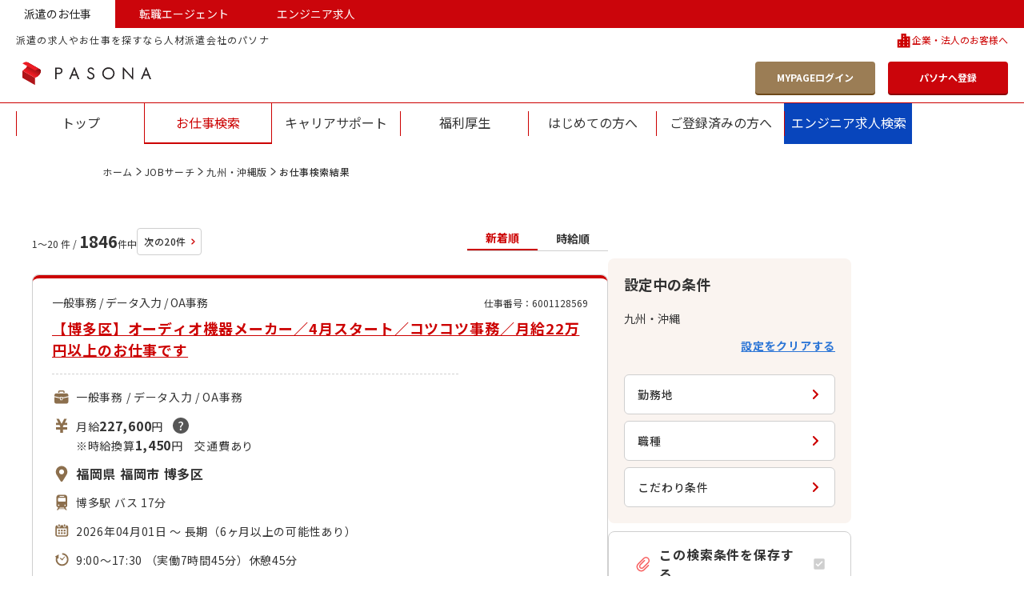

--- FILE ---
content_type: text/html; charset=UTF-8
request_url: https://www.pasona.co.jp/jobsearch/alist/kyushu-okinawa
body_size: 104682
content:
<!doctype html>
<html class="no-js" lang="ja" itemscope itemtype="http://schema.org/WebPage">
<head prefix="og: http://ogp.me/ns# fb: http://ogp.me/ns/fb# website: http://ogp.me/ns/website#">
<meta charset="utf-8">
<meta content="ie=edge" http-equiv="x-ua-compatible">
<meta content="width=device-width,initial-scale=1,shrink-to-fit=no,viewport-fit=cover" name="viewport">
<meta content="on" http-equiv="cleartype">
<title>九州・沖縄の派遣求人・人材派遣の仕事情報 | パソナJOBサーチ 九州・沖縄版</title>
<meta content="九州・沖縄の派遣求人・人材派遣の仕事情報 | パソナJOBサーチ 九州・沖縄版" property="og:title">
<meta content="九州・沖縄の派遣求人・人材派遣の仕事情報 | パソナJOBサーチ 九州・沖縄版" name="twitter:title">
<meta content="" itemprop="headline">
<meta content="" itemprop="name">
<meta content="九州・沖縄の派遣求人・人材派遣の仕事情報ならパソナJOBサーチ。派遣のお仕事情報や人材派遣サービスの活用方法など、人材派遣に関する総合情報サイト。地域・職種・条件から派遣のお仕事を検索し、派遣登録ができます。人材紹介、再就職、アウトソーシングなども展開。" name="description">
<meta content="九州・沖縄の派遣求人・人材派遣の仕事情報ならパソナJOBサーチ。派遣のお仕事情報や人材派遣サービスの活用方法など、人材派遣に関する総合情報サイト。地域・職種・条件から派遣のお仕事を検索し、派遣登録ができます。人材紹介、再就職、アウトソーシングなども展開。" property="og:description">
<meta content="九州・沖縄の派遣求人・人材派遣の仕事情報ならパソナJOBサーチ。派遣のお仕事情報や人材派遣サービスの活用方法など、人材派遣に関する総合情報サイト。地域・職種・条件から派遣のお仕事を検索し、派遣登録ができます。人材紹介、再就職、アウトソーシングなども展開。" itemprop="description">
<meta content="website" property="og:type">
<meta content="https://www.pasona.co.jp/jobsearch/1009/result?" property="og:url">
<meta content="" property="og:image">
<meta content="" itemprop="image">
<meta content="" name="twitter:image">
<meta content="株式会社パソナ" name="author">
<meta content="株式会社パソナ" itemprop="author">
<meta content="株式会社パソナ" name="copyright">
<meta content="株式会社パソナ" itemprop="copyrightHolder">
<meta content="SKYPE_TOOLBAR_PARSER_COMPATIBLE" name="SKYPE_TOOLBAR">
<meta content="True" name="HandheldFriendly">
<meta content="320" name="MobileOptimized">
<meta content="telephone=no, address=no, email=no" name="format-detection">
<meta name="google" value="notranslate">
<meta content="unsafe-url" name="referrer">
<meta content="#ca0813" name="theme-color">
<meta content="yes" name="mobile-web-app-capable">
<meta content="株式会社パソナ" name="application-name">
<meta content="株式会社パソナ" name="apple-mobile-web-app-title">
<meta content="yes" name="apple-mobile-web-app-capable">
<meta content="black" name="apple-mobile-web-app-status-bar-style">
<meta content="株式会社パソナ" name="apple-mobile-web-app-title">
<meta content="ja_JP" property="og:locale">
<meta content="" property="fb:app_id">
<meta content="" property="fb:admins">
<meta content="株式会社パソナ" property="og:site_name">
<meta content="summary_large_image" name="twitter:card">
<meta content="" name="twitter:site">
<meta content="" name="twitter:creator">
<meta content="" name="twitter:site:id">
<meta content="" name="twitter:creator:id">
<meta content="www.pasona.co.jp" name="twitter:domain">
<link href="https://www.pasona.co.jp/" rel="index">
<link href="https://www.pasona.co.jp/utility/privacy.html" rel="me" type="text/html">
<meta content="https://www.pasona.co.jp/" name="msapplication-starturl">
<meta content="株式会社パソナ" name="msapplication-tooltip">
<meta content="no" name="msapplication-tap-highlight">
<meta content="#ca0813" name="msapplication-navbutton-color">
<meta content="width=800;height=600" name="msapplication-window">
<meta content="" name="msapplication-task">
<meta name="msapplication-badge" value="">
<meta content="" name="msapplication-config">
<meta content="" name="msapplication-TileImage">
<meta content="#ca0813" name="msapplication-TileColor">
<meta content="none" name="msapplication-notification">
<meta content="1" name="msapplication-task-separator">
<link href="" rel="icon" type="image/vnd.microsoft.icon">
<link href="" rel="shortcut icon" type="image/vnd.microsoft.icon">
<link href="" rel="icon" sizes="36x36" type="image/png">
<link href="" rel="icon" sizes="48x48" type="image/png">
<link href="" rel="icon" sizes="72x72" type="image/png">
<link href="" rel="icon" sizes="96x96" type="image/png">
<link href="" rel="icon" sizes="128x128" type="image/png">
<link href="" rel="icon" sizes="144x144" type="image/png">
<link href="" rel="icon" sizes="152x152" type="image/png">
<link href="" rel="icon" sizes="192x192" type="image/png">
<link href="" rel="icon" sizes="256x256" type="image/png">
<link href="" rel="icon" sizes="384x384" type="image/png">
<link href="" rel="icon" sizes="512x512" type="image/png">
<link href="" rel="icon" sizes="36x36" type="image/png">
<link href="" rel="icon" sizes="48x48" type="image/png">
<link href="" rel="icon" sizes="72x72" type="image/png">
<link href="" rel="icon" sizes="96x96" type="image/png">
<link href="" rel="icon" sizes="128x128" type="image/png">
<link href="" rel="icon" sizes="144x144" type="image/png">
<link href="" rel="icon" sizes="152x152" type="image/png">
<link href="" rel="icon" sizes="160x160" type="image/png">
<link href="" rel="icon" sizes="192x192" type="image/png">
<link href="" rel="icon" sizes="196x196" type="image/png">
<link href="" rel="icon" sizes="256x256" type="image/png">
<link href="" rel="icon" sizes="384x384" type="image/png">
<link href="" rel="icon" sizes="512x512" type="image/png">
<link href="" rel="icon" sizes="16x16" type="image/png">
<link href="" rel="icon" sizes="24x24" type="image/png">
<link href="" rel="icon" sizes="32x32" type="image/png">
<link href="" rel="mask-icon" color="#ca0813">
<link href="" rel="fluid-icon" title="株式会社パソナ">
<link href="" rel="apple-touch-icon" sizes="57x57">
<link href="" rel="apple-touch-icon" sizes="60x60">
<link href="" rel="apple-touch-icon" sizes="72x72">
<link href="" rel="apple-touch-icon" sizes="76x76">
<link href="" rel="apple-touch-icon" sizes="114x114">
<link href="" rel="apple-touch-icon" sizes="120x120">
<link href="" rel="apple-touch-icon" sizes="144x144">
<link href="" rel="apple-touch-icon" sizes="152x152">
<link href="" rel="apple-touch-icon image_src" sizes="180x180">
<link href="" rel="manifest">
<link href="" rel="apple-touch-startup-image" media="(device-width: 320px) and (device-height: 480px) and (-webkit-device-pixel-ratio: 1)">
<link href="" rel="apple-touch-startup-image" media="(device-width: 768px) and (device-height: 1024px) and (-webkit-device-pixel-ratio: 1) and (orientation: portrait)">
<link href="" rel="apple-touch-startup-image" media="(device-width: 768px) and (device-height: 1024px) and (-webkit-device-pixel-ratio: 1) and (orientation: landscape)">
<link href="" rel="apple-touch-startup-image" media="(device-width: 768px) and (device-height: 1024px) and (-webkit-device-pixel-ratio: 1) and (orientation: portrait)">
<link href="" rel="apple-touch-startup-image" media="(device-width: 768px) and (device-height: 1024px) and (-webkit-device-pixel-ratio: 1) and (orientation: landscape)">
<link href="" rel="apple-touch-startup-image" media="(device-width: 320px) and (device-height: 480px) and (-webkit-device-pixel-ratio: 2)">
<link href="" rel="apple-touch-startup-image" media="(device-width: 320px) and (device-height: 568px) and (-webkit-device-pixel-ratio: 2)">
<link href="" rel="apple-touch-startup-image" media="(device-width: 375px) and (device-height: 667px) and (-webkit-device-pixel-ratio: 2)">
<link href="" rel="apple-touch-startup-image" media="(device-width: 768px) and (device-height: 1024px) and (-webkit-device-pixel-ratio: 2) and (orientation: portrait)">
<link href="" rel="apple-touch-startup-image" media="(device-width: 768px) and (device-height: 1024px) and (-webkit-device-pixel-ratio: 2) and (orientation: landscape)">
<link href="" rel="apple-touch-startup-image" media="(device-width: 768px) and (device-height: 1024px) and (-webkit-device-pixel-ratio: 2) and (orientation: portrait)">
<link href="" rel="apple-touch-startup-image" media="(device-width: 768px) and (device-height: 1024px) and (-webkit-device-pixel-ratio: 2) and (orientation: landscape)">
<link href="" rel="apple-touch-startup-image" media="(device-width: 414px) and (device-height: 736px) and (-webkit-device-pixel-ratio: 3) and (orientation: portrait)">
<link href="" rel="apple-touch-startup-image" media="(device-width: 414px) and (device-height: 736px) and (-webkit-device-pixel-ratio: 3) and (orientation: landscape)">
<link href="" rel="apple-touch-startup-image" media="(device-width: 375px) and (device-height: 812px) and (-webkit-device-pixel-ratio: 3) and (orientation: portrait)">
<link href="" rel="apple-touch-startup-image" media="(device-width: 375px) and (device-height: 812px) and (-webkit-device-pixel-ratio: 3) and (orientation: landscape)">
<meta content="on" http-equiv="x-dns-prefetch-control">
<link href="www.pasona.co.jp" rel="dns-prefetch">
<link href="//www.pasona.co.jp/" rel="preconnect">
<link href="https://fonts.googleapis.com" rel="preconnect" />
<link href="https://fonts.googleapis.com" rel="preconnect" crossorigin />
<link href="https://fonts.googleapis.com/css2?family=Noto+Sans+JP:wght@400;500;700&amp;display=swap" rel="stylesheet" />
<link href="https://fonts.googleapis.com/css2?family=Noto+Sans+JP:wght@400;500;700&amp;display=swap" rel="prefetch" />
<link href="https://fonts.googleapis.com/css2?family=Noto+Sans+JP:wght@400;500;700&amp;display=swap" rel="preload" as="style" crossorigin />
<link href="/common_cms/css/ext_tool_head.css?v=20260118" rel="stylesheet" media="all">
<script src="/common_cms/js/ext_tool_head.js?v=20260118"></script>
<link href="/jobsearch/common-jobsearch/js/vendor/modernizr-custom-3.6.0.min.js" rel="preload" as="script">
<link href="/jobsearch/common-jobsearch/css/style.css?v=19bbb1b5440" rel="prefetch" />
<link href="/jobsearch/common-jobsearch/css/style.css?v=19bbb1b5440" rel="preload" as="style" crossorigin />
<link href="/jobsearch/common-jobsearch/js/bundle.js?v=19bbb1b5440" rel="prefetch" />
<link href="/jobsearch/common-jobsearch/js/bundle.js?v=19bbb1b5440" rel="preload" as="script" crossorigin />
<link href="/jobsearch/common-jobsearch/js/bundle.js?v=19bbb1b5440" rel="modulepreload" />
<link rel="stylesheet" href="/jobsearch/common-jobsearch/css/style.css?v=19bbb1b5440" />
<link href="/common_cms/css/ext_tool_head.css?v=20260118" rel="stylesheet" media="all">
<script src="/common_cms/js/ext_tool_head.js?v=20260118"></script>
<meta name="robots" content="noydir">
<meta name="robots" content="noodp">
<meta name="robots" content="index, follow">
</head>
<body>

<noscript><iframe src="//www.googletagmanager.com/ns.html?id=GTM-TXHDSP"
height="0" width="0" style="display:none;visibility:hidden"></iframe></noscript>
<script>(function(w,d,s,l,i){w[l]=w[l]||[];w[l].push({'gtm.start':
new Date().getTime(),event:'gtm.js'});var f=d.getElementsByTagName(s)[0],
j=d.createElement(s),dl=l!='dataLayer'?'&l='+l:'';j.async=true;j.src=
'//www.googletagmanager.com/gtm.js?id='+i+dl;f.parentNode.insertBefore(j,f);
})(window,document,'script','dataLayer','GTM-TXHDSP');</script>

<svg xmlns="http://www.w3.org/2000/svg" style="display: none;">
<defs>
<symbol id="icon-chevron-top" viewBox="0 0 16 16">
<path d="M8 7.03817L3.80269 11.2061C3.60538 11.402 3.35426 11.5 3.04933 11.5C2.74439 11.5 2.49327 11.402 2.29596 11.2061C2.09865 11.0102 2 10.7608 2 10.458C2 10.1552 2.09865 9.90585 2.29596 9.70992L7.24664 4.79389C7.35426 4.68702 7.47085 4.61132 7.59641 4.56679C7.72197 4.52226 7.8565 4.5 8 4.5C8.1435 4.5 8.27802 4.52226 8.40359 4.56679C8.52915 4.61132 8.64574 4.68702 8.75336 4.79389L13.704 9.70992C13.9013 9.90585 14 10.1552 14 10.458C14 10.7608 13.9013 11.0102 13.704 11.2061C13.5067 11.402 13.2556 11.5 12.9507 11.5C12.6457 11.5 12.3946 11.402 12.1973 11.2061L8 7.03817Z"/>
</symbol>
<symbol id="icon-chevron-bottom" viewBox="0 0 16 16">
<path d="M8 9.96183L12.1973 5.79389C12.3946 5.59796 12.6457 5.5 12.9507 5.5C13.2556 5.5 13.5067 5.59796 13.704 5.79389C13.9013 5.98982 14 6.23919 14 6.54198C14 6.84478 13.9013 7.09415 13.704 7.29008L8.75336 12.2061C8.64574 12.313 8.52915 12.3887 8.40359 12.4332C8.27803 12.4777 8.1435 12.5 8 12.5C7.8565 12.5 7.72197 12.4777 7.59641 12.4332C7.47085 12.3887 7.35426 12.313 7.24664 12.2061L2.29596 7.29008C2.09866 7.09415 2 6.84479 2 6.54199C2 6.23919 2.09865 5.98982 2.29596 5.7939C2.49327 5.59797 2.7444 5.5 3.04933 5.5C3.35426 5.5 3.60538 5.59797 3.80269 5.7939L8 9.96183Z"/>
</symbol>
<symbol id="icon-chevron-right" viewBox="0 0 16 16">
<path d="M9.46183 8L5.29389 3.80269C5.09796 3.60538 5 3.35426 5 3.04933C5 2.74439 5.09796 2.49327 5.29389 2.29596C5.48982 2.09865 5.73919 2 6.04198 2C6.34478 2 6.59415 2.09865 6.79008 2.29596L11.7061 7.24664C11.813 7.35426 11.8887 7.47085 11.9332 7.59641C11.9777 7.72197 12 7.8565 12 8C12 8.1435 11.9777 8.27803 11.9332 8.40359C11.8887 8.52915 11.813 8.64574 11.7061 8.75336L6.79008 13.704C6.59415 13.9013 6.34478 14 6.04198 14C5.73919 14 5.48982 13.9013 5.29389 13.704C5.09796 13.5067 5 13.2556 5 12.9507C5 12.6457 5.09796 12.3946 5.29389 12.1973L9.46183 8Z"/>
</symbol>
<symbol id="icon-chevron-left" viewBox="0 0 38 38">
<path d="M16.7137 19L24.4542 26.6951C24.8181 27.0568 25 27.5172 25 28.0762C25 28.6353 24.8181 29.0957 24.4542 29.4574C24.0903 29.8191 23.6272 30 23.0649 30C22.5025 30 22.0394 29.8191 21.6756 29.4574L12.5458 20.3812C12.3473 20.1839 12.2067 19.9701 12.124 19.7399C12.0414 19.5097 12 19.2631 12 19C12 18.7369 12.0414 18.4903 12.124 18.2601C12.2067 18.0299 12.3473 17.8161 12.5458 17.6188L21.6756 8.5426C22.0394 8.18086 22.5025 8 23.0649 8C23.6272 8 24.0903 8.18086 24.4542 8.5426C24.8181 8.90433 25 9.36472 25 9.92377C25 10.4828 24.8181 10.9432 24.4542 11.3049L16.7137 19Z" fill="#CC0000"/>
</symbol>
<symbol id="icon-link-chevron" viewBox="0 0 8 8">
<path d="M5.18702 4L2.20992 1.20179C2.06997 1.07025 2 0.90284 2 0.699552C2 0.496263 2.06997 0.328849 2.20992 0.197309C2.34987 0.0657698 2.52799 -3.58772e-09 2.74427 -5.05739e-09C2.96056 -6.52706e-09 3.13868 0.0657698 3.27863 0.197309L6.79008 3.49776C6.86641 3.56951 6.92048 3.64723 6.95229 3.73094C6.9841 3.81465 7 3.90433 7 4C7 4.09567 6.9841 4.18535 6.95229 4.26906C6.92048 4.35277 6.86641 4.43049 6.79008 4.50224L3.27863 7.80269C3.13868 7.93423 2.96056 8 2.74427 8C2.52799 8 2.34987 7.93423 2.20992 7.80269C2.06997 7.67115 2 7.50374 2 7.30045C2 7.09716 2.06997 6.92975 2.20992 6.79821L5.18702 4Z"/>
</symbol>
<symbol id="icon-chevron-circle" viewBox="0 0 100 100">
<path d="M50,100C22.43,100,0,77.571,0,50S22.43,0,50,0s50,22.43,50,50-22.43,50-50,50ZM50,6.25C25.876,6.25,6.249,25.876,6.249,50s19.626,43.751,43.751,43.751,43.751-19.626,43.751-43.751S74.124,6.25,50,6.25Z" fill="#fff"/>
<path d="M54.568,50l-13.025-13.117c-.612-.617-.918-1.401-.918-2.354s.306-1.738.918-2.354c.612-.617,1.392-.925,2.338-.925s1.725.308,2.338.925l15.363,15.471c.334.337.571.701.71,1.093.139.393.209.813.209,1.261s-.07.869-.209,1.261c-.139.392-.376.757-.71,1.093l-15.363,15.471c-.613.617-1.392.925-2.338.925s-1.726-.308-2.338-.925c-.612-.617-.918-1.401-.918-2.354s.306-1.738.918-2.354l13.025-13.117Z" fill="#fff"/>
</symbol>
<symbol id="icon-plus" viewBox="0 0 24 24">
<path fill-rule="evenodd" clip-rule="evenodd" d="M12 0C12.7364 0 13.3333 0.596954 13.3333 1.33333V10.6667H22.6667C23.403 10.6667 24 11.2636 24 12C24 12.7364 23.403 13.3333 22.6667 13.3333H13.3333V22.6667C13.3333 23.403 12.7364 24 12 24C11.2636 24 10.6667 23.403 10.6667 22.6667V13.3333H1.33333C0.596954 13.3333 0 12.7364 0 12C0 11.2636 0.596954 10.6667 1.33333 10.6667H10.6667V1.33333C10.6667 0.596954 11.2636 0 12 0Z"/>
</symbol>
<symbol id="icon-minus" viewBox="0 0 24 3">
<path fill-rule="evenodd" clip-rule="evenodd" d="M0 1.5C0 0.671573 0.596954 0 1.33333 0H22.6667C23.403 0 24 0.671573 24 1.5C24 2.32843 23.403 3 22.6667 3H1.33333C0.596954 3 0 2.32843 0 1.5Z" />
</symbol>
<symbol id="icon-password-show" viewBox="0 0 24 24" fill="none">
<g stroke="#000" stroke-linecap="round" stroke-linejoin="round" stroke-width="2">
<path d="m1 12s4-8 11-8 11 8 11 8" />
<path d="m1 12s4 8 11 8 11-8 11-8" />
<circle cx="12" cy="12" r="3" />
</g>
</symbol>
<symbol id="icon-password-hide" viewBox="0 0 24 24" fill="none">
<g stroke="#000" stroke-linecap="round" stroke-linejoin="round" stroke-width="2">
<path d="m2 2 20 20" />
<path d="m6.71277 6.7226c-3.04798 2.07267-4.71277 5.2774-4.71277 5.2774s3.63636 7 10 7c2.0503 0 3.8174-.7266 5.2711-1.7116m-6.2711-12.23018c.3254-.03809.6588-.05822 1-.05822 6.3636 0 10 7 10 7s-.6918 1.3317-2 2.8335" />
<path d="m14 14.2362c-.5308.475-1.2316.7639-2 .7639-1.6569 0-3-1.3431-3-3 0-.8237.33193-1.5698.86932-2.11192" />
</g>
</symbol>
<symbol id="icon-duties" viewBox="0 0 24 24">
<path d="M18.1026 7.70898H5.31423C4.0362 7.70898 3 8.74491 3 10.0232V11.2938L10.053 12.8746V12.7441C10.053 12.3178 10.3985 11.9726 10.8245 11.9726H12.5472C12.9732 11.9726 13.3187 12.3178 13.3187 12.7441V12.8746L20.4169 11.2787V10.0232C20.4169 8.74491 19.3807 7.70898 18.1026 7.70898Z"/>
<path d="M13.3187 15.5566C13.3187 15.9829 12.9732 16.3281 12.5472 16.3281H10.8245C10.3985 16.3281 10.053 15.9829 10.053 15.5566V14.0258L3 12.4451V18.1866C3 19.4649 4.0362 20.5008 5.31423 20.5008H18.1026C19.3807 20.5008 20.4169 19.4649 20.4169 18.1866V12.4297L13.3187 14.0258V15.5566Z"/>
<path d="M12.501 12.7891H10.8682V15.5104H12.501V12.7891Z"/>
<path d="M9.13637 5.77721C9.13664 5.70707 9.1627 5.65074 9.20815 5.60366C9.25492 5.55821 9.31153 5.53242 9.38143 5.53188H14.0349C14.1048 5.53242 14.1614 5.55821 14.2082 5.60366C14.2536 5.6507 14.2794 5.70703 14.28 5.77721V7.00184H15.7493V5.77721C15.7496 5.30604 15.5564 4.87283 15.247 4.5648C14.9393 4.25572 14.5061 4.06223 14.0349 4.0625H9.38143C8.91026 4.06223 8.47705 4.25572 8.16902 4.5648C7.85994 4.87283 7.66645 5.30604 7.66699 5.77721V7.00184H9.13637V5.77721Z"/>
</symbol>
<symbol id="icon-yen" viewBox="0 0 24 24">
<path d="M16.054 8.43365L18.5016 3.5H18.1287H15.6874H15.3139L11.9896 9.79112L8.6685 3.5H8.29499H5.85431H5.48078L7.92948 8.43365H4.98242V9.01472V10.7772V11.3588H9.43742L10.3301 12.9164V14.0978H4.98242V14.1047V16.6084V17.0011H10.3301V20.9849H13.6518V17.0011H19V16.6084V14.1047V14.0978H13.6518V12.9127L14.5455 11.3588H19V10.7772V9.01472V8.43365H16.054Z"/>
</symbol>
<symbol id="icon-map-maker" viewBox="0 0 24 24">
<path d="M11.9995 2.5C8.01081 2.5 4.77734 5.76362 4.77734 9.7895C4.77734 10.8152 4.98725 11.7915 5.36608 12.6769C5.54123 13.0863 6.02792 13.899 6.04537 13.9274C7.53461 16.355 9.12133 18.8419 10.6676 21.3286C11.0381 21.9244 11.5188 22.2223 11.9996 22.2222C12.4803 22.2223 12.961 21.9244 13.3316 21.3286C14.8778 18.8419 16.4645 16.355 17.9537 13.9274C17.9712 13.8991 18.4579 13.0863 18.633 12.6769C19.0119 11.7915 19.2218 10.8152 19.2218 9.7895C19.2218 5.76362 15.9883 2.5 11.9995 2.5ZM11.9995 12.9398C10.2962 12.9398 8.91538 11.546 8.91538 9.82679C8.91538 8.10758 10.2962 6.71395 11.9995 6.71395C13.7029 6.71395 15.0837 8.10761 15.0837 9.82679C15.0837 11.546 13.7029 12.9398 11.9995 12.9398Z"/>
</symbol>
<symbol id="icon-beginner" viewBox="0 0 24 24">
<path d="M11.9679 7.72115L7.84934 3.94784C7.36457 3.50346 6.64616 3.37711 6.02457 3.62595C5.40357 3.87588 5 4.45322 5 5.09265V14.7256C5 15.3727 5.27717 15.9923 5.76829 16.4428L10.799 21.0522C11.4507 21.6493 12.4852 21.6493 13.1363 21.0522L18.1676 16.4428C18.6587 15.9923 18.9359 15.3727 18.9359 14.7256V5.09265C18.9359 4.45322 18.5323 3.87591 17.9113 3.62595C17.2897 3.37711 16.5713 3.50346 16.0866 3.94784L11.9679 7.72115ZM16.5638 14.4482C16.5638 14.6641 16.4716 14.8706 16.3075 15.0206L11.9679 18.9972V10.8479L12.7925 10.0921L15.8518 7.28939C15.9724 7.17843 16.1527 7.14655 16.3075 7.20919C16.4629 7.27128 16.5638 7.41574 16.5638 7.5756V14.4482Z"x/>
</symbol>
<symbol id="icon-desk-work" viewBox="0 0 24 24">
<path d="M16.4392 10.171C18.0052 10.171 19.2747 8.90167 19.2747 7.33553C19.2747 5.76939 18.0051 4.5 16.4392 4.5C14.873 4.5 13.6035 5.76935 13.6035 7.33549C13.6035 8.90163 14.873 10.171 16.4392 10.171Z"/>
<path d="M21 19.2969H3V21.1707H21V19.2969Z"/>
<path d="M15.5755 18.8007H19.496V13.9678C19.496 12.2794 18.1271 10.9102 16.4385 10.9102C14.7498 10.9102 13.3809 12.2794 13.3809 13.9678V16.8279H15.5755L15.5755 18.8007Z"/>
<path d="M7.47939 18.7981H12.2054H15.0819V17.3184H11.5251L10.0272 13.25H3.04102L5.21898 18.7981H7.47939Z"/>
</symbol>
<symbol id="icon-up" viewBox="0 0 24 24">
<path d="M7.65937 16.375H4V21.4981H7.65937V16.375Z"z/>
<path d="M12.7814 13.4492H9.12207V21.4998H12.7814V13.4492Z"z/>
<path d="M19.3074 8.80929L16.2999 3.62935C16.2534 3.54932 16.1677 3.5 16.0755 3.5C15.9833 3.5 15.8979 3.54932 15.8514 3.62935L12.8437 8.80929C12.7971 8.88937 12.7969 8.98835 12.8432 9.06874C12.8894 9.14913 12.9752 9.19883 13.0679 9.19883H14.2458V21.497H17.9052V9.19883H19.083C19.176 9.19883 19.2617 9.14913 19.3082 9.06874C19.3546 8.98835 19.3539 8.88937 19.3074 8.80929Z"z/>
</symbol>
<symbol id="icon-map" viewBox="0 0 24 24">
<path d="M14.8097 10.1223L13.8567 9.7187C13.6383 10.0369 13.4067 10.3629 13.1766 10.6788L14.454 11.2201V19.8594L9.54493 17.7795V11.9211C9.33377 11.6434 9.08928 11.3196 8.8337 10.9722V17.7795L4.13796 19.7689V11.1296L7.83412 9.56357C7.59575 9.21054 7.38128 8.87553 7.20955 8.57985L3 10.3635V21.4996L9.18932 18.8768L14.8097 21.2585L20.9995 18.6356V7.5L14.8097 10.1223ZM19.8615 17.87L15.1658 19.8594V11.2201L19.8615 9.23079V17.87Z"z/>
<path d="M10.5001 12.4998C10.5001 12.4998 12.8066 9.72483 13.6142 8.32629C14.3178 7.10812 14.0357 5.52037 12.9548 4.47922C12.2771 3.82641 11.3886 3.5 10.5001 3.5C9.61099 3.5 8.72252 3.82641 8.04419 4.47919C6.96384 5.52033 6.68243 7.10808 7.38542 8.32626C8.19295 9.72483 10.5001 12.4998 10.5001 12.4998ZM10.5001 4.81278C11.6643 4.81278 12.6091 5.72282 12.6091 6.84477C12.6091 7.96671 11.6643 8.87618 10.5001 8.87618C9.33531 8.87618 8.39111 7.96667 8.39111 6.84477C8.39111 5.72286 9.33531 4.81278 10.5001 4.81278Z"z/>
</symbol>
<symbol id="icon-japan-map" viewBox="0 0 24 24">
<path d="M11.7748 21.2701C11.7748 21.8461 11.3076 22.3128 10.7322 22.3128H8.53967C7.96367 22.3128 7.49707 21.8462 7.49707 21.2701V20.7887C7.49707 20.2127 7.96363 19.7461 8.53967 19.7461H10.7322C11.3076 19.7461 11.7748 20.2127 11.7748 20.7887V21.2701Z"/>
<path d="M2.22589 17.2149H2.0426C1.46725 17.2149 1 17.6822 1 18.2575V19.6976C1 20.2737 1.26853 20.7409 1.72839 20.7409H1.8432C2.34065 20.7409 2.22584 21.2075 2.22584 21.7836V22.459C2.22589 23.0343 2.69314 23.5016 3.26849 23.5016H4.86224C5.43824 23.5016 5.90484 23.0343 5.90484 22.4589V20.7409V18.2575C5.90484 17.6821 5.43828 17.2148 4.86224 17.2148L2.22589 17.2149Z"/>
<path d="M15.1759 8.4375C14.6851 8.4375 14.2609 8.77991 14.1575 9.25926L13.5747 11.9461C13.4714 12.4254 13.0464 12.7678 12.5556 12.7678H6.02697C5.45162 12.7678 4.98438 13.2351 4.98438 13.8105V14.6C4.98438 15.1754 5.45162 15.6427 6.02697 15.6427H6.24111C6.81646 15.6427 7.28371 16.1099 7.28371 16.686V17.2049C7.28371 17.7803 7.75096 18.2476 8.32631 18.2476H16.4092C16.8986 18.2476 17.3222 17.9065 17.4276 17.4271L19.1167 9.70238C19.1845 9.3949 19.1086 9.07265 18.9106 8.82692C18.7125 8.57985 18.4138 8.4375 18.0976 8.4375H15.1759Z"/>
<path d="M21.6058 6.17273C21.5118 6.6635 21.0829 7.01867 20.5814 7.01867H16.0479C15.7371 7.01867 15.4417 6.88105 15.245 6.64138C15.0462 6.40101 14.965 6.08546 15.0234 5.78069L15.6786 2.34732C15.7727 1.85581 16.2023 1.5 16.7031 1.5H21.2373C21.5481 1.5 21.8422 1.63831 22.0402 1.87867C22.2389 2.11835 22.3195 2.4339 22.2611 2.73936L21.6058 6.17273Z"/>
</symbol>
<symbol id="icon-customer" viewBox="0 0 24 24">
<path d="M6.18544 13.9553C6.26291 13.9812 6.34286 13.9943 6.42308 13.9943H6.42317C6.59641 13.9943 6.76511 13.9318 6.89804 13.819C7.187 13.5737 7.32366 13.1582 7.11256 11.846C6.92572 10.6825 6.63631 10.0732 6.14505 9.80886C6.03749 9.75091 5.92359 9.71224 5.80559 9.69362C5.80933 7.525 6.55245 5.52095 7.84933 4.18803C8.95711 3.04901 10.4153 2.44726 12.0664 2.44726C13.7175 2.44726 15.1758 3.04901 16.2836 4.18803C17.5805 5.52095 18.3236 7.52465 18.3273 9.69362C18.2093 9.71224 18.0954 9.75091 17.9879 9.80886C17.4966 10.0732 17.2073 10.6825 17.0204 11.846C16.9405 12.3429 16.9077 12.7273 16.9204 13.0189C16.5382 13.2235 15.8544 13.4771 14.7174 13.5754C14.5383 13.2769 14.2188 13.0934 13.8731 13.0934H13.2172C12.6717 13.0934 12.228 13.5371 12.228 14.0826C12.228 14.6282 12.6717 15.0719 13.2172 15.0719H13.8731C14.2589 15.0719 14.6057 14.85 14.7683 14.5029C15.8024 14.417 16.6559 14.2044 17.3065 13.8701C17.428 13.9515 17.5666 13.9943 17.7098 13.9943C17.7907 13.9943 17.8707 13.9812 17.9476 13.9553C18.4708 13.7811 19.5742 12.5886 19.6453 10.0138C19.7183 7.37727 18.8385 4.91809 17.2315 3.26602C15.8691 1.86546 14.0831 1.125 12.0664 1.125C10.0499 1.125 8.26385 1.86546 6.90141 3.26602C5.29446 4.91813 4.41463 7.37727 4.4876 10.0138C4.5588 12.5886 5.66218 13.7811 6.18544 13.9553Z""/>
<path d="M20.8107 21.4351C20.6436 20.5176 20.0381 19.7375 19.188 19.3465L15.6304 17.8928C15.0633 17.6323 14.6967 17.0606 14.6967 16.4363V16.1496L14.603 16.182C14.3641 16.2649 14.1189 16.3066 13.8742 16.3066H13.2183C11.9911 16.3066 10.9927 15.3084 10.9927 14.081C10.9927 12.8541 11.9911 11.8558 13.2183 11.8558H13.8742C14.3322 11.8558 14.7721 11.9949 15.1465 12.2581L15.1701 12.2747L15.1986 12.2699C15.9818 12.1408 16.3428 11.9358 16.4794 11.8362L16.7134 11.4942C16.9424 10.7582 17.0585 10.0671 17.0585 9.44012C17.0585 6.12039 14.9595 3.71094 12.0675 3.71094C9.17558 3.71094 7.07665 6.12044 7.07665 9.44012C7.07665 12.187 9.30767 15.1959 9.31989 15.2066C9.39846 15.4347 9.43833 15.6724 9.43833 15.9126V16.4364C9.43833 17.0606 9.07177 17.632 8.50739 17.8915L4.94442 19.3479C4.09664 19.7375 3.49097 20.518 3.32356 21.4423L3.13477 23.8781H21.0005L20.8107 21.4351Z""/>
</symbol>
<symbol id="icon-building" viewBox="0 0 24 24">
<path d="M15.2481 6.4658V2.5H7.76982V11.0631H2.10449V23.5H7.76982H9.12944H13.8884H15.2481H20.9134V6.4658H15.2481ZM6.17058 20.6105H4.74897V18.8004H6.17058V20.6105ZM6.17058 16.0716H4.74897V14.2616H6.17058V16.0716ZM12.2199 20.7047H10.7983V18.8947H12.2199V20.7047ZM12.2199 16.1658H10.7983V14.3554H12.2199V16.1658ZM12.2199 11.6266H10.7983V9.81657H12.2199V11.6266ZM12.2199 7.08776H10.7983V5.2777H12.2199V7.08776ZM18.2692 20.6105H16.8472V18.8004H18.2692V20.6105ZM18.2692 16.0716H16.8472V14.2616H18.2692V16.0716ZM18.2692 11.5327H16.8472V9.72265H18.2692V11.5327Z""/>
</symbol>
<symbol id="icon-terms" viewBox="0 0 24 24">
<path d="M9.56649 11.0888L11.6589 12.7028C11.7396 13.3533 12.288 13.859 12.9604 13.859C13.6886 13.859 14.2786 13.2687 14.2786 12.5408C14.2786 12.5129 14.2722 12.4864 14.2702 12.4588L17.3364 8.83138C17.5501 8.59144 17.5542 8.24568 17.3452 8.06021C17.1365 7.87437 16.7941 7.9187 16.5804 8.15897L13.5679 11.3775C13.3851 11.2817 13.1808 11.2225 12.9603 11.2225C12.7248 11.2225 12.5067 11.2894 12.3152 11.398L10.3453 10.0263C10.0913 9.83913 9.71025 9.9258 9.49484 10.2196C9.28021 10.5125 9.31179 10.902 9.56649 11.0888Z""/>
<path d="M20.0597 5.44024C18.2468 3.62502 15.7293 2.4993 12.9607 2.5V4.9335C15.065 4.93419 16.9585 5.78301 18.3389 7.16105C19.7166 8.5411 20.5654 10.435 20.5661 12.5389C20.5654 14.6427 19.7166 16.5366 18.3389 17.9166C16.9585 19.295 15.065 20.1438 12.9607 20.1442C10.8569 20.1438 8.96303 19.295 7.58294 17.9166C6.2049 16.5366 5.35608 14.6427 5.35542 12.5389C5.35575 11.849 5.44984 11.1846 5.62055 10.5519L6.60681 11.1662C6.73753 11.2472 6.89646 11.2643 7.02685 11.2109C7.15822 11.1568 7.24423 11.0402 7.25432 10.9004L7.67908 5.33811C7.69048 5.17881 7.60312 5.01819 7.45464 4.9248C7.30477 4.83276 7.12164 4.82431 6.98419 4.90597L2.1793 7.739C2.05802 7.80992 1.99145 7.93826 2.00088 8.07939C2.01028 8.22122 2.0953 8.35596 2.22635 8.43725L3.48544 9.22155C3.12155 10.2616 2.9216 11.3786 2.9216 12.5389C2.92094 15.307 4.04731 17.8246 5.86188 19.6378C7.67506 21.4524 10.1923 22.5787 12.9608 22.578C15.729 22.5787 18.2469 21.4524 20.0598 19.6378C21.8743 17.8246 23.0007 15.307 23 12.5389C23.0007 9.77034 21.8742 7.2528 20.0597 5.44024Z""/>
</symbol>
<symbol id="icon-pagination-prev" viewBox="0 0 8 9">
<path d="M2.81298 4.5L5.79008 7.29821C5.93003 7.42975 6 7.59716 6 7.80045C6 8.00374 5.93003 8.17115 5.79008 8.30269C5.65013 8.43423 5.47201 8.5 5.25573 8.5C5.03944 8.5 4.86132 8.43423 4.72137 8.30269L1.20992 5.00224C1.13359 4.93049 1.07952 4.85277 1.04771 4.76906C1.0159 4.68535 0.999999 4.59567 0.999999 4.5C0.999999 4.40434 1.0159 4.31465 1.04771 4.23094C1.07951 4.14724 1.13359 4.06951 1.20992 3.99776L4.72137 0.697309C4.86132 0.56577 5.03944 0.5 5.25572 0.5C5.47201 0.5 5.65012 0.565769 5.79007 0.697309C5.93002 0.828849 6 0.996263 6 1.19955C6 1.40284 5.93002 1.57025 5.79007 1.70179L2.81298 4.5Z"/>
</symbol>
<symbol id="icon-pagination-next" viewBox="0 0 8 9">
<path d="M5.18702 4.5L2.20992 1.70179C2.06997 1.57025 2 1.40284 2 1.19955C2 0.996263 2.06997 0.828849 2.20992 0.697309C2.34987 0.56577 2.52799 0.5 2.74427 0.5C2.96056 0.5 3.13868 0.56577 3.27863 0.697309L6.79008 3.99776C6.86641 4.06951 6.92048 4.14723 6.95229 4.23094C6.9841 4.31465 7 4.40433 7 4.5C7 4.59567 6.9841 4.68535 6.95229 4.76906C6.92048 4.85277 6.86641 4.93049 6.79008 5.00224L3.27863 8.30269C3.13868 8.43423 2.96056 8.5 2.74427 8.5C2.52799 8.5 2.34987 8.43423 2.20992 8.30269C2.06997 8.17115 2 8.00374 2 7.80045C2 7.59716 2.06997 7.42975 2.20992 7.29821L5.18702 4.5Z"/>
</symbol>
<symbol id="icon-star" viewBox="0 0 20 20">
<path d="M20 8.08667C20 7.89719 19.972 7.70503 19.9145 7.51852L19.9141 7.51795C19.6768 6.75035 18.9923 6.2305 18.2187 6.23021H13.2181L11.6958 1.28921C11.459 0.521278 10.7743 0.000285052 10.0001 0C9.2253 0.000285052 8.54104 0.521278 8.30424 1.28892L9.07401 1.54693L8.30424 1.28921L6.78198 6.23021H1.78132C1.00777 6.2305 0.323242 6.75035 0.0857032 7.51795L0.0855469 7.51852C0.0279689 7.70507 2.09149e-07 7.89723 2.09149e-07 8.08667C-0.000273228 8.67331 0.267578 9.23999 0.743085 9.59582L0.742655 9.59525L4.79351 12.6271L3.23417 17.5622L3.23445 17.5613C3.1739 17.7522 3.14453 17.9488 3.14453 18.1432C3.14429 18.7263 3.40921 19.2889 3.8782 19.645L3.87878 19.6454C4.19034 19.8811 4.55917 20.0003 4.92581 20C5.29456 20.0003 5.66581 19.8802 5.97835 19.6415L5.97862 19.6412L10.0001 16.569L14.0213 19.6412L14.0221 19.6415C14.3342 19.8799 14.7054 20.0003 15.0742 20C15.4404 20.0003 15.8096 19.8814 16.1213 19.6454L16.1217 19.645C16.591 19.2886 16.8561 18.726 16.8555 18.1426C16.8555 17.9488 16.8266 17.7525 16.7663 17.5622L15.2066 12.627L19.2572 9.59521L19.2568 9.59549C19.732 9.23999 20.0003 8.67331 20 8.08667ZM18.3145 8.22578H18.3143L13.7815 11.6187C13.4938 11.8339 13.3744 12.2167 13.4851 12.567L15.2306 18.0893L15.2384 18.1426C15.2384 18.1965 15.2142 18.2486 15.17 18.282L15.1706 18.2817C15.141 18.3039 15.109 18.3139 15.0742 18.3142C15.0392 18.3139 15.0064 18.3037 14.9763 18.2811L14.9768 18.2814L10.4781 14.8443C10.1943 14.6276 9.80596 14.6276 9.52221 14.8443L5.02315 18.2811C4.99354 18.3037 4.96093 18.3139 4.92581 18.3142C4.89112 18.3139 4.85882 18.3039 4.82933 18.2814C4.7855 18.248 4.76175 18.1965 4.76148 18.1432L4.76976 18.0902L4.76999 18.0893L6.51491 12.567C6.62557 12.2164 6.50604 11.8339 6.21835 11.6187L1.68566 8.22578L1.68539 8.22549C1.64168 8.19357 1.61726 8.14116 1.61695 8.08667L1.6248 8.03483C1.6466 7.96365 1.7105 7.91564 1.78129 7.91593H7.37151C7.72311 7.91593 8.03381 7.67958 8.14127 7.33047L9.84377 1.80434C9.86537 1.73373 9.92932 1.68543 10.0001 1.68575C10.0706 1.68543 10.1347 1.73377 10.1564 1.80462L11.8587 7.33047C11.9661 7.67958 12.2769 7.91593 12.6285 7.91593H18.2187C18.2895 7.91564 18.3534 7.96365 18.375 8.03483L18.3829 8.08667C18.3827 8.14116 18.3585 8.19328 18.3145 8.22578Z"/>
</symbol>
<symbol id="icon-star-white" viewBox="0 0 20 20">
<g clip-path="url(#clip0_55660_3517)">
<path d="M10 0.489258L12.7753 7.18422L20 7.75488L14.4898 12.4625L16.1804 19.5103L10 15.7249L3.81957 19.5103L5.51027 12.4625L0 7.75488L7.22473 7.18422L10 0.489258Z"/>
</g>
</symbol>
<symbol id="icon-train" viewBox="0 0 24 25">
<path d="M19.4004 16.2355V6.01047C19.4004 4.0716 17.8291 2.5 15.8899 2.5H8.72531C6.78684 2.5 5.21484 4.0716 5.21484 6.01047V16.2355C5.21484 17.7054 6.28449 18.93 7.68629 19.1738L5.48473 22.5H7.44215L8.34574 21.1343H16.2702L17.1738 22.5H19.1309L16.9297 19.1738C18.3311 18.9297 19.4004 17.7054 19.4004 16.2355ZM9.26785 4.07609H15.3474V5.08938H9.26785V4.07609ZM7.43867 7.35102C7.43867 6.91023 7.79559 6.55266 8.23637 6.55266H16.3792C16.8196 6.55266 17.1772 6.91023 17.1772 7.35102V10.7184C17.1772 11.1592 16.8196 11.5164 16.3792 11.5164H8.23641C7.79562 11.5164 7.43871 11.1592 7.43871 10.7184V7.35102H7.43867ZM8.19855 17.1095C7.68457 17.1095 7.26785 16.6928 7.26785 16.1791C7.26785 15.6648 7.68457 15.248 8.19855 15.248C8.71258 15.248 9.1293 15.6648 9.1293 16.1791C9.1293 16.6928 8.71258 17.1095 8.19855 17.1095ZM8.93332 20.2466L9.6134 19.2185H15.0022L15.6823 20.2466H8.93332ZM16.417 17.1095C15.903 17.1095 15.4863 16.6928 15.4863 16.1791C15.4863 15.6648 15.903 15.248 16.417 15.248C16.9311 15.248 17.3478 15.6648 17.3478 16.1791C17.3478 16.6928 16.9311 17.1095 16.417 17.1095Z"/>
</symbol>
<symbol id="icon-watch" viewBox="0 0 24 25">
<path d="M9.86101 10.6223L11.5961 11.9606C11.663 12.5 12.1177 12.9194 12.6753 12.9194C13.2791 12.9194 13.7684 12.4299 13.7684 11.8263C13.7684 11.8032 13.7631 11.7812 13.7614 11.7583L16.304 8.75037C16.4812 8.55141 16.4846 8.2647 16.3113 8.1109C16.1382 7.95679 15.8543 7.99356 15.6771 8.1928L13.1791 10.8616C13.0275 10.7822 12.8581 10.7332 12.6752 10.7332C12.48 10.7332 12.2991 10.7886 12.1403 10.8786L10.5068 9.74121C10.2962 9.58602 9.98022 9.65789 9.80159 9.90147C9.62361 10.1444 9.6498 10.4673 9.86101 10.6223Z"/>
<path d="M18.5614 5.93811C17.0581 4.43289 14.9706 3.49942 12.6748 3.5V5.51791C14.4197 5.51848 15.9898 6.22234 17.1345 7.36504C18.2769 8.50941 18.9808 10.0798 18.9813 11.8244C18.9808 13.569 18.2769 15.1394 17.1345 16.2838C15.9898 17.4268 14.4197 18.1306 12.6748 18.1309C10.9303 18.1306 9.35983 17.4268 8.21543 16.2838C7.07273 15.1394 6.36887 13.569 6.36833 11.8244C6.3686 11.2524 6.44662 10.7015 6.58817 10.1768L7.406 10.6862C7.51439 10.7534 7.64619 10.7676 7.75431 10.7233C7.86325 10.6784 7.93457 10.5817 7.94293 10.4658L8.29515 5.85342C8.30461 5.72133 8.23216 5.58814 8.10904 5.5107C7.98477 5.43438 7.83291 5.42737 7.71894 5.49508L3.73462 7.84429C3.63405 7.9031 3.57885 8.00952 3.58667 8.12655C3.59446 8.24416 3.66496 8.35588 3.77363 8.42329L4.8177 9.07365C4.51595 9.93607 4.35015 10.8623 4.35015 11.8244C4.3496 14.1199 5.28361 16.2075 6.78829 17.711C8.29182 19.2157 10.3791 20.1497 12.6748 20.1491C14.9703 20.1497 17.0582 19.2157 18.5615 17.711C20.0661 16.2075 21.0002 14.1199 20.9996 11.8244C21.0001 9.52872 20.0661 7.44113 18.5614 5.93811Z"/>
</symbol>
<symbol id="icon-calender" viewBox="0 0 24 25">
<path d="M8.72003 6.73512C9.25121 6.73512 9.68195 6.32981 9.68195 5.82976V4.40512C9.68195 3.90531 9.25121 3.5 8.72003 3.5C8.18856 3.5 7.75781 3.90531 7.75781 4.40512V5.82976C7.75781 6.32985 8.18856 6.73512 8.72003 6.73512Z"/>
<path d="M15.8137 6.73512C16.345 6.73512 16.7757 6.32981 16.7757 5.82976V4.40512C16.7757 3.90531 16.345 3.5 15.8137 3.5C15.2823 3.5 14.8516 3.90531 14.8516 4.40512V5.82976C14.8516 6.32985 15.2823 6.73512 15.8137 6.73512Z"/>
<path d="M18.2173 4.78906H17.622V5.82858C17.622 6.7666 16.8112 7.52953 15.8145 7.52953C14.8177 7.52953 14.0068 6.7666 14.0068 5.82858V4.78906H10.5274V5.82858C10.5274 6.7666 9.71652 7.52953 8.71993 7.52953C7.72307 7.52953 6.9122 6.7666 6.9122 5.82858V4.78906H6.31689C5.03734 4.78906 4 5.76511 4 6.96913V17.3186C4 18.5226 5.03738 19.4987 6.31689 19.4987H18.2173C19.4968 19.4987 20.5342 18.5226 20.5342 17.3186V6.96913C20.5342 5.76511 19.4968 4.78906 18.2173 4.78906ZM18.7108 16.9358C18.7108 17.4929 18.2291 17.9461 17.6371 17.9461H6.89709C6.30507 17.9461 5.82341 17.4929 5.82341 16.9358V8.83868H18.7108L18.7108 16.9358Z"/>
<path d="M13.4414 13.9648H11.0898V16.1773H13.4414V13.9648Z"/>
<path d="M9.79691 13.9648H7.44531V16.1773H9.79691V13.9648Z"/>
<path d="M17.0904 10.5352H14.7383V12.7479H17.0904V10.5352Z"/>
<path d="M17.0904 13.9648H14.7383V16.1773H17.0904V13.9648Z"/>
<path d="M13.4414 10.5352H11.0898V12.7479H13.4414V10.5352Z"/>
<path d="M9.79691 10.5352H7.44531V12.7479H9.79691V10.5352Z"/>
</symbol>
<symbol id="icon-breadcrumbs-arrow" viewBox="0 0 15 15">
<path d="M9.28615 7.50336L4.59306 3.54975C4.46929 3.44548 4.40901 3.32135 4.41223 3.17736C4.41545 3.03338 4.47895 2.9092 4.60272 2.80484C4.7265 2.70057 4.87384 2.64844 5.04476 2.64844C5.21567 2.64844 5.36307 2.70057 5.48695 2.80484L10.2567 6.83115C10.3692 6.92606 10.4527 7.03239 10.507 7.15013C10.5614 7.26787 10.5886 7.38562 10.5886 7.50336C10.5886 7.6211 10.5614 7.73885 10.507 7.85659C10.4527 7.97433 10.3692 8.08066 10.2567 8.17557L5.47729 12.2019C5.35352 12.3061 5.20778 12.3569 5.04008 12.3542C4.87228 12.3515 4.7265 12.298 4.60272 12.1937C4.47895 12.0895 4.41706 11.9653 4.41706 11.8214C4.41706 11.6774 4.47895 11.5532 4.60272 11.4488L9.28615 7.50336Z"/>
</symbol>
<symbol id="icon-people" viewBox="0 0 22 22">
<path d="M14.1971 8.68261C16.0838 8.68261 17.6134 7.16769 17.6134 5.29913C17.6134 3.43093 16.0838 1.91602 14.1971 1.91602C12.3108 1.91602 10.7812 3.43093 10.7812 5.29913C10.7812 7.16769 12.3108 8.68261 14.1971 8.68261Z"/>
<path d="M6.66793 5.1582C5.26148 5.1582 4.12109 6.28762 4.12109 7.68057C4.12109 9.07385 5.26148 10.2033 6.66793 10.2033C8.07438 10.2033 9.21477 9.07385 9.21477 7.68057C9.21477 6.28762 8.07438 5.1582 6.66793 5.1582Z"/>
<path d="M3.30078 12.9868V14.8901C3.30078 16.4973 4.61625 17.8002 6.23909 17.8002H8.64102V12.3052L8.66442 12.1968C8.7122 11.9764 8.79376 11.7363 8.90811 11.4879C8.36617 11.0851 7.61762 10.7832 6.6384 10.7832C4.53048 10.7832 3.47656 12.1753 3.30078 12.9868Z"/>
<path d="M14.1948 9.46094C11.3679 9.46094 9.95428 11.3275 9.71875 12.4164V17.2846C9.71875 18.1611 10.4365 18.8719 11.3214 18.8719H17.0685C17.9535 18.8719 18.6711 18.161 18.6711 17.2846V12.4164C18.4356 11.3275 17.022 9.46094 14.1948 9.46094Z"/>
</symbol>
<symbol id="icon-search" viewBox="0 0 21 21">
<path d="M8.17099 15.3146C6.32127 15.3146 4.7558 14.674 3.47457 13.3928C2.19335 12.1116 1.55273 10.5461 1.55273 8.69638C1.55273 6.84666 2.19335 5.28119 3.47457 3.99996C4.7558 2.71874 6.32127 2.07812 8.17099 2.07812C10.0207 2.07812 11.5862 2.71874 12.8674 3.99996C14.1486 5.28119 14.7892 6.84666 14.7892 8.69638C14.7892 9.44305 14.6705 10.1473 14.4329 10.8091C14.1953 11.471 13.8729 12.0564 13.4656 12.5655L19.1675 18.2674C19.3541 18.4541 19.4475 18.6916 19.4475 18.9801C19.4475 19.2686 19.3541 19.5062 19.1675 19.6929C18.9808 19.8795 18.7432 19.9729 18.4547 19.9729C18.1662 19.9729 17.9287 19.8795 17.742 19.6929L12.0401 13.991C11.531 14.3983 10.9456 14.7207 10.2837 14.9583C9.62191 15.1958 8.91766 15.3146 8.17099 15.3146ZM8.17099 13.2782C9.44373 13.2782 10.5256 12.8328 11.4165 11.9419C12.3074 11.0509 12.7529 9.96912 12.7529 8.69638C12.7529 7.42364 12.3074 6.34181 11.4165 5.45089C10.5256 4.55997 9.44373 4.11451 8.17099 4.11451C6.89825 4.11451 5.81642 4.55997 4.9255 5.45089C4.03458 6.34181 3.58912 7.42364 3.58912 8.69638C3.58912 9.96912 4.03458 11.0509 4.9255 11.9419C5.81642 12.8328 6.89825 13.2782 8.17099 13.2782Z"/>
</symbol>
<symbol id="renew2020-arr--down" xmlns="http://www.w3.org/2000/svg" viewBox="0 0 16.971 10.485">
<path d="M8.486 10.485L.001 2.001l2-2 6.486 6.485L14.972.001l2 2-8.484 8.484z"/>
</symbol>
<symbol id="icon-hamburger" xmlns="http://www.w3.org/2000/svg" viewBox="0 0 22 22">
<path d="M2.56445 16.7686V14.6832H19.4371V16.7686H2.56445ZM2.56445 12.0427V9.95732H19.4371V12.0427H2.56445ZM2.56445 7.31686V5.23145H19.4371V7.31686H2.56445Z"/>
</symbol>
<symbol id="icon-checkbox" xmlns="http://www.w3.org/2000/svg" viewBox="0 0 24 24">
<rect x="3" y="3" width="18" height="18" rx="2" fill="#CFCFCF"/>
<path d="M10 16.4L6 12.4L7.4 11L10 13.6L16.6 7L18 8.4L10 16.4Z" fill="white"/>
</symbol>
<symbol id="icon-checkbox-active" xmlns="http://www.w3.org/2000/svg" viewBox="0 0 24 24">
<rect x="3" y="3" width="18" height="18" rx="2" fill="#F76363"/>
<path d="M10 16.4L6 12.4L7.4 11L10 13.6L16.6 7L18 8.4L10 16.4Z" fill="white"/>
</symbol>
<symbol id="icon-clip" xmlns="http://www.w3.org/2000/svg" viewBox="0 0 27 27">
<path d="M6.5479 20.7803C6.50085 20.7333 6.47733 20.7098 6.43029 20.6627C5.34835 19.5808 4.61922 17.9579 4.57218 16.5466C4.52514 15.0413 5.08963 13.6301 6.10101 12.6187L13.3923 5.32738C14.4037 4.316 15.815 3.89263 17.2732 4.17488C18.708 4.43361 19.9075 5.3509 20.5426 6.69157L20.5661 6.76213C20.6366 6.92677 20.7542 7.09142 20.8013 7.32662C21.3187 8.97305 20.9659 10.643 19.8134 11.7955L13.5805 18.0284C12.9455 18.6635 12.1458 19.0398 11.2755 19.1104C11.1109 19.1339 11.0168 19.1339 10.9462 19.1104C10.0995 19.0633 9.37035 18.7576 8.78234 18.1695C8.12377 17.511 7.79448 16.5702 7.86504 15.6529C7.9356 14.7826 8.31193 13.9359 8.94698 13.3008L14.145 8.1028C14.4272 7.82055 14.9212 7.79703 15.2269 8.10279C15.5327 8.40856 15.5327 8.87897 15.2269 9.18474L10.0054 14.4063C9.62907 14.7826 9.39387 15.3001 9.34683 15.8175C9.29979 16.2879 9.48795 16.8054 9.81724 17.1346C10.123 17.4404 10.4993 17.5815 10.9462 17.6051C10.9933 17.6051 11.0403 17.6051 11.1344 17.6051C11.6518 17.558 12.1458 17.3463 12.5221 16.97L18.7785 10.7136C19.5312 9.96091 19.7664 8.87897 19.3901 7.74999L19.3901 7.70295C19.3665 7.63239 19.343 7.56182 19.2725 7.44422L19.2254 7.35014C18.7785 6.43284 17.9788 5.82131 16.991 5.63315C16.0266 5.42146 15.1329 5.70371 14.4743 6.36228L7.18295 13.6536C6.47733 14.3592 6.07749 15.4177 6.10101 16.4761C6.14805 17.511 6.71254 18.7811 7.53575 19.6043C8.31193 20.4275 9.37035 20.8744 10.4993 20.9214C11.6048 20.945 12.6162 20.5451 13.3218 19.7925L18.9902 14.124C19.2725 13.8418 19.7664 13.8183 20.0722 14.124C20.3779 14.4298 20.3779 14.9002 20.0722 15.206L14.4037 20.8744C13.4159 21.9093 12.0046 22.4738 10.4758 22.4503C8.99402 22.3797 7.55927 21.7917 6.5479 20.7803Z"/>
</symbol>
<symbol id="icon-mail" xmlns="http://www.w3.org/2000/svg" viewBox="0 0 27 27">
<path d="M22.9509 8.16611C22.8653 7.73467 22.674 7.33987 22.4068 7.01371C22.3505 6.94265 22.2916 6.87901 22.2279 6.81536C21.7545 6.3397 21.0902 6.04297 20.3644 6.04297H6.63554C5.9098 6.04297 5.24784 6.3397 4.77228 6.81536C4.70864 6.87901 4.64978 6.94265 4.5933 7.01371C4.32601 7.33983 4.13471 7.73467 4.05143 8.16611C4.01722 8.33262 4 8.50469 4 8.67866V18.3209C4 18.6908 4.07845 19.0464 4.21835 19.3675C4.34812 19.674 4.53946 19.9514 4.77225 20.1839C4.83125 20.2428 4.88985 20.2969 4.95378 20.3507C5.40971 20.7283 5.99823 20.9563 6.63554 20.9563H20.3644C21.002 20.9563 21.5931 20.7283 22.0464 20.3483C22.1101 20.2969 22.169 20.2428 22.2279 20.1839C22.4605 19.9514 22.6518 19.674 22.7843 19.3675V19.3651C22.9241 19.044 23 18.6908 23 18.3209V8.67866C23 8.50469 22.983 8.33262 22.9509 8.16611ZM5.72592 7.76889C5.96138 7.53369 6.27759 7.3913 6.63554 7.3913H20.3644C20.7224 7.3913 21.0414 7.53369 21.2741 7.76889C21.3157 7.81078 21.3549 7.85747 21.3896 7.90385L14.1938 14.1752C13.9953 14.3491 13.7502 14.435 13.5 14.435C13.2523 14.435 13.0073 14.3491 12.8062 14.1752L5.61322 7.90118C5.64506 7.8548 5.68428 7.81078 5.72592 7.76889ZM5.34833 18.3209V9.29646L10.5557 13.8392L5.35097 18.3771C5.34833 18.3599 5.34833 18.3405 5.34833 18.3209ZM20.3644 19.6077H6.63554C6.40246 19.6077 6.18437 19.5465 5.99823 19.4388L11.4896 14.6532L12.0023 15.0992C12.4313 15.472 12.9681 15.6608 13.5 15.6608C14.0346 15.6608 14.5714 15.472 15.0004 15.0992L15.5128 14.6532L21.002 19.4388C20.8156 19.5465 20.5975 19.6077 20.3644 19.6077ZM21.6517 18.3209C21.6517 18.3405 21.6517 18.3599 21.6491 18.3771L16.4445 13.8418L21.6517 9.29887V18.3209Z"/>
</symbol>
<symbol id="header-mypage-login" xmlns="http://www.w3.org/2000/svg" viewBox="0 0 100 100">
<defs>
<style>
.cls-1{fill:#6b6a6a;}.cls-2{fill:#c00;}
</style>
</defs>
<polygon class="cls-2" points="25.147 32.201 31.535 59.438 48.358 59.438 54.14 32.201 25.147 32.201"/>
<path class="cls-2" d="M74.748,40.327c-.809-5.429-5.833-7.912-6.286-8.127h-11.079l-6.19,27.237h6.286c.444-1.968.889-3.936,1.333-5.905.855.148,6.891,1.093,11.619-3.111.888-.79,5.141-4.572,4.317-10.095ZM68.526,44.137c-.486.709-1.495,1.972-3.218,2.901-2.316,1.249-4.515,1.135-5.374,1.044.79-3.707,1.58-7.413,2.37-11.12,0,0,9.333.508,6.222,7.174Z"/>
<path class="cls-2" d="M43.098,12.677s-6.571,6.095-2.19,9.143c4.381,3.048.342,8.857.342,8.857.533-.351,4.972-3.359,4.688-6.954-.066-.83-.382-1.684-.411-1.76-.883-2.345-2.502-2.767-3.19-4.286-.407-.897-.595-2.41.762-5Z"/>
<path class="cls-2" d="M52.681,9.438s-7.687,7.13-2.562,10.695c5.125,3.565.4,10.361.4,10.361.623-.411,5.817-3.929,5.484-8.135-.077-.971-.447-1.97-.481-2.059-1.033-2.743-2.927-3.237-3.732-5.014-.476-1.049-.696-2.819.891-5.849Z"/>
<path class="cls-1" d="M85.433,90.266v-16.939h9.998v2.252h-7.332v4.712h6.206v2.252h-6.206v5.447h7.585v2.275h-10.251Z"/>
<path class="cls-1" d="M75.087,90.588c-1.502,0-2.85-.345-4.045-1.034-1.18-.69-2.115-1.686-2.804-2.988-.674-1.302-1.011-2.881-1.011-4.735,0-1.379.199-2.613.598-3.7.414-1.088.973-2.007,1.678-2.758.72-.766,1.555-1.348,2.505-1.747.965-.398,2.015-.598,3.149-.598,1.195,0,2.199.222,3.011.667.827.444,1.494.935,2,1.471l-1.425,1.701c-.429-.414-.919-.766-1.471-1.057-.552-.306-1.233-.46-2.046-.46-1.042,0-1.961.26-2.758.781-.781.521-1.394,1.256-1.839,2.206-.429.95-.644,2.092-.644,3.425s.207,2.49.621,3.471c.414.965,1.019,1.708,1.816,2.229.797.521,1.777.781,2.942.781.521,0,1.011-.069,1.471-.207.475-.153.858-.36,1.149-.621v-3.953h-3.333v-2.206h5.769v7.332c-.567.567-1.31,1.042-2.229,1.425-.919.383-1.954.575-3.103.575Z"/>
<path class="cls-1" d="M50.851,90.266l5.608-16.939h3.08l5.608,16.939h-2.827l-2.735-9.194c-.276-.919-.544-1.846-.804-2.781-.26-.95-.521-1.9-.781-2.85h-.092c-.245.965-.506,1.915-.781,2.85-.26.935-.529,1.862-.804,2.781l-2.735,9.194h-2.735ZM54.023,85.462v-2.115h7.907v2.115h-7.907Z"/>
<path class="cls-1" d="M38.397,90.266v-16.939h5.125c1.272,0,2.39.169,3.356.506.965.322,1.724.858,2.275,1.609.567.735.85,1.747.85,3.034,0,1.226-.276,2.237-.827,3.034-.552.781-1.31,1.371-2.275,1.77-.95.383-2.046.575-3.287.575h-2.551v6.413h-2.666ZM41.064,81.693h2.321c1.333,0,2.329-.26,2.988-.781.659-.521.988-1.333.988-2.436,0-1.134-.345-1.915-1.034-2.344-.69-.429-1.709-.644-3.057-.644h-2.206v6.206Z"/>
<path class="cls-1" d="M27.326,90.266v-6.39l-5.079-10.55h2.85l1.954,4.505c.261.628.513,1.249.758,1.862.261.598.536,1.218.827,1.862h.092c.276-.644.544-1.264.804-1.862.276-.613.544-1.233.804-1.862l1.977-4.505h2.781l-5.102,10.55v6.39h-2.666Z"/>
<path class="cls-1" d="M4.316,90.266v-16.939h3.08l3.08,8.573c.199.552.391,1.119.575,1.701.184.567.368,1.134.552,1.701h.115c.199-.567.383-1.134.552-1.701.184-.582.368-1.149.552-1.701l3.034-8.573h3.103v16.939h-2.482v-8.366c0-.506.015-1.065.046-1.678.046-.613.092-1.233.138-1.862.061-.628.123-1.195.184-1.701h-.115l-1.356,3.907-2.942,8.067h-1.655l-2.965-8.067-1.356-3.907h-.092c.061.506.115,1.073.161,1.701.061.628.107,1.249.138,1.862.046.613.069,1.172.069,1.678v8.366h-2.413Z"/>
</symbol>
<symbol id="header-favorite" xmlns="http://www.w3.org/2000/svg" viewBox="0 0 100 100">
<defs>
<style>
.cls-1{fill:#6b6a6a;}.cls-2{fill:#c00;}
</style>
</defs>
<path class="cls-1" d="M85.979,74.356c-.06.214-.125.483-.197.805-.072.322-.143.662-.215,1.019-.071.346-.137.685-.197,1.019-.048.334-.084.626-.107.876.215-.357.471-.703.769-1.037.298-.346.632-.656,1.001-.93.381-.286.793-.513,1.234-.679.453-.167.93-.25,1.43-.25.834,0,1.585.256,2.253.769.667.512,1.192,1.245,1.573,2.199.393.953.59,2.086.59,3.397,0,1.263-.185,2.372-.554,3.325-.37.942-.9,1.746-1.591,2.414-.691.667-1.52,1.21-2.485,1.627-.953.429-2.02.751-3.2.965l-1.359-2.074c.989-.155,1.895-.364,2.717-.626.834-.274,1.549-.644,2.145-1.108.608-.465,1.073-1.061,1.394-1.788.334-.739.501-1.645.501-2.717,0-.918-.095-1.692-.286-2.324-.191-.644-.471-1.132-.84-1.466-.357-.334-.787-.501-1.287-.501-.524,0-1.025.173-1.502.518-.477.346-.906.799-1.287,1.359-.37.548-.667,1.144-.894,1.788-.214.643-.334,1.263-.357,1.859-.012.25-.018.524-.018.823.012.298.048.655.107,1.072l-2.199.143c-.048-.346-.101-.775-.161-1.287-.048-.524-.072-1.091-.072-1.698,0-.417.012-.864.036-1.341.036-.477.071-.959.107-1.448.048-.501.101-1.001.161-1.502.071-.501.137-.977.197-1.43.048-.346.084-.685.107-1.019.024-.334.036-.62.036-.858l2.449.107Z"/>
<path class="cls-1" d="M64.849,74.513h5.077v2.181h-5.077v-2.181ZM68.871,74.513h2.217c0,.572.024,1.222.071,1.949.048.715.149,1.484.304,2.306.155.81.387,1.645.697,2.503.31.858.721,1.71,1.234,2.557.524.834,1.18,1.639,1.966,2.414.787.775,1.728,1.49,2.825,2.145-.155.119-.346.292-.572.518-.227.227-.447.459-.662.697-.203.25-.37.471-.501.662-1.12-.691-2.092-1.466-2.914-2.324-.822-.87-1.514-1.788-2.074-2.753-.56-.977-1.013-1.96-1.359-2.95-.346-1.001-.608-1.972-.786-2.914-.179-.953-.298-1.841-.358-2.664-.06-.822-.089-1.537-.089-2.145ZM68.103,78.446l2.449.447c-.405,1.764-.948,3.367-1.627,4.809-.679,1.442-1.496,2.711-2.449,3.808-.942,1.097-2.032,2.02-3.272,2.771-.131-.155-.316-.346-.554-.572-.238-.215-.489-.435-.751-.662-.25-.215-.471-.387-.662-.518,1.871-.942,3.361-2.265,4.469-3.969,1.108-1.716,1.907-3.754,2.396-6.114Z"/>
<path class="cls-1" d="M49.991,76.218c.548.072,1.162.125,1.841.161.691.024,1.389.036,2.092.036.715-.012,1.4-.036,2.056-.072.656-.048,1.222-.095,1.698-.143v2.306c-.548.048-1.15.089-1.806.125-.656.024-1.329.036-2.02.036s-1.371-.012-2.038-.036c-.656-.036-1.263-.077-1.823-.125v-2.288ZM51.421,83.852c-.071.298-.125.566-.161.805-.036.227-.054.459-.054.697,0,.191.048.37.143.536.095.155.238.292.429.411.203.107.459.191.769.25.322.048.709.072,1.162.072.799,0,1.55-.036,2.253-.107.703-.084,1.448-.203,2.235-.358l.036,2.414c-.572.107-1.234.191-1.985.25-.739.06-1.615.089-2.628.089-1.537,0-2.682-.256-3.432-.769-.751-.524-1.126-1.245-1.126-2.163,0-.346.024-.703.071-1.073.06-.381.137-.799.232-1.251l2.056.197ZM47.238,75.02c-.048.119-.101.286-.161.501-.06.215-.119.423-.179.626-.048.203-.084.357-.107.465-.036.25-.095.578-.179.983-.072.393-.149.84-.232,1.341-.072.489-.143.989-.215,1.502-.071.512-.131,1.007-.179,1.484-.036.477-.054.894-.054,1.251v.572c.012.215.036.411.072.59.084-.203.173-.405.268-.608.095-.203.191-.405.286-.608.095-.215.179-.417.25-.608l1.108.876c-.167.489-.34,1.013-.518,1.573-.167.56-.322,1.091-.465,1.591-.131.489-.232.894-.304,1.216-.024.131-.048.28-.072.447-.012.167-.018.298-.018.393v.34c.012.143.024.274.036.393l-2.074.143c-.179-.62-.34-1.442-.483-2.467-.143-1.037-.214-2.163-.214-3.379,0-.667.03-1.347.089-2.038.06-.691.131-1.353.215-1.984.084-.644.161-1.228.232-1.752.083-.524.155-.96.214-1.305.024-.25.054-.53.089-.84.048-.322.077-.626.089-.912l2.503.214Z"/>
<path class="cls-1" d="M27.664,75.249h12.193v1.77h-12.193v-1.77ZM27.861,77.877h10.369v1.734h-10.369v-1.734ZM25.733,80.505h10.315v1.788h-10.315v-1.788ZM27.45,73.443l2.252.483c-.429,1.442-1.007,2.777-1.734,4.005-.727,1.228-1.526,2.241-2.396,3.039-.131-.131-.322-.28-.572-.447-.238-.179-.483-.352-.733-.518-.25-.179-.465-.316-.644-.411.882-.679,1.651-1.561,2.306-2.646.667-1.096,1.174-2.265,1.52-3.504ZM31.865,82.382l2.092.679c-.596,1.12-1.323,2.157-2.181,3.111-.846.942-1.776,1.782-2.789,2.521-1.013.739-2.068,1.371-3.164,1.895-.107-.143-.256-.322-.447-.536-.179-.214-.375-.423-.59-.626-.203-.203-.381-.37-.536-.501,1.097-.441,2.127-.983,3.093-1.627.977-.644,1.847-1.383,2.61-2.217.775-.834,1.412-1.734,1.913-2.7ZM35.352,80.505h2.199c0,1.073.012,2.08.036,3.021.024.93.077,1.746.161,2.449.095.691.227,1.239.393,1.645.167.393.381.59.644.59.143-.012.238-.238.286-.679.048-.441.077-1.019.089-1.734.203.238.429.483.679.733.262.238.5.441.715.608-.048.739-.137,1.347-.268,1.823-.119.477-.31.822-.572,1.037-.262.227-.62.34-1.073.34-.751,0-1.347-.256-1.788-.769-.429-.501-.751-1.198-.965-2.092-.214-.906-.357-1.955-.429-3.146-.071-1.192-.107-2.467-.107-3.826ZM25.769,84.367l1.52-1.412c.656.346,1.335.733,2.038,1.162.715.417,1.418.858,2.109,1.323.703.465,1.353.93,1.949,1.395.596.453,1.096.888,1.502,1.305l-1.716,1.627c-.37-.405-.84-.846-1.412-1.323-.56-.477-1.18-.953-1.859-1.43-.667-.489-1.359-.959-2.074-1.412-.715-.453-1.4-.864-2.056-1.234Z"/>
<path class="cls-1" d="M12.234,74.197c-.012.095-.03.244-.054.447-.024.191-.048.387-.072.59-.012.191-.024.364-.036.518-.024.346-.048.727-.072,1.144-.012.405-.024.828-.036,1.269-.012.429-.024.864-.036,1.305v1.287c0,.489.006,1.031.018,1.627.012.584.024,1.168.036,1.752.024.572.036,1.096.036,1.573.012.477.018.846.018,1.108,0,.739-.083,1.311-.25,1.716-.155.405-.381.686-.679.84-.298.167-.644.25-1.037.25-.429,0-.888-.089-1.377-.268-.489-.167-.948-.405-1.377-.715-.417-.31-.763-.667-1.037-1.073-.262-.417-.393-.864-.393-1.341,0-.572.215-1.138.644-1.698.441-.572,1.019-1.096,1.734-1.573.727-.477,1.508-.858,2.342-1.144.799-.298,1.621-.513,2.467-.644.846-.143,1.609-.215,2.288-.215.918,0,1.746.155,2.485.465.739.298,1.329.739,1.77,1.323.441.584.661,1.287.661,2.109,0,.691-.131,1.329-.393,1.913-.262.584-.685,1.091-1.269,1.52-.572.417-1.335.745-2.288.983-.405.084-.81.143-1.216.179-.393.048-.769.084-1.126.107l-.822-2.306c.405,0,.793-.006,1.162-.018.381-.024.727-.06,1.037-.107.489-.095.93-.238,1.323-.429.393-.191.703-.441.93-.751.226-.31.34-.679.34-1.108,0-.405-.113-.751-.34-1.037-.215-.286-.518-.506-.912-.662-.393-.155-.852-.232-1.377-.232-.751,0-1.514.077-2.288.232-.763.155-1.496.37-2.199.644-.524.203-.995.441-1.412.715-.417.262-.745.536-.983.823-.238.286-.358.56-.358.822,0,.143.042.28.125.411.095.119.215.226.358.322.143.095.286.173.429.232.155.048.286.071.393.071.167,0,.304-.048.411-.143.107-.107.161-.31.161-.608,0-.322-.012-.781-.036-1.377-.012-.608-.03-1.281-.054-2.02-.012-.739-.018-1.472-.018-2.199v-1.52c.012-.513.018-1.001.018-1.466v-1.234c.012-.358.018-.638.018-.84,0-.131-.006-.298-.018-.501-.012-.203-.03-.405-.054-.608-.012-.215-.03-.37-.054-.465h2.467ZM17.329,76.128c.453.215.959.477,1.52.787.572.31,1.114.62,1.627.93.524.298.942.566,1.251.805l-1.073,1.824c-.226-.191-.524-.405-.894-.644-.358-.238-.751-.483-1.18-.733-.417-.25-.822-.483-1.216-.697-.393-.226-.733-.405-1.019-.536l.983-1.734ZM6.37,77.111c.524.06.983.101,1.377.125.405.012.769.018,1.091.018.465,0,.977-.018,1.538-.054.56-.048,1.132-.107,1.716-.179.584-.084,1.15-.179,1.698-.286.56-.107,1.067-.227,1.52-.358l.054,2.217c-.501.119-1.043.226-1.627.322-.584.084-1.174.161-1.77.232-.584.071-1.144.125-1.681.161-.524.036-.983.054-1.377.054-.596,0-1.085-.006-1.466-.018-.381-.012-.727-.036-1.037-.071l-.036-2.163Z"/>
<path class="cls-2" d="M75,29.862c0-.474-.07-.954-.214-1.42h0c-.593-1.92-2.305-3.22-4.239-3.221h-12.502l-3.806-12.353c-.592-1.92-2.304-3.222-4.239-3.223-1.937,0-3.648,1.303-4.24,3.222l1.924.645-1.924-.644-3.806,12.353h-12.502c-1.934,0-3.645,1.3-4.239,3.219h0c-.144.468-.214.948-.214,1.422,0,1.467.669,2.883,1.858,3.773v-.002s10.126,7.58,10.126,7.58l-3.898,12.338v-.002c-.151.477-.224.969-.224,1.455,0,1.458.662,2.864,1.834,3.755h.002c.779.59,1.701.888,2.618.887.922,0,1.85-.3,2.631-.896h0s10.054-7.681,10.054-7.681l10.053,7.68h.002c.78.597,1.708.898,2.63.897.915,0,1.838-.297,2.617-.887h.001c1.173-.892,1.836-2.298,1.835-3.757,0-.485-.072-.975-.223-1.451l-3.899-12.338,10.127-7.58h-.001c1.188-.888,1.859-2.305,1.858-3.771ZM70.786,30.21h0l-11.332,8.482c-.719.538-1.018,1.495-.741,2.371l4.363,13.806.02.133c0,.135-.06.265-.171.348h.001c-.074.055-.154.08-.241.08-.087,0-.17-.026-.245-.083h.002s-11.247-8.592-11.247-8.592c-.709-.542-1.68-.542-2.39,0l-11.248,8.592c-.074.057-.155.082-.243.083-.087,0-.168-.026-.241-.082-.11-.083-.169-.212-.17-.346l.021-.132v-.002s4.363-13.806,4.363-13.806c.277-.876-.022-1.833-.741-2.371l-11.332-8.482h0c-.109-.081-.17-.212-.171-.348l.02-.13c.055-.178.214-.298.391-.297h13.975c.879,0,1.656-.591,1.925-1.464l4.256-13.815c.054-.177.214-.297.391-.296.176,0,.337.12.391.297l4.256,13.815c.268.873,1.046,1.464,1.925,1.464h13.975c.177,0,.337.119.391.297l.02.13c0,.136-.061.267-.171.348Z"/>
</symbol>
<symbol id="icon-header-open" xmlns="http://www.w3.org/2000/svg" viewBox="0 0 100 100">
<defs>
<style>
.cls-1{fill:#6b6a6a;}.cls-2{fill:#c00;}
</style>
</defs>
<path class="cls-1" d="M24.713,74.509c-.137.232-.287.539-.451.922-.164.369-.3.676-.41.922-.246.683-.553,1.427-.922,2.233-.369.792-.785,1.591-1.25,2.397s-.976,1.577-1.536,2.315c-.628.833-1.345,1.673-2.151,2.52-.792.833-1.7,1.652-2.724,2.458-1.024.806-2.199,1.577-3.523,2.315l-2.294-2.069c1.871-.901,3.482-1.919,4.834-3.052,1.352-1.147,2.56-2.431,3.626-3.851.833-1.051,1.495-2.103,1.987-3.154.505-1.065.929-2.11,1.27-3.134.109-.273.205-.587.287-.942.096-.369.164-.683.205-.942l3.052,1.065ZM13.447,76.495c.519.314,1.065.669,1.639,1.065.587.382,1.174.778,1.762,1.188.601.41,1.168.813,1.7,1.209.546.396,1.038.758,1.475,1.086,1.092.86,2.158,1.755,3.195,2.683,1.038.929,1.973,1.837,2.806,2.724l-2.11,2.335c-.901-1.038-1.816-1.994-2.745-2.868-.929-.888-1.932-1.782-3.011-2.683-.369-.314-.792-.655-1.27-1.024-.478-.369-.997-.758-1.557-1.168-.546-.41-1.127-.819-1.741-1.229-.615-.423-1.243-.833-1.885-1.229l1.741-2.089ZM32.435,75.656c.369.041.772.075,1.209.102.451.014.847.02,1.188.02h8.48c.41,0,.819-.014,1.229-.041.41-.027.758-.055,1.045-.082v2.97c-.287-.014-.649-.027-1.086-.041-.437-.027-.833-.041-1.188-.041h-8.46c-.396,0-.813.007-1.25.02-.437.014-.826.034-1.168.061v-2.97ZM30.715,85.672c.41.027.833.055,1.27.082.451.027.881.041,1.29.041h11.758c.355,0,.731-.007,1.127-.02.41-.027.785-.061,1.127-.102v3.134c-.355-.041-.744-.068-1.168-.082-.423-.027-.785-.041-1.086-.041h-11.758c-.41,0-.847.014-1.311.041-.451.014-.867.041-1.25.082v-3.134ZM66.008,79.793c-.055.137-.096.287-.123.451-.027.164-.055.3-.082.41-.041.287-.102.683-.184,1.188-.068.505-.15,1.065-.246,1.68-.082.601-.171,1.209-.266,1.823s-.184,1.174-.266,1.68c-.068.505-.13.908-.184,1.209h-2.806c.055-.287.116-.649.184-1.086.068-.451.143-.935.225-1.454.096-.533.178-1.065.246-1.598.082-.533.15-1.024.205-1.475.055-.451.089-.813.102-1.086h-5.531c-.328,0-.683.014-1.065.041-.369.014-.696.034-.983.061v-2.704c.178.027.389.048.635.061l.737.041c.259.014.478.02.655.02h5.244c.15,0,.328-.007.533-.02s.403-.034.594-.061c.191-.041.321-.089.389-.143l1.987.963ZM53.349,87.229c.273.027.587.055.942.082.369.014.731.02,1.086.02h10.733c.259,0,.594-.007,1.004-.02.41-.014.744-.034,1.004-.061v2.642c-.137-.014-.328-.027-.574-.041-.232,0-.478-.007-.737-.02h-12.413c-.3.014-.649.034-1.045.061v-2.663ZM73.853,80.08c.246.014.56.034.942.061.382.014.778.027,1.188.041.423.014.813.02,1.168.02h11c.478,0,.929-.014,1.352-.041.423-.041.772-.068,1.045-.082v3.216c-.232-.014-.58-.034-1.045-.061-.464-.027-.915-.041-1.352-.041h-11c-.587,0-1.188.014-1.803.041-.615.014-1.113.034-1.495.061v-3.216Z"/>
<path class="cls-2" d="M28.09,52.503c-.867,0-1.599-.312-2.196-.935-.596-.623-.894-1.387-.894-2.293s.298-1.67.894-2.293c.597-.623,1.329-.934,2.196-.934h43.82c.867,0,1.599.311,2.196.934.596.623.894,1.388.894,2.293s-.298,1.67-.894,2.293c-.597.623-1.329.935-2.196.935H28.09ZM28.09,37.873c-.867,0-1.599-.311-2.196-.934-.596-.623-.894-1.388-.894-2.294s.298-1.67.894-2.294c.597-.623,1.329-.934,2.196-.934h43.82c.867,0,1.599.311,2.196.934.596.623.894,1.388.894,2.294s-.298,1.67-.894,2.294c-.597.623-1.329.934-2.196.934H28.09ZM28.09,23.244c-.867,0-1.599-.311-2.196-.934-.596-.623-.894-1.388-.894-2.294s.298-1.67.894-2.293c.597-.623,1.329-.935,2.196-.935h43.82c.867,0,1.599.312,2.196.935.596.623.894,1.387.894,2.293s-.298,1.67-.894,2.294c-.597.623-1.329.934-2.196.934H28.09Z"/>
</symbol>
<symbol id="icon-header-close" xmlns="http://www.w3.org/2000/svg" viewBox="0 0 25 25">
<g id="グループ_29740" data-name="グループ 29740" transform="translate(18276 23248)">
<path id="パス_3132" data-name="パス 3132" d="M-142-121.645l-5.866-5.866-5.866,5.866a.958.958,0,0,1-1.354,0,.958.958,0,0,1,0-1.354l5.866-5.866-5.866-5.866a.958.958,0,0,1,0-1.354.958.958,0,0,1,1.354,0l5.866,5.866,5.866-5.866a.958.958,0,0,1,1.354,0,.958.958,0,0,1,0,1.354l-5.866,5.866,5.866,5.866a.958.958,0,0,1,0,1.354A.958.958,0,0,1-142-121.645Z" transform="translate(-18115.637 -23106.637)" fill="#cb050b"/>
<g id="長方形_3984" data-name="長方形 3984" transform="translate(-18276 -23248)" fill="none" stroke="#cc0010" stroke-linecap="round" stroke-linejoin="round" stroke-width="1">
<rect width="25" height="25" rx="6" stroke="none"/>
<rect x="0.5" y="0.5" width="24" height="24" rx="5.5" fill="none"/>
</g>
</g>
</symbol>
<symbol id="header-maypage-login" xmlns="http://www.w3.org/2000/svg" width="130" height="39.96" viewBox="5 0 130 44">
<g transform="translate(-191 -112.977)">
<g>
<path
d="M252.956,130.983h3.99v13.265h-2.582s.016-10.672.016-10.923l-2.514,10.923h-2.693l-2.5-10.923c0,.251.019,10.923.019,10.923H244.11V130.983h4.034l2.415,10.43Z"
fill="#be0000"></path>
<path d="M267.48,130.983h3.141l-4.438,8.432v4.833h-2.771v-4.833l-4.588-8.432h3.266l2.754,5.776Z"
fill="#be0000"></path>
<path
d="M287.145,130.983h3.137l4.692,13.265h-3.007l-.837-2.619h-4.958l-.863,2.619h-2.9Zm-.222,8.368H290.4l-1.715-5.337Z"
fill="#be0000"></path>
<path d="M320.676,133.331h-7.02v2.916H320.1v2.305h-6.444v3.311H321v2.385H310.947V130.983h9.729Z"
fill="#be0000"></path>
<path
d="M272.536,130.983h5.612a4,4,0,0,1,4.312,4.2c0,3.356-2.273,4.294-4.493,4.294H275.29v4.769h-2.754Zm2.754,6.209H277.7a1.86,1.86,0,0,0,2.063-1.989,1.835,1.835,0,0,0-2.063-1.917H275.29Z"
fill="#be0000"></path>
<path
d="M308.176,135.121c-.224-1.634-1.414-4.481-5.824-4.481-4.546,0-6.463,3.7-6.463,7.106s1.975,6.843,6.075,6.843a4.717,4.717,0,0,0,4.129-2v1.656h2.127v-7.119H302.7v2.213h3.068a3.364,3.364,0,0,1-3.385,2.9c-2.212,0-3.654-1.515-3.654-4.472,0-3.4,1.71-4.843,3.663-4.843a2.842,2.842,0,0,1,3.059,2.2Z"
fill="#be0000"></path>
</g>
<g>
<path d="M191,130.983l5.01,21.954h12.917l5.01-21.954Z" fill="#be0000"></path>
<path
d="M220.316,148.59c-.72,0-3.49.026-3.49.026l-.976,4.321h-5.3l5.012-21.954h8.283c5.012,0,7.116,4.023,7.116,7.379C230.959,144.469,226.14,148.59,220.316,148.59Zm-.346-13.722-2.171,9.37h2.473a5.853,5.853,0,0,0,5.551-4.724c.478-2.356-.724-4.646-3.339-4.646Z"
fill="#be0000"></path>
<path
d="M212.267,130.044c-.641.251-.741.043-.278-.465,2.144-2.346,1.154-4.352-1.919-8.316-2.336-3.017-1.822-6.453,2.578-8.179.641-.252.744-.045.278.464-2.141,2.346-1.151,4.352,1.919,8.315C217.184,124.88,216.67,128.316,212.267,130.044Z"
fill="#be0000"></path>
<path
d="M204.421,130.059c-.539.213-.626.038-.234-.39,1.808-1.978.971-3.668-1.617-7.008-1.97-2.543-1.536-5.439,2.173-6.892.539-.213.627-.038.234.39-1.8,1.977-.97,3.668,1.617,7.008C208.565,125.71,208.131,128.6,204.421,130.059Z"
fill="#be0000"></path>
</g>
</g>
</symbol>
<symbol id="icon-popup-chevron" xmlns="http://www.w3.org/2000/svg" viewBox="0 0 28 12">
<path d="M26 2L14 10L2 2" stroke="white" stroke-width="2" stroke-linecap="square"/>
</symbol>
<symbol id="icon-modal-close" xmlns="http://www.w3.org/2000/svg" viewBox="0 0 24 24">
<rect x="0.5" y="0.5" width="23" height="23" stroke="white"/>
<path d="M16.0303 6.70312C16.3618 6.4322 16.8335 6.43222 17.165 6.70312L17.2344 6.76562L17.2969 6.83496C17.5871 7.19008 17.5662 7.70602 17.2344 8.03809L13.2725 11.9971L17.2344 15.957C17.5886 16.3113 17.5885 16.8752 17.2344 17.2295L17.2334 17.2285C17.045 17.4346 16.7959 17.5 16.5977 17.5C16.3356 17.5 16.1074 17.3759 15.9609 17.2295L12 13.2695L8.03906 17.2295L8.03809 17.2285C7.84965 17.4346 7.60061 17.5 7.40234 17.5C7.14024 17.5 6.91213 17.3759 6.76562 17.2295C6.41149 16.8752 6.41136 16.3113 6.76562 15.957L10.7266 11.9971L6.76562 8.03809C6.41151 7.68374 6.41134 7.11987 6.76562 6.76562L6.83496 6.70312C7.16645 6.43222 7.63825 6.4322 7.96973 6.70312L8.03906 6.76562L12 10.7246L15.9609 6.76562L16.0303 6.70312Z" fill="white" stroke="white"/>
</symbol>
<symbol id="icon-popup-close" xmlns="http://www.w3.org/2000/svg" viewBox="0 0 24 24">
<rect x="0.5" y="0.5" width="23" height="23" stroke="white" fill="none"/>
<path d="M16.0303 6.70312C16.3618 6.4322 16.8335 6.43222 17.165 6.70312L17.2344 6.76562L17.2969 6.83496C17.5871 7.19008 17.5662 7.70602 17.2344 8.03809L13.2725 11.9971L17.2344 15.957C17.5886 16.3113 17.5885 16.8752 17.2344 17.2295L17.2334 17.2285C17.045 17.4346 16.7959 17.5 16.5977 17.5C16.3356 17.5 16.1074 17.3759 15.9609 17.2295L12 13.2695L8.03906 17.2295L8.03809 17.2285C7.84965 17.4346 7.60061 17.5 7.40234 17.5C7.14024 17.5 6.91213 17.3759 6.76562 17.2295C6.41149 16.8752 6.41136 16.3113 6.76562 15.957L10.7266 11.9971L6.76562 8.03809C6.41151 7.68374 6.41134 7.11987 6.76562 6.76562L6.83496 6.70312C7.16645 6.43222 7.63825 6.4322 7.96973 6.70312L8.03906 6.76562L12 10.7246L15.9609 6.76562L16.0303 6.70312Z" fill="white" stroke="white"/>
</symbol>
<symbol id="icon-blank-small" xmlns="http://www.w3.org/2000/svg" viewBox="0 0 12 12">
<g clip-path="url(#clip0_55680_12071)">
<path d="M10.4996 12.1809H1.49961C0.862109 12.1809 0.318359 11.6559 0.318359 10.9996V1.99961C0.318359 1.36211 0.843359 0.818359 1.49961 0.818359H6.46836C6.69336 0.818359 6.89961 1.00586 6.89961 1.24961C6.89961 1.49336 6.71211 1.68086 6.46836 1.68086H1.49961C1.31211 1.68086 1.18086 1.81211 1.18086 1.99961V10.9996C1.18086 11.1871 1.33086 11.3371 1.51836 11.3371H10.5184C10.7059 11.3371 10.8559 11.1871 10.8559 10.9996V6.04961C10.8559 5.82461 11.0434 5.61836 11.2871 5.61836C11.5309 5.61836 11.7184 5.80586 11.7184 6.04961V10.9996C11.6809 11.6371 11.1371 12.1809 10.4996 12.1809Z"/>
<path d="M5.99883 6.93066C5.88633 6.93066 5.77383 6.89316 5.69883 6.79941C5.53008 6.63066 5.53008 6.36816 5.69883 6.19941L10.1988 1.69941H8.62383C8.39883 1.69941 8.19258 1.51191 8.19258 1.26816C8.19258 1.02441 8.38008 0.836914 8.62383 0.836914H11.2488C11.4738 0.836914 11.6801 1.02441 11.6801 1.26816V3.87441C11.6801 4.09941 11.4926 4.30566 11.2488 4.30566C11.0051 4.30566 10.8176 4.11816 10.8176 3.87441V2.26191L6.29883 6.79941C6.22383 6.87441 6.11133 6.93066 5.99883 6.93066Z"/>
</g>
<defs>
<clipPath id="clip0_55680_12071">
<rect width="12" height="12" transform="translate(0 0.5)"/>
</clipPath>
</defs>
</symbol>
<symbol id="icon-check" xmlns="http://www.w3.org/2000/svg" viewBox="0 0 12 13">
<path d="M1.98438 7.60404L4.28156 9.90122L9.83682 4.62891" stroke-width="2" stroke-linecap="square" stroke-linejoin="round"/>
</symbol>
<symbol id="icon-exclamation" xmlns="http://www.w3.org/2000/svg" viewBox="0 0 24 24">
<path fill-rule="evenodd" clip-rule="evenodd" d="M12 2C6.48 2 2 6.48 2 12C2 17.52 6.48 22 12 22C17.52 22 22 17.52 22 12C22 6.48 17.52 2 12 2ZM11 17V15H13V17H11ZM11 7V13H13V7H11Z"/>
</symbol>
<symbol id="icon-cross" xmlns="http://www.w3.org/2000/svg" viewBox="0 0 12 12">
<path d="M1.2 12L0 10.8L4.8 6L0 1.2L1.2 0L6 4.8L10.8 0L12 1.2L7.2 6L12 10.8L10.8 12L6 7.2L1.2 12Z"/>
</symbol>
<symbol id="icon-question" xmlns="http://www.w3.org/2000/svg" viewBox="0 0 20 20">
<path d="M10 0C4.477 0 0 4.477 0 10C0 15.523 4.477 20 10 20C15.523 20 20 15.523 20 10C20 4.477 15.523 0 10 0ZM10.651 15.676C10.429 15.892 10.151 16 9.818 16C9.485 16 9.207 15.892 8.985 15.676C8.763 15.451 8.652 15.174 8.652 14.845C8.652 14.507 8.763 14.235 8.985 14.028C9.207 13.812 9.485 13.704 9.818 13.704C10.151 13.704 10.429 13.812 10.651 14.028C10.883 14.234 11 14.507 11 14.845C11 15.174 10.884 15.451 10.651 15.676ZM12.727 8.69C12.555 9.009 12.338 9.31 12.076 9.591C11.813 9.873 11.556 10.159 11.303 10.45C11.061 10.732 10.864 11.037 10.712 11.366C10.56 11.695 10.51 12.07 10.561 12.493H9.031C8.96 12.024 8.991 11.606 9.122 11.239C9.253 10.864 9.435 10.525 9.667 10.225C9.909 9.915 10.152 9.629 10.394 9.366C10.647 9.094 10.859 8.826 11.03 8.563C11.212 8.291 11.303 8 11.303 7.69C11.303 7.427 11.242 7.197 11.121 7C11.01 6.793 10.843 6.629 10.621 6.507C10.409 6.385 10.141 6.324 9.818 6.324C9.464 6.324 9.131 6.404 8.818 6.563C8.515 6.713 8.237 6.92 7.985 7.183L7 6.352C7.374 5.958 7.813 5.634 8.318 5.38C8.823 5.126 9.389 5 10.015 5C10.611 5 11.131 5.103 11.576 5.31C12.03 5.507 12.379 5.798 12.621 6.183C12.874 6.559 13 7.028 13 7.591C13 7.995 12.909 8.361 12.727 8.69Z" fill="#565656"/>
</symbol>
<symbol id="icon-bottom-red" xmlns="http://www.w3.org/2000/svg" viewBox="0 0 16 17">
<path d="M8 9.96183L12.1973 5.79389C12.3946 5.59796 12.6457 5.5 12.9507 5.5C13.2556 5.5 13.5067 5.59796 13.704 5.79389C13.9013 5.98982 14 6.23919 14 6.54198C14 6.84478 13.9013 7.09415 13.704 7.29008L8.75336 12.2061C8.64574 12.313 8.52915 12.3887 8.40359 12.4332C8.27803 12.4777 8.1435 12.5 8 12.5C7.8565 12.5 7.72197 12.4777 7.59641 12.4332C7.47085 12.3887 7.35426 12.313 7.24664 12.2061L2.29596 7.29008C2.09866 7.09415 2 6.84479 2 6.54199C2 6.23919 2.09865 5.98982 2.29596 5.7939C2.49327 5.59797 2.7444 5.5 3.04933 5.5C3.35426 5.5 3.60538 5.59797 3.80269 5.7939L8 9.96183Z" fill="#CC0000"/>
</symbol>
<symbol id="icon-right-red" xmlns="http://www.w3.org/2000/svg" viewBox="0 0 16 17">
<path d="M9.46183 8.5L5.29389 4.30269C5.09796 4.10538 5 3.85426 5 3.54933C5 3.24439 5.09796 2.99327 5.29389 2.79596C5.48982 2.59865 5.73919 2.5 6.04198 2.5C6.34478 2.5 6.59415 2.59865 6.79008 2.79596L11.7061 7.74664C11.813 7.85426 11.8887 7.97085 11.9332 8.09641C11.9777 8.22197 12 8.3565 12 8.5C12 8.6435 11.9777 8.77803 11.9332 8.90359C11.8887 9.02915 11.813 9.14574 11.7061 9.25336L6.79008 14.204C6.59415 14.4013 6.34478 14.5 6.04199 14.5C5.73919 14.5 5.48982 14.4013 5.29389 14.204C5.09797 14.0067 5 13.7556 5 13.4507C5 13.1457 5.09797 12.8946 5.29389 12.6973L9.46183 8.5Z" fill="#CC0000"/>
</symbol>
<symbol id="icon-right-circle" xmlns="http://www.w3.org/2000/svg" viewBox="0 0 24 24">
<circle cx="12" cy="12" r="12" fill="#CC0000"/>
<path d="M12.8244 12L9.25191 8.50224C9.08397 8.33782 9 8.12855 9 7.87444C9 7.62033 9.08397 7.41106 9.25191 7.24664C9.41985 7.08221 9.63359 7 9.89313 7C10.1527 7 10.3664 7.08221 10.5344 7.24664L14.7481 11.3722C14.8397 11.4619 14.9046 11.559 14.9427 11.6637C14.9809 11.7683 15 11.8804 15 12C15 12.1196 14.9809 12.2317 14.9427 12.3363C14.9046 12.441 14.8397 12.5381 14.7481 12.6278L10.5344 16.7534C10.3664 16.9178 10.1527 17 9.89313 17C9.63359 17 9.41985 16.9178 9.25191 16.7534C9.08397 16.5889 9 16.3797 9 16.1256C9 15.8714 9.08397 15.6622 9.25191 15.4978L12.8244 12Z" fill="white"/>
</symbol>
<symbol id="icon-blank" xmlns="http://www.w3.org/2000/svg" viewBox="0 0 17 17">
<path d="M3.83333 14.5C3.46667 14.5 3.15278 14.3694 2.89167 14.1083C2.63056 13.8472 2.5 13.5333 2.5 13.1667V3.83333C2.5 3.46667 2.63056 3.15278 2.89167 2.89167C3.15278 2.63056 3.46667 2.5 3.83333 2.5H7.83333C8.02222 2.5 8.18056 2.56389 8.30833 2.69167C8.43611 2.81944 8.5 2.97778 8.5 3.16667C8.5 3.35556 8.43611 3.51389 8.30833 3.64167C8.18056 3.76944 8.02222 3.83333 7.83333 3.83333H3.83333V13.1667H13.1667V9.16667C13.1667 8.97778 13.2306 8.81944 13.3583 8.69167C13.4861 8.56389 13.6444 8.5 13.8333 8.5C14.0222 8.5 14.1806 8.56389 14.3083 8.69167C14.4361 8.81944 14.5 8.97778 14.5 9.16667V13.1667C14.5 13.5333 14.3694 13.8472 14.1083 14.1083C13.8472 14.3694 13.5333 14.5 13.1667 14.5H3.83333ZM13.1667 4.76667L7.43333 10.5C7.31111 10.6222 7.15556 10.6833 6.96667 10.6833C6.77778 10.6833 6.62222 10.6222 6.5 10.5C6.37778 10.3778 6.31667 10.2222 6.31667 10.0333C6.31667 9.84444 6.37778 9.68889 6.5 9.56667L12.2333 3.83333H10.5C10.3111 3.83333 10.1528 3.76944 10.025 3.64167C9.89722 3.51389 9.83333 3.35556 9.83333 3.16667C9.83333 2.97778 9.89722 2.81944 10.025 2.69167C10.1528 2.56389 10.3111 2.5 10.5 2.5H13.8333C14.0222 2.5 14.1806 2.56389 14.3083 2.69167C14.4361 2.81944 14.5 2.97778 14.5 3.16667V6.5C14.5 6.68889 14.4361 6.84722 14.3083 6.975C14.1806 7.10278 14.0222 7.16667 13.8333 7.16667C13.6444 7.16667 13.4861 7.10278 13.3583 6.975C13.2306 6.84722 13.1667 6.68889 13.1667 6.5V4.76667Z"/>
</symbol>
<symbol id="icon-remove" xmlns="http://www.w3.org/2000/svg" viewBox="0 0 20 20">
<path d="M4.99493 19C4.46302 19 4.00862 18.8118 3.63173 18.4353C3.25502 18.0586 3.06667 17.6044 3.06667 17.0728V3.54204H2.8C2.57298 3.54204 2.38293 3.46546 2.22987 3.3123C2.07662 3.15932 2 2.96938 2 2.74249C2 2.51559 2.07662 2.32565 2.22987 2.17267C2.38293 2.01951 2.57298 1.94294 2.8 1.94294H6.8C6.8 1.68193 6.892 1.45948 7.076 1.27558C7.25982 1.09186 7.48231 1 7.74347 1H12.2565C12.5177 1 12.7402 1.09186 12.924 1.27558C13.108 1.45948 13.2 1.68193 13.2 1.94294H17.2C17.427 1.94294 17.6171 2.01951 17.7701 2.17267C17.9234 2.32565 18 2.51559 18 2.74249C18 2.96938 17.9234 3.15932 17.7701 3.3123C17.6171 3.46546 17.427 3.54204 17.2 3.54204H16.9333V17.0728C16.9333 17.6044 16.745 18.0586 16.3683 18.4353C15.9914 18.8118 15.537 19 15.0051 19H4.99493ZM15.3333 3.54204H4.66667V17.0728C4.66667 17.1686 4.69742 17.2472 4.75893 17.3087C4.82044 17.3702 4.89911 17.4009 4.99493 17.4009H15.0051C15.1009 17.4009 15.1796 17.3702 15.2411 17.3087C15.3026 17.2472 15.3333 17.1686 15.3333 17.0728V3.54204ZM10 11.5948L12.2112 13.8051C12.3589 13.9525 12.5446 14.028 12.7683 14.0316C12.9917 14.035 13.1808 13.9595 13.3355 13.8051C13.49 13.6505 13.5672 13.4632 13.5672 13.2432C13.5672 13.0233 13.49 12.836 13.3355 12.6814L11.124 10.4715L13.3355 8.26151C13.483 8.11386 13.5586 7.92828 13.5621 7.70476C13.5655 7.48142 13.49 7.29246 13.3355 7.13788C13.1808 6.98348 12.9934 6.90627 12.7733 6.90627C12.5532 6.90627 12.3659 6.98348 12.2112 7.13788L10 9.3481L7.7888 7.13788C7.64107 6.99041 7.45538 6.91489 7.23173 6.91134C7.00827 6.90796 6.8192 6.98348 6.66453 7.13788C6.51005 7.29246 6.4328 7.47973 6.4328 7.6997C6.4328 7.91966 6.51005 8.10693 6.66453 8.26151L8.876 10.4715L6.66453 12.6814C6.51698 12.8291 6.44142 13.0147 6.43787 13.2382C6.43449 13.4615 6.51005 13.6505 6.66453 13.8051C6.8192 13.9595 7.00658 14.0367 7.22667 14.0367C7.44676 14.0367 7.63413 13.9595 7.7888 13.8051L10 11.5948Z"/>
</symbol>
</defs>
</svg>
<div>
<div class="el-page-wrapper">
<header class="site-header renew2020-site-header pc" id="site-header" itemref="" itemscope="" itemtype="http://schema.org/Organization" role="banner">
<div class="site-header__tab">
<div class="site-header__tab__inner"><a href="/" aria-selected="true">派遣のお仕事</a><a href="https://www.pasonacareer.jp/">転職エージェント</a><a href="/xtech-jobsearch/">エンジニア求人</a></div>
</div>
<div class="site-header__inner">
<p class="tagline" itemprop="description">派遣の求人やお仕事を探すなら人材派遣会社のパソナ</p>
<a class="corporation-link" href="/clients/service/"><i class="icon-building" aria-hidden="true"><svg><use xlink:href="#icon-building"></use></svg></i><span>企業・法人のお客様へ</span></a>
<div class="site-header__logo"><a class="logo" href="/" itemprop="url"><img alt="パソナ" draggable="false" height="33" itemprop="logo" src="/jobsearch/common-jobsearch/img/icons/logo_pasona2.svg" width="177"></a></div>
<nav class="site-header__nav">
<div class="site-heder__nav__lower"><a class="site-header__btn" data-color="login" href="https://pasonaelpis.my.site.com/MPS_CommunitiesLogin" target="_blank" rel="noopener" title="MYPAGEログイン">MYPAGEログイン</a><a class="site-header__btn" data-color="register" href="https://www.pasona.co.jp/register/basic-info" title="パソナへ登録">パソナへ登録</a></div>
</nav>
</div>
</header>
<div class="el-site-header__global-nav">
<ul class="list">
<li class="item"><a href="/"><span>トップ</span></a></li>
<li class="item is-active"><a href="/jobsearch/"><span>お仕事検索</span></a></li>
<li class="item"><a href="/careerup/"><span>キャリアサポート</span></a></li>
<li class="item"><a href="/life/"><span>福利厚生</span></a></li>
<li class="item"><a href="/about/"><span>はじめての方へ</span></a></li>
<li class="item"><a href="/members/"><span>ご登録済みの方へ</span></a></li>
<li class="item" data-color="blue"><a href="/xtech-jobsearch/" target="_blank"><span>エンジニア求人検索</span></a></li>
</ul>
</div>
<header class="site-header renew2020-site-header sp" data-style="2">
<div class="log_hello"><a href="/">PASONA</a></div>
<div class="el-site-header__nav">
<a class="el-site-header__nav-item" href="https://pasonaelpis.my.site.com/MPS_JobsOverview" target="_blank" role="button">
<i class="header-favorite" aria-hidden="true">
<svg>
<use xlink:href="#header-favorite"></use>
</svg>
</i>
</a>
<a class="el-site-header__nav-item" href="https://pasonaelpis.my.site.com/MPS_CommunitiesLogin"><i class="header-mypage-login " aria-hidden="true">
<svg>
<use xlink:href="#header-mypage-login"></use>
</svg></i>
</a>
<button class="el-site-header__nav-item header-open" type="button"><i class="icon-header-open " aria-hidden="true">
<svg>
<use xlink:href="#icon-header-open"></use>
</svg></i>
</button>
</div>
<nav class="gnavi renew2020-gnavi" id="gnavi" aria-hidden="true">
<ul class="gnavi__btns">
<li><a href="https://pasonaelpis.my.site.com/MPS_CommunitiesLogin" title="パソナ マイページ(PASONA MYPAGE)ログイン"><i aria-hidden="true">
<svg class="header-maypage-login">
<title>パソナ マイページ(PASONA MYPAGE)</title>
<use xlink:href="#header-maypage-login"></use>
</svg></i>
<p>ログイン</p></a></li>
</ul>
<ul class="gnavi__primary">
<li>
<button aria-expanded="true">お仕事検索<i aria-hidden="true">
<svg class="renew2020-arr--down">
<use xlink:href="#renew2020-arr--down"></use>
</svg></i></button>
<ul style="display: block;">
<li><a href="/jobsearch/"><span>お仕事検索メニュー</span></a></li>
<li><a href="/jobsearch/0/favorite"><span>閲覧履歴</span></a></li>
<li><a href="https://pasonaelpis.my.site.com/MPS_JobsOverview"><span>お気に入り・エントリー中の求人</span></a></li>
<li><a href="/feature/"><span>業界・企業特集</span></a></li>
<li><a href="/job/"><span>色々な働き方</span></a></li>
</ul>
</li>
<li><a href="/xtech-jobsearch/" target="_blank">エンジニア求人検索<i aria-hidden="true">
<svg class="renew2020-arr--down">
<use xlink:href="#renew2020-arr--down"></use>
</svg></i></a></li>
<li>
<button>キャリアサポート<i aria-hidden="true">
<svg class="renew2020-arr--down">
<use xlink:href="#renew2020-arr--down"></use>
</svg></i></button>
<ul aria-hidden="true" style="display: none;">
<li><a href="/careerup/"><span>キャリアサポートメニュー</span></a></li>
<li><a href="/careerup/training/"><span>研修・スキルアップ</span></a></li>
<li><a href="/careerup/career-step-program.html"><span>キャリア応援プログラム</span></a></li>
<li><a href="/members/careersupport/"><span>教育訓練計画</span></a></li>
<li><a href="/careerup/careerconsult.html"><span>キャリアコンサルティング</span></a></li>
<li><a href="/careerup/mycareercoach.html"><span>専任のサポート制度</span></a></li>
<li><a href="/avatar_careerconcierge/"><span>アバターキャリアコンシェルジュ</span></a></li>
</ul>
</li>
<li>
<button>福利厚生<i aria-hidden="true">
<svg class="renew2020-arr--down">
<use xlink:href="#renew2020-arr--down"></use>
</svg></i></button>
<ul aria-hidden="true" style="display: none;">
<li><a href="/life/"><span>福利厚生メニュー</span></a></li>
<li><a href="/life/basic-support/"><span>社会保険・休暇</span></a></li>
<li><a href="/life/healthcare/"><span>ヘルスケア</span></a></li>
<li><a href="/life/life-support/"><span>育児・介護・マネー</span></a></li>
<li><a href="/life/mileage.html"><span>インセンティブ制度</span></a></li>
<li><a href="/life/leisure/"><span>淡路島リゾート情報</span></a></li>
<li><a href="/life/benefit.html"><span>ベネフィット・ステーション</span></a></li>
<li><a href="/information/2020/20100201.html"><span>パソナグループECサイト</span></a></li>
<li><a href="/life/refresh/"><span>リフレッシュ施設</span></a></li>
<li><a href="/life/event/"><span>交流イベント</span></a></li>
</ul>
</li>
<li>
<button>はじめての方へ<i aria-hidden="true">
<svg class="renew2020-arr--down">
<use xlink:href="#renew2020-arr--down"></use>
</svg></i></button>
<ul aria-hidden="true" style="display: none;">
<li><a href="/about/"><span>はじめての⽅へメニュー</span></a></li>
<li><a href="/about/strengths.html"><span>パソナが選ばれる理由</span></a></li>
<li><a href="/knowledge/work.html"><span>働き方の種類</span></a></li>
<li><a href="/knowledge/howto.html"><span>はじめての派遣</span></a></li>
<li><a href="/regist/flow.html"><span>お仕事開始までの流れ</span></a></li>
<li><a href="/review/touroku.html"><span>登録のレビュー</span></a></li>
<li><a href="/column/"><span>派遣コラム</span></a></li>
</ul>
</li>
<li>
<button>ご登録済みの方へ<i aria-hidden="true">
<svg class="renew2020-arr--down">
<use xlink:href="#renew2020-arr--down"></use>
</svg></i></button>
<ul aria-hidden="true" style="display: none;">
<li><a href="/members/"><span>ご登録済みの方メニュー</span></a></li>
<li><a href="https://pasonaelpis.my.site.com/MPS_CommunitiesLogin" title="パソナ マイページ(PASONA MYPAGE)ログイン" target="_blank"><span>MYPAGEログイン</span></a></li>
<li><a href="/campaign/" title="お友達を紹介する"><span>お友達を紹介する</span></a></li>
</ul>
</li>
<li><a href="/faq/index.html">よくある質問<i>
<svg class="renew2020-arr--down">
<use xlink:href="#renew2020-arr--down"></use>
</svg></i></a></li>
<li><a href="/area/index.html">会社・拠点案内<i>
<svg class="renew2020-arr--down">
<use xlink:href="#renew2020-arr--down"></use>
</svg></i></a></li>
<li><a href="/clients/service/">法人のお客様へ<i>
<svg class="renew2020-arr--down">
<use xlink:href="#renew2020-arr--down"></use>
</svg></i></a></li>
<li><a href="https://www.pasonacareer.jp/" target="_blank">転職エージェントをご利用の方へ<i>
<svg class="renew2020-arr--down">
<use xlink:href="#renew2020-arr--down"></use>
</svg></i></a></li>
<li><a href="https://www.pasonagroup.co.jp/recruit/" target="_blank">採用情報<i>
<svg class="renew2020-arr--down">
<use xlink:href="#renew2020-arr--down"></use>
</svg></i></a></li>
<li><a href="https://www.pasonagroup.co.jp/english/" target="_blank">English<i>
<svg class="renew2020-arr--down">
<use xlink:href="#renew2020-arr--down"></use>
</svg></i></a></li>
</ul>
<button class="gnavi__close" aria-label="メニュー">
<div class="header-close"></div>
</button>
</nav>
<div class="gnavi__underlay"></div>
</header>
<div class="fixed-btn">
<div class="fixed-btn__inner">
<button class="open"> <i class="icon-hamburger " aria-hidden="true">
<svg>
<use xlink:href="#icon-hamburger"></use>
</svg></i>
</button>
<button class="page-top"> <i class="icon-chevron-top " aria-hidden="true">
<svg>
<use xlink:href="#icon-chevron-top"></use>
</svg></i>
</button>
</div>
</div>
<main class="el-contents-wrapper" role="main">
<nav class="el-breadcrumb" data-style="pc">
<ol aria-label="サイト内現在地メニュー" itemscope="" itemtype="http://schema.org/BreadcrumbList">
<li itemprop="itemListElement" itemscope="" itemtype="http://schema.org/ListItem">
<a href="/" itemprop="item" itemscope="" itemtype="http://schema.org/Thing" itemid="/">
<span itemprop="name">ホーム</span>
<i class="icon-breadcrumbs-arrow" aria-hidden="true">
<svg>
<use xlink:href="#icon-breadcrumbs-arrow"></use>
</svg>
</i>
</a>
<meta content="1" itemprop="position" />
</li>
<li itemprop="itemListElement" itemscope="" itemtype="http://schema.org/ListItem">
<a href="/jobsearch/" itemprop="item" itemscope="" itemtype="http://schema.org/Thing" itemid="/jobsearch/">
<span itemprop="name">JOBサーチ</span>
<i class="icon-breadcrumbs-arrow" aria-hidden="true">
<svg>
<use xlink:href="#icon-breadcrumbs-arrow"></use>
</svg>
</i>
</a>
<meta content="2" itemprop="position" />
</li>
<li itemprop="itemListElement" itemscope="" itemtype="http://schema.org/ListItem">
<a href="/jobsearch/atop/kyushu-okinawa/" itemprop="item" itemscope="" itemtype="http://schema.org/Thing" itemid="/jobsearch/atop/kyushu-okinawa/">
<span itemprop="name">九州・沖縄版</span>
<i class="icon-breadcrumbs-arrow" aria-hidden="true">
<svg>
<use xlink:href="#icon-breadcrumbs-arrow"></use>
</svg>
</i>
</a>
<meta content="3" itemprop="position" />
</li>
<li>
<span>お仕事検索結果</span>
</li>
</ol>
</nav>
<section>
<div class="el-side-nav">
<div class="el-side-nav__sticky-container">
<div class="el-side-nav__sticky-inner">
<div class="el-condition">
<div class="el-search__area">
<select>
<option value="/jobsearch/1003/result?keywords=&place_wide_cd=1003" >首都圏</option>
<option value="/jobsearch/1001/result?keywords=&place_wide_cd=1001" >北海道・東北</option>
<option value="/jobsearch/1002/result?keywords=&place_wide_cd=1002" >北関東・甲信越</option>
<option value="/jobsearch/1004/result?keywords=&place_wide_cd=1004" >北陸</option>
<option value="/jobsearch/1005/result?keywords=&place_wide_cd=1005" >東海</option>
<option value="/jobsearch/1006/result?keywords=&place_wide_cd=1006" >近畿</option>
<option value="/jobsearch/1007/result?keywords=&place_wide_cd=1007" >中国</option>
<option value="/jobsearch/1008/result?keywords=&place_wide_cd=1008" >四国</option>
<option value="/jobsearch/1009/result?keywords=&place_wide_cd=1009" selected>九州・沖縄</option>
</select>
<i class="icon-chevron-bottom" aria-hidden="true">
<svg>
<use xlink:href="#icon-chevron-bottom"></use>
</svg>
</i>
</div>
<div class="el-condition__inner">
<div class="el-condition__counter">
<div class="el-condition__counter-inner">
<div class="el-condition__counter-scope">
<p>九州・沖縄</p>
</div>
<button class="el-condition__counter-change" type="button" role="button">
<span><b>条件変更</b></span>
</button>
</div>
<div class="el-condition__counter-inner">
<button
class="el-condition__checkbox checkbox"
type="button"
role="button"
id="fav-cond-btn2"
data-value=""
data-wide="1009"
data-timestamp=""
>
<span>検索条件を保存</span>
<div class="el-condition__checkbox-icon">
<i class="icon-checkbox" aria-hidden="true">
<svg>
<use xlink:href="#icon-checkbox"></use>
</svg>
</i>
<i class="icon-checkbox-active" aria-hidden="true">
<svg>
<use xlink:href="#icon-checkbox-active"></use>
</svg>
</i>
<div class="el-condition__saved">
<img src="/jobsearch/common-jobsearch/img/icons/saved.svg" />
</div>
</div>
</button>
<button class="el-condition__alert-btn" type="button" role="button" onclick="openJobAlertModal()">
<span>新着のお仕事を受け取る</span>
</button>
</div>
</div>
<div class="el-condition__popup-container">
<div class="el-condition__under-lay"></div>
<div class="el-condition__popup-container__close-container">
<button class="popup-close" type="button">
<i class="icon-popup-close" aria-hidden="true">
<svg>
<use xlink:href="#icon-popup-close"></use>
</svg>
</i>
</button>
</div>
<div class="el-condition__popup-inner">
<div class="el-condition__top-container">
<p class="heading">設定中の条件</p>
<p class="terms-text">九州・沖縄</p>
<a class="standalone clear-btn" href="/jobsearch/1009/result" data-align="right">
設定をクリアする
</a>
<button class="area-select form-btn" type="button">
<span>勤務地</span>
<i class="icon-chevron-right" aria-hidden="true">
<svg>
<use xlink:href="#icon-chevron-right"></use>
</svg>
</i>
</button>
<button class="job-select form-btn" type="button">
<span>職種</span>
<i class="icon-chevron-right" aria-hidden="true">
<svg>
<use xlink:href="#icon-chevron-right"></use>
</svg>
</i>
</button>
<button class="terms-select form-btn" type="button">
<span>こだわり条件</span>
<i class="icon-chevron-right" aria-hidden="true">
<svg>
<use xlink:href="#icon-chevron-right"></use>
</svg>
</i>
</button>
</div>
<div class="el-condition__middle-container">
<button
class="el-condition__checkbox checkbox"
id="fav-cond-btn2"
role="button"
data-value=""
data-wide="1009"
data-timestamp=""
>
<i class="icon-clip" aria-hidden="true">
<svg>
<use xlink:href="#icon-clip"></use>
</svg>
</i>
<span>この検索条件を保存する</span>
<div class="el-condition__checkbox-icon">
<i class="icon-checkbox" aria-hidden="true">
<svg>
<use xlink:href="#icon-checkbox"></use>
</svg>
</i>
<i class="icon-checkbox-active" aria-hidden="true">
<svg>
<use xlink:href="#icon-checkbox-active"></use>
</svg>
</i>
<div class="el-condition__saved">
<img src="/jobsearch/common-jobsearch/img/icons/saved.svg" />
</div>
</div>
</button>
<a class="standalone" href="/jobsearch/1009/favorite" data-align="center" data-style="2">
保存した検索条件を見る
</a>
<button class="el-condition__alert-btn" role="button" onclick="openJobAlertModal()">
<span>新着のお仕事を受け取る</span>
</button>
</div>
<div class="el-condition__bottom-container">
<a class="el-condition__bottom-container__inner" href="https://pasonaelpis.my.site.com/MPS_JobsOverview" target="_blank">
<p class="el-condition__bottom-heading">
<i class="icon-star-active" aria-hidden="true">
<svg>
<use xlink:href="#icon-star-active"></use>
</svg>
</i>
<span>お気に入りのお仕事</span>
</p>
<p class="el-condition__bottom-text">
保存したお仕事情報はこちらから確認することができます。
</p>
</a>
</div>
</div>
</div>
</div>
</div>
<div class="el-condition el-condition-fixed">
<div class="el-condition__inner">
<div class="el-condition__counter">
<div class="el-condition__counter-inner">
<div class="el-condition__counter-scope">
<p>
九州・沖縄
</p>
</div>
<button class="el-condition__counter-change" type="button" role="button">
<span><b>条件変更</b></span>
</button>
</div>
<div class="el-condition__counter-inner counter-accordion">
<button
class="el-condition__checkbox checkbox"
type="button"
role="button"
id="fav-cond-btn2"
data-value=""
data-wide="1009"
data-timestamp=""
>
<span>検索条件を保存</span>
<div class="el-condition__checkbox-icon">
<i class="icon-checkbox" aria-hidden="true">
<svg>
<use xlink:href="#icon-checkbox"></use>
</svg>
</i>
<i class="icon-checkbox-active" aria-hidden="true">
<svg>
<use xlink:href="#icon-checkbox-active"></use>
</svg>
</i>
<div class="el-condition__saved">
<img src="/jobsearch/common-jobsearch/img/icons/saved.svg" />
</div>
</div>
</button>
<button class="el-condition__alert-btn" type="button" role="button" onclick="openJobAlertModal()">
<span>新着のお仕事を受け取る</span>
</button>
</div>
<button class="el-condition__btn" type="button">
<i class="icon-popup-chevron" aria-hidden="true">
<svg>
<use xlink:href="#icon-popup-chevron"></use>
</svg>
</i>
</button>
</div>
<div class="el-condition__popup-container">
<div class="el-condition__under-lay"></div>
<div class="el-condition__popup-container__close-container">
<button class="popup-close" type="button">
<i class="icon-popup-close" aria-hidden="true">
<svg>
<use xlink:href="#icon-popup-close"></use>
</svg>
</i>
</button>
</div>
<div class="el-condition__popup-inner">
<div class="el-condition__top-container">
<p class="heading">設定中の条件</p>
<p class="terms-text">九州・沖縄</p>
<a class="standalone clear-btn" href="/jobsearch/1009/result" data-align="right">
設定をクリアする
</a>
<button class="area-select form-btn" type="button">
<span>勤務地</span>
<i class="icon-chevron-right" aria-hidden="true">
<svg>
<use xlink:href="#icon-chevron-right"></use>
</svg>
</i>
</button>
<button class="job-select form-btn" type="button">
<span>職種</span>
<i class="icon-chevron-right" aria-hidden="true">
<svg>
<use xlink:href="#icon-chevron-right"></use>
</svg>
</i>
</button>
<button class="terms-select form-btn" type="button">
<span>こだわり条件</span>
<i class="icon-chevron-right" aria-hidden="true">
<svg>
<use xlink:href="#icon-chevron-right"></use>
</svg>
</i>
</button>
</div>
<div class="el-condition__middle-container">
<button
class="el-condition__checkbox checkbox"
id="fav-cond-btn2"
role="button"
data-value=""
data-wide="1009"
data-timestamp=""
>
<i class="icon-clip" aria-hidden="true">
<svg>
<use xlink:href="#icon-clip"></use>
</svg>
</i>
<span>この検索条件を保存する</span>
<div class="el-condition__checkbox-icon">
<i class="icon-checkbox" aria-hidden="true">
<svg>
<use xlink:href="#icon-checkbox"></use>
</svg>
</i>
<i class="icon-checkbox-active" aria-hidden="true">
<svg>
<use xlink:href="#icon-checkbox-active"></use>
</svg>
</i>
<div class="el-condition__saved">
<img src="/jobsearch/common-jobsearch/img/icons/saved.svg" />
</div>
</div>
</button>
<a class="standalone" href="/jobsearch/1009/favorite" data-align="center" data-style="2">
保存した検索条件を見る
</a>
<button class="el-condition__alert-btn" role="button" onclick="openJobAlertModal()">
<span>新着のお仕事を受け取る</span>
</button>
</div>
<div class="el-condition__bottom-container">
<a class="el-condition__bottom-container__inner" href="https://pasonaelpis.my.site.com/MPS_JobsOverview" target="_blank">
<p class="el-condition__bottom-heading">
<i class="icon-star-active" aria-hidden="true">
<svg>
<use xlink:href="#icon-star-active"></use>
</svg>
</i>
<span>お気に入りのお仕事</span>
</p>
<p class="el-condition__bottom-text">
保存したお仕事情報はこちらから確認することができます。
</p>
</a>
</div>
</div>
</div>
</div>
</div>
</div>
</div>
<div class="el-side-nav__main-container">
<div class="el-pagination-controller el-pagination-controller--upper">
<div class="el-pagination-controller__upper-block">
<div class="el-pagination-controller__state">
<p><span>1～20 件 / <b>1846</b>件中</span></p>
</div>
<div class="el-pagination-controller__pagination">
<ol>
<li>
<a href="/jobsearch/alist/kyushu-okinawa?p=2&amp;size=20" rel="next" role="button">
<span>次の20件</span>
<i class="icon-pagination-next icn-arr--forward" aria-hidden="true">
<svg><use xlink:href="#icon-pagination-next"></use></svg>
</i>
<div class="ripple-obj"></div>
</a>
</li>
</ol>
</div>
</div>
<div class="el-pagination-controller__lower-block">
<div class="el-pagination-controller__btns">
<div class="el-pagination-controller__btn">
<button  class="this-active"  type="button" onclick="sortChange('job_from_day')" role="button">
<h3><b>新着順</b></h3>
<div class="ripple-obj"></div>
</button>
</div>
<div class="el-pagination-controller__btn">
<button  type="button" onclick="sortChange('income_date')" role="button">
<h3><b>時給順</b></h3>
<div class="ripple-obj"></div>
</button>
</div>
</div>
</div>
</div>
<div class="el-job" data-type="summary">
<div class="el-job__container">
<button class="el-job__inner">
<div>
<p class="duties">一般事務 / データ入力 / OA事務</p>
<p class="number">仕事番号：6001128569</p>
</div>
<span class="heading">
【博多区】オーディオ機器メーカー／4月スタート／コツコツ事務／月給22万円以上のお仕事です
</span>
<div class="el-job__main-container">
<div class="el-job-offer" role="list">
<div class="el-job-offer__item cls--title" role="listitem">
<i class="icon-duties" aria-hidden="true"><svg><use xlink:href="#icon-duties"></use></svg></i>
<span>一般事務 / データ入力 / OA事務</span>
</div>
<div class="el-job-offer__item cls--baseSalary_summary" role="listitem">
<i class="icon-yen" aria-hidden="true"><svg><use xlink:href="#icon-yen"></use></svg></i>
<div>
<span>月給<strong>227,600</strong>円<br/></span>
<object>
<div class="el-exclamation">
<button class="open" type="button">
<i class="icon-question" aria-hidden="true"><svg><use xlink:href="#icon-question"></use></svg></i>
</button>
<div class="el-exclamation__text-container">
<button class="close" type="button">
<i class="icon-cross" aria-hidden="true"><svg><use xlink:href="#icon-cross"></use></svg></i>
</button>
<div class="el-exclamation__text-inner">
<p class="heading">月給について</p>
<p class="text">別途、時間外手当・残業代が支払われます。</p>
</div>
</div>
</div>
</object>
<span>※時給換算<strong>1,450</strong>円　交通費あり</span>
</div>
</div>
<div class="el-job-offer__item cls--jobLocation" role="listitem">
<i class="icon-map-maker" aria-hidden="true"><svg><use xlink:href="#icon-map-maker"></use></svg></i>
<span>
<strong>
福岡県
福岡市
博多区
</strong>
</span>
</div>
<div class="el-job-offer__item cls--station" role="listitem">
<i class="icon-train" aria-hidden="true"><svg><use xlink:href="#icon-train"></use></svg></i>
<span>
博多駅
バス 17分
</span>
</div>
<div class="el-job-offer__item cls--period" role="listitem">
<i class="icon-calender" aria-hidden="true"><svg><use xlink:href="#icon-calender"></use></svg></i>
<span>
2026年04月01日 〜 長期（6ヶ月以上の可能性あり）
</span>
</div>
<div class="el-job-offer__item cls--workHours" role="listitem">
<i class="icon-watch" aria-hidden="true"><svg><use xlink:href="#icon-watch"></use></svg></i>
<span>
9:00～17:30 （実働7時間45分）休憩45分
</span>
</div>
</div>
<div class="el-job-tag" role="list">
<div class="el-job-tag__item" role="listitem"><span>一般事務</span></div>
<div class="el-job-tag__item" role="listitem"><span>派遣</span></div>
<div class="el-job-tag__item" role="listitem"><span>月給制</span></div>
<div class="el-job-tag__item" role="listitem"><span>交通費支給</span></div>
<div class="el-job-tag__item" role="listitem"><span>社員食堂あり</span></div>
<div class="el-job-tag__item" role="listitem"><span>屋内禁煙</span></div>
<div class="el-job-tag__item" role="listitem"><span>オフィスカジュアル</span></div>
</div>
</div>
</button>
<div class="el-job-entry">
<div class="el-job-entry__upper-container">
<button class="modal-btn modal-open" type="button">
<span>詳しく見る</span>
</button>
<a class="favorite-btn btn-white-star" href="https://pasonaelpis.my.site.com/MPS_jobsOverview?jobids=6001128569&amp;jobEntry=false" target="_blank" rel="noopener noreferrer">
<div class="favorite-btn-icon">
<i class="icon-star" aria-hidden="true">
<svg>
<use xlink:href="#icon-star"></use>
</svg>
</i>
<i class="icon-star-white" aria-hidden="true">
<svg>
<use xlink:href="#icon-star-white"></use>
</svg>
</i>
</div>
</a>
</div>
<div class="el-job-entry__lower-container">
<a href="https://pasonaelpis.my.site.com/MPS_jobsOverview?jobids=6001128569&amp;jobEntry=true" onclick="gtagAdd6001128569 ()">
このお仕事にエントリーする
</a>
</div>
</div>
</div>
<div class="el-job-modal">
<div class="el-job-modal__close-container">
<button class="modal-close" type="button">
<i class="icon-modal-close" aria-hidden="true">
<svg>
<use xlink:href="#icon-modal-close"></use>
</svg>
</i>
</button>
</div>
<div class="el-job-modal__inner el-scroll-hint">
<div class="el-job-modal__sticky">
<div class="el-job-modal__link-container">
<a href="/jobsearch/detail/000000006001128569" target="_blank" rel="noopener noreferrer">
<span>このお仕事を別のタブで開く</span>
<i class="icon-blank" aria-hidden="true">
<svg>
<use xlink:href="#icon-blank"></use>
</svg>
</i>
</a>
</div>
</div>
<div class="el-job-modal__area">
<div class="el-job-modal__area-inner">
<div class="el-job ct_jobFull_main" data-type="detail" data-history-src="/api/v1/session/jobsearch/status/1009?__pagetype=detail&amp;__device=responsive&amp;__job_number=000000006001128569">
<div class="el-job__container">
<div class="el-job__inner">
<div>
<p class="duties">一般事務 / 派遣</p>
<p class="number">仕事番号：6001128569</p>
</div>
<h1 class="heading">
【博多区】オーディオ機器メーカー／4月スタート／コツコツ事務／月給22万円以上のお仕事です
</h1>
<div class="el-job__main-container">
<div class="el-job-offer" role="list">
<div class="el-job-offer__item cls--title" role="listitem">
<i class="icon-duties" aria-hidden="true">
<svg>
<use xlink:href="#icon-duties"></use>
</svg>
</i>
<span>一般事務 / データ入力 / OA事務</span>
</div>
<div class="el-job-offer__item cls--baseSalary_summary" role="listitem">
<i class="icon-yen" aria-hidden="true">
<svg>
<use xlink:href="#icon-yen"></use>
</svg>
</i>
<div>
<span>月給<strong> 227,600</strong>円<br /></span>
<object>
<div class="el-exclamation">
<button class="open" type="button">
<i class="icon-question" aria-hidden="true">
<svg>
<use xlink:href="#icon-question"></use>
</svg>
</i>
</button>
<div class="el-exclamation__text-container">
<button class="close" type="button">
<i class="icon-cross" aria-hidden="true">
<svg>
<use xlink:href="#icon-cross"></use>
</svg>
</i>
</button>
<div class="el-exclamation__text-inner">
<p class="heading">月給について</p>
<p class="text">別途、時間外手当・残業代が支払われます。</p>
</div>
</div>
</div>
</object>
<span>※時給換算<strong>1,450</strong>円　交通費あり</span>
</div>
</div>
<div class="el-job-offer__item cls--jobLocation" role="listitem">
<i class="icon-map-maker" aria-hidden="true">
<svg>
<use xlink:href="#icon-map-maker"></use>
</svg>
</i>
<span><strong>福岡県福岡市博多区</strong></span>
</div>
<div class="el-job-offer__item cls--station" role="listitem">
<i class="icon-train" aria-hidden="true">
<svg>
<use xlink:href="#icon-train"></use>
</svg>
</i>
<span>
博多駅
バス 17分
 
ＪＲ鹿児島本線 竹下駅
バス 9分
 
西鉄天神大牟田線 大橋(福岡)駅
バス 15分
</span>
</div>
<div class="el-job-offer__item cls--period" role="listitem">
<i class="icon-calender" aria-hidden="true">
<svg>
<use xlink:href="#icon-calender"></use>
</svg>
</i>
<span>
2026年04月01日 〜 長期（6ヶ月以上の可能性あり）
</span>
</div>
<div class="el-job-offer__item cls--workHours" role="listitem">
<i class="icon-watch" aria-hidden="true">
<svg>
<use xlink:href="#icon-watch"></use>
</svg>
</i>
<span>
9:00～17:30 （実働7時間45分）休憩45分
</span>
</div>
<div class="el-job-offer__item cls--recruitmentNumbers" role="listitem">
<i class="icon-people" aria-hidden="true">
<svg>
<use xlink:href="#icon-people"></use>
</svg>
</i>
<span>募集人数1人</span>
</div>
</div>
<div class="el-recommendation" data-color="pink">
<div class="el-recommendation__inner">
<p class="heading">おすすめポイント</p>
<div class="el-recommendation__pic-block">
<div class="el-recommendation__pic-block__img-container">
<picture>
<img
src="/jobsearch/2018/_template/img//template/detail/recommendation-people.png"
alt="人"
/>
</picture>
</div>
<div class="el-recommendation__pic-block__text-container">
<ul>
<li><span>社員食堂あり</span></li><li><span>休憩スペースあり</span></li><li><span>受入体制バッチリ</span></li>
</ul>
</div>
</div>
</div>
</div>
<div class="el-job-tag" role="list">
<div class="el-job-tag__item" role="listitem"><span>月給制</span></div>
<div class="el-job-tag__item" role="listitem"><span>交通費支給</span></div>
<div class="el-job-tag__item" role="listitem"><span>社員食堂あり</span></div>
<div class="el-job-tag__item" role="listitem"><span>屋内禁煙</span></div>
<div class="el-job-tag__item" role="listitem"><span>オフィスカジュアル</span></div>
</div>
</div>
</div>
</div>
</div>
<div class="el-heading-lv2" id="a-01">
<h2>お仕事内容</h2>
</div>
<div class="el-paragraph ct_jobFull_joboutline">
<p>【大手電機メーカーグループ会社でのデータ入力など】<br><br>＼オーディオ機器などを取扱う企業／<br><br>◎お仕事内容<br>・製品や試作用の部品等の発注<br>・費用処理<br>・輸出入処理<br>・計測器や固定資産の管理など<br>・電話対応<br><br>☆営業イチオシポイント☆<br>＊綺麗でメニュー充実の食堂が使えます☆彡<br>＊バス停：パナソニック前の目の前でアクセス良好<br>＊カジュアルな雰囲気<br>＊パソナスタッフ満足度高く就業中♪</p>
</div>
<div class="el-recommendation ct_jobFull_camapaign" data-border="true">
<div class="el-recommendation__inner">
<p class="heading">キャンペーン情報</p>
<div class="el-paragraph">
<p>
【「一緒に働こう」キャンペーン】最大28,000円分の特典のチャンス
</p>
</div>
<ul class="el-text-list" data-align="right">
<li>
<a href="https://www.pasona.co.jp/campaign/">
<div class="el-text-list__icon">
<i class="icon-link-chevron" aria-hidden="true">
<svg>
<use xlink:href="#icon-link-chevron"></use>
</svg>
</i>
</div>
<span>詳細はこちら</span>
</a>
</li>
</ul>
</div>
</div>
<div class="el-heading-lv2" id="a-02">
<h2>勤務条件</h2>
</div>
<div class="el-detail-list ct_jobFull_jobcond" data-border="true">
<dl class="el-detail-list__item cls--period">
<dd class="el-detail-list__heading"><span>勤務期間</span></dd>
<dt class="el-detail-list__body">
<div class="el-paragraph">
<p>
2026年04月01日 〜 長期（6ヶ月以上の可能性あり）
</p>
</div>
</dt>
</dl>
<dl class="el-detail-list__item cls--jobLocation">
<dd class="el-detail-list__heading"><span>勤務地</span></dd>
<dt class="el-detail-list__body">
<div class="el-paragraph">
<p>
福岡県福岡市博多区
<br />
博多駅
バス 17分
 
ＪＲ鹿児島本線 竹下駅
バス 9分
 
西鉄天神大牟田線 大橋(福岡)駅
バス 15分
</p>
</div>
</dt>
</dl>
<dl class="el-detail-list__item cls--industry">
<dd class="el-detail-list__heading"><span>車通勤</span></dd>
<dt class="el-detail-list__body">
<div class="el-paragraph">
<p>不可</p>
</div>
</dt>
</dl>
<dl class="el-detail-list__item cls--industry">
<dd class="el-detail-list__heading"><span>在宅勤務</span></dd>
<dt class="el-detail-list__body">
<div class="el-paragraph">
<p>なし</p>
</div>
</dt>
</dl>
<dl class="el-detail-list__item cls--workHours">
<dd class="el-detail-list__heading"><span>勤務時間</span></dd>
<dt class="el-detail-list__body">
<div class="el-paragraph">
<p>
9:00～17:30 （実働7時間45分）休憩45分
</p>
</div>
</dt>
</dl>
<dl class="el-detail-list__item cls--workDays">
<dd class="el-detail-list__heading"><span>勤務曜日</span></dd>
<dt class="el-detail-list__body">
<div class="el-paragraph">
<p>
月・火・水・木・金
<br>月～金／週5勤務（土日祝休み）
</p>
</div>
</dt>
</dl>
<dl class="el-detail-list__item cls--overtime">
<dd class="el-detail-list__heading"><span>残業</span></dd>
<dt class="el-detail-list__body">
<div class="el-paragraph">
<p>10時間以内</p>
</div>
</dt>
</dl>
<dl class="el-detail-list__item cls--baseSalary">
<dd class="el-detail-list__heading">
<span>給与</span>
<div class="el-exclamation">
<button class="open" type="button">
<i class="icon-question" aria-hidden="true">
<svg>
<use xlink:href="#icon-question"></use>
</svg>
</i>
</button>
<div class="el-exclamation__text-container">
<button class="close" type="button">
<i class="icon-cross" aria-hidden="true">
<svg>
<use xlink:href="#icon-cross"></use>
</svg>
</i>
</button>
<div class="el-exclamation__text-inner">
<p class="heading">月給について</p>
<p class="text">
別途、時間外手当・残業代が支払われます。
<br />
</p>
</div>
</div>
</div>
</dd>
<dt class="el-detail-list__body">
<div class="el-paragraph">
<p>
月給  227,600円
<br />
※時給換算 1,450円　
交通費規程に基づき交通費支給
</p>
</div>
</dt>
</dl>
<dl class="el-detail-list__item cls--title">
<dd class="el-detail-list__heading"><span>職種</span></dd>
<dt class="el-detail-list__body">
<div class="el-paragraph">
<p>一般事務 / データ入力 / OA事務</p>
</div>
</dt>
</dl>
<dl class="el-detail-list__item cls--recruitmentNumbers">
<dd class="el-detail-list__heading"><span>募集人数</span></dd>
<dt class="el-detail-list__body">
<div class="el-paragraph">
<p>1人</p>
</div>
</dt>
</dl>
<dl class="el-detail-list__item cls--employmentType">
<dd class="el-detail-list__heading"><span>雇用形態</span></dd>
<dt class="el-detail-list__body">
<div class="el-paragraph">
<p>派遣</p>
</div>
</dt>
</dl>
<dl class="el-detail-list__item cls--employmentAddition">
<dd class="el-detail-list__heading"><span>就業補足</span></dd>
<dt class="el-detail-list__body">
<div class="el-paragraph">
<p>正社員の方から引継ぎを受けていただきます。</p>
</div>
</dt>
</dl>
</div>
<div class="el-heading-lv2" id="a-03">
<h2>必要な経験・スキル</h2>
</div>
<div class="el-detail-list ct_jobFull_jobexp" data-border="true">
<dl class="el-detail-list__item cls--skills">
<dd class="el-detail-list__heading"><span>必要スキル</span></dd>
<dt class="el-detail-list__body">
<div class="el-paragraph">
<p>入力・編集（Excel）、SUM・AVE関数（Excel）</p>
</div>
</dt>
</dl>
</div>
<div class="el-heading-lv2" id="a-04">
<h2>職場環境</h2>
</div>
<div class="el-detail-list ct_jobFull_jobenv" data-border="true">
<dl class="el-detail-list__item cls--industry">
<dd class="el-detail-list__heading"><span>制服・服装</span></dd>
<dt class="el-detail-list__body">
<div class="el-paragraph">
<p>オフィスカジュアル</p>
</div>
</dt>
</dl>
<dl class="el-detail-list__item cls--industry">
<dd class="el-detail-list__heading"><span>平均年齢</span></dd>
<dt class="el-detail-list__body">
<div class="el-range">
<div class="el-range__inner">
<p class="el-range-text">低い</p>
<ul class="el-range-list">
<li class="el-range-item ">
<div class="el-range-item__icon"></div>
<span>20代</span>
</li>
<li class="el-range-item ">
<div class="el-range-item__icon"></div>
<span>30代</span>
</li>
<li class="el-range-item ">
<div class="el-range-item__icon"></div>
<span>40代</span>
</li>
<li class="el-range-item is-active">
<div class="el-range-item__icon"></div>
<span>50代</span>
</li>
<li class="el-range-item ">
<div class="el-range-item__icon"></div>
<span>60代～</span>
</li>
</ul>
<p class="el-range-text">高い</p>
</div>
</div>
</dt>
</dl>
<dl class="el-detail-list__item cls--industry">
<dd class="el-detail-list__heading"><span>男女比</span></dd>
<dt class="el-detail-list__body">
<div class="el-range">
<div class="el-range__inner">
<p class="el-range-text">男性</p>
<ul class="el-range-list">
<li class="el-range-item ">
<div class="el-range-item__icon"></div>
<span></span>
</li>
<li class="el-range-item is-active">
<div class="el-range-item__icon"></div>
<span></span>
</li>
<li class="el-range-item ">
<div class="el-range-item__icon"></div>
<span></span>
</li>
<li class="el-range-item ">
<div class="el-range-item__icon"></div>
<span></span>
</li>
<li class="el-range-item ">
<div class="el-range-item__icon"></div>
<span></span>
</li>
</ul>
<p class="el-range-text">女性</p>
</div>
</div>
</dt>
</dl>
</div>
<div class="el-paragraph" data-font-size="small">
<p>
就業場所が官庁、学校、病院の場合、「屋内禁煙」は「敷地内禁煙」、「屋内原則禁煙（喫煙室あり）」は「敷地内禁煙（喫煙場所あり）」を指します
</p>
</div>
<div class="el-heading-lv2" id="a-05">
<h2>勤務先情報</h2>
</div>
<div class="el-detail-list ct_jobFull_jobinfo" data-border="true">
<dl class="el-detail-list__item cls--industry">
<dd class="el-detail-list__heading"><span>業界</span></dd>
<dt class="el-detail-list__body">
<div class="el-paragraph">
<p>
オーディオ機器メーカー
</p>
</div>
</dt>
</dl>
</div>
<div class="el-detail-list ct_jobFull_jobsalescomapny" data-type="information">
<dl class="el-detail-list__item cls--industry">
<dd class="el-detail-list__heading"><span>担当</span></dd>
<dt class="el-detail-list__body">
<div class="el-paragraph">
<p>株式会社パソナ 博多チーム</p>
</div>
</dt>
</dl>
<dl class="el-detail-list__item cls--industry">
<dd class="el-detail-list__heading"><span>TEL</span></dd>
<dt class="el-detail-list__body">
<div class="el-paragraph">
<p><a href="tel:0927416711">092-741-6711</a></p>
</div>
</dt>
</dl>
</div>
<div class="el-cta" data-type="entry" data-width="full">
<div class="el-cta__inner">
<div class="el-cta__container">
<div class="el-cta__entry ct_jobFullViewConversion_entry" id="entry">
<div class="el-cta__entry-btn" data-color="red">
<p class="heading">【未登録の方】</p>
<a href="https://www.pasona.co.jp/register/basic-info?jobEntry=true&jobids=6001128569">
<span>
パソナに登録して
<br/>
このお仕事を希望する
</span>
<span class="small">【専任コーチのサポート】【充実の福利厚生】</span>
</a>
</div>
<div class="el-cta__entry-btn gtagAdd" data-color="green">
<p class="heading">【登録済みの方】</p>
<a href="https://pasonaelpis.my.site.com/MPS_jobsOverview?jobids=6001128569&amp;jobEntry=true">
<span>
ログインして
<br />
このお仕事にエントリーする
</span>
</a>
</div>
</div>
<div class="el-cta__favorite-btn ct_jobFullViewConversion_favorite">
<a class="favorite" href="https://pasonaelpis.my.site.com/MPS_jobsOverview?jobids=6001128569&amp;jobEntry=false">
<div class="el-cta__favorite-icon-container">
<i class="icon-star" aria-hidden="true">
<svg>
<use xlink:href="#icon-star"></use>
</svg>
</i>
</div>
<span>お気に入りに登録する</span>
</a>
<a href="/about/" target="_blank" rel="noopener noreferrer">
<span><b>はじめての方へ</b></span>
<i class="icon-blank" aria-hidden="true">
<svg>
<use xlink:href="#icon-blank"></use>
</svg>
</i>
</a>
</div>
</div>
</div>
</div>
</div>
</div>
</div>
</div>
<div class="el-job-modal__underlay"></div>
</div>
<div class="el-job" data-type="summary">
<div class="el-job__container">
<button class="el-job__inner">
<div>
<p class="duties">営業事務 / 一般事務 / データ入力</p>
<p class="number">仕事番号：6001129284</p>
</div>
<span class="heading">
【博多駅周辺】コンサルティング業界／残業なし／月給21万円以上／営業事務のお仕事です
</span>
<div class="el-job__main-container">
<div class="el-job-offer" role="list">
<div class="el-job-offer__item cls--title" role="listitem">
<i class="icon-duties" aria-hidden="true"><svg><use xlink:href="#icon-duties"></use></svg></i>
<span>営業事務 / 一般事務 / データ入力</span>
</div>
<div class="el-job-offer__item cls--baseSalary_summary" role="listitem">
<i class="icon-yen" aria-hidden="true"><svg><use xlink:href="#icon-yen"></use></svg></i>
<div>
<span>時給<strong>1,350</strong>円 交通費あり</span>
</div>
</div>
<div class="el-job-offer__item cls--jobLocation" role="listitem">
<i class="icon-map-maker" aria-hidden="true"><svg><use xlink:href="#icon-map-maker"></use></svg></i>
<span>
<strong>
福岡県
福岡市
博多区
</strong>
</span>
</div>
<div class="el-job-offer__item cls--station" role="listitem">
<i class="icon-train" aria-hidden="true"><svg><use xlink:href="#icon-train"></use></svg></i>
<span>
博多駅
徒歩 5分
</span>
</div>
<div class="el-job-offer__item cls--period" role="listitem">
<i class="icon-calender" aria-hidden="true"><svg><use xlink:href="#icon-calender"></use></svg></i>
<span>
即日 〜 紹介予定派遣（6ヶ月以下）
<br>※開始日は02月16日まで相談可
</span>
</div>
<div class="el-job-offer__item cls--workHours" role="listitem">
<i class="icon-watch" aria-hidden="true"><svg><use xlink:href="#icon-watch"></use></svg></i>
<span>
9:00～18:00 （実働8時間）休憩60分
</span>
</div>
</div>
<div class="el-job-tag" role="list">
<div class="el-job-tag__item" role="listitem"><span>営業事務</span></div>
<div class="el-job-tag__item" role="listitem"><span>紹介予定派遣</span></div>
<div class="el-job-tag__item" role="listitem"><span>交通費支給</span></div>
<div class="el-job-tag__item" role="listitem"><span>駅近</span></div>
<div class="el-job-tag__item" role="listitem"><span>屋内禁煙</span></div>
</div>
</div>
</button>
<div class="el-job-entry">
<div class="el-job-entry__upper-container">
<button class="modal-btn modal-open" type="button">
<span>詳しく見る</span>
</button>
<a class="favorite-btn btn-white-star" href="https://pasonaelpis.my.site.com/MPS_jobsOverview?jobids=6001129284&amp;jobEntry=false" target="_blank" rel="noopener noreferrer">
<div class="favorite-btn-icon">
<i class="icon-star" aria-hidden="true">
<svg>
<use xlink:href="#icon-star"></use>
</svg>
</i>
<i class="icon-star-white" aria-hidden="true">
<svg>
<use xlink:href="#icon-star-white"></use>
</svg>
</i>
</div>
</a>
</div>
<div class="el-job-entry__lower-container">
<a href="https://pasonaelpis.my.site.com/MPS_jobsOverview?jobids=6001129284&amp;jobEntry=true" onclick="gtagAdd6001129284 ()">
このお仕事にエントリーする
</a>
</div>
</div>
</div>
<div class="el-job-modal">
<div class="el-job-modal__close-container">
<button class="modal-close" type="button">
<i class="icon-modal-close" aria-hidden="true">
<svg>
<use xlink:href="#icon-modal-close"></use>
</svg>
</i>
</button>
</div>
<div class="el-job-modal__inner el-scroll-hint">
<div class="el-job-modal__sticky">
<div class="el-job-modal__link-container">
<a href="/jobsearch/detail/000000006001129284" target="_blank" rel="noopener noreferrer">
<span>このお仕事を別のタブで開く</span>
<i class="icon-blank" aria-hidden="true">
<svg>
<use xlink:href="#icon-blank"></use>
</svg>
</i>
</a>
</div>
</div>
<div class="el-job-modal__area">
<div class="el-job-modal__area-inner">
<div class="el-job ct_jobFull_main" data-type="detail" data-history-src="/api/v1/session/jobsearch/status/1009?__pagetype=detail&amp;__device=responsive&amp;__job_number=000000006001129284">
<div class="el-job__container">
<div class="el-job__inner">
<div>
<p class="duties">営業事務 / 紹介予定派遣</p>
<p class="number">仕事番号：6001129284</p>
</div>
<h1 class="heading">
【博多駅周辺】コンサルティング業界／残業なし／月給21万円以上／営業事務のお仕事です
</h1>
<div class="el-job__main-container">
<div class="el-job-offer" role="list">
<div class="el-job-offer__item cls--title" role="listitem">
<i class="icon-duties" aria-hidden="true">
<svg>
<use xlink:href="#icon-duties"></use>
</svg>
</i>
<span>営業事務 / 一般事務 / データ入力</span>
</div>
<div class="el-job-offer__item cls--baseSalary_summary" role="listitem">
<i class="icon-yen" aria-hidden="true">
<svg>
<use xlink:href="#icon-yen"></use>
</svg>
</i>
<div>
<span>時給<strong>1,350</strong>円<br /></span>
　交通費あり
</div>
</div>
<div class="el-job-offer__item cls--jobLocation" role="listitem">
<i class="icon-map-maker" aria-hidden="true">
<svg>
<use xlink:href="#icon-map-maker"></use>
</svg>
</i>
<span><strong>福岡県福岡市博多区</strong></span>
</div>
<div class="el-job-offer__item cls--station" role="listitem">
<i class="icon-train" aria-hidden="true">
<svg>
<use xlink:href="#icon-train"></use>
</svg>
</i>
<span>
博多駅
徒歩 5分
 
福岡市地下鉄空港線 祇園(福岡)駅
徒歩 17分
 
福岡市地下鉄空港線 天神駅
バス 15分
</span>
</div>
<div class="el-job-offer__item cls--period" role="listitem">
<i class="icon-calender" aria-hidden="true">
<svg>
<use xlink:href="#icon-calender"></use>
</svg>
</i>
<span>
即日 〜 紹介予定派遣（6ヶ月以下）
<br />
※開始日は02月16日まで相談可
</span>
</div>
<div class="el-job-offer__item cls--workHours" role="listitem">
<i class="icon-watch" aria-hidden="true">
<svg>
<use xlink:href="#icon-watch"></use>
</svg>
</i>
<span>
9:00～18:00 （実働8時間）休憩60分
</span>
</div>
<div class="el-job-offer__item cls--recruitmentNumbers" role="listitem">
<i class="icon-people" aria-hidden="true">
<svg>
<use xlink:href="#icon-people"></use>
</svg>
</i>
<span>募集人数1人</span>
</div>
</div>
<div class="el-recommendation" data-color="pink">
<div class="el-recommendation__inner">
<p class="heading">おすすめポイント</p>
<div class="el-recommendation__pic-block">
<div class="el-recommendation__pic-block__img-container">
<picture>
<img
src="/jobsearch/2018/_template/img//template/detail/recommendation-people.png"
alt="人"
/>
</picture>
</div>
<div class="el-recommendation__pic-block__text-container">
<ul>
<li><span>駅近</span></li><li><span>引継ぎあり</span></li><li><span>受入体制バッチリ</span></li>
</ul>
</div>
</div>
</div>
</div>
<div class="el-job-tag" role="list">
<div class="el-job-tag__item" role="listitem"><span>交通費支給</span></div>
<div class="el-job-tag__item" role="listitem"><span>駅近</span></div>
<div class="el-job-tag__item" role="listitem"><span>屋内禁煙</span></div>
</div>
</div>
</div>
</div>
</div>
<div class="el-heading-lv2" id="a-01">
<h2>お仕事内容</h2>
</div>
<div class="el-paragraph ct_jobFull_joboutline">
<p>【省エネ製品を取り扱う企業での営業事務のお仕事】<br><br>◇お仕事内容<br>・受発注業務<br>・請求書・発注書の作成<br>・データ入力<br>・電話、メール対応<br>　⇒管理会社、工事店の対応です♪<br>・備品発注など<br><br>＜おススメポイント＞<br>◎残業はほぼありません♪♪<br>◎博多駅徒歩圏内☆<br>◎直接雇用の可能性有<br>◎パソナスタッフ就業中</p>
</div>
<div class="el-recommendation ct_jobFull_camapaign" data-border="true">
<div class="el-recommendation__inner">
<p class="heading">キャンペーン情報</p>
<div class="el-paragraph">
<p>
【「一緒に働こう」キャンペーン】最大28,000円分の特典のチャンス
</p>
</div>
<ul class="el-text-list" data-align="right">
<li>
<a href="https://www.pasona.co.jp/campaign/">
<div class="el-text-list__icon">
<i class="icon-link-chevron" aria-hidden="true">
<svg>
<use xlink:href="#icon-link-chevron"></use>
</svg>
</i>
</div>
<span>詳細はこちら</span>
</a>
</li>
</ul>
</div>
</div>
<div class="el-heading-lv2" id="a-02">
<h2>勤務条件</h2>
</div>
<div class="el-detail-list ct_jobFull_jobcond" data-border="true">
<dl class="el-detail-list__item cls--period">
<dd class="el-detail-list__heading"><span>勤務期間</span></dd>
<dt class="el-detail-list__body">
<div class="el-paragraph">
<p>
即日 〜 紹介予定派遣（6ヶ月以下）
<br />
※開始日は02月16日まで相談可
</p>
</div>
</dt>
</dl>
<dl class="el-detail-list__item cls--jobLocation">
<dd class="el-detail-list__heading"><span>勤務地</span></dd>
<dt class="el-detail-list__body">
<div class="el-paragraph">
<p>
福岡県福岡市博多区
<br />
博多駅
徒歩 5分
 
福岡市地下鉄空港線 祇園(福岡)駅
徒歩 17分
 
福岡市地下鉄空港線 天神駅
バス 15分
</p>
</div>
</dt>
</dl>
<dl class="el-detail-list__item cls--industry">
<dd class="el-detail-list__heading"><span>在宅勤務</span></dd>
<dt class="el-detail-list__body">
<div class="el-paragraph">
<p>なし</p>
</div>
</dt>
</dl>
<dl class="el-detail-list__item cls--workHours">
<dd class="el-detail-list__heading"><span>勤務時間</span></dd>
<dt class="el-detail-list__body">
<div class="el-paragraph">
<p>
9:00～18:00 （実働8時間）休憩60分
</p>
</div>
</dt>
</dl>
<dl class="el-detail-list__item cls--workDays">
<dd class="el-detail-list__heading"><span>勤務曜日</span></dd>
<dt class="el-detail-list__body">
<div class="el-paragraph">
<p>
月・火・水・木・金
<br>月～金／週5勤務（土日祝休み）
</p>
</div>
</dt>
</dl>
<dl class="el-detail-list__item cls--overtime">
<dd class="el-detail-list__heading"><span>残業</span></dd>
<dt class="el-detail-list__body">
<div class="el-paragraph">
<p>残業なし</p>
</div>
</dt>
</dl>
<dl class="el-detail-list__item cls--baseSalary">
<dd class="el-detail-list__heading">
<span>給与</span>
</dd>
<dt class="el-detail-list__body">
<div class="el-paragraph">
<p>
時給 1,350円
<br />
交通費規程に基づき交通費支給
</p>
</div>
</dt>
</dl>
<dl class="el-detail-list__item cls--title">
<dd class="el-detail-list__heading"><span>職種</span></dd>
<dt class="el-detail-list__body">
<div class="el-paragraph">
<p>営業事務 / 一般事務 / データ入力</p>
</div>
</dt>
</dl>
<dl class="el-detail-list__item cls--recruitmentNumbers">
<dd class="el-detail-list__heading"><span>募集人数</span></dd>
<dt class="el-detail-list__body">
<div class="el-paragraph">
<p>1人</p>
</div>
</dt>
</dl>
<dl class="el-detail-list__item cls--employmentType">
<dd class="el-detail-list__heading"><span>雇用形態</span></dd>
<dt class="el-detail-list__body">
<div class="el-paragraph">
<p>紹介予定派遣</p>
</div>
</dt>
</dl>
</div>
<div class="el-heading-lv2" id="a-03">
<h2>必要な経験・スキル</h2>
</div>
<div class="el-detail-list ct_jobFull_jobexp" data-border="true">
<dl class="el-detail-list__item cls--skills">
<dd class="el-detail-list__heading"><span>必要スキル</span></dd>
<dt class="el-detail-list__body">
<div class="el-paragraph">
<p>入力・編集（Word）、入力・編集（Excel）、SUM・AVE関数（Excel）</p>
</div>
</dt>
</dl>
</div>
<div class="el-heading-lv2" id="a-04">
<h2>職場環境</h2>
</div>
<div class="el-detail-list ct_jobFull_jobenv" data-border="true">
</div>
<div class="el-paragraph" data-font-size="small">
<p>
就業場所が官庁、学校、病院の場合、「屋内禁煙」は「敷地内禁煙」、「屋内原則禁煙（喫煙室あり）」は「敷地内禁煙（喫煙場所あり）」を指します
</p>
</div>
<div class="el-heading-lv2" id="a-05">
<h2>勤務先情報</h2>
</div>
<div class="el-detail-list ct_jobFull_jobinfo" data-border="true">
<dl class="el-detail-list__item cls--industry">
<dd class="el-detail-list__heading"><span>業界</span></dd>
<dt class="el-detail-list__body">
<div class="el-paragraph">
<p>
コンサルティング業界
</p>
</div>
</dt>
</dl>
</div>
<div class="el-heading-lv2" id="a-06">
<h2>直接雇用後の処遇</h2>
</div>
<div class="el-detail-list" data-border="true">
<dl class="el-detail-list__item cls--recruitmentNumbers">
<dd class="el-detail-list__heading"><span>入社予定時期</span></dd>
<dt class="el-detail-list__body">
<div class="el-paragraph">
<p>3～6ヵ月後</p>
</div>
</dt>
</dl>
<dl class="el-detail-list__item cls--recruitmentNumbers">
<dd class="el-detail-list__heading"><span>雇用形態</span></dd>
<dt class="el-detail-list__body">
<div class="el-paragraph">
<p>正社員</p>
</div>
</dt>
</dl>
<dl class="el-detail-list__item cls--recruitmentNumbers">
<dd class="el-detail-list__heading"><span>給与</span></dd>
<dt class="el-detail-list__body">
<div class="el-paragraph">
<p>年収3,168,000円前後</p>
<p>月給制</p>
</div>
</dt>
</dl>
<dl class="el-detail-list__item cls--recruitmentNumbers">
<dd class="el-detail-list__heading"><span>賞与</span></dd>
<dt class="el-detail-list__body">
<div class="el-paragraph">
<p>年2回</p>
</div>
</dt>
</dl>
<dl class="el-detail-list__item cls--recruitmentNumbers">
<dd class="el-detail-list__heading"><span>昇給サイクル</span></dd>
<dt class="el-detail-list__body">
<div class="el-paragraph">
<p>1年</p>
</div>
</dt>
</dl>
<dl class="el-detail-list__item cls--recruitmentNumbers">
<dd class="el-detail-list__heading"><span>補足</span></dd>
<dt class="el-detail-list__body">
<div class="el-paragraph">
<p>上記は、紹介時に明示される労働条件の内容と異なる場合があります。</p>
</div>
</dt>
</dl>
</div>
<div class="el-detail-list ct_jobFull_jobsalescomapny" data-type="information">
<dl class="el-detail-list__item cls--industry">
<dd class="el-detail-list__heading"><span>担当</span></dd>
<dt class="el-detail-list__body">
<div class="el-paragraph">
<p>株式会社パソナ 博多チーム</p>
</div>
</dt>
</dl>
<dl class="el-detail-list__item cls--industry">
<dd class="el-detail-list__heading"><span>TEL</span></dd>
<dt class="el-detail-list__body">
<div class="el-paragraph">
<p><a href="tel:0927416711">092-741-6711</a></p>
</div>
</dt>
</dl>
</div>
<div class="el-cta" data-type="entry" data-width="full">
<div class="el-cta__inner">
<div class="el-cta__container">
<div class="el-cta__entry ct_jobFullViewConversion_entry" id="entry">
<div class="el-cta__entry-btn" data-color="red">
<p class="heading">【未登録の方】</p>
<a href="https://www.pasona.co.jp/register/basic-info?jobEntry=true&jobids=6001129284">
<span>
パソナに登録して
<br/>
このお仕事を希望する
</span>
<span class="small">【専任コーチのサポート】【充実の福利厚生】</span>
</a>
</div>
<div class="el-cta__entry-btn gtagAdd" data-color="green">
<p class="heading">【登録済みの方】</p>
<a href="https://pasonaelpis.my.site.com/MPS_jobsOverview?jobids=6001129284&amp;jobEntry=true">
<span>
ログインして
<br />
このお仕事にエントリーする
</span>
</a>
</div>
</div>
<div class="el-cta__favorite-btn ct_jobFullViewConversion_favorite">
<a class="favorite" href="https://pasonaelpis.my.site.com/MPS_jobsOverview?jobids=6001129284&amp;jobEntry=false">
<div class="el-cta__favorite-icon-container">
<i class="icon-star" aria-hidden="true">
<svg>
<use xlink:href="#icon-star"></use>
</svg>
</i>
</div>
<span>お気に入りに登録する</span>
</a>
<a href="/about/" target="_blank" rel="noopener noreferrer">
<span><b>はじめての方へ</b></span>
<i class="icon-blank" aria-hidden="true">
<svg>
<use xlink:href="#icon-blank"></use>
</svg>
</i>
</a>
</div>
</div>
</div>
</div>
</div>
</div>
</div>
</div>
<div class="el-job-modal__underlay"></div>
</div>
<div class="el-job" data-type="summary">
<div class="el-job__container">
<button class="el-job__inner">
<div>
<p class="duties">営業事務 / 一般事務 / データ入力</p>
<p class="number">仕事番号：6001129285</p>
</div>
<span class="heading">
【博多駅周辺】コンサルティング業界／残業なし／月給21万円以上／営業事務のお仕事です
</span>
<div class="el-job__main-container">
<div class="el-job-offer" role="list">
<div class="el-job-offer__item cls--title" role="listitem">
<i class="icon-duties" aria-hidden="true"><svg><use xlink:href="#icon-duties"></use></svg></i>
<span>営業事務 / 一般事務 / データ入力</span>
</div>
<div class="el-job-offer__item cls--baseSalary_summary" role="listitem">
<i class="icon-yen" aria-hidden="true"><svg><use xlink:href="#icon-yen"></use></svg></i>
<div>
<span>月給<strong>218,700</strong>円<br/></span>
<object>
<div class="el-exclamation">
<button class="open" type="button">
<i class="icon-question" aria-hidden="true"><svg><use xlink:href="#icon-question"></use></svg></i>
</button>
<div class="el-exclamation__text-container">
<button class="close" type="button">
<i class="icon-cross" aria-hidden="true"><svg><use xlink:href="#icon-cross"></use></svg></i>
</button>
<div class="el-exclamation__text-inner">
<p class="heading">月給について</p>
<p class="text">別途、時間外手当・残業代が支払われます。</p>
</div>
</div>
</div>
</object>
<span>※時給換算<strong>1,350</strong>円　交通費あり</span>
</div>
</div>
<div class="el-job-offer__item cls--jobLocation" role="listitem">
<i class="icon-map-maker" aria-hidden="true"><svg><use xlink:href="#icon-map-maker"></use></svg></i>
<span>
<strong>
福岡県
福岡市
博多区
</strong>
</span>
</div>
<div class="el-job-offer__item cls--station" role="listitem">
<i class="icon-train" aria-hidden="true"><svg><use xlink:href="#icon-train"></use></svg></i>
<span>
博多駅
徒歩 5分
</span>
</div>
<div class="el-job-offer__item cls--period" role="listitem">
<i class="icon-calender" aria-hidden="true"><svg><use xlink:href="#icon-calender"></use></svg></i>
<span>
即日 〜 長期（6ヶ月以上の可能性あり）
<br>※開始日は02月16日まで相談可
</span>
</div>
<div class="el-job-offer__item cls--workHours" role="listitem">
<i class="icon-watch" aria-hidden="true"><svg><use xlink:href="#icon-watch"></use></svg></i>
<span>
9:00～18:00 （実働8時間）休憩60分
</span>
</div>
</div>
<div class="el-job-tag" role="list">
<div class="el-job-tag__item" role="listitem"><span>営業事務</span></div>
<div class="el-job-tag__item" role="listitem"><span>派遣</span></div>
<div class="el-job-tag__item" role="listitem"><span>月給制</span></div>
<div class="el-job-tag__item" role="listitem"><span>交通費支給</span></div>
<div class="el-job-tag__item" role="listitem"><span>駅近</span></div>
<div class="el-job-tag__item" role="listitem"><span>屋内禁煙</span></div>
</div>
</div>
</button>
<div class="el-job-entry">
<div class="el-job-entry__upper-container">
<button class="modal-btn modal-open" type="button">
<span>詳しく見る</span>
</button>
<a class="favorite-btn btn-white-star" href="https://pasonaelpis.my.site.com/MPS_jobsOverview?jobids=6001129285&amp;jobEntry=false" target="_blank" rel="noopener noreferrer">
<div class="favorite-btn-icon">
<i class="icon-star" aria-hidden="true">
<svg>
<use xlink:href="#icon-star"></use>
</svg>
</i>
<i class="icon-star-white" aria-hidden="true">
<svg>
<use xlink:href="#icon-star-white"></use>
</svg>
</i>
</div>
</a>
</div>
<div class="el-job-entry__lower-container">
<a href="https://pasonaelpis.my.site.com/MPS_jobsOverview?jobids=6001129285&amp;jobEntry=true" onclick="gtagAdd6001129285 ()">
このお仕事にエントリーする
</a>
</div>
</div>
</div>
<div class="el-job-modal">
<div class="el-job-modal__close-container">
<button class="modal-close" type="button">
<i class="icon-modal-close" aria-hidden="true">
<svg>
<use xlink:href="#icon-modal-close"></use>
</svg>
</i>
</button>
</div>
<div class="el-job-modal__inner el-scroll-hint">
<div class="el-job-modal__sticky">
<div class="el-job-modal__link-container">
<a href="/jobsearch/detail/000000006001129285" target="_blank" rel="noopener noreferrer">
<span>このお仕事を別のタブで開く</span>
<i class="icon-blank" aria-hidden="true">
<svg>
<use xlink:href="#icon-blank"></use>
</svg>
</i>
</a>
</div>
</div>
<div class="el-job-modal__area">
<div class="el-job-modal__area-inner">
<div class="el-job ct_jobFull_main" data-type="detail" data-history-src="/api/v1/session/jobsearch/status/1009?__pagetype=detail&amp;__device=responsive&amp;__job_number=000000006001129285">
<div class="el-job__container">
<div class="el-job__inner">
<div>
<p class="duties">営業事務 / 派遣</p>
<p class="number">仕事番号：6001129285</p>
</div>
<h1 class="heading">
【博多駅周辺】コンサルティング業界／残業なし／月給21万円以上／営業事務のお仕事です
</h1>
<div class="el-job__main-container">
<div class="el-job-offer" role="list">
<div class="el-job-offer__item cls--title" role="listitem">
<i class="icon-duties" aria-hidden="true">
<svg>
<use xlink:href="#icon-duties"></use>
</svg>
</i>
<span>営業事務 / 一般事務 / データ入力</span>
</div>
<div class="el-job-offer__item cls--baseSalary_summary" role="listitem">
<i class="icon-yen" aria-hidden="true">
<svg>
<use xlink:href="#icon-yen"></use>
</svg>
</i>
<div>
<span>月給<strong> 218,700</strong>円<br /></span>
<object>
<div class="el-exclamation">
<button class="open" type="button">
<i class="icon-question" aria-hidden="true">
<svg>
<use xlink:href="#icon-question"></use>
</svg>
</i>
</button>
<div class="el-exclamation__text-container">
<button class="close" type="button">
<i class="icon-cross" aria-hidden="true">
<svg>
<use xlink:href="#icon-cross"></use>
</svg>
</i>
</button>
<div class="el-exclamation__text-inner">
<p class="heading">月給について</p>
<p class="text">別途、時間外手当・残業代が支払われます。</p>
</div>
</div>
</div>
</object>
<span>※時給換算<strong>1,350</strong>円　交通費あり</span>
</div>
</div>
<div class="el-job-offer__item cls--jobLocation" role="listitem">
<i class="icon-map-maker" aria-hidden="true">
<svg>
<use xlink:href="#icon-map-maker"></use>
</svg>
</i>
<span><strong>福岡県福岡市博多区</strong></span>
</div>
<div class="el-job-offer__item cls--station" role="listitem">
<i class="icon-train" aria-hidden="true">
<svg>
<use xlink:href="#icon-train"></use>
</svg>
</i>
<span>
博多駅
徒歩 5分
 
福岡市地下鉄空港線 祇園(福岡)駅
徒歩 17分
 
福岡市地下鉄空港線 天神駅
バス 15分
</span>
</div>
<div class="el-job-offer__item cls--period" role="listitem">
<i class="icon-calender" aria-hidden="true">
<svg>
<use xlink:href="#icon-calender"></use>
</svg>
</i>
<span>
即日 〜 長期（6ヶ月以上の可能性あり）
<br />
※開始日は02月16日まで相談可
</span>
</div>
<div class="el-job-offer__item cls--workHours" role="listitem">
<i class="icon-watch" aria-hidden="true">
<svg>
<use xlink:href="#icon-watch"></use>
</svg>
</i>
<span>
9:00～18:00 （実働8時間）休憩60分
</span>
</div>
<div class="el-job-offer__item cls--recruitmentNumbers" role="listitem">
<i class="icon-people" aria-hidden="true">
<svg>
<use xlink:href="#icon-people"></use>
</svg>
</i>
<span>募集人数1人</span>
</div>
</div>
<div class="el-recommendation" data-color="pink">
<div class="el-recommendation__inner">
<p class="heading">おすすめポイント</p>
<div class="el-recommendation__pic-block">
<div class="el-recommendation__pic-block__img-container">
<picture>
<img
src="/jobsearch/2018/_template/img//template/detail/recommendation-people.png"
alt="人"
/>
</picture>
</div>
<div class="el-recommendation__pic-block__text-container">
<ul>
<li><span>駅近</span></li><li><span>引継ぎあり</span></li><li><span>受入体制バッチリ</span></li>
</ul>
</div>
</div>
</div>
</div>
<div class="el-job-tag" role="list">
<div class="el-job-tag__item" role="listitem"><span>月給制</span></div>
<div class="el-job-tag__item" role="listitem"><span>交通費支給</span></div>
<div class="el-job-tag__item" role="listitem"><span>駅近</span></div>
<div class="el-job-tag__item" role="listitem"><span>屋内禁煙</span></div>
</div>
</div>
</div>
</div>
</div>
<div class="el-heading-lv2" id="a-01">
<h2>お仕事内容</h2>
</div>
<div class="el-paragraph ct_jobFull_joboutline">
<p>【省エネ製品を取り扱う企業での営業事務のお仕事】<br><br>◇お仕事内容<br>・受発注業務<br>・請求書・発注書の作成<br>・データ入力<br>・電話、メール対応<br>　⇒管理会社、工事店の対応です♪<br>・備品発注など<br><br>＜おススメポイント＞<br>◎残業はほぼありません♪♪<br>◎博多駅徒歩圏内☆<br>◎直接雇用の可能性有<br>◎パソナスタッフ就業中</p>
</div>
<div class="el-recommendation ct_jobFull_camapaign" data-border="true">
<div class="el-recommendation__inner">
<p class="heading">キャンペーン情報</p>
<div class="el-paragraph">
<p>
【「一緒に働こう」キャンペーン】最大28,000円分の特典のチャンス
</p>
</div>
<ul class="el-text-list" data-align="right">
<li>
<a href="https://www.pasona.co.jp/campaign/">
<div class="el-text-list__icon">
<i class="icon-link-chevron" aria-hidden="true">
<svg>
<use xlink:href="#icon-link-chevron"></use>
</svg>
</i>
</div>
<span>詳細はこちら</span>
</a>
</li>
</ul>
</div>
</div>
<div class="el-heading-lv2" id="a-02">
<h2>勤務条件</h2>
</div>
<div class="el-detail-list ct_jobFull_jobcond" data-border="true">
<dl class="el-detail-list__item cls--period">
<dd class="el-detail-list__heading"><span>勤務期間</span></dd>
<dt class="el-detail-list__body">
<div class="el-paragraph">
<p>
即日 〜 長期（6ヶ月以上の可能性あり）
<br />
※開始日は02月16日まで相談可
</p>
</div>
</dt>
</dl>
<dl class="el-detail-list__item cls--jobLocation">
<dd class="el-detail-list__heading"><span>勤務地</span></dd>
<dt class="el-detail-list__body">
<div class="el-paragraph">
<p>
福岡県福岡市博多区
<br />
博多駅
徒歩 5分
 
福岡市地下鉄空港線 祇園(福岡)駅
徒歩 17分
 
福岡市地下鉄空港線 天神駅
バス 15分
</p>
</div>
</dt>
</dl>
<dl class="el-detail-list__item cls--industry">
<dd class="el-detail-list__heading"><span>在宅勤務</span></dd>
<dt class="el-detail-list__body">
<div class="el-paragraph">
<p>なし</p>
</div>
</dt>
</dl>
<dl class="el-detail-list__item cls--workHours">
<dd class="el-detail-list__heading"><span>勤務時間</span></dd>
<dt class="el-detail-list__body">
<div class="el-paragraph">
<p>
9:00～18:00 （実働8時間）休憩60分
</p>
</div>
</dt>
</dl>
<dl class="el-detail-list__item cls--workDays">
<dd class="el-detail-list__heading"><span>勤務曜日</span></dd>
<dt class="el-detail-list__body">
<div class="el-paragraph">
<p>
月・火・水・木・金
<br>月～金／週5勤務（土日祝休み）
</p>
</div>
</dt>
</dl>
<dl class="el-detail-list__item cls--overtime">
<dd class="el-detail-list__heading"><span>残業</span></dd>
<dt class="el-detail-list__body">
<div class="el-paragraph">
<p>残業なし</p>
</div>
</dt>
</dl>
<dl class="el-detail-list__item cls--baseSalary">
<dd class="el-detail-list__heading">
<span>給与</span>
<div class="el-exclamation">
<button class="open" type="button">
<i class="icon-question" aria-hidden="true">
<svg>
<use xlink:href="#icon-question"></use>
</svg>
</i>
</button>
<div class="el-exclamation__text-container">
<button class="close" type="button">
<i class="icon-cross" aria-hidden="true">
<svg>
<use xlink:href="#icon-cross"></use>
</svg>
</i>
</button>
<div class="el-exclamation__text-inner">
<p class="heading">月給について</p>
<p class="text">
別途、時間外手当・残業代が支払われます。
<br />
</p>
</div>
</div>
</div>
</dd>
<dt class="el-detail-list__body">
<div class="el-paragraph">
<p>
月給  218,700円
<br />
※時給換算 1,350円　
交通費規程に基づき交通費支給
</p>
</div>
</dt>
</dl>
<dl class="el-detail-list__item cls--title">
<dd class="el-detail-list__heading"><span>職種</span></dd>
<dt class="el-detail-list__body">
<div class="el-paragraph">
<p>営業事務 / 一般事務 / データ入力</p>
</div>
</dt>
</dl>
<dl class="el-detail-list__item cls--recruitmentNumbers">
<dd class="el-detail-list__heading"><span>募集人数</span></dd>
<dt class="el-detail-list__body">
<div class="el-paragraph">
<p>1人</p>
</div>
</dt>
</dl>
<dl class="el-detail-list__item cls--employmentType">
<dd class="el-detail-list__heading"><span>雇用形態</span></dd>
<dt class="el-detail-list__body">
<div class="el-paragraph">
<p>派遣</p>
</div>
</dt>
</dl>
</div>
<div class="el-heading-lv2" id="a-03">
<h2>必要な経験・スキル</h2>
</div>
<div class="el-detail-list ct_jobFull_jobexp" data-border="true">
<dl class="el-detail-list__item cls--skills">
<dd class="el-detail-list__heading"><span>必要スキル</span></dd>
<dt class="el-detail-list__body">
<div class="el-paragraph">
<p>入力・編集（Word）、入力・編集（Excel）、SUM・AVE関数（Excel）</p>
</div>
</dt>
</dl>
</div>
<div class="el-heading-lv2" id="a-04">
<h2>職場環境</h2>
</div>
<div class="el-detail-list ct_jobFull_jobenv" data-border="true">
</div>
<div class="el-paragraph" data-font-size="small">
<p>
就業場所が官庁、学校、病院の場合、「屋内禁煙」は「敷地内禁煙」、「屋内原則禁煙（喫煙室あり）」は「敷地内禁煙（喫煙場所あり）」を指します
</p>
</div>
<div class="el-heading-lv2" id="a-05">
<h2>勤務先情報</h2>
</div>
<div class="el-detail-list ct_jobFull_jobinfo" data-border="true">
<dl class="el-detail-list__item cls--industry">
<dd class="el-detail-list__heading"><span>業界</span></dd>
<dt class="el-detail-list__body">
<div class="el-paragraph">
<p>
コンサルティング業界
</p>
</div>
</dt>
</dl>
</div>
<div class="el-detail-list ct_jobFull_jobsalescomapny" data-type="information">
<dl class="el-detail-list__item cls--industry">
<dd class="el-detail-list__heading"><span>担当</span></dd>
<dt class="el-detail-list__body">
<div class="el-paragraph">
<p>株式会社パソナ 博多チーム</p>
</div>
</dt>
</dl>
<dl class="el-detail-list__item cls--industry">
<dd class="el-detail-list__heading"><span>TEL</span></dd>
<dt class="el-detail-list__body">
<div class="el-paragraph">
<p><a href="tel:0927416711">092-741-6711</a></p>
</div>
</dt>
</dl>
</div>
<div class="el-cta" data-type="entry" data-width="full">
<div class="el-cta__inner">
<div class="el-cta__container">
<div class="el-cta__entry ct_jobFullViewConversion_entry" id="entry">
<div class="el-cta__entry-btn" data-color="red">
<p class="heading">【未登録の方】</p>
<a href="https://www.pasona.co.jp/register/basic-info?jobEntry=true&jobids=6001129285">
<span>
パソナに登録して
<br/>
このお仕事を希望する
</span>
<span class="small">【専任コーチのサポート】【充実の福利厚生】</span>
</a>
</div>
<div class="el-cta__entry-btn gtagAdd" data-color="green">
<p class="heading">【登録済みの方】</p>
<a href="https://pasonaelpis.my.site.com/MPS_jobsOverview?jobids=6001129285&amp;jobEntry=true">
<span>
ログインして
<br />
このお仕事にエントリーする
</span>
</a>
</div>
</div>
<div class="el-cta__favorite-btn ct_jobFullViewConversion_favorite">
<a class="favorite" href="https://pasonaelpis.my.site.com/MPS_jobsOverview?jobids=6001129285&amp;jobEntry=false">
<div class="el-cta__favorite-icon-container">
<i class="icon-star" aria-hidden="true">
<svg>
<use xlink:href="#icon-star"></use>
</svg>
</i>
</div>
<span>お気に入りに登録する</span>
</a>
<a href="/about/" target="_blank" rel="noopener noreferrer">
<span><b>はじめての方へ</b></span>
<i class="icon-blank" aria-hidden="true">
<svg>
<use xlink:href="#icon-blank"></use>
</svg>
</i>
</a>
</div>
</div>
</div>
</div>
</div>
</div>
</div>
</div>
<div class="el-job-modal__underlay"></div>
</div>
<div class="el-job" data-type="summary">
<div class="el-job__container">
<button class="el-job__inner">
<div>
<p class="duties">一般事務 / データ入力 / その他事務</p>
<p class="number">仕事番号：6001128828</p>
</div>
<span class="heading">
【小倉駅周辺】土日祝休み／3月スタート／部署アシスタントのお仕事です
</span>
<div class="el-job__main-container">
<div class="el-job-offer" role="list">
<div class="el-job-offer__item cls--title" role="listitem">
<i class="icon-duties" aria-hidden="true"><svg><use xlink:href="#icon-duties"></use></svg></i>
<span>一般事務 / データ入力 / その他事務</span>
</div>
<div class="el-job-offer__item cls--baseSalary_summary" role="listitem">
<i class="icon-yen" aria-hidden="true"><svg><use xlink:href="#icon-yen"></use></svg></i>
<div>
<span>時給<strong>1,450</strong>円</span>
<object>
<div class="el-exclamation">
<button class="open" type="button">
<i class="icon-question" aria-hidden="true"><svg><use xlink:href="#icon-question"></use></svg></i>
</button>
<div class="el-exclamation__text-container">
<button class="close" type="button">
<i class="icon-cross" aria-hidden="true"><svg><use xlink:href="#icon-cross"></use></svg></i>
</button>
<div class="el-exclamation__text-inner">
<p class="heading">月収例について</p>
<p class="text">時給×契約時間×月20日間勤務の場合で計算（1,000円未満は切り上げ）。<br>別途、時間外手当・残業代が支払われます。<br>※表記はあくまで例であり、当該給与を保証するものではありません。</p>
</div>
</div>
</div>
</object>
<span>※月収例<strong>203,000</strong>円　交通費あり</span>
</div>
</div>
<div class="el-job-offer__item cls--jobLocation" role="listitem">
<i class="icon-map-maker" aria-hidden="true"><svg><use xlink:href="#icon-map-maker"></use></svg></i>
<span>
<strong>
福岡県
北九州市
小倉北区
</strong>
</span>
</div>
<div class="el-job-offer__item cls--station" role="listitem">
<i class="icon-train" aria-hidden="true"><svg><use xlink:href="#icon-train"></use></svg></i>
<span>
北九州モノレール 平和通駅
徒歩 3分
</span>
</div>
<div class="el-job-offer__item cls--period" role="listitem">
<i class="icon-calender" aria-hidden="true"><svg><use xlink:href="#icon-calender"></use></svg></i>
<span>
2026年03月02日 〜 長期（6ヶ月以上の可能性あり）
</span>
</div>
<div class="el-job-offer__item cls--workHours" role="listitem">
<i class="icon-watch" aria-hidden="true"><svg><use xlink:href="#icon-watch"></use></svg></i>
<span>
9:00～17:00 （実働7時間）休憩60分
</span>
</div>
</div>
<div class="el-job-tag" role="list">
<div class="el-job-tag__item" role="listitem"><span>一般事務</span></div>
<div class="el-job-tag__item" role="listitem"><span>派遣</span></div>
<div class="el-job-tag__item" role="listitem"><span>交通費支給</span></div>
<div class="el-job-tag__item" role="listitem"><span>駅近</span></div>
<div class="el-job-tag__item" role="listitem"><span>屋内禁煙</span></div>
<div class="el-job-tag__item" role="listitem"><span>オフィスカジュアル</span></div>
</div>
</div>
</button>
<div class="el-job-entry">
<div class="el-job-entry__upper-container">
<button class="modal-btn modal-open" type="button">
<span>詳しく見る</span>
</button>
<a class="favorite-btn btn-white-star" href="https://pasonaelpis.my.site.com/MPS_jobsOverview?jobids=6001128828&amp;jobEntry=false" target="_blank" rel="noopener noreferrer">
<div class="favorite-btn-icon">
<i class="icon-star" aria-hidden="true">
<svg>
<use xlink:href="#icon-star"></use>
</svg>
</i>
<i class="icon-star-white" aria-hidden="true">
<svg>
<use xlink:href="#icon-star-white"></use>
</svg>
</i>
</div>
</a>
</div>
<div class="el-job-entry__lower-container">
<a href="https://pasonaelpis.my.site.com/MPS_jobsOverview?jobids=6001128828&amp;jobEntry=true" onclick="gtagAdd6001128828 ()">
このお仕事にエントリーする
</a>
</div>
</div>
</div>
<div class="el-job-modal">
<div class="el-job-modal__close-container">
<button class="modal-close" type="button">
<i class="icon-modal-close" aria-hidden="true">
<svg>
<use xlink:href="#icon-modal-close"></use>
</svg>
</i>
</button>
</div>
<div class="el-job-modal__inner el-scroll-hint">
<div class="el-job-modal__sticky">
<div class="el-job-modal__link-container">
<a href="/jobsearch/detail/000000006001128828" target="_blank" rel="noopener noreferrer">
<span>このお仕事を別のタブで開く</span>
<i class="icon-blank" aria-hidden="true">
<svg>
<use xlink:href="#icon-blank"></use>
</svg>
</i>
</a>
</div>
</div>
<div class="el-job-modal__area">
<div class="el-job-modal__area-inner">
<div class="el-job ct_jobFull_main" data-type="detail" data-history-src="/api/v1/session/jobsearch/status/1009?__pagetype=detail&amp;__device=responsive&amp;__job_number=000000006001128828">
<div class="el-job__container">
<div class="el-job__inner">
<div>
<p class="duties">一般事務 / 派遣</p>
<p class="number">仕事番号：6001128828</p>
</div>
<h1 class="heading">
【小倉駅周辺】土日祝休み／3月スタート／部署アシスタントのお仕事です
</h1>
<div class="el-job__main-container">
<div class="el-job-offer" role="list">
<div class="el-job-offer__item cls--title" role="listitem">
<i class="icon-duties" aria-hidden="true">
<svg>
<use xlink:href="#icon-duties"></use>
</svg>
</i>
<span>一般事務 / データ入力 / その他事務</span>
</div>
<div class="el-job-offer__item cls--baseSalary_summary" role="listitem">
<i class="icon-yen" aria-hidden="true">
<svg>
<use xlink:href="#icon-yen"></use>
</svg>
</i>
<div>
<span>時給<strong>1,450</strong>円<br /></span>
<object>
<div class="el-exclamation">
<button class="open" type="button">
<i class="icon-question" aria-hidden="true">
<svg>
<use xlink:href="#icon-question"></use>
</svg>
</i>
</button>
<div class="el-exclamation__text-container">
<button class="close" type="button">
<i class="icon-cross" aria-hidden="true">
<svg>
<use xlink:href="#icon-cross"></use>
</svg>
</i>
</button>
<div class="el-exclamation__text-inner">
<p class="heading">月収例について</p>
<p class="text">
時給×契約時間×月20日間勤務の場合で計算（1,000円未満は切り上げ）。
<br />
別途、時間外手当・残業代が支払われます。
<br />
※表記はあくまで例であり、当該給与を保証するものではありません。
</p>
</div>
</div>
</object>
<span>※月収例<strong>203,000</strong>円　交通費あり</span>
</div>
</div>
<div class="el-job-offer__item cls--jobLocation" role="listitem">
<i class="icon-map-maker" aria-hidden="true">
<svg>
<use xlink:href="#icon-map-maker"></use>
</svg>
</i>
<span><strong>福岡県北九州市小倉北区</strong></span>
</div>
<div class="el-job-offer__item cls--station" role="listitem">
<i class="icon-train" aria-hidden="true">
<svg>
<use xlink:href="#icon-train"></use>
</svg>
</i>
<span>
北九州モノレール 平和通駅
徒歩 3分
 
小倉(福岡)駅
徒歩 5分
</span>
</div>
<div class="el-job-offer__item cls--period" role="listitem">
<i class="icon-calender" aria-hidden="true">
<svg>
<use xlink:href="#icon-calender"></use>
</svg>
</i>
<span>
2026年03月02日 〜 長期（6ヶ月以上の可能性あり）
</span>
</div>
<div class="el-job-offer__item cls--workHours" role="listitem">
<i class="icon-watch" aria-hidden="true">
<svg>
<use xlink:href="#icon-watch"></use>
</svg>
</i>
<span>
9:00～17:00 （実働7時間）休憩60分
</span>
</div>
<div class="el-job-offer__item cls--recruitmentNumbers" role="listitem">
<i class="icon-people" aria-hidden="true">
<svg>
<use xlink:href="#icon-people"></use>
</svg>
</i>
<span>募集人数3人</span>
</div>
</div>
<div class="el-recommendation" data-color="pink">
<div class="el-recommendation__inner">
<p class="heading">おすすめポイント</p>
<div class="el-recommendation__pic-block">
<div class="el-recommendation__pic-block__img-container">
<picture>
<img
src="/jobsearch/2018/_template/img//template/detail/recommendation-people.png"
alt="人"
/>
</picture>
</div>
<div class="el-recommendation__pic-block__text-container">
<ul>
<li><span>受入体制バッチリ</span></li><li><span>研修サポートあり</span></li><li><span>便利な立地</span></li>
</ul>
</div>
</div>
</div>
</div>
<div class="el-job-tag" role="list">
<div class="el-job-tag__item" role="listitem"><span>交通費支給</span></div>
<div class="el-job-tag__item" role="listitem"><span>駅近</span></div>
<div class="el-job-tag__item" role="listitem"><span>屋内禁煙</span></div>
<div class="el-job-tag__item" role="listitem"><span>オフィスカジュアル</span></div>
</div>
</div>
</div>
</div>
</div>
<div class="el-heading-lv2" id="a-01">
<h2>お仕事内容</h2>
</div>
<div class="el-paragraph ct_jobFull_joboutline">
<p>【大手損害保険会社での書類チェックなどのお仕事です】<br>＼３月スタート♪明るく綺麗なオフィスでお仕事♪／<br><br>■業務内容■<br>電話応対少なめ！<br>専用システムを使用したお仕事が中心♪<br><br>・書類チェック<br>・データ入力<br>・書類発送<br>・電話応対　など<br><br>■おススメポイント■<br>・複数名募集♪同期と一緒にスタート！<br>・同業務体制があり安心◎<br>・約1ヶ月研修あり<br>※研修期間中は博多駅徒歩5分の勤務地へ通勤要（特急料金お支払いあり）</p>
</div>
<div class="el-recommendation ct_jobFull_camapaign" data-border="true">
<div class="el-recommendation__inner">
<p class="heading">キャンペーン情報</p>
<div class="el-paragraph">
<p>
【「一緒に働こう」キャンペーン】最大28,000円分の特典のチャンス
</p>
</div>
<ul class="el-text-list" data-align="right">
<li>
<a href="https://www.pasona.co.jp/campaign/">
<div class="el-text-list__icon">
<i class="icon-link-chevron" aria-hidden="true">
<svg>
<use xlink:href="#icon-link-chevron"></use>
</svg>
</i>
</div>
<span>詳細はこちら</span>
</a>
</li>
</ul>
</div>
</div>
<div class="el-heading-lv2" id="a-02">
<h2>勤務条件</h2>
</div>
<div class="el-detail-list ct_jobFull_jobcond" data-border="true">
<dl class="el-detail-list__item cls--period">
<dd class="el-detail-list__heading"><span>勤務期間</span></dd>
<dt class="el-detail-list__body">
<div class="el-paragraph">
<p>
2026年03月02日 〜 長期（6ヶ月以上の可能性あり）
</p>
</div>
</dt>
</dl>
<dl class="el-detail-list__item cls--jobLocation">
<dd class="el-detail-list__heading"><span>勤務地</span></dd>
<dt class="el-detail-list__body">
<div class="el-paragraph">
<p>
福岡県北九州市小倉北区
<br />
北九州モノレール 平和通駅
徒歩 3分
 
小倉(福岡)駅
徒歩 5分
</p>
</div>
</dt>
</dl>
<dl class="el-detail-list__item cls--industry">
<dd class="el-detail-list__heading"><span>車通勤</span></dd>
<dt class="el-detail-list__body">
<div class="el-paragraph">
<p>不可</p>
</div>
</dt>
</dl>
<dl class="el-detail-list__item cls--industry">
<dd class="el-detail-list__heading"><span>在宅勤務</span></dd>
<dt class="el-detail-list__body">
<div class="el-paragraph">
<p>なし</p>
</div>
</dt>
</dl>
<dl class="el-detail-list__item cls--workHours">
<dd class="el-detail-list__heading"><span>勤務時間</span></dd>
<dt class="el-detail-list__body">
<div class="el-paragraph">
<p>
9:00～17:00 （実働7時間）休憩60分
</p>
</div>
</dt>
</dl>
<dl class="el-detail-list__item cls--workDays">
<dd class="el-detail-list__heading"><span>勤務曜日</span></dd>
<dt class="el-detail-list__body">
<div class="el-paragraph">
<p>
月・火・水・木・金
<br>月～金／週5勤務（土日祝休み）
</p>
</div>
</dt>
</dl>
<dl class="el-detail-list__item cls--overtime">
<dd class="el-detail-list__heading"><span>残業</span></dd>
<dt class="el-detail-list__body">
<div class="el-paragraph">
<p>5時間以内</p>
</div>
</dt>
</dl>
<dl class="el-detail-list__item cls--baseSalary">
<dd class="el-detail-list__heading">
<span>給与</span>
<div class="el-exclamation">
<button class="open" type="button">
<i class="icon-question" aria-hidden="true">
<svg>
<use xlink:href="#icon-question"></use>
</svg>
</i>
</button>
<div class="el-exclamation__text-container">
<button class="close" type="button">
<i class="icon-cross" aria-hidden="true">
<svg>
<use xlink:href="#icon-cross"></use>
</svg>
</i>
</button>
<div class="el-exclamation__text-inner">
<p class="heading">月収例について</p>
<p class="text">
時給×契約時間×月20日間勤務の場合で計算（1,000円未満は切り上げ）。
<br />
別途、時間外手当・残業代が支払われます。
<br />
※表記はあくまで例であり、当該給与を保証するものではありません。
</p>
</div>
</div>
</div>
</dd>
<dt class="el-detail-list__body">
<div class="el-paragraph">
<p>
時給 1,450円
<br />
※月収例 203,000円　
交通費規程に基づき交通費支給
</p>
</div>
</dt>
</dl>
<dl class="el-detail-list__item cls--title">
<dd class="el-detail-list__heading"><span>職種</span></dd>
<dt class="el-detail-list__body">
<div class="el-paragraph">
<p>一般事務 / データ入力 / その他事務</p>
</div>
</dt>
</dl>
<dl class="el-detail-list__item cls--recruitmentNumbers">
<dd class="el-detail-list__heading"><span>募集人数</span></dd>
<dt class="el-detail-list__body">
<div class="el-paragraph">
<p>3人</p>
</div>
</dt>
</dl>
<dl class="el-detail-list__item cls--employmentType">
<dd class="el-detail-list__heading"><span>雇用形態</span></dd>
<dt class="el-detail-list__body">
<div class="el-paragraph">
<p>派遣</p>
</div>
</dt>
</dl>
</div>
<div class="el-heading-lv2" id="a-03">
<h2>必要な経験・スキル</h2>
</div>
<div class="el-detail-list ct_jobFull_jobexp" data-border="true">
<dl class="el-detail-list__item cls--skills">
<dd class="el-detail-list__heading"><span>必要スキル</span></dd>
<dt class="el-detail-list__body">
<div class="el-paragraph">
<p>入力・編集（Word）、入力・編集（Excel）</p>
</div>
</dt>
</dl>
</div>
<div class="el-heading-lv2" id="a-04">
<h2>職場環境</h2>
</div>
<div class="el-detail-list ct_jobFull_jobenv" data-border="true">
<dl class="el-detail-list__item cls--industry">
<dd class="el-detail-list__heading"><span>制服・服装</span></dd>
<dt class="el-detail-list__body">
<div class="el-paragraph">
<p>オフィスカジュアル</p>
</div>
</dt>
</dl>
<dl class="el-detail-list__item cls--industry">
<dd class="el-detail-list__heading"><span>平均年齢</span></dd>
<dt class="el-detail-list__body">
<div class="el-range">
<div class="el-range__inner">
<p class="el-range-text">低い</p>
<ul class="el-range-list">
<li class="el-range-item ">
<div class="el-range-item__icon"></div>
<span>20代</span>
</li>
<li class="el-range-item is-active">
<div class="el-range-item__icon"></div>
<span>30代</span>
</li>
<li class="el-range-item ">
<div class="el-range-item__icon"></div>
<span>40代</span>
</li>
<li class="el-range-item ">
<div class="el-range-item__icon"></div>
<span>50代</span>
</li>
<li class="el-range-item ">
<div class="el-range-item__icon"></div>
<span>60代～</span>
</li>
</ul>
<p class="el-range-text">高い</p>
</div>
</div>
</dt>
</dl>
<dl class="el-detail-list__item cls--industry">
<dd class="el-detail-list__heading"><span>男女比</span></dd>
<dt class="el-detail-list__body">
<div class="el-range">
<div class="el-range__inner">
<p class="el-range-text">男性</p>
<ul class="el-range-list">
<li class="el-range-item ">
<div class="el-range-item__icon"></div>
<span></span>
</li>
<li class="el-range-item is-active">
<div class="el-range-item__icon"></div>
<span></span>
</li>
<li class="el-range-item ">
<div class="el-range-item__icon"></div>
<span></span>
</li>
<li class="el-range-item ">
<div class="el-range-item__icon"></div>
<span></span>
</li>
<li class="el-range-item ">
<div class="el-range-item__icon"></div>
<span></span>
</li>
</ul>
<p class="el-range-text">女性</p>
</div>
</div>
</dt>
</dl>
<dl class="el-detail-list__item cls--industry">
<dd class="el-detail-list__heading"><span>フロア人数</span></dd>
<dt class="el-detail-list__body">
<div class="el-range" data-position="center">
<div class="el-range__inner">
<p class="el-range-text">
10人
<br />
以下
</p>
<ul class="el-range-list">
<li class="el-range-item ">
<div class="el-range-item__icon"></div>
<span></span>
</li>
<li class="el-range-item ">
<div class="el-range-item__icon"></div>
<span></span>
</li>
<li class="el-range-item is-active">
<div class="el-range-item__icon"></div>
<span></span>
</li>
<li class="el-range-item ">
<div class="el-range-item__icon"></div>
<span></span>
</li>
<li class="el-range-item ">
<div class="el-range-item__icon"></div>
<span></span>
</li>
</ul>
<p class="el-range-text" data-align="center">100人<br />以上</p>
</div>
</div>
</dt>
</dl>
</div>
<div class="el-paragraph" data-font-size="small">
<p>
就業場所が官庁、学校、病院の場合、「屋内禁煙」は「敷地内禁煙」、「屋内原則禁煙（喫煙室あり）」は「敷地内禁煙（喫煙場所あり）」を指します
</p>
</div>
<div class="el-detail-list ct_jobFull_jobsalescomapny" data-type="information">
<dl class="el-detail-list__item cls--industry">
<dd class="el-detail-list__heading"><span>担当</span></dd>
<dt class="el-detail-list__body">
<div class="el-paragraph">
<p>株式会社パソナ パソナ・小倉</p>
</div>
</dt>
</dl>
<dl class="el-detail-list__item cls--industry">
<dd class="el-detail-list__heading"><span>TEL</span></dd>
<dt class="el-detail-list__body">
<div class="el-paragraph">
<p><a href="tel:05036844702">050-3684-4702</a></p>
</div>
</dt>
</dl>
</div>
<div class="el-cta" data-type="entry" data-width="full">
<div class="el-cta__inner">
<div class="el-cta__container">
<div class="el-cta__entry ct_jobFullViewConversion_entry" id="entry">
<div class="el-cta__entry-btn" data-color="red">
<p class="heading">【未登録の方】</p>
<a href="https://www.pasona.co.jp/register/basic-info?jobEntry=true&jobids=6001128828">
<span>
パソナに登録して
<br/>
このお仕事を希望する
</span>
<span class="small">【専任コーチのサポート】【充実の福利厚生】</span>
</a>
</div>
<div class="el-cta__entry-btn gtagAdd" data-color="green">
<p class="heading">【登録済みの方】</p>
<a href="https://pasonaelpis.my.site.com/MPS_jobsOverview?jobids=6001128828&amp;jobEntry=true">
<span>
ログインして
<br />
このお仕事にエントリーする
</span>
</a>
</div>
</div>
<div class="el-cta__favorite-btn ct_jobFullViewConversion_favorite">
<a class="favorite" href="https://pasonaelpis.my.site.com/MPS_jobsOverview?jobids=6001128828&amp;jobEntry=false">
<div class="el-cta__favorite-icon-container">
<i class="icon-star" aria-hidden="true">
<svg>
<use xlink:href="#icon-star"></use>
</svg>
</i>
</div>
<span>お気に入りに登録する</span>
</a>
<a href="/about/" target="_blank" rel="noopener noreferrer">
<span><b>はじめての方へ</b></span>
<i class="icon-blank" aria-hidden="true">
<svg>
<use xlink:href="#icon-blank"></use>
</svg>
</i>
</a>
</div>
</div>
</div>
</div>
</div>
</div>
</div>
</div>
<div class="el-job-modal__underlay"></div>
</div>
<div class="el-job" data-type="summary">
<div class="el-job__container">
<button class="el-job__inner">
<div>
<p class="duties">一般事務 / データ入力 / OA事務</p>
<p class="number">仕事番号：6001129202</p>
</div>
<span class="heading">
【博多駅周辺】通信業界／NTTグループ／急募／残業少なめ／部署アシスタントのお仕事です
</span>
<div class="el-job__main-container">
<div class="el-job-offer" role="list">
<div class="el-job-offer__item cls--title" role="listitem">
<i class="icon-duties" aria-hidden="true"><svg><use xlink:href="#icon-duties"></use></svg></i>
<span>一般事務 / データ入力 / OA事務</span>
</div>
<div class="el-job-offer__item cls--baseSalary_summary" role="listitem">
<i class="icon-yen" aria-hidden="true"><svg><use xlink:href="#icon-yen"></use></svg></i>
<div>
<span>月給<strong>185,300</strong>円<br/></span>
<object>
<div class="el-exclamation">
<button class="open" type="button">
<i class="icon-question" aria-hidden="true"><svg><use xlink:href="#icon-question"></use></svg></i>
</button>
<div class="el-exclamation__text-container">
<button class="close" type="button">
<i class="icon-cross" aria-hidden="true"><svg><use xlink:href="#icon-cross"></use></svg></i>
</button>
<div class="el-exclamation__text-inner">
<p class="heading">月給について</p>
<p class="text">別途、時間外手当・残業代が支払われます。</p>
</div>
</div>
</div>
</object>
<span>※時給換算<strong>1,220</strong>円　交通費あり</span>
</div>
</div>
<div class="el-job-offer__item cls--jobLocation" role="listitem">
<i class="icon-map-maker" aria-hidden="true"><svg><use xlink:href="#icon-map-maker"></use></svg></i>
<span>
<strong>
福岡県
福岡市
博多区
</strong>
</span>
</div>
<div class="el-job-offer__item cls--station" role="listitem">
<i class="icon-train" aria-hidden="true"><svg><use xlink:href="#icon-train"></use></svg></i>
<span>
博多駅
徒歩 4分
</span>
</div>
<div class="el-job-offer__item cls--period" role="listitem">
<i class="icon-calender" aria-hidden="true"><svg><use xlink:href="#icon-calender"></use></svg></i>
<span>
2026年02月20日 〜 長期（6ヶ月以上の可能性あり）
</span>
</div>
<div class="el-job-offer__item cls--workHours" role="listitem">
<i class="icon-watch" aria-hidden="true"><svg><use xlink:href="#icon-watch"></use></svg></i>
<span>
9:00～17:30 （実働7時間30分）休憩60分
</span>
</div>
</div>
<div class="el-job-tag" role="list">
<div class="el-job-tag__item" role="listitem"><span>一般事務</span></div>
<div class="el-job-tag__item" role="listitem"><span>派遣</span></div>
<div class="el-job-tag__item" role="listitem"><span>月給制</span></div>
<div class="el-job-tag__item" role="listitem"><span>交通費支給</span></div>
<div class="el-job-tag__item" role="listitem"><span>社員食堂あり</span></div>
<div class="el-job-tag__item" role="listitem"><span>駅近</span></div>
<div class="el-job-tag__item" role="listitem"><span>屋内禁煙</span></div>
<div class="el-job-tag__item" role="listitem"><span>オフィスカジュアル</span></div>
</div>
</div>
</button>
<div class="el-job-entry">
<div class="el-job-entry__upper-container">
<button class="modal-btn modal-open" type="button">
<span>詳しく見る</span>
</button>
<a class="favorite-btn btn-white-star" href="https://pasonaelpis.my.site.com/MPS_jobsOverview?jobids=6001129202&amp;jobEntry=false" target="_blank" rel="noopener noreferrer">
<div class="favorite-btn-icon">
<i class="icon-star" aria-hidden="true">
<svg>
<use xlink:href="#icon-star"></use>
</svg>
</i>
<i class="icon-star-white" aria-hidden="true">
<svg>
<use xlink:href="#icon-star-white"></use>
</svg>
</i>
</div>
</a>
</div>
<div class="el-job-entry__lower-container">
<a href="https://pasonaelpis.my.site.com/MPS_jobsOverview?jobids=6001129202&amp;jobEntry=true" onclick="gtagAdd6001129202 ()">
このお仕事にエントリーする
</a>
</div>
</div>
</div>
<div class="el-job-modal">
<div class="el-job-modal__close-container">
<button class="modal-close" type="button">
<i class="icon-modal-close" aria-hidden="true">
<svg>
<use xlink:href="#icon-modal-close"></use>
</svg>
</i>
</button>
</div>
<div class="el-job-modal__inner el-scroll-hint">
<div class="el-job-modal__sticky">
<div class="el-job-modal__link-container">
<a href="/jobsearch/detail/000000006001129202" target="_blank" rel="noopener noreferrer">
<span>このお仕事を別のタブで開く</span>
<i class="icon-blank" aria-hidden="true">
<svg>
<use xlink:href="#icon-blank"></use>
</svg>
</i>
</a>
</div>
</div>
<div class="el-job-modal__area">
<div class="el-job-modal__area-inner">
<div class="el-job ct_jobFull_main" data-type="detail" data-history-src="/api/v1/session/jobsearch/status/1009?__pagetype=detail&amp;__device=responsive&amp;__job_number=000000006001129202">
<div class="el-job__container">
<div class="el-job__inner">
<div>
<p class="duties">一般事務 / 派遣</p>
<p class="number">仕事番号：6001129202</p>
</div>
<h1 class="heading">
【博多駅周辺】通信業界／NTTグループ／急募／残業少なめ／部署アシスタントのお仕事です
</h1>
<div class="el-job__main-container">
<div class="el-job-offer" role="list">
<div class="el-job-offer__item cls--title" role="listitem">
<i class="icon-duties" aria-hidden="true">
<svg>
<use xlink:href="#icon-duties"></use>
</svg>
</i>
<span>一般事務 / データ入力 / OA事務</span>
</div>
<div class="el-job-offer__item cls--baseSalary_summary" role="listitem">
<i class="icon-yen" aria-hidden="true">
<svg>
<use xlink:href="#icon-yen"></use>
</svg>
</i>
<div>
<span>月給<strong> 185,300</strong>円<br /></span>
<object>
<div class="el-exclamation">
<button class="open" type="button">
<i class="icon-question" aria-hidden="true">
<svg>
<use xlink:href="#icon-question"></use>
</svg>
</i>
</button>
<div class="el-exclamation__text-container">
<button class="close" type="button">
<i class="icon-cross" aria-hidden="true">
<svg>
<use xlink:href="#icon-cross"></use>
</svg>
</i>
</button>
<div class="el-exclamation__text-inner">
<p class="heading">月給について</p>
<p class="text">別途、時間外手当・残業代が支払われます。</p>
</div>
</div>
</div>
</object>
<span>※時給換算<strong>1,220</strong>円　交通費あり</span>
</div>
</div>
<div class="el-job-offer__item cls--jobLocation" role="listitem">
<i class="icon-map-maker" aria-hidden="true">
<svg>
<use xlink:href="#icon-map-maker"></use>
</svg>
</i>
<span><strong>福岡県福岡市博多区</strong></span>
</div>
<div class="el-job-offer__item cls--station" role="listitem">
<i class="icon-train" aria-hidden="true">
<svg>
<use xlink:href="#icon-train"></use>
</svg>
</i>
<span>
博多駅
徒歩 4分
 
福岡市地下鉄空港線 東比恵駅
徒歩 12分
 
福岡市地下鉄空港線 祇園(福岡)駅
徒歩 18分
</span>
</div>
<div class="el-job-offer__item cls--period" role="listitem">
<i class="icon-calender" aria-hidden="true">
<svg>
<use xlink:href="#icon-calender"></use>
</svg>
</i>
<span>
2026年02月20日 〜 長期（6ヶ月以上の可能性あり）
</span>
</div>
<div class="el-job-offer__item cls--workHours" role="listitem">
<i class="icon-watch" aria-hidden="true">
<svg>
<use xlink:href="#icon-watch"></use>
</svg>
</i>
<span>
9:00～17:30 （実働7時間30分）休憩60分
</span>
</div>
<div class="el-job-offer__item cls--recruitmentNumbers" role="listitem">
<i class="icon-people" aria-hidden="true">
<svg>
<use xlink:href="#icon-people"></use>
</svg>
</i>
<span>募集人数1人</span>
</div>
</div>
<div class="el-recommendation" data-color="pink">
<div class="el-recommendation__inner">
<p class="heading">おすすめポイント</p>
<div class="el-recommendation__pic-block">
<div class="el-recommendation__pic-block__img-container">
<picture>
<img
src="/jobsearch/2018/_template/img//template/detail/recommendation-people.png"
alt="人"
/>
</picture>
</div>
<div class="el-recommendation__pic-block__text-container">
<ul>
<li><span>受入体制バッチリ</span></li><li><span>幅広い年齢層</span></li><li><span>落ち着いた環境</span></li>
</ul>
</div>
</div>
</div>
</div>
<div class="el-job-tag" role="list">
<div class="el-job-tag__item" role="listitem"><span>月給制</span></div>
<div class="el-job-tag__item" role="listitem"><span>交通費支給</span></div>
<div class="el-job-tag__item" role="listitem"><span>社員食堂あり</span></div>
<div class="el-job-tag__item" role="listitem"><span>駅近</span></div>
<div class="el-job-tag__item" role="listitem"><span>屋内禁煙</span></div>
<div class="el-job-tag__item" role="listitem"><span>オフィスカジュアル</span></div>
</div>
</div>
</div>
</div>
</div>
<div class="el-heading-lv2" id="a-01">
<h2>お仕事内容</h2>
</div>
<div class="el-paragraph ct_jobFull_joboutline">
<p>【NTTグループ会社で光回線に関する<br>契約内容チェック・データ入力など】<br><br>■お仕事内容<br>・法人契約の内容チェック<br>→チェックするポイントはマニュアルあり！<br>・専用システムへのデータ入力<br>・どの会社を使ってインターネットを接続するか確認<br>・工事の日程調整と法人への連絡<br>・メール・電話対応<br><br>■おすすめポイント<br>・残業ほぼなし＆お休みが取りやすい♪<br>・ランチ環境も充実！<br>・パソナスタッフさんが活躍中！<br><br>＜向いている人＞<br>・集中してコツコツ業務がお好きな方！<br>・同業務の方が複数の環境でお仕事したい方！</p>
</div>
<div class="el-recommendation ct_jobFull_camapaign" data-border="true">
<div class="el-recommendation__inner">
<p class="heading">キャンペーン情報</p>
<div class="el-paragraph">
<p>
【「一緒に働こう」キャンペーン】最大28,000円分の特典のチャンス
</p>
</div>
<ul class="el-text-list" data-align="right">
<li>
<a href="https://www.pasona.co.jp/campaign/">
<div class="el-text-list__icon">
<i class="icon-link-chevron" aria-hidden="true">
<svg>
<use xlink:href="#icon-link-chevron"></use>
</svg>
</i>
</div>
<span>詳細はこちら</span>
</a>
</li>
</ul>
</div>
</div>
<div class="el-heading-lv2" id="a-02">
<h2>勤務条件</h2>
</div>
<div class="el-detail-list ct_jobFull_jobcond" data-border="true">
<dl class="el-detail-list__item cls--period">
<dd class="el-detail-list__heading"><span>勤務期間</span></dd>
<dt class="el-detail-list__body">
<div class="el-paragraph">
<p>
2026年02月20日 〜 長期（6ヶ月以上の可能性あり）
</p>
</div>
</dt>
</dl>
<dl class="el-detail-list__item cls--jobLocation">
<dd class="el-detail-list__heading"><span>勤務地</span></dd>
<dt class="el-detail-list__body">
<div class="el-paragraph">
<p>
福岡県福岡市博多区
<br />
博多駅
徒歩 4分
 
福岡市地下鉄空港線 東比恵駅
徒歩 12分
 
福岡市地下鉄空港線 祇園(福岡)駅
徒歩 18分
</p>
</div>
</dt>
</dl>
<dl class="el-detail-list__item cls--industry">
<dd class="el-detail-list__heading"><span>車通勤</span></dd>
<dt class="el-detail-list__body">
<div class="el-paragraph">
<p>不可</p>
</div>
</dt>
</dl>
<dl class="el-detail-list__item cls--industry">
<dd class="el-detail-list__heading"><span>在宅勤務</span></dd>
<dt class="el-detail-list__body">
<div class="el-paragraph">
<p>なし</p>
</div>
</dt>
</dl>
<dl class="el-detail-list__item cls--workHours">
<dd class="el-detail-list__heading"><span>勤務時間</span></dd>
<dt class="el-detail-list__body">
<div class="el-paragraph">
<p>
9:00～17:30 （実働7時間30分）休憩60分
</p>
</div>
</dt>
</dl>
<dl class="el-detail-list__item cls--workDays">
<dd class="el-detail-list__heading"><span>勤務曜日</span></dd>
<dt class="el-detail-list__body">
<div class="el-paragraph">
<p>
月・火・水・木・金
<br>月～金／週5勤務（土日祝休み）
</p>
</div>
</dt>
</dl>
<dl class="el-detail-list__item cls--overtime">
<dd class="el-detail-list__heading"><span>残業</span></dd>
<dt class="el-detail-list__body">
<div class="el-paragraph">
<p>5時間以内</p>
</div>
</dt>
</dl>
<dl class="el-detail-list__item cls--baseSalary">
<dd class="el-detail-list__heading">
<span>給与</span>
<div class="el-exclamation">
<button class="open" type="button">
<i class="icon-question" aria-hidden="true">
<svg>
<use xlink:href="#icon-question"></use>
</svg>
</i>
</button>
<div class="el-exclamation__text-container">
<button class="close" type="button">
<i class="icon-cross" aria-hidden="true">
<svg>
<use xlink:href="#icon-cross"></use>
</svg>
</i>
</button>
<div class="el-exclamation__text-inner">
<p class="heading">月給について</p>
<p class="text">
別途、時間外手当・残業代が支払われます。
<br />
</p>
</div>
</div>
</div>
</dd>
<dt class="el-detail-list__body">
<div class="el-paragraph">
<p>
月給  185,300円
<br />
※時給換算 1,220円　
交通費規程に基づき交通費支給
</p>
</div>
</dt>
</dl>
<dl class="el-detail-list__item cls--title">
<dd class="el-detail-list__heading"><span>職種</span></dd>
<dt class="el-detail-list__body">
<div class="el-paragraph">
<p>一般事務 / データ入力 / OA事務</p>
</div>
</dt>
</dl>
<dl class="el-detail-list__item cls--recruitmentNumbers">
<dd class="el-detail-list__heading"><span>募集人数</span></dd>
<dt class="el-detail-list__body">
<div class="el-paragraph">
<p>1人</p>
</div>
</dt>
</dl>
<dl class="el-detail-list__item cls--employmentType">
<dd class="el-detail-list__heading"><span>雇用形態</span></dd>
<dt class="el-detail-list__body">
<div class="el-paragraph">
<p>派遣</p>
</div>
</dt>
</dl>
<dl class="el-detail-list__item cls--industry">
<dd class="el-detail-list__heading"><span>勤務先</span></dd>
<dt class="el-detail-list__body">
<div class="el-paragraph">
<p>NTTグループ</p>
</div>
</dt>
</dl>
<dl class="el-detail-list__item cls--employmentAddition">
<dd class="el-detail-list__heading"><span>就業補足</span></dd>
<dt class="el-detail-list__body">
<div class="el-paragraph">
<p>正社員の方から引継ぎを受けていただきます。</p>
</div>
</dt>
</dl>
</div>
<div class="el-heading-lv2" id="a-03">
<h2>必要な経験・スキル</h2>
</div>
<div class="el-detail-list ct_jobFull_jobexp" data-border="true">
<dl class="el-detail-list__item cls--skills">
<dd class="el-detail-list__heading"><span>必要スキル</span></dd>
<dt class="el-detail-list__body">
<div class="el-paragraph">
<p>入力・編集（Word）、入力・編集（Excel）</p>
</div>
</dt>
</dl>
</div>
<div class="el-heading-lv2" id="a-04">
<h2>職場環境</h2>
</div>
<div class="el-detail-list ct_jobFull_jobenv" data-border="true">
<dl class="el-detail-list__item cls--industry">
<dd class="el-detail-list__heading"><span>制服・服装</span></dd>
<dt class="el-detail-list__body">
<div class="el-paragraph">
<p>オフィスカジュアル</p>
</div>
</dt>
</dl>
<dl class="el-detail-list__item cls--industry">
<dd class="el-detail-list__heading"><span>平均年齢</span></dd>
<dt class="el-detail-list__body">
<div class="el-range">
<div class="el-range__inner">
<p class="el-range-text">低い</p>
<ul class="el-range-list">
<li class="el-range-item ">
<div class="el-range-item__icon"></div>
<span>20代</span>
</li>
<li class="el-range-item ">
<div class="el-range-item__icon"></div>
<span>30代</span>
</li>
<li class="el-range-item is-active">
<div class="el-range-item__icon"></div>
<span>40代</span>
</li>
<li class="el-range-item ">
<div class="el-range-item__icon"></div>
<span>50代</span>
</li>
<li class="el-range-item ">
<div class="el-range-item__icon"></div>
<span>60代～</span>
</li>
</ul>
<p class="el-range-text">高い</p>
</div>
</div>
</dt>
</dl>
<dl class="el-detail-list__item cls--industry">
<dd class="el-detail-list__heading"><span>男女比</span></dd>
<dt class="el-detail-list__body">
<div class="el-range">
<div class="el-range__inner">
<p class="el-range-text">男性</p>
<ul class="el-range-list">
<li class="el-range-item ">
<div class="el-range-item__icon"></div>
<span></span>
</li>
<li class="el-range-item ">
<div class="el-range-item__icon"></div>
<span></span>
</li>
<li class="el-range-item ">
<div class="el-range-item__icon"></div>
<span></span>
</li>
<li class="el-range-item is-active">
<div class="el-range-item__icon"></div>
<span></span>
</li>
<li class="el-range-item ">
<div class="el-range-item__icon"></div>
<span></span>
</li>
</ul>
<p class="el-range-text">女性</p>
</div>
</div>
</dt>
</dl>
<dl class="el-detail-list__item cls--industry">
<dd class="el-detail-list__heading"><span>フロア人数</span></dd>
<dt class="el-detail-list__body">
<div class="el-range" data-position="center">
<div class="el-range__inner">
<p class="el-range-text">
10人
<br />
以下
</p>
<ul class="el-range-list">
<li class="el-range-item ">
<div class="el-range-item__icon"></div>
<span></span>
</li>
<li class="el-range-item ">
<div class="el-range-item__icon"></div>
<span></span>
</li>
<li class="el-range-item ">
<div class="el-range-item__icon"></div>
<span></span>
</li>
<li class="el-range-item ">
<div class="el-range-item__icon"></div>
<span></span>
</li>
<li class="el-range-item is-active">
<div class="el-range-item__icon"></div>
<span></span>
</li>
</ul>
<p class="el-range-text" data-align="center">100人<br />以上</p>
</div>
</div>
</dt>
</dl>
<dl class="el-detail-list__item cls--industry">
<dd class="el-detail-list__heading"><span>派遣スタッフの人数</span></dd>
<dt class="el-detail-list__body">
<div class="el-range" data-position="center">
<div class="el-range__inner">
<p class="el-range-text">
1人
<br />
以下
</p>
<ul class="el-range-list">
<li class="el-range-item ">
<div class="el-range-item__icon"></div>
<span></span>
</li>
<li class="el-range-item ">
<div class="el-range-item__icon"></div>
<span></span>
</li>
<li class="el-range-item is-active">
<div class="el-range-item__icon"></div>
<span></span>
</li>
<li class="el-range-item ">
<div class="el-range-item__icon"></div>
<span></span>
</li>
<li class="el-range-item ">
<div class="el-range-item__icon"></div>
<span></span>
</li>
</ul>
<p class="el-range-text" data-align="center">20人<br />以上</p>
</div>
</div>
</dt>
</dl>
</div>
<div class="el-paragraph" data-font-size="small">
<p>
就業場所が官庁、学校、病院の場合、「屋内禁煙」は「敷地内禁煙」、「屋内原則禁煙（喫煙室あり）」は「敷地内禁煙（喫煙場所あり）」を指します
</p>
</div>
<div class="el-heading-lv2" id="a-05">
<h2>勤務先情報</h2>
</div>
<div class="el-detail-list ct_jobFull_jobinfo" data-border="true">
<dl class="el-detail-list__item cls--industry">
<dd class="el-detail-list__heading"><span>業界</span></dd>
<dt class="el-detail-list__body">
<div class="el-paragraph">
<p>
通信業界
</p>
</div>
</dt>
</dl>
</div>
<div class="el-detail-list ct_jobFull_jobsalescomapny" data-type="information">
<dl class="el-detail-list__item cls--industry">
<dd class="el-detail-list__heading"><span>担当</span></dd>
<dt class="el-detail-list__body">
<div class="el-paragraph">
<p>株式会社パソナ 天神チーム</p>
</div>
</dt>
</dl>
<dl class="el-detail-list__item cls--industry">
<dd class="el-detail-list__heading"><span>TEL</span></dd>
<dt class="el-detail-list__body">
<div class="el-paragraph">
<p><a href="tel:0927416711">092-741-6711</a></p>
</div>
</dt>
</dl>
</div>
<div class="el-cta" data-type="entry" data-width="full">
<div class="el-cta__inner">
<div class="el-cta__container">
<div class="el-cta__entry ct_jobFullViewConversion_entry" id="entry">
<div class="el-cta__entry-btn" data-color="red">
<p class="heading">【未登録の方】</p>
<a href="https://www.pasona.co.jp/register/basic-info?jobEntry=true&jobids=6001129202">
<span>
パソナに登録して
<br/>
このお仕事を希望する
</span>
<span class="small">【専任コーチのサポート】【充実の福利厚生】</span>
</a>
</div>
<div class="el-cta__entry-btn gtagAdd" data-color="green">
<p class="heading">【登録済みの方】</p>
<a href="https://pasonaelpis.my.site.com/MPS_jobsOverview?jobids=6001129202&amp;jobEntry=true">
<span>
ログインして
<br />
このお仕事にエントリーする
</span>
</a>
</div>
</div>
<div class="el-cta__favorite-btn ct_jobFullViewConversion_favorite">
<a class="favorite" href="https://pasonaelpis.my.site.com/MPS_jobsOverview?jobids=6001129202&amp;jobEntry=false">
<div class="el-cta__favorite-icon-container">
<i class="icon-star" aria-hidden="true">
<svg>
<use xlink:href="#icon-star"></use>
</svg>
</i>
</div>
<span>お気に入りに登録する</span>
</a>
<a href="/about/" target="_blank" rel="noopener noreferrer">
<span><b>はじめての方へ</b></span>
<i class="icon-blank" aria-hidden="true">
<svg>
<use xlink:href="#icon-blank"></use>
</svg>
</i>
</a>
</div>
</div>
</div>
</div>
</div>
</div>
</div>
</div>
<div class="el-job-modal__underlay"></div>
</div>
<div class="el-job" data-type="summary">
<div class="el-job__container">
<button class="el-job__inner">
<div>
<p class="duties">データ入力 / 一般事務</p>
<p class="number">仕事番号：6001129219</p>
</div>
<span class="heading">
【博多区】官公庁・自治体／福岡県庁／残業少なめ／未経験OK／コツコツ事務のお仕事です
</span>
<div class="el-job__main-container">
<div class="el-job-offer" role="list">
<div class="el-job-offer__item cls--title" role="listitem">
<i class="icon-duties" aria-hidden="true"><svg><use xlink:href="#icon-duties"></use></svg></i>
<span>データ入力 / 一般事務</span>
</div>
<div class="el-job-offer__item cls--baseSalary_summary" role="listitem">
<i class="icon-yen" aria-hidden="true"><svg><use xlink:href="#icon-yen"></use></svg></i>
<div>
<span>月給<strong>197,500</strong>円<br/></span>
<object>
<div class="el-exclamation">
<button class="open" type="button">
<i class="icon-question" aria-hidden="true"><svg><use xlink:href="#icon-question"></use></svg></i>
</button>
<div class="el-exclamation__text-container">
<button class="close" type="button">
<i class="icon-cross" aria-hidden="true"><svg><use xlink:href="#icon-cross"></use></svg></i>
</button>
<div class="el-exclamation__text-inner">
<p class="heading">月給について</p>
<p class="text">別途、時間外手当・残業代が支払われます。</p>
</div>
</div>
</div>
</object>
<span>※時給換算<strong>1,300</strong>円　交通費あり</span>
</div>
</div>
<div class="el-job-offer__item cls--jobLocation" role="listitem">
<i class="icon-map-maker" aria-hidden="true"><svg><use xlink:href="#icon-map-maker"></use></svg></i>
<span>
<strong>
福岡県
福岡市
博多区
</strong>
</span>
</div>
<div class="el-job-offer__item cls--station" role="listitem">
<i class="icon-train" aria-hidden="true"><svg><use xlink:href="#icon-train"></use></svg></i>
<span>
福岡市地下鉄箱崎線 馬出九大病院前駅
徒歩 5分
</span>
</div>
<div class="el-job-offer__item cls--period" role="listitem">
<i class="icon-calender" aria-hidden="true"><svg><use xlink:href="#icon-calender"></use></svg></i>
<span>
2026年02月02日 〜 長期（6ヶ月以上の可能性あり）
<br>※開始日は03月02日まで相談可
</span>
</div>
<div class="el-job-offer__item cls--workHours" role="listitem">
<i class="icon-watch" aria-hidden="true"><svg><use xlink:href="#icon-watch"></use></svg></i>
<span>
8:30～17:00/9:15～17:45 （実働7時間30分）休憩60分
</span>
</div>
</div>
<div class="el-job-tag" role="list">
<div class="el-job-tag__item" role="listitem"><span>一般事務</span></div>
<div class="el-job-tag__item" role="listitem"><span>契約社員（受託業務）</span></div>
<div class="el-job-tag__item" role="listitem"><span>月給制</span></div>
<div class="el-job-tag__item" role="listitem"><span>未経験・初心者OK</span></div>
<div class="el-job-tag__item" role="listitem"><span>交通費支給</span></div>
<div class="el-job-tag__item" role="listitem"><span>社員食堂あり</span></div>
<div class="el-job-tag__item" role="listitem"><span>駅近</span></div>
<div class="el-job-tag__item" role="listitem"><span>屋内禁煙</span></div>
<div class="el-job-tag__item" role="listitem"><span>オフィスカジュアル</span></div>
</div>
</div>
</button>
<div class="el-job-entry">
<div class="el-job-entry__upper-container">
<button class="modal-btn modal-open" type="button">
<span>詳しく見る</span>
</button>
<a class="favorite-btn btn-white-star" href="https://pasonaelpis.my.site.com/MPS_jobsOverview?jobids=6001129219&amp;jobEntry=false" target="_blank" rel="noopener noreferrer">
<div class="favorite-btn-icon">
<i class="icon-star" aria-hidden="true">
<svg>
<use xlink:href="#icon-star"></use>
</svg>
</i>
<i class="icon-star-white" aria-hidden="true">
<svg>
<use xlink:href="#icon-star-white"></use>
</svg>
</i>
</div>
</a>
</div>
<div class="el-job-entry__lower-container">
<a href="https://pasonaelpis.my.site.com/MPS_jobsOverview?jobids=6001129219&amp;jobEntry=true" onclick="gtagAdd6001129219 ()">
このお仕事にエントリーする
</a>
</div>
</div>
</div>
<div class="el-job-modal">
<div class="el-job-modal__close-container">
<button class="modal-close" type="button">
<i class="icon-modal-close" aria-hidden="true">
<svg>
<use xlink:href="#icon-modal-close"></use>
</svg>
</i>
</button>
</div>
<div class="el-job-modal__inner el-scroll-hint">
<div class="el-job-modal__sticky">
<div class="el-job-modal__link-container">
<a href="/jobsearch/detail/000000006001129219" target="_blank" rel="noopener noreferrer">
<span>このお仕事を別のタブで開く</span>
<i class="icon-blank" aria-hidden="true">
<svg>
<use xlink:href="#icon-blank"></use>
</svg>
</i>
</a>
</div>
</div>
<div class="el-job-modal__area">
<div class="el-job-modal__area-inner">
<div class="el-job ct_jobFull_main" data-type="detail" data-history-src="/api/v1/session/jobsearch/status/1009?__pagetype=detail&amp;__device=responsive&amp;__job_number=000000006001129219">
<div class="el-job__container">
<div class="el-job__inner">
<div>
<p class="duties">一般事務 / 契約社員（受託業務）</p>
<p class="number">仕事番号：6001129219</p>
</div>
<h1 class="heading">
【博多区】官公庁・自治体／福岡県庁／残業少なめ／未経験OK／コツコツ事務のお仕事です
</h1>
<div class="el-job__main-container">
<div class="el-job-offer" role="list">
<div class="el-job-offer__item cls--title" role="listitem">
<i class="icon-duties" aria-hidden="true">
<svg>
<use xlink:href="#icon-duties"></use>
</svg>
</i>
<span>データ入力 / 一般事務</span>
</div>
<div class="el-job-offer__item cls--baseSalary_summary" role="listitem">
<i class="icon-yen" aria-hidden="true">
<svg>
<use xlink:href="#icon-yen"></use>
</svg>
</i>
<div>
<span>月給<strong> 197,500</strong>円<br /></span>
<object>
<div class="el-exclamation">
<button class="open" type="button">
<i class="icon-question" aria-hidden="true">
<svg>
<use xlink:href="#icon-question"></use>
</svg>
</i>
</button>
<div class="el-exclamation__text-container">
<button class="close" type="button">
<i class="icon-cross" aria-hidden="true">
<svg>
<use xlink:href="#icon-cross"></use>
</svg>
</i>
</button>
<div class="el-exclamation__text-inner">
<p class="heading">月給について</p>
<p class="text">別途、時間外手当・残業代が支払われます。</p>
</div>
</div>
</div>
</object>
<span>※時給換算<strong>1,300</strong>円　交通費あり</span>
</div>
</div>
<div class="el-job-offer__item cls--jobLocation" role="listitem">
<i class="icon-map-maker" aria-hidden="true">
<svg>
<use xlink:href="#icon-map-maker"></use>
</svg>
</i>
<span><strong>福岡県福岡市博多区</strong></span>
</div>
<div class="el-job-offer__item cls--station" role="listitem">
<i class="icon-train" aria-hidden="true">
<svg>
<use xlink:href="#icon-train"></use>
</svg>
</i>
<span>
福岡市地下鉄箱崎線 馬出九大病院前駅
徒歩 5分
 
吉塚駅
徒歩 7分
 
福岡市地下鉄箱崎線 千代県庁口駅
徒歩 8分
</span>
</div>
<div class="el-job-offer__item cls--period" role="listitem">
<i class="icon-calender" aria-hidden="true">
<svg>
<use xlink:href="#icon-calender"></use>
</svg>
</i>
<span>
2026年02月02日 〜 長期（6ヶ月以上の可能性あり）
<br />
※開始日は03月02日まで相談可
</span>
</div>
<div class="el-job-offer__item cls--workHours" role="listitem">
<i class="icon-watch" aria-hidden="true">
<svg>
<use xlink:href="#icon-watch"></use>
</svg>
</i>
<span>
8:30～17:00/9:15～17:45 （実働7時間30分）休憩60分
</span>
</div>
<div class="el-job-offer__item cls--recruitmentNumbers" role="listitem">
<i class="icon-people" aria-hidden="true">
<svg>
<use xlink:href="#icon-people"></use>
</svg>
</i>
<span>募集人数1人</span>
</div>
</div>
<div class="el-recommendation" data-color="pink">
<div class="el-recommendation__inner">
<p class="heading">おすすめポイント</p>
<div class="el-recommendation__pic-block">
<div class="el-recommendation__pic-block__img-container">
<picture>
<img
src="/jobsearch/2018/_template/img//template/detail/recommendation-people.png"
alt="人"
/>
</picture>
</div>
<div class="el-recommendation__pic-block__text-container">
<ul>
<li><span>社員食堂あり</span></li><li><span>駅近</span></li><li><span>幅広い年齢層</span></li>
</ul>
</div>
</div>
</div>
</div>
<div class="el-job-tag" role="list">
<div class="el-job-tag__item" role="listitem"><span>月給制</span></div>
<div class="el-job-tag__item" role="listitem"><span>未経験・初心者OK</span></div>
<div class="el-job-tag__item" role="listitem"><span>交通費支給</span></div>
<div class="el-job-tag__item" role="listitem"><span>社員食堂あり</span></div>
<div class="el-job-tag__item" role="listitem"><span>駅近</span></div>
<div class="el-job-tag__item" role="listitem"><span>屋内禁煙</span></div>
<div class="el-job-tag__item" role="listitem"><span>オフィスカジュアル</span></div>
</div>
</div>
</div>
</div>
</div>
<div class="el-heading-lv2" id="a-01">
<h2>お仕事内容</h2>
</div>
<div class="el-paragraph ct_jobFull_joboutline">
<p>【福岡県庁でのデータ入力や審査のお仕事】<br>＼大人気官公庁★同業務9名で安心！／<br><br>事務未経験の方でも大歓迎！<br><br>県職員の方の旅費や出張に関する<br>書類審査～支払い処理をお願いします。<br>・インターネットでの経路検索<br>・システムへのデータ入力<br>・書類整理<br>・電話対応（不備連絡）<br><br>◆◇おすすめポイント◆◇<br>・選べる勤務時間 ♪<br>　8:30～17:00と9:15～17:45 でお好きな方を選択 ♪<br>・同業務の方が9名いて安心 ♪<br>・昇給制度あり！評価に応じてお給与もアップします♪</p>
</div>
<div class="el-recommendation ct_jobFull_camapaign" data-border="true">
<div class="el-recommendation__inner">
<p class="heading">キャンペーン情報</p>
<div class="el-paragraph">
<p>
【「一緒に働こう」キャンペーン】最大28,000円分の特典のチャンス
</p>
</div>
<ul class="el-text-list" data-align="right">
<li>
<a href="https://www.pasona.co.jp/campaign/">
<div class="el-text-list__icon">
<i class="icon-link-chevron" aria-hidden="true">
<svg>
<use xlink:href="#icon-link-chevron"></use>
</svg>
</i>
</div>
<span>詳細はこちら</span>
</a>
</li>
</ul>
</div>
</div>
<div class="el-heading-lv2" id="a-02">
<h2>勤務条件</h2>
</div>
<div class="el-detail-list ct_jobFull_jobcond" data-border="true">
<dl class="el-detail-list__item cls--period">
<dd class="el-detail-list__heading"><span>勤務期間</span></dd>
<dt class="el-detail-list__body">
<div class="el-paragraph">
<p>
2026年02月02日 〜 長期（6ヶ月以上の可能性あり）
<br />
※開始日は03月02日まで相談可
</p>
</div>
</dt>
</dl>
<dl class="el-detail-list__item cls--jobLocation">
<dd class="el-detail-list__heading"><span>勤務地</span></dd>
<dt class="el-detail-list__body">
<div class="el-paragraph">
<p>
福岡県福岡市博多区
<br />
福岡市地下鉄箱崎線 馬出九大病院前駅
徒歩 5分
 
吉塚駅
徒歩 7分
 
福岡市地下鉄箱崎線 千代県庁口駅
徒歩 8分
</p>
</div>
</dt>
</dl>
<dl class="el-detail-list__item cls--industry">
<dd class="el-detail-list__heading"><span>車通勤</span></dd>
<dt class="el-detail-list__body">
<div class="el-paragraph">
<p>不可</p>
</div>
</dt>
</dl>
<dl class="el-detail-list__item cls--industry">
<dd class="el-detail-list__heading"><span>在宅勤務</span></dd>
<dt class="el-detail-list__body">
<div class="el-paragraph">
<p>なし</p>
</div>
</dt>
</dl>
<dl class="el-detail-list__item cls--workHours">
<dd class="el-detail-list__heading"><span>勤務時間</span></dd>
<dt class="el-detail-list__body">
<div class="el-paragraph">
<p>
8:30～17:00/9:15～17:45 （実働7時間30分）休憩60分
</p>
</div>
</dt>
</dl>
<dl class="el-detail-list__item cls--workDays">
<dd class="el-detail-list__heading"><span>勤務曜日</span></dd>
<dt class="el-detail-list__body">
<div class="el-paragraph">
<p>
月・火・水・木・金
<br>月～金／週5勤務（土日祝休み）
</p>
</div>
</dt>
</dl>
<dl class="el-detail-list__item cls--timeAdjustment">
<dd class="el-detail-list__heading"><span>曜日・時間調整</span></dd>
<dt class="el-detail-list__body">
<div class="el-paragraph">
<p>曜日の相談可能</p>
</div>
</dt>
</dl>
<dl class="el-detail-list__item cls--overtime">
<dd class="el-detail-list__heading"><span>残業</span></dd>
<dt class="el-detail-list__body">
<div class="el-paragraph">
<p>10時間以内</p>
</div>
</dt>
</dl>
<dl class="el-detail-list__item cls--baseSalary">
<dd class="el-detail-list__heading">
<span>給与</span>
<div class="el-exclamation">
<button class="open" type="button">
<i class="icon-question" aria-hidden="true">
<svg>
<use xlink:href="#icon-question"></use>
</svg>
</i>
</button>
<div class="el-exclamation__text-container">
<button class="close" type="button">
<i class="icon-cross" aria-hidden="true">
<svg>
<use xlink:href="#icon-cross"></use>
</svg>
</i>
</button>
<div class="el-exclamation__text-inner">
<p class="heading">月給について</p>
<p class="text">
別途、時間外手当・残業代が支払われます。
<br />
</p>
</div>
</div>
</div>
</dd>
<dt class="el-detail-list__body">
<div class="el-paragraph">
<p>
月給  197,500円
<br />
※時給換算 1,300円　
交通費規程に基づき交通費支給
</p>
</div>
</dt>
</dl>
<dl class="el-detail-list__item cls--title">
<dd class="el-detail-list__heading"><span>職種</span></dd>
<dt class="el-detail-list__body">
<div class="el-paragraph">
<p>データ入力 / 一般事務</p>
</div>
</dt>
</dl>
<dl class="el-detail-list__item cls--recruitmentNumbers">
<dd class="el-detail-list__heading"><span>募集人数</span></dd>
<dt class="el-detail-list__body">
<div class="el-paragraph">
<p>1人</p>
</div>
</dt>
</dl>
<dl class="el-detail-list__item cls--employmentType">
<dd class="el-detail-list__heading"><span>雇用形態</span></dd>
<dt class="el-detail-list__body">
<div class="el-paragraph">
<p>契約社員（受託業務）</p>
</div>
</dt>
</dl>
<dl class="el-detail-list__item cls--industry">
<dd class="el-detail-list__heading"><span>勤務先</span></dd>
<dt class="el-detail-list__body">
<div class="el-paragraph">
<p>福岡県庁</p>
</div>
</dt>
</dl>
<dl class="el-detail-list__item cls--employmentAddition">
<dd class="el-detail-list__heading"><span>就業補足</span></dd>
<dt class="el-detail-list__body">
<div class="el-paragraph">
<p>契約社員の方から引継ぎを受けていただきます。</p>
</div>
</dt>
</dl>
<dl class="el-detail-list__item cls--notices">
<dd class="el-detail-list__heading"><span>特記事項</span></dd>
<dt class="el-detail-list__body">
<div class="el-paragraph">
<p>
パソナが受託した案件に契約社員としてご勤務いただきます。
</p>
</div>
</dt>
</dl>
</div>
<div class="el-heading-lv2" id="a-03">
<h2>必要な経験・スキル</h2>
</div>
<div class="el-detail-list ct_jobFull_jobexp" data-border="true">
<dl class="el-detail-list__item cls--skills">
<dd class="el-detail-list__heading"><span>必要スキル</span></dd>
<dt class="el-detail-list__body">
<div class="el-paragraph">
<p>入力・編集（Word）、入力・編集（Excel）</p>
</div>
</dt>
</dl>
</div>
<div class="el-heading-lv2" id="a-04">
<h2>職場環境</h2>
</div>
<div class="el-detail-list ct_jobFull_jobenv" data-border="true">
<dl class="el-detail-list__item cls--industry">
<dd class="el-detail-list__heading"><span>制服・服装</span></dd>
<dt class="el-detail-list__body">
<div class="el-paragraph">
<p>オフィスカジュアル</p>
</div>
</dt>
</dl>
<dl class="el-detail-list__item cls--industry">
<dd class="el-detail-list__heading"><span>平均年齢</span></dd>
<dt class="el-detail-list__body">
<div class="el-range">
<div class="el-range__inner">
<p class="el-range-text">低い</p>
<ul class="el-range-list">
<li class="el-range-item ">
<div class="el-range-item__icon"></div>
<span>20代</span>
</li>
<li class="el-range-item ">
<div class="el-range-item__icon"></div>
<span>30代</span>
</li>
<li class="el-range-item is-active">
<div class="el-range-item__icon"></div>
<span>40代</span>
</li>
<li class="el-range-item ">
<div class="el-range-item__icon"></div>
<span>50代</span>
</li>
<li class="el-range-item ">
<div class="el-range-item__icon"></div>
<span>60代～</span>
</li>
</ul>
<p class="el-range-text">高い</p>
</div>
</div>
</dt>
</dl>
<dl class="el-detail-list__item cls--industry">
<dd class="el-detail-list__heading"><span>男女比</span></dd>
<dt class="el-detail-list__body">
<div class="el-range">
<div class="el-range__inner">
<p class="el-range-text">男性</p>
<ul class="el-range-list">
<li class="el-range-item ">
<div class="el-range-item__icon"></div>
<span></span>
</li>
<li class="el-range-item ">
<div class="el-range-item__icon"></div>
<span></span>
</li>
<li class="el-range-item ">
<div class="el-range-item__icon"></div>
<span></span>
</li>
<li class="el-range-item ">
<div class="el-range-item__icon"></div>
<span></span>
</li>
<li class="el-range-item is-active">
<div class="el-range-item__icon"></div>
<span></span>
</li>
</ul>
<p class="el-range-text">女性</p>
</div>
</div>
</dt>
</dl>
</div>
<div class="el-paragraph" data-font-size="small">
<p>
就業場所が官庁、学校、病院の場合、「屋内禁煙」は「敷地内禁煙」、「屋内原則禁煙（喫煙室あり）」は「敷地内禁煙（喫煙場所あり）」を指します
</p>
</div>
<div class="el-heading-lv2" id="a-05">
<h2>勤務先情報</h2>
</div>
<div class="el-detail-list ct_jobFull_jobinfo" data-border="true">
<dl class="el-detail-list__item cls--industry">
<dd class="el-detail-list__heading"><span>業界</span></dd>
<dt class="el-detail-list__body">
<div class="el-paragraph">
<p>
官公庁・自治体
</p>
</div>
</dt>
</dl>
</div>
<div class="el-detail-list ct_jobFull_jobsalescomapny" data-type="information">
<dl class="el-detail-list__item cls--industry">
<dd class="el-detail-list__heading"><span>担当</span></dd>
<dt class="el-detail-list__body">
<div class="el-paragraph">
<p>株式会社パソナ 福岡第1チーム</p>
</div>
</dt>
</dl>
<dl class="el-detail-list__item cls--industry">
<dd class="el-detail-list__heading"><span>TEL</span></dd>
<dt class="el-detail-list__body">
<div class="el-paragraph">
<p><a href="tel:0927416711">092-741-6711</a></p>
</div>
</dt>
</dl>
</div>
<div class="el-cta" data-type="entry" data-width="full">
<div class="el-cta__inner">
<div class="el-cta__container">
<div class="el-cta__entry ct_jobFullViewConversion_entry" id="entry">
<div class="el-cta__entry-btn" data-color="red">
<p class="heading">【未登録の方】</p>
<a href="https://www.pasona.co.jp/register/basic-info?jobEntry=true&jobids=6001129219">
<span>
パソナに登録して
<br/>
このお仕事を希望する
</span>
<span class="small">【専任コーチのサポート】【充実の福利厚生】</span>
</a>
</div>
<div class="el-cta__entry-btn gtagAdd" data-color="green">
<p class="heading">【登録済みの方】</p>
<a href="https://pasonaelpis.my.site.com/MPS_jobsOverview?jobids=6001129219&amp;jobEntry=true">
<span>
ログインして
<br />
このお仕事にエントリーする
</span>
</a>
</div>
</div>
<div class="el-cta__favorite-btn ct_jobFullViewConversion_favorite">
<a class="favorite" href="https://pasonaelpis.my.site.com/MPS_jobsOverview?jobids=6001129219&amp;jobEntry=false">
<div class="el-cta__favorite-icon-container">
<i class="icon-star" aria-hidden="true">
<svg>
<use xlink:href="#icon-star"></use>
</svg>
</i>
</div>
<span>お気に入りに登録する</span>
</a>
<a href="/about/" target="_blank" rel="noopener noreferrer">
<span><b>はじめての方へ</b></span>
<i class="icon-blank" aria-hidden="true">
<svg>
<use xlink:href="#icon-blank"></use>
</svg>
</i>
</a>
</div>
</div>
</div>
</div>
</div>
</div>
</div>
</div>
<div class="el-job-modal__underlay"></div>
</div>
<div class="el-job" data-type="summary">
<div class="el-job__container">
<button class="el-job__inner">
<div>
<p class="duties">一般事務 / 総合・フロアー受付 / データ入力</p>
<p class="number">仕事番号：6001117862</p>
</div>
<span class="heading">
【福岡市西区】官公庁・自治体／期間が選べる／扶養内／受付のお仕事です
</span>
<div class="el-job__main-container">
<div class="el-job-offer" role="list">
<div class="el-job-offer__item cls--title" role="listitem">
<i class="icon-duties" aria-hidden="true"><svg><use xlink:href="#icon-duties"></use></svg></i>
<span>一般事務 / 総合・フロアー受付 / データ入力</span>
</div>
<div class="el-job-offer__item cls--baseSalary_summary" role="listitem">
<i class="icon-yen" aria-hidden="true"><svg><use xlink:href="#icon-yen"></use></svg></i>
<div>
<span>時給<strong>1,330</strong>円 交通費あり</span>
</div>
</div>
<div class="el-job-offer__item cls--jobLocation" role="listitem">
<i class="icon-map-maker" aria-hidden="true"><svg><use xlink:href="#icon-map-maker"></use></svg></i>
<span>
<strong>
福岡県
福岡市
西区
</strong>
</span>
</div>
<div class="el-job-offer__item cls--station" role="listitem">
<i class="icon-train" aria-hidden="true"><svg><use xlink:href="#icon-train"></use></svg></i>
<span>
姪浜駅
徒歩 3分
</span>
</div>
<div class="el-job-offer__item cls--period" role="listitem">
<i class="icon-calender" aria-hidden="true"><svg><use xlink:href="#icon-calender"></use></svg></i>
<span>
2026年02月16日 〜 短期（1～6ヶ月の期間限定）
<br>※開始日は03月16日まで相談可
</span>
</div>
<div class="el-job-offer__item cls--workHours" role="listitem">
<i class="icon-watch" aria-hidden="true"><svg><use xlink:href="#icon-watch"></use></svg></i>
<span>
8:45～17:30 （実働7時間45分）休憩60分
</span>
</div>
</div>
<div class="el-job-tag" role="list">
<div class="el-job-tag__item" role="listitem"><span>一般事務</span></div>
<div class="el-job-tag__item" role="listitem"><span>派遣</span></div>
<div class="el-job-tag__item" role="listitem"><span>交通費支給</span></div>
<div class="el-job-tag__item" role="listitem"><span>研修制度あり</span></div>
<div class="el-job-tag__item" role="listitem"><span>駅近</span></div>
<div class="el-job-tag__item" role="listitem"><span>屋内禁煙</span></div>
<div class="el-job-tag__item" role="listitem"><span>オフィスカジュアル</span></div>
</div>
</div>
</button>
<div class="el-job-entry">
<div class="el-job-entry__upper-container">
<button class="modal-btn modal-open" type="button">
<span>詳しく見る</span>
</button>
<a class="favorite-btn btn-white-star" href="https://pasonaelpis.my.site.com/MPS_jobsOverview?jobids=6001117862&amp;jobEntry=false" target="_blank" rel="noopener noreferrer">
<div class="favorite-btn-icon">
<i class="icon-star" aria-hidden="true">
<svg>
<use xlink:href="#icon-star"></use>
</svg>
</i>
<i class="icon-star-white" aria-hidden="true">
<svg>
<use xlink:href="#icon-star-white"></use>
</svg>
</i>
</div>
</a>
</div>
<div class="el-job-entry__lower-container">
<a href="https://pasonaelpis.my.site.com/MPS_jobsOverview?jobids=6001117862&amp;jobEntry=true" onclick="gtagAdd6001117862 ()">
このお仕事にエントリーする
</a>
</div>
</div>
</div>
<div class="el-job-modal">
<div class="el-job-modal__close-container">
<button class="modal-close" type="button">
<i class="icon-modal-close" aria-hidden="true">
<svg>
<use xlink:href="#icon-modal-close"></use>
</svg>
</i>
</button>
</div>
<div class="el-job-modal__inner el-scroll-hint">
<div class="el-job-modal__sticky">
<div class="el-job-modal__link-container">
<a href="/jobsearch/detail/000000006001117862" target="_blank" rel="noopener noreferrer">
<span>このお仕事を別のタブで開く</span>
<i class="icon-blank" aria-hidden="true">
<svg>
<use xlink:href="#icon-blank"></use>
</svg>
</i>
</a>
</div>
</div>
<div class="el-job-modal__area">
<div class="el-job-modal__area-inner">
<div class="el-job ct_jobFull_main" data-type="detail" data-history-src="/api/v1/session/jobsearch/status/1009?__pagetype=detail&amp;__device=responsive&amp;__job_number=000000006001117862">
<div class="el-job__container">
<div class="el-job__inner">
<div>
<p class="duties">一般事務 / 派遣</p>
<p class="number">仕事番号：6001117862</p>
</div>
<h1 class="heading">
【福岡市西区】官公庁・自治体／期間が選べる／扶養内／受付のお仕事です
</h1>
<div class="el-job__main-container">
<div class="el-job-offer" role="list">
<div class="el-job-offer__item cls--title" role="listitem">
<i class="icon-duties" aria-hidden="true">
<svg>
<use xlink:href="#icon-duties"></use>
</svg>
</i>
<span>一般事務 / 総合・フロアー受付 / データ入力</span>
</div>
<div class="el-job-offer__item cls--baseSalary_summary" role="listitem">
<i class="icon-yen" aria-hidden="true">
<svg>
<use xlink:href="#icon-yen"></use>
</svg>
</i>
<div>
<span>時給<strong>1,330</strong>円<br /></span>
　交通費あり
</div>
</div>
<div class="el-job-offer__item cls--jobLocation" role="listitem">
<i class="icon-map-maker" aria-hidden="true">
<svg>
<use xlink:href="#icon-map-maker"></use>
</svg>
</i>
<span><strong>福岡県福岡市西区</strong></span>
</div>
<div class="el-job-offer__item cls--station" role="listitem">
<i class="icon-train" aria-hidden="true">
<svg>
<use xlink:href="#icon-train"></use>
</svg>
</i>
<span>
姪浜駅
徒歩 3分
 
福岡市地下鉄空港線 藤崎(福岡)駅
バス 15分
 
福岡市地下鉄七隈線 六本松駅
バス 28分
</span>
</div>
<div class="el-job-offer__item cls--period" role="listitem">
<i class="icon-calender" aria-hidden="true">
<svg>
<use xlink:href="#icon-calender"></use>
</svg>
</i>
<span>
2026年02月16日 〜 短期（1～6ヶ月の期間限定）
<br />
※開始日は03月16日まで相談可
</span>
</div>
<div class="el-job-offer__item cls--workHours" role="listitem">
<i class="icon-watch" aria-hidden="true">
<svg>
<use xlink:href="#icon-watch"></use>
</svg>
</i>
<span>
8:45～17:30 （実働7時間45分）休憩60分
</span>
</div>
<div class="el-job-offer__item cls--recruitmentNumbers" role="listitem">
<i class="icon-people" aria-hidden="true">
<svg>
<use xlink:href="#icon-people"></use>
</svg>
</i>
<span>募集人数4人</span>
</div>
</div>
<div class="el-recommendation" data-color="pink">
<div class="el-recommendation__inner">
<p class="heading">おすすめポイント</p>
<div class="el-recommendation__pic-block">
<div class="el-recommendation__pic-block__img-container">
<picture>
<img
src="/jobsearch/2018/_template/img//template/detail/recommendation-people.png"
alt="人"
/>
</picture>
</div>
<div class="el-recommendation__pic-block__text-container">
<ul>
<li><span>駅近</span></li><li><span>活気のある環境</span></li><li><span>同業務の方もいて安心</span></li>
</ul>
</div>
</div>
</div>
</div>
<div class="el-job-tag" role="list">
<div class="el-job-tag__item" role="listitem"><span>交通費支給</span></div>
<div class="el-job-tag__item" role="listitem"><span>研修制度あり</span></div>
<div class="el-job-tag__item" role="listitem"><span>駅近</span></div>
<div class="el-job-tag__item" role="listitem"><span>屋内禁煙</span></div>
<div class="el-job-tag__item" role="listitem"><span>オフィスカジュアル</span></div>
</div>
</div>
</div>
</div>
</div>
<div class="el-heading-lv2" id="a-01">
<h2>お仕事内容</h2>
</div>
<div class="el-paragraph ct_jobFull_joboutline">
<p>【官公庁での申請書受付などのお仕事】<br><br>＼扶養内！下記2つの期間から選べます！／<br>（１）2月16日～8月31日まで<br>（２）3月16日～8月31日まで<br>＊週2～3日の勤務で扶養内のお仕事です！<br><br>○お仕事内容○<br>・窓口での申請書チェック<br>・専用システムへのデータ入力・検索<br>・証明書の発行<br>・手数料の徴収<br>・ファイリング　など<br><br>○おすすめポイント○<br>・丁寧な研修あり！<br>・ご自宅近くでお仕事したい方必見！<br>・同じ業務をしている人がいて安心！<br>・パソナ社員のサポート体制もバッチリ◎</p>
</div>
<div class="el-heading-lv2" id="a-02">
<h2>勤務条件</h2>
</div>
<div class="el-detail-list ct_jobFull_jobcond" data-border="true">
<dl class="el-detail-list__item cls--period">
<dd class="el-detail-list__heading"><span>勤務期間</span></dd>
<dt class="el-detail-list__body">
<div class="el-paragraph">
<p>
2026年02月16日 〜 短期（1～6ヶ月の期間限定）
<br />
※開始日は03月16日まで相談可
</p>
</div>
</dt>
</dl>
<dl class="el-detail-list__item cls--jobLocation">
<dd class="el-detail-list__heading"><span>勤務地</span></dd>
<dt class="el-detail-list__body">
<div class="el-paragraph">
<p>
福岡県福岡市西区
<br />
姪浜駅
徒歩 3分
 
福岡市地下鉄空港線 藤崎(福岡)駅
バス 15分
 
福岡市地下鉄七隈線 六本松駅
バス 28分
</p>
</div>
</dt>
</dl>
<dl class="el-detail-list__item cls--industry">
<dd class="el-detail-list__heading"><span>車通勤</span></dd>
<dt class="el-detail-list__body">
<div class="el-paragraph">
<p>不可</p>
</div>
</dt>
</dl>
<dl class="el-detail-list__item cls--industry">
<dd class="el-detail-list__heading"><span>在宅勤務</span></dd>
<dt class="el-detail-list__body">
<div class="el-paragraph">
<p>なし</p>
</div>
</dt>
</dl>
<dl class="el-detail-list__item cls--workHours">
<dd class="el-detail-list__heading"><span>勤務時間</span></dd>
<dt class="el-detail-list__body">
<div class="el-paragraph">
<p>
8:45～17:30 （実働7時間45分）休憩60分
</p>
</div>
</dt>
</dl>
<dl class="el-detail-list__item cls--workDays">
<dd class="el-detail-list__heading"><span>勤務曜日</span></dd>
<dt class="el-detail-list__body">
<div class="el-paragraph">
<p>
月・火・水・木・金
<br>月～金／週4以下勤務（土日＋平日休み）
</p>
</div>
</dt>
</dl>
<dl class="el-detail-list__item cls--timeAdjustment">
<dd class="el-detail-list__heading"><span>曜日・時間調整</span></dd>
<dt class="el-detail-list__body">
<div class="el-paragraph">
<p>勤務期間の調整可能</p>
</div>
</dt>
</dl>
<dl class="el-detail-list__item cls--overtime">
<dd class="el-detail-list__heading"><span>残業</span></dd>
<dt class="el-detail-list__body">
<div class="el-paragraph">
<p>残業なし</p>
</div>
</dt>
</dl>
<dl class="el-detail-list__item cls--baseSalary">
<dd class="el-detail-list__heading">
<span>給与</span>
</dd>
<dt class="el-detail-list__body">
<div class="el-paragraph">
<p>
時給 1,330円
<br />
交通費規程に基づき交通費支給
</p>
</div>
</dt>
</dl>
<dl class="el-detail-list__item cls--title">
<dd class="el-detail-list__heading"><span>職種</span></dd>
<dt class="el-detail-list__body">
<div class="el-paragraph">
<p>一般事務 / 総合・フロアー受付 / データ入力</p>
</div>
</dt>
</dl>
<dl class="el-detail-list__item cls--recruitmentNumbers">
<dd class="el-detail-list__heading"><span>募集人数</span></dd>
<dt class="el-detail-list__body">
<div class="el-paragraph">
<p>4人</p>
</div>
</dt>
</dl>
<dl class="el-detail-list__item cls--employmentType">
<dd class="el-detail-list__heading"><span>雇用形態</span></dd>
<dt class="el-detail-list__body">
<div class="el-paragraph">
<p>派遣</p>
</div>
</dt>
</dl>
<dl class="el-detail-list__item cls--training">
<dd class="el-detail-list__heading"><span>研修情報</span></dd>
<dt class="el-detail-list__body">
<div class="el-paragraph">
<p>研修あり</p>
</div>
</dt>
</dl>
<dl class="el-detail-list__item cls--employmentAddition">
<dd class="el-detail-list__heading"><span>就業補足</span></dd>
<dt class="el-detail-list__body">
<div class="el-paragraph">
<p>期間限定業務です。</p>
</div>
</dt>
</dl>
<dl class="el-detail-list__item cls--notices">
<dd class="el-detail-list__heading"><span>特記事項</span></dd>
<dt class="el-detail-list__body">
<div class="el-paragraph">
<p>
このお仕事のご案内は次のいずれかの要件に該当する方に限られます（派遣法・日雇派遣） ◆世帯又は本人年収が500万以上の方 ◆昼間学生 ◆60歳以上の方
</p>
</div>
</dt>
</dl>
</div>
<div class="el-heading-lv2" id="a-03">
<h2>必要な経験・スキル</h2>
</div>
<div class="el-detail-list ct_jobFull_jobexp" data-border="true">
<dl class="el-detail-list__item cls--skills">
<dd class="el-detail-list__heading"><span>必要スキル</span></dd>
<dt class="el-detail-list__body">
<div class="el-paragraph">
<p>入力・編集（Word）、入力・編集（Excel）</p>
</div>
</dt>
</dl>
</div>
<div class="el-heading-lv2" id="a-04">
<h2>職場環境</h2>
</div>
<div class="el-detail-list ct_jobFull_jobenv" data-border="true">
<dl class="el-detail-list__item cls--industry">
<dd class="el-detail-list__heading"><span>制服・服装</span></dd>
<dt class="el-detail-list__body">
<div class="el-paragraph">
<p>オフィスカジュアル</p>
</div>
</dt>
</dl>
<dl class="el-detail-list__item cls--industry">
<dd class="el-detail-list__heading"><span>平均年齢</span></dd>
<dt class="el-detail-list__body">
<div class="el-range">
<div class="el-range__inner">
<p class="el-range-text">低い</p>
<ul class="el-range-list">
<li class="el-range-item ">
<div class="el-range-item__icon"></div>
<span>20代</span>
</li>
<li class="el-range-item ">
<div class="el-range-item__icon"></div>
<span>30代</span>
</li>
<li class="el-range-item is-active">
<div class="el-range-item__icon"></div>
<span>40代</span>
</li>
<li class="el-range-item ">
<div class="el-range-item__icon"></div>
<span>50代</span>
</li>
<li class="el-range-item ">
<div class="el-range-item__icon"></div>
<span>60代～</span>
</li>
</ul>
<p class="el-range-text">高い</p>
</div>
</div>
</dt>
</dl>
</div>
<div class="el-paragraph" data-font-size="small">
<p>
就業場所が官庁、学校、病院の場合、「屋内禁煙」は「敷地内禁煙」、「屋内原則禁煙（喫煙室あり）」は「敷地内禁煙（喫煙場所あり）」を指します
</p>
</div>
<div class="el-heading-lv2" id="a-05">
<h2>勤務先情報</h2>
</div>
<div class="el-detail-list ct_jobFull_jobinfo" data-border="true">
<dl class="el-detail-list__item cls--industry">
<dd class="el-detail-list__heading"><span>業界</span></dd>
<dt class="el-detail-list__body">
<div class="el-paragraph">
<p>
官公庁・自治体
</p>
</div>
</dt>
</dl>
</div>
<div class="el-detail-list ct_jobFull_jobsalescomapny" data-type="information">
<dl class="el-detail-list__item cls--industry">
<dd class="el-detail-list__heading"><span>担当</span></dd>
<dt class="el-detail-list__body">
<div class="el-paragraph">
<p>株式会社パソナ 天神チーム</p>
</div>
</dt>
</dl>
<dl class="el-detail-list__item cls--industry">
<dd class="el-detail-list__heading"><span>TEL</span></dd>
<dt class="el-detail-list__body">
<div class="el-paragraph">
<p><a href="tel:0927416711">092-741-6711</a></p>
</div>
</dt>
</dl>
</div>
<div class="el-cta" data-type="entry" data-width="full">
<div class="el-cta__inner">
<div class="el-cta__container">
<div class="el-cta__entry ct_jobFullViewConversion_entry" id="entry">
<div class="el-cta__entry-btn" data-color="red">
<p class="heading">【未登録の方】</p>
<a href="https://www.pasona.co.jp/register/basic-info?jobEntry=true&jobids=6001117862">
<span>
パソナに登録して
<br/>
このお仕事を希望する
</span>
<span class="small">【専任コーチのサポート】【充実の福利厚生】</span>
</a>
</div>
<div class="el-cta__entry-btn gtagAdd" data-color="green">
<p class="heading">【登録済みの方】</p>
<a href="https://pasonaelpis.my.site.com/MPS_jobsOverview?jobids=6001117862&amp;jobEntry=true">
<span>
ログインして
<br />
このお仕事にエントリーする
</span>
</a>
</div>
</div>
<div class="el-cta__favorite-btn ct_jobFullViewConversion_favorite">
<a class="favorite" href="https://pasonaelpis.my.site.com/MPS_jobsOverview?jobids=6001117862&amp;jobEntry=false">
<div class="el-cta__favorite-icon-container">
<i class="icon-star" aria-hidden="true">
<svg>
<use xlink:href="#icon-star"></use>
</svg>
</i>
</div>
<span>お気に入りに登録する</span>
</a>
<a href="/about/" target="_blank" rel="noopener noreferrer">
<span><b>はじめての方へ</b></span>
<i class="icon-blank" aria-hidden="true">
<svg>
<use xlink:href="#icon-blank"></use>
</svg>
</i>
</a>
</div>
</div>
</div>
</div>
</div>
</div>
</div>
</div>
<div class="el-job-modal__underlay"></div>
</div>
<div class="el-job" data-type="summary">
<div class="el-job__container">
<button class="el-job__inner">
<div>
<p class="duties">営業事務 / データ入力</p>
<p class="number">仕事番号：6001128910</p>
</div>
<span class="heading">
【博多区】総合商社／住商グループ／スタート日相談可／紹介予定派遣／営業事務のお仕事です
</span>
<div class="el-job__main-container">
<div class="el-job-offer" role="list">
<div class="el-job-offer__item cls--title" role="listitem">
<i class="icon-duties" aria-hidden="true"><svg><use xlink:href="#icon-duties"></use></svg></i>
<span>営業事務 / データ入力</span>
</div>
<div class="el-job-offer__item cls--baseSalary_summary" role="listitem">
<i class="icon-yen" aria-hidden="true"><svg><use xlink:href="#icon-yen"></use></svg></i>
<div>
<span>時給<strong>1,300</strong>円 交通費あり</span>
</div>
</div>
<div class="el-job-offer__item cls--jobLocation" role="listitem">
<i class="icon-map-maker" aria-hidden="true"><svg><use xlink:href="#icon-map-maker"></use></svg></i>
<span>
<strong>
福岡県
福岡市
博多区
</strong>
</span>
</div>
<div class="el-job-offer__item cls--station" role="listitem">
<i class="icon-train" aria-hidden="true"><svg><use xlink:href="#icon-train"></use></svg></i>
<span>
福岡市地下鉄七隈線 櫛田神社前駅
徒歩 1分
</span>
</div>
<div class="el-job-offer__item cls--period" role="listitem">
<i class="icon-calender" aria-hidden="true"><svg><use xlink:href="#icon-calender"></use></svg></i>
<span>
即日 〜 紹介予定派遣（6ヶ月以下）
<br>※開始日は02月16日まで相談可
</span>
</div>
<div class="el-job-offer__item cls--workHours" role="listitem">
<i class="icon-watch" aria-hidden="true"><svg><use xlink:href="#icon-watch"></use></svg></i>
<span>
9:00～17:15 （実働7時間15分）休憩60分
</span>
</div>
</div>
<div class="el-job-tag" role="list">
<div class="el-job-tag__item" role="listitem"><span>営業事務</span></div>
<div class="el-job-tag__item" role="listitem"><span>紹介予定派遣</span></div>
<div class="el-job-tag__item" role="listitem"><span>交通費支給</span></div>
<div class="el-job-tag__item" role="listitem"><span>駅近</span></div>
<div class="el-job-tag__item" role="listitem"><span>屋内禁煙</span></div>
</div>
</div>
</button>
<div class="el-job-entry">
<div class="el-job-entry__upper-container">
<button class="modal-btn modal-open" type="button">
<span>詳しく見る</span>
</button>
<a class="favorite-btn btn-white-star" href="https://pasonaelpis.my.site.com/MPS_jobsOverview?jobids=6001128910&amp;jobEntry=false" target="_blank" rel="noopener noreferrer">
<div class="favorite-btn-icon">
<i class="icon-star" aria-hidden="true">
<svg>
<use xlink:href="#icon-star"></use>
</svg>
</i>
<i class="icon-star-white" aria-hidden="true">
<svg>
<use xlink:href="#icon-star-white"></use>
</svg>
</i>
</div>
</a>
</div>
<div class="el-job-entry__lower-container">
<a href="https://pasonaelpis.my.site.com/MPS_jobsOverview?jobids=6001128910&amp;jobEntry=true" onclick="gtagAdd6001128910 ()">
このお仕事にエントリーする
</a>
</div>
</div>
</div>
<div class="el-job-modal">
<div class="el-job-modal__close-container">
<button class="modal-close" type="button">
<i class="icon-modal-close" aria-hidden="true">
<svg>
<use xlink:href="#icon-modal-close"></use>
</svg>
</i>
</button>
</div>
<div class="el-job-modal__inner el-scroll-hint">
<div class="el-job-modal__sticky">
<div class="el-job-modal__link-container">
<a href="/jobsearch/detail/000000006001128910" target="_blank" rel="noopener noreferrer">
<span>このお仕事を別のタブで開く</span>
<i class="icon-blank" aria-hidden="true">
<svg>
<use xlink:href="#icon-blank"></use>
</svg>
</i>
</a>
</div>
</div>
<div class="el-job-modal__area">
<div class="el-job-modal__area-inner">
<div class="el-job ct_jobFull_main" data-type="detail" data-history-src="/api/v1/session/jobsearch/status/1009?__pagetype=detail&amp;__device=responsive&amp;__job_number=000000006001128910">
<div class="el-job__container">
<div class="el-job__inner">
<div>
<p class="duties">営業事務 / 紹介予定派遣</p>
<p class="number">仕事番号：6001128910</p>
</div>
<h1 class="heading">
【博多区】総合商社／住商グループ／スタート日相談可／紹介予定派遣／営業事務のお仕事です
</h1>
<div class="el-job__main-container">
<div class="el-job-offer" role="list">
<div class="el-job-offer__item cls--title" role="listitem">
<i class="icon-duties" aria-hidden="true">
<svg>
<use xlink:href="#icon-duties"></use>
</svg>
</i>
<span>営業事務 / データ入力</span>
</div>
<div class="el-job-offer__item cls--baseSalary_summary" role="listitem">
<i class="icon-yen" aria-hidden="true">
<svg>
<use xlink:href="#icon-yen"></use>
</svg>
</i>
<div>
<span>時給<strong>1,300</strong>円<br /></span>
　交通費あり
</div>
</div>
<div class="el-job-offer__item cls--jobLocation" role="listitem">
<i class="icon-map-maker" aria-hidden="true">
<svg>
<use xlink:href="#icon-map-maker"></use>
</svg>
</i>
<span><strong>福岡県福岡市博多区</strong></span>
</div>
<div class="el-job-offer__item cls--station" role="listitem">
<i class="icon-train" aria-hidden="true">
<svg>
<use xlink:href="#icon-train"></use>
</svg>
</i>
<span>
福岡市地下鉄七隈線 櫛田神社前駅
徒歩 1分
 
福岡市地下鉄空港線 祇園(福岡)駅
徒歩 6分
 
博多駅
徒歩 8分
</span>
</div>
<div class="el-job-offer__item cls--period" role="listitem">
<i class="icon-calender" aria-hidden="true">
<svg>
<use xlink:href="#icon-calender"></use>
</svg>
</i>
<span>
即日 〜 紹介予定派遣（6ヶ月以下）
<br />
※開始日は02月16日まで相談可
</span>
</div>
<div class="el-job-offer__item cls--workHours" role="listitem">
<i class="icon-watch" aria-hidden="true">
<svg>
<use xlink:href="#icon-watch"></use>
</svg>
</i>
<span>
9:00～17:15 （実働7時間15分）休憩60分
</span>
</div>
<div class="el-job-offer__item cls--recruitmentNumbers" role="listitem">
<i class="icon-people" aria-hidden="true">
<svg>
<use xlink:href="#icon-people"></use>
</svg>
</i>
<span>募集人数1人</span>
</div>
</div>
<div class="el-recommendation" data-color="pink">
<div class="el-recommendation__inner">
<p class="heading">おすすめポイント</p>
<div class="el-recommendation__pic-block">
<div class="el-recommendation__pic-block__img-container">
<picture>
<img
src="/jobsearch/2018/_template/img//template/detail/recommendation-people.png"
alt="人"
/>
</picture>
</div>
<div class="el-recommendation__pic-block__text-container">
<ul>
<li><span>有名企業</span></li><li><span>受入体制バッチリ</span></li><li><span>駅近</span></li>
</ul>
</div>
</div>
</div>
</div>
<div class="el-job-tag" role="list">
<div class="el-job-tag__item" role="listitem"><span>交通費支給</span></div>
<div class="el-job-tag__item" role="listitem"><span>駅近</span></div>
<div class="el-job-tag__item" role="listitem"><span>屋内禁煙</span></div>
</div>
</div>
</div>
</div>
</div>
<div class="el-heading-lv2" id="a-01">
<h2>お仕事内容</h2>
</div>
<div class="el-paragraph ct_jobFull_joboutline">
<p>【大手総合商社での営業事務のお仕事】<br><br>■お仕事内容■<br>＊納期調整・管理<br>＊受発注処理（社内システム使用）<br>＊請求書作成・発行、支払処理<br>＊電話・メール対応<br>＊営業資料作成（Excel・PowerPoint）<br>＊営業スケジュール管理<br>＊社内外との各種調整業務<br>＊輸出入関連システムへの入力<br>＊書類作成・チェック（経験に応じてお任せ）<br><br>■おススメポイント■<br>・紹介予定派遣<br>・櫛田神社前駅すぐで通勤便利☆<br>・将来的に営業職や管理職へのキャリアチェンジも相談可</p>
</div>
<div class="el-recommendation ct_jobFull_camapaign" data-border="true">
<div class="el-recommendation__inner">
<p class="heading">キャンペーン情報</p>
<div class="el-paragraph">
<p>
【「一緒に働こう」キャンペーン】最大28,000円分の特典のチャンス
</p>
</div>
<ul class="el-text-list" data-align="right">
<li>
<a href="https://www.pasona.co.jp/campaign/">
<div class="el-text-list__icon">
<i class="icon-link-chevron" aria-hidden="true">
<svg>
<use xlink:href="#icon-link-chevron"></use>
</svg>
</i>
</div>
<span>詳細はこちら</span>
</a>
</li>
</ul>
</div>
</div>
<div class="el-heading-lv2" id="a-02">
<h2>勤務条件</h2>
</div>
<div class="el-detail-list ct_jobFull_jobcond" data-border="true">
<dl class="el-detail-list__item cls--period">
<dd class="el-detail-list__heading"><span>勤務期間</span></dd>
<dt class="el-detail-list__body">
<div class="el-paragraph">
<p>
即日 〜 紹介予定派遣（6ヶ月以下）
<br />
※開始日は02月16日まで相談可
</p>
</div>
</dt>
</dl>
<dl class="el-detail-list__item cls--jobLocation">
<dd class="el-detail-list__heading"><span>勤務地</span></dd>
<dt class="el-detail-list__body">
<div class="el-paragraph">
<p>
福岡県福岡市博多区
<br />
福岡市地下鉄七隈線 櫛田神社前駅
徒歩 1分
 
福岡市地下鉄空港線 祇園(福岡)駅
徒歩 6分
 
博多駅
徒歩 8分
</p>
</div>
</dt>
</dl>
<dl class="el-detail-list__item cls--industry">
<dd class="el-detail-list__heading"><span>車通勤</span></dd>
<dt class="el-detail-list__body">
<div class="el-paragraph">
<p>不可</p>
</div>
</dt>
</dl>
<dl class="el-detail-list__item cls--industry">
<dd class="el-detail-list__heading"><span>在宅勤務</span></dd>
<dt class="el-detail-list__body">
<div class="el-paragraph">
<p>なし</p>
</div>
</dt>
</dl>
<dl class="el-detail-list__item cls--workHours">
<dd class="el-detail-list__heading"><span>勤務時間</span></dd>
<dt class="el-detail-list__body">
<div class="el-paragraph">
<p>
9:00～17:15 （実働7時間15分）休憩60分
</p>
</div>
</dt>
</dl>
<dl class="el-detail-list__item cls--workDays">
<dd class="el-detail-list__heading"><span>勤務曜日</span></dd>
<dt class="el-detail-list__body">
<div class="el-paragraph">
<p>
月・火・水・木・金
<br>月～金／週5勤務（土日祝休み）
</p>
</div>
</dt>
</dl>
<dl class="el-detail-list__item cls--overtime">
<dd class="el-detail-list__heading"><span>残業</span></dd>
<dt class="el-detail-list__body">
<div class="el-paragraph">
<p>20時間以内</p>
</div>
</dt>
</dl>
<dl class="el-detail-list__item cls--baseSalary">
<dd class="el-detail-list__heading">
<span>給与</span>
</dd>
<dt class="el-detail-list__body">
<div class="el-paragraph">
<p>
時給 1,300円
<br />
交通費規程に基づき交通費支給
</p>
</div>
</dt>
</dl>
<dl class="el-detail-list__item cls--title">
<dd class="el-detail-list__heading"><span>職種</span></dd>
<dt class="el-detail-list__body">
<div class="el-paragraph">
<p>営業事務 / データ入力</p>
</div>
</dt>
</dl>
<dl class="el-detail-list__item cls--recruitmentNumbers">
<dd class="el-detail-list__heading"><span>募集人数</span></dd>
<dt class="el-detail-list__body">
<div class="el-paragraph">
<p>1人</p>
</div>
</dt>
</dl>
<dl class="el-detail-list__item cls--employmentType">
<dd class="el-detail-list__heading"><span>雇用形態</span></dd>
<dt class="el-detail-list__body">
<div class="el-paragraph">
<p>紹介予定派遣</p>
</div>
</dt>
</dl>
<dl class="el-detail-list__item cls--industry">
<dd class="el-detail-list__heading"><span>勤務先</span></dd>
<dt class="el-detail-list__body">
<div class="el-paragraph">
<p>住商グループ</p>
</div>
</dt>
</dl>
</div>
<div class="el-heading-lv2" id="a-03">
<h2>必要な経験・スキル</h2>
</div>
<div class="el-detail-list ct_jobFull_jobexp" data-border="true">
<dl class="el-detail-list__item cls--experienceRequirements">
<dd class="el-detail-list__heading"><span>必要経験</span></dd>
<dt class="el-detail-list__body">
<div class="el-paragraph">
<p>受発注、営業書類作成</p>
</div>
</dt>
</dl>
<dl class="el-detail-list__item cls--skills">
<dd class="el-detail-list__heading"><span>必要スキル</span></dd>
<dt class="el-detail-list__body">
<div class="el-paragraph">
<p>入力・編集（Excel）、SUM・AVE関数（Excel）、入力・編集（PowerPoint）</p>
</div>
</dt>
</dl>
</div>
<div class="el-heading-lv2" id="a-04">
<h2>職場環境</h2>
</div>
<div class="el-detail-list ct_jobFull_jobenv" data-border="true">
</div>
<div class="el-paragraph" data-font-size="small">
<p>
就業場所が官庁、学校、病院の場合、「屋内禁煙」は「敷地内禁煙」、「屋内原則禁煙（喫煙室あり）」は「敷地内禁煙（喫煙場所あり）」を指します
</p>
</div>
<div class="el-heading-lv2" id="a-05">
<h2>勤務先情報</h2>
</div>
<div class="el-detail-list ct_jobFull_jobinfo" data-border="true">
<dl class="el-detail-list__item cls--industry">
<dd class="el-detail-list__heading"><span>業界</span></dd>
<dt class="el-detail-list__body">
<div class="el-paragraph">
<p>
総合商社
</p>
</div>
</dt>
</dl>
</div>
<div class="el-heading-lv2" id="a-06">
<h2>直接雇用後の処遇</h2>
</div>
<div class="el-detail-list" data-border="true">
<dl class="el-detail-list__item cls--recruitmentNumbers">
<dd class="el-detail-list__heading"><span>入社予定時期</span></dd>
<dt class="el-detail-list__body">
<div class="el-paragraph">
<p>3～6ヵ月後</p>
</div>
</dt>
</dl>
<dl class="el-detail-list__item cls--recruitmentNumbers">
<dd class="el-detail-list__heading"><span>雇用形態</span></dd>
<dt class="el-detail-list__body">
<div class="el-paragraph">
<p>正社員</p>
</div>
</dt>
</dl>
<dl class="el-detail-list__item cls--recruitmentNumbers">
<dd class="el-detail-list__heading"><span>給与</span></dd>
<dt class="el-detail-list__body">
<div class="el-paragraph">
<p>年収4,000,000円～5,000,000円</p>
<p>月給制</p>
</div>
</dt>
</dl>
<dl class="el-detail-list__item cls--recruitmentNumbers">
<dd class="el-detail-list__heading"><span>賞与</span></dd>
<dt class="el-detail-list__body">
<div class="el-paragraph">
<p>年2回</p>
</div>
</dt>
</dl>
<dl class="el-detail-list__item cls--recruitmentNumbers">
<dd class="el-detail-list__heading"><span>昇給サイクル</span></dd>
<dt class="el-detail-list__body">
<div class="el-paragraph">
<p>1年</p>
</div>
</dt>
</dl>
<dl class="el-detail-list__item cls--recruitmentNumbers">
<dd class="el-detail-list__heading"><span>休暇制度</span></dd>
<dt class="el-detail-list__body">
<div class="el-paragraph">
<p>年末年始</p>
</div>
</dt>
</dl>
<dl class="el-detail-list__item cls--recruitmentNumbers">
<dd class="el-detail-list__heading"><span>待遇など</span></dd>
<dt class="el-detail-list__body">
<div class="el-paragraph">
<p>通勤手当、残業手当、退職金、社会保険完備</p>
</div>
</dt>
</dl>
<dl class="el-detail-list__item cls--recruitmentNumbers">
<dd class="el-detail-list__heading"><span>補足</span></dd>
<dt class="el-detail-list__body">
<div class="el-paragraph">
<p>上記は、紹介時に明示される労働条件の内容と異なる場合があります。</p>
</div>
</dt>
</dl>
</div>
<div class="el-detail-list ct_jobFull_jobsalescomapny" data-type="information">
<dl class="el-detail-list__item cls--industry">
<dd class="el-detail-list__heading"><span>担当</span></dd>
<dt class="el-detail-list__body">
<div class="el-paragraph">
<p>株式会社パソナ 博多チーム</p>
</div>
</dt>
</dl>
<dl class="el-detail-list__item cls--industry">
<dd class="el-detail-list__heading"><span>TEL</span></dd>
<dt class="el-detail-list__body">
<div class="el-paragraph">
<p><a href="tel:0927416711">092-741-6711</a></p>
</div>
</dt>
</dl>
</div>
<div class="el-cta" data-type="entry" data-width="full">
<div class="el-cta__inner">
<div class="el-cta__container">
<div class="el-cta__entry ct_jobFullViewConversion_entry" id="entry">
<div class="el-cta__entry-btn" data-color="red">
<p class="heading">【未登録の方】</p>
<a href="https://www.pasona.co.jp/register/basic-info?jobEntry=true&jobids=6001128910">
<span>
パソナに登録して
<br/>
このお仕事を希望する
</span>
<span class="small">【専任コーチのサポート】【充実の福利厚生】</span>
</a>
</div>
<div class="el-cta__entry-btn gtagAdd" data-color="green">
<p class="heading">【登録済みの方】</p>
<a href="https://pasonaelpis.my.site.com/MPS_jobsOverview?jobids=6001128910&amp;jobEntry=true">
<span>
ログインして
<br />
このお仕事にエントリーする
</span>
</a>
</div>
</div>
<div class="el-cta__favorite-btn ct_jobFullViewConversion_favorite">
<a class="favorite" href="https://pasonaelpis.my.site.com/MPS_jobsOverview?jobids=6001128910&amp;jobEntry=false">
<div class="el-cta__favorite-icon-container">
<i class="icon-star" aria-hidden="true">
<svg>
<use xlink:href="#icon-star"></use>
</svg>
</i>
</div>
<span>お気に入りに登録する</span>
</a>
<a href="/about/" target="_blank" rel="noopener noreferrer">
<span><b>はじめての方へ</b></span>
<i class="icon-blank" aria-hidden="true">
<svg>
<use xlink:href="#icon-blank"></use>
</svg>
</i>
</a>
</div>
</div>
</div>
</div>
</div>
</div>
</div>
</div>
<div class="el-job-modal__underlay"></div>
</div>
<div class="el-job" data-type="summary">
<div class="el-job__container">
<button class="el-job__inner">
<div>
<p class="duties">一般事務 / データ入力 / OA事務</p>
<p class="number">仕事番号：6001129258</p>
</div>
<span class="heading">
【おもろまちエリア】社団法人／残業なし／土日祝休み／コツコツ事務のお仕事です
</span>
<div class="el-job__main-container">
<div class="el-job-offer" role="list">
<div class="el-job-offer__item cls--title" role="listitem">
<i class="icon-duties" aria-hidden="true"><svg><use xlink:href="#icon-duties"></use></svg></i>
<span>一般事務 / データ入力 / OA事務</span>
</div>
<div class="el-job-offer__item cls--baseSalary_summary" role="listitem">
<i class="icon-yen" aria-hidden="true"><svg><use xlink:href="#icon-yen"></use></svg></i>
<div>
<span>月給<strong>210,400</strong>円<br/></span>
<object>
<div class="el-exclamation">
<button class="open" type="button">
<i class="icon-question" aria-hidden="true"><svg><use xlink:href="#icon-question"></use></svg></i>
</button>
<div class="el-exclamation__text-container">
<button class="close" type="button">
<i class="icon-cross" aria-hidden="true"><svg><use xlink:href="#icon-cross"></use></svg></i>
</button>
<div class="el-exclamation__text-inner">
<p class="heading">月給について</p>
<p class="text">別途、時間外手当・残業代が支払われます。</p>
</div>
</div>
</div>
</object>
<span>※時給換算<strong>1,400</strong>円　交通費あり</span>
</div>
</div>
<div class="el-job-offer__item cls--jobLocation" role="listitem">
<i class="icon-map-maker" aria-hidden="true"><svg><use xlink:href="#icon-map-maker"></use></svg></i>
<span>
<strong>
沖縄県
那覇市
</strong>
</span>
</div>
<div class="el-job-offer__item cls--station" role="listitem">
<i class="icon-train" aria-hidden="true"><svg><use xlink:href="#icon-train"></use></svg></i>
<span>
沖縄モノレール おもろまち駅
徒歩 8分
</span>
</div>
<div class="el-job-offer__item cls--period" role="listitem">
<i class="icon-calender" aria-hidden="true"><svg><use xlink:href="#icon-calender"></use></svg></i>
<span>
2026年03月16日 〜 長期（6ヶ月以上の可能性あり）
</span>
</div>
<div class="el-job-offer__item cls--workHours" role="listitem">
<i class="icon-watch" aria-hidden="true"><svg><use xlink:href="#icon-watch"></use></svg></i>
<span>
9:00～17:25 （実働7時間25分）休憩60分
</span>
</div>
</div>
<div class="el-job-tag" role="list">
<div class="el-job-tag__item" role="listitem"><span>一般事務</span></div>
<div class="el-job-tag__item" role="listitem"><span>派遣</span></div>
<div class="el-job-tag__item" role="listitem"><span>月給制</span></div>
<div class="el-job-tag__item" role="listitem"><span>交通費支給</span></div>
<div class="el-job-tag__item" role="listitem"><span>車通勤可</span></div>
<div class="el-job-tag__item" role="listitem"><span>屋内禁煙</span></div>
<div class="el-job-tag__item" role="listitem"><span>オフィスカジュアル</span></div>
</div>
</div>
</button>
<div class="el-job-entry">
<div class="el-job-entry__upper-container">
<button class="modal-btn modal-open" type="button">
<span>詳しく見る</span>
</button>
<a class="favorite-btn btn-white-star" href="https://pasonaelpis.my.site.com/MPS_jobsOverview?jobids=6001129258&amp;jobEntry=false" target="_blank" rel="noopener noreferrer">
<div class="favorite-btn-icon">
<i class="icon-star" aria-hidden="true">
<svg>
<use xlink:href="#icon-star"></use>
</svg>
</i>
<i class="icon-star-white" aria-hidden="true">
<svg>
<use xlink:href="#icon-star-white"></use>
</svg>
</i>
</div>
</a>
</div>
<div class="el-job-entry__lower-container">
<a href="https://pasonaelpis.my.site.com/MPS_jobsOverview?jobids=6001129258&amp;jobEntry=true" onclick="gtagAdd6001129258 ()">
このお仕事にエントリーする
</a>
</div>
</div>
</div>
<div class="el-job-modal">
<div class="el-job-modal__close-container">
<button class="modal-close" type="button">
<i class="icon-modal-close" aria-hidden="true">
<svg>
<use xlink:href="#icon-modal-close"></use>
</svg>
</i>
</button>
</div>
<div class="el-job-modal__inner el-scroll-hint">
<div class="el-job-modal__sticky">
<div class="el-job-modal__link-container">
<a href="/jobsearch/detail/000000006001129258" target="_blank" rel="noopener noreferrer">
<span>このお仕事を別のタブで開く</span>
<i class="icon-blank" aria-hidden="true">
<svg>
<use xlink:href="#icon-blank"></use>
</svg>
</i>
</a>
</div>
</div>
<div class="el-job-modal__area">
<div class="el-job-modal__area-inner">
<div class="el-job ct_jobFull_main" data-type="detail" data-history-src="/api/v1/session/jobsearch/status/1009?__pagetype=detail&amp;__device=responsive&amp;__job_number=000000006001129258">
<div class="el-job__container">
<div class="el-job__inner">
<div>
<p class="duties">一般事務 / 派遣</p>
<p class="number">仕事番号：6001129258</p>
</div>
<h1 class="heading">
【おもろまちエリア】社団法人／残業なし／土日祝休み／コツコツ事務のお仕事です
</h1>
<div class="el-job__main-container">
<div class="el-job-offer" role="list">
<div class="el-job-offer__item cls--title" role="listitem">
<i class="icon-duties" aria-hidden="true">
<svg>
<use xlink:href="#icon-duties"></use>
</svg>
</i>
<span>一般事務 / データ入力 / OA事務</span>
</div>
<div class="el-job-offer__item cls--baseSalary_summary" role="listitem">
<i class="icon-yen" aria-hidden="true">
<svg>
<use xlink:href="#icon-yen"></use>
</svg>
</i>
<div>
<span>月給<strong> 210,400</strong>円<br /></span>
<object>
<div class="el-exclamation">
<button class="open" type="button">
<i class="icon-question" aria-hidden="true">
<svg>
<use xlink:href="#icon-question"></use>
</svg>
</i>
</button>
<div class="el-exclamation__text-container">
<button class="close" type="button">
<i class="icon-cross" aria-hidden="true">
<svg>
<use xlink:href="#icon-cross"></use>
</svg>
</i>
</button>
<div class="el-exclamation__text-inner">
<p class="heading">月給について</p>
<p class="text">別途、時間外手当・残業代が支払われます。</p>
</div>
</div>
</div>
</object>
<span>※時給換算<strong>1,400</strong>円　交通費あり</span>
</div>
</div>
<div class="el-job-offer__item cls--jobLocation" role="listitem">
<i class="icon-map-maker" aria-hidden="true">
<svg>
<use xlink:href="#icon-map-maker"></use>
</svg>
</i>
<span><strong>沖縄県那覇市</strong></span>
</div>
<div class="el-job-offer__item cls--station" role="listitem">
<i class="icon-train" aria-hidden="true">
<svg>
<use xlink:href="#icon-train"></use>
</svg>
</i>
<span>
沖縄モノレール おもろまち駅
徒歩 8分
 
沖縄モノレール 牧志駅
徒歩 15分
</span>
</div>
<div class="el-job-offer__item cls--period" role="listitem">
<i class="icon-calender" aria-hidden="true">
<svg>
<use xlink:href="#icon-calender"></use>
</svg>
</i>
<span>
2026年03月16日 〜 長期（6ヶ月以上の可能性あり）
</span>
</div>
<div class="el-job-offer__item cls--workHours" role="listitem">
<i class="icon-watch" aria-hidden="true">
<svg>
<use xlink:href="#icon-watch"></use>
</svg>
</i>
<span>
9:00～17:25 （実働7時間25分）休憩60分
</span>
</div>
<div class="el-job-offer__item cls--recruitmentNumbers" role="listitem">
<i class="icon-people" aria-hidden="true">
<svg>
<use xlink:href="#icon-people"></use>
</svg>
</i>
<span>募集人数1人</span>
</div>
</div>
<div class="el-recommendation" data-color="pink">
<div class="el-recommendation__inner">
<p class="heading">おすすめポイント</p>
<div class="el-recommendation__pic-block">
<div class="el-recommendation__pic-block__img-container">
<picture>
<img
src="/jobsearch/2018/_template/img//template/detail/recommendation-people.png"
alt="人"
/>
</picture>
</div>
<div class="el-recommendation__pic-block__text-container">
<ul>
<li><span>受入体制バッチリ</span></li><li><span>落ち着いた環境</span></li><li><span>便利な立地</span></li>
</ul>
</div>
</div>
</div>
</div>
<div class="el-job-tag" role="list">
<div class="el-job-tag__item" role="listitem"><span>月給制</span></div>
<div class="el-job-tag__item" role="listitem"><span>交通費支給</span></div>
<div class="el-job-tag__item" role="listitem"><span>車通勤可</span></div>
<div class="el-job-tag__item" role="listitem"><span>屋内禁煙</span></div>
<div class="el-job-tag__item" role="listitem"><span>オフィスカジュアル</span></div>
</div>
</div>
</div>
</div>
</div>
<div class="el-heading-lv2" id="a-01">
<h2>お仕事内容</h2>
</div>
<div class="el-paragraph ct_jobFull_joboutline">
<p>＼まちづくりに関わる独立行政法人です♪／<br><br>■経費関連業務<br>・立替払い、発注・契約に伴う処理<br>・科目更生、毎月定支払、日額旅費<br>・口座関連業務<br>■庶務<br>・各種書類作成<br>・お茶出し、新聞整理、回覧・不在票<br>・物品・用度（在庫管理、棚卸）<br>■資料作成<br>地図の加工、各種書類作成<br><br>☆おすすめポイント☆<br>・ほぼ定時で帰宅できます?<br>・引継ぎも充実していて安心ですよ♪</p>
</div>
<div class="el-recommendation ct_jobFull_camapaign" data-border="true">
<div class="el-recommendation__inner">
<p class="heading">キャンペーン情報</p>
<div class="el-paragraph">
<p>
【「一緒に働こう」キャンペーン】最大28,000円分の特典のチャンス
</p>
</div>
<ul class="el-text-list" data-align="right">
<li>
<a href="https://www.pasona.co.jp/campaign/">
<div class="el-text-list__icon">
<i class="icon-link-chevron" aria-hidden="true">
<svg>
<use xlink:href="#icon-link-chevron"></use>
</svg>
</i>
</div>
<span>詳細はこちら</span>
</a>
</li>
</ul>
</div>
</div>
<div class="el-heading-lv2" id="a-02">
<h2>勤務条件</h2>
</div>
<div class="el-detail-list ct_jobFull_jobcond" data-border="true">
<dl class="el-detail-list__item cls--period">
<dd class="el-detail-list__heading"><span>勤務期間</span></dd>
<dt class="el-detail-list__body">
<div class="el-paragraph">
<p>
2026年03月16日 〜 長期（6ヶ月以上の可能性あり）
</p>
</div>
</dt>
</dl>
<dl class="el-detail-list__item cls--jobLocation">
<dd class="el-detail-list__heading"><span>勤務地</span></dd>
<dt class="el-detail-list__body">
<div class="el-paragraph">
<p>
沖縄県那覇市
<br />
沖縄モノレール おもろまち駅
徒歩 8分
 
沖縄モノレール 牧志駅
徒歩 15分
</p>
</div>
</dt>
</dl>
<dl class="el-detail-list__item cls--industry">
<dd class="el-detail-list__heading"><span>車通勤</span></dd>
<dt class="el-detail-list__body">
<div class="el-paragraph">
<p>車通勤可</p>
</div>
</dt>
</dl>
<dl class="el-detail-list__item cls--industry">
<dd class="el-detail-list__heading"><span>在宅勤務</span></dd>
<dt class="el-detail-list__body">
<div class="el-paragraph">
<p>なし</p>
</div>
</dt>
</dl>
<dl class="el-detail-list__item cls--workHours">
<dd class="el-detail-list__heading"><span>勤務時間</span></dd>
<dt class="el-detail-list__body">
<div class="el-paragraph">
<p>
9:00～17:25 （実働7時間25分）休憩60分
</p>
</div>
</dt>
</dl>
<dl class="el-detail-list__item cls--workDays">
<dd class="el-detail-list__heading"><span>勤務曜日</span></dd>
<dt class="el-detail-list__body">
<div class="el-paragraph">
<p>
月・火・水・木・金
<br>月～金／週5勤務（土日祝休み）
</p>
</div>
</dt>
</dl>
<dl class="el-detail-list__item cls--overtime">
<dd class="el-detail-list__heading"><span>残業</span></dd>
<dt class="el-detail-list__body">
<div class="el-paragraph">
<p>5時間以内</p>
</div>
</dt>
</dl>
<dl class="el-detail-list__item cls--baseSalary">
<dd class="el-detail-list__heading">
<span>給与</span>
<div class="el-exclamation">
<button class="open" type="button">
<i class="icon-question" aria-hidden="true">
<svg>
<use xlink:href="#icon-question"></use>
</svg>
</i>
</button>
<div class="el-exclamation__text-container">
<button class="close" type="button">
<i class="icon-cross" aria-hidden="true">
<svg>
<use xlink:href="#icon-cross"></use>
</svg>
</i>
</button>
<div class="el-exclamation__text-inner">
<p class="heading">月給について</p>
<p class="text">
別途、時間外手当・残業代が支払われます。
<br />
</p>
</div>
</div>
</div>
</dd>
<dt class="el-detail-list__body">
<div class="el-paragraph">
<p>
月給  210,400円
<br />
※時給換算 1,400円　
交通費規程に基づき交通費支給
</p>
</div>
</dt>
</dl>
<dl class="el-detail-list__item cls--title">
<dd class="el-detail-list__heading"><span>職種</span></dd>
<dt class="el-detail-list__body">
<div class="el-paragraph">
<p>一般事務 / データ入力 / OA事務</p>
</div>
</dt>
</dl>
<dl class="el-detail-list__item cls--recruitmentNumbers">
<dd class="el-detail-list__heading"><span>募集人数</span></dd>
<dt class="el-detail-list__body">
<div class="el-paragraph">
<p>1人</p>
</div>
</dt>
</dl>
<dl class="el-detail-list__item cls--employmentType">
<dd class="el-detail-list__heading"><span>雇用形態</span></dd>
<dt class="el-detail-list__body">
<div class="el-paragraph">
<p>派遣</p>
</div>
</dt>
</dl>
</div>
<div class="el-heading-lv2" id="a-03">
<h2>必要な経験・スキル</h2>
</div>
<div class="el-detail-list ct_jobFull_jobexp" data-border="true">
<dl class="el-detail-list__item cls--skills">
<dd class="el-detail-list__heading"><span>必要スキル</span></dd>
<dt class="el-detail-list__body">
<div class="el-paragraph">
<p>入力・編集（Word）、入力・編集（Excel）</p>
</div>
</dt>
</dl>
</div>
<div class="el-heading-lv2" id="a-04">
<h2>職場環境</h2>
</div>
<div class="el-detail-list ct_jobFull_jobenv" data-border="true">
<dl class="el-detail-list__item cls--industry">
<dd class="el-detail-list__heading"><span>制服・服装</span></dd>
<dt class="el-detail-list__body">
<div class="el-paragraph">
<p>オフィスカジュアル</p>
</div>
</dt>
</dl>
<dl class="el-detail-list__item cls--industry">
<dd class="el-detail-list__heading"><span>平均年齢</span></dd>
<dt class="el-detail-list__body">
<div class="el-range">
<div class="el-range__inner">
<p class="el-range-text">低い</p>
<ul class="el-range-list">
<li class="el-range-item ">
<div class="el-range-item__icon"></div>
<span>20代</span>
</li>
<li class="el-range-item ">
<div class="el-range-item__icon"></div>
<span>30代</span>
</li>
<li class="el-range-item is-active">
<div class="el-range-item__icon"></div>
<span>40代</span>
</li>
<li class="el-range-item ">
<div class="el-range-item__icon"></div>
<span>50代</span>
</li>
<li class="el-range-item ">
<div class="el-range-item__icon"></div>
<span>60代～</span>
</li>
</ul>
<p class="el-range-text">高い</p>
</div>
</div>
</dt>
</dl>
<dl class="el-detail-list__item cls--industry">
<dd class="el-detail-list__heading"><span>フロア人数</span></dd>
<dt class="el-detail-list__body">
<div class="el-range" data-position="center">
<div class="el-range__inner">
<p class="el-range-text">
10人
<br />
以下
</p>
<ul class="el-range-list">
<li class="el-range-item is-active">
<div class="el-range-item__icon"></div>
<span></span>
</li>
<li class="el-range-item ">
<div class="el-range-item__icon"></div>
<span></span>
</li>
<li class="el-range-item ">
<div class="el-range-item__icon"></div>
<span></span>
</li>
<li class="el-range-item ">
<div class="el-range-item__icon"></div>
<span></span>
</li>
<li class="el-range-item ">
<div class="el-range-item__icon"></div>
<span></span>
</li>
</ul>
<p class="el-range-text" data-align="center">100人<br />以上</p>
</div>
</div>
</dt>
</dl>
<dl class="el-detail-list__item cls--industry">
<dd class="el-detail-list__heading"><span>派遣スタッフの人数</span></dd>
<dt class="el-detail-list__body">
<div class="el-range" data-position="center">
<div class="el-range__inner">
<p class="el-range-text">
1人
<br />
以下
</p>
<ul class="el-range-list">
<li class="el-range-item is-active">
<div class="el-range-item__icon"></div>
<span></span>
</li>
<li class="el-range-item ">
<div class="el-range-item__icon"></div>
<span></span>
</li>
<li class="el-range-item ">
<div class="el-range-item__icon"></div>
<span></span>
</li>
<li class="el-range-item ">
<div class="el-range-item__icon"></div>
<span></span>
</li>
<li class="el-range-item ">
<div class="el-range-item__icon"></div>
<span></span>
</li>
</ul>
<p class="el-range-text" data-align="center">20人<br />以上</p>
</div>
</div>
</dt>
</dl>
</div>
<div class="el-paragraph" data-font-size="small">
<p>
就業場所が官庁、学校、病院の場合、「屋内禁煙」は「敷地内禁煙」、「屋内原則禁煙（喫煙室あり）」は「敷地内禁煙（喫煙場所あり）」を指します
</p>
</div>
<div class="el-heading-lv2" id="a-05">
<h2>勤務先情報</h2>
</div>
<div class="el-detail-list ct_jobFull_jobinfo" data-border="true">
<dl class="el-detail-list__item cls--industry">
<dd class="el-detail-list__heading"><span>業界</span></dd>
<dt class="el-detail-list__body">
<div class="el-paragraph">
<p>
社団法人
</p>
</div>
</dt>
</dl>
</div>
<div class="el-detail-list ct_jobFull_jobsalescomapny" data-type="information">
<dl class="el-detail-list__item cls--industry">
<dd class="el-detail-list__heading"><span>担当</span></dd>
<dt class="el-detail-list__body">
<div class="el-paragraph">
<p>株式会社パソナ パソナ・那覇</p>
</div>
</dt>
</dl>
<dl class="el-detail-list__item cls--industry">
<dd class="el-detail-list__heading"><span>TEL</span></dd>
<dt class="el-detail-list__body">
<div class="el-paragraph">
<p><a href="tel:05036844754">050-3684-4754</a></p>
</div>
</dt>
</dl>
</div>
<div class="el-cta" data-type="entry" data-width="full">
<div class="el-cta__inner">
<div class="el-cta__container">
<div class="el-cta__entry ct_jobFullViewConversion_entry" id="entry">
<div class="el-cta__entry-btn" data-color="red">
<p class="heading">【未登録の方】</p>
<a href="https://www.pasona.co.jp/register/basic-info?jobEntry=true&jobids=6001129258">
<span>
パソナに登録して
<br/>
このお仕事を希望する
</span>
<span class="small">【専任コーチのサポート】【充実の福利厚生】</span>
</a>
</div>
<div class="el-cta__entry-btn gtagAdd" data-color="green">
<p class="heading">【登録済みの方】</p>
<a href="https://pasonaelpis.my.site.com/MPS_jobsOverview?jobids=6001129258&amp;jobEntry=true">
<span>
ログインして
<br />
このお仕事にエントリーする
</span>
</a>
</div>
</div>
<div class="el-cta__favorite-btn ct_jobFullViewConversion_favorite">
<a class="favorite" href="https://pasonaelpis.my.site.com/MPS_jobsOverview?jobids=6001129258&amp;jobEntry=false">
<div class="el-cta__favorite-icon-container">
<i class="icon-star" aria-hidden="true">
<svg>
<use xlink:href="#icon-star"></use>
</svg>
</i>
</div>
<span>お気に入りに登録する</span>
</a>
<a href="/about/" target="_blank" rel="noopener noreferrer">
<span><b>はじめての方へ</b></span>
<i class="icon-blank" aria-hidden="true">
<svg>
<use xlink:href="#icon-blank"></use>
</svg>
</i>
</a>
</div>
</div>
</div>
</div>
</div>
</div>
</div>
</div>
<div class="el-job-modal__underlay"></div>
</div>
<div class="el-job" data-type="summary">
<div class="el-job__container">
<button class="el-job__inner">
<div>
<p class="duties">販売スタッフ（ブランド・アパレル） / 販売スタッフ</p>
<p class="number">仕事番号：6001129092</p>
</div>
<span class="heading">
【天文館・中央駅】アパレル業界／期間限定／接客経験いかせます／販売のお仕事です
</span>
<div class="el-job__main-container">
<div class="el-job-offer" role="list">
<div class="el-job-offer__item cls--title" role="listitem">
<i class="icon-duties" aria-hidden="true"><svg><use xlink:href="#icon-duties"></use></svg></i>
<span>販売スタッフ（ブランド・アパレル） / 販売スタッフ</span>
</div>
<div class="el-job-offer__item cls--baseSalary_summary" role="listitem">
<i class="icon-yen" aria-hidden="true"><svg><use xlink:href="#icon-yen"></use></svg></i>
<div>
<span>時給<strong>1,300</strong>円</span>
<object>
<div class="el-exclamation">
<button class="open" type="button">
<i class="icon-question" aria-hidden="true"><svg><use xlink:href="#icon-question"></use></svg></i>
</button>
<div class="el-exclamation__text-container">
<button class="close" type="button">
<i class="icon-cross" aria-hidden="true"><svg><use xlink:href="#icon-cross"></use></svg></i>
</button>
<div class="el-exclamation__text-inner">
<p class="heading">月収例について</p>
<p class="text">時給×契約時間×月20日間勤務の場合で計算（1,000円未満は切り上げ）。<br>別途、時間外手当・残業代が支払われます。<br>※表記はあくまで例であり、当該給与を保証するものではありません。</p>
</div>
</div>
</div>
</object>
<span>※月収例<strong>208,000</strong>円　交通費あり</span>
</div>
</div>
<div class="el-job-offer__item cls--jobLocation" role="listitem">
<i class="icon-map-maker" aria-hidden="true"><svg><use xlink:href="#icon-map-maker"></use></svg></i>
<span>
<strong>
鹿児島県
鹿児島市
</strong>
</span>
</div>
<div class="el-job-offer__item cls--station" role="listitem">
<i class="icon-train" aria-hidden="true"><svg><use xlink:href="#icon-train"></use></svg></i>
<span>
鹿児島市電２系統 鹿児島中央駅前駅
徒歩 1分
</span>
</div>
<div class="el-job-offer__item cls--period" role="listitem">
<i class="icon-calender" aria-hidden="true"><svg><use xlink:href="#icon-calender"></use></svg></i>
<span>
即日 〜 短期（1～6ヶ月の期間限定）
</span>
</div>
<div class="el-job-offer__item cls--workHours" role="listitem">
<i class="icon-watch" aria-hidden="true"><svg><use xlink:href="#icon-watch"></use></svg></i>
<span>
9:30～19:00/10:30～20:00/11:30～21:00 （実働8時間）休憩90分
</span>
</div>
</div>
<div class="el-job-tag" role="list">
<div class="el-job-tag__item" role="listitem"><span>販売</span></div>
<div class="el-job-tag__item" role="listitem"><span>派遣</span></div>
<div class="el-job-tag__item" role="listitem"><span>交通費支給</span></div>
<div class="el-job-tag__item" role="listitem"><span>駅近</span></div>
<div class="el-job-tag__item" role="listitem"><span>屋内禁煙</span></div>
<div class="el-job-tag__item" role="listitem"><span>服装自由</span></div>
</div>
</div>
</button>
<div class="el-job-entry">
<div class="el-job-entry__upper-container">
<button class="modal-btn modal-open" type="button">
<span>詳しく見る</span>
</button>
<a class="favorite-btn btn-white-star" href="https://pasonaelpis.my.site.com/MPS_jobsOverview?jobids=6001129092&amp;jobEntry=false" target="_blank" rel="noopener noreferrer">
<div class="favorite-btn-icon">
<i class="icon-star" aria-hidden="true">
<svg>
<use xlink:href="#icon-star"></use>
</svg>
</i>
<i class="icon-star-white" aria-hidden="true">
<svg>
<use xlink:href="#icon-star-white"></use>
</svg>
</i>
</div>
</a>
</div>
<div class="el-job-entry__lower-container">
<a href="https://pasonaelpis.my.site.com/MPS_jobsOverview?jobids=6001129092&amp;jobEntry=true" onclick="gtagAdd6001129092 ()">
このお仕事にエントリーする
</a>
</div>
</div>
</div>
<div class="el-job-modal">
<div class="el-job-modal__close-container">
<button class="modal-close" type="button">
<i class="icon-modal-close" aria-hidden="true">
<svg>
<use xlink:href="#icon-modal-close"></use>
</svg>
</i>
</button>
</div>
<div class="el-job-modal__inner el-scroll-hint">
<div class="el-job-modal__sticky">
<div class="el-job-modal__link-container">
<a href="/jobsearch/detail/000000006001129092" target="_blank" rel="noopener noreferrer">
<span>このお仕事を別のタブで開く</span>
<i class="icon-blank" aria-hidden="true">
<svg>
<use xlink:href="#icon-blank"></use>
</svg>
</i>
</a>
</div>
</div>
<div class="el-job-modal__area">
<div class="el-job-modal__area-inner">
<div class="el-job ct_jobFull_main" data-type="detail" data-history-src="/api/v1/session/jobsearch/status/1009?__pagetype=detail&amp;__device=responsive&amp;__job_number=000000006001129092">
<div class="el-job__container">
<div class="el-job__inner">
<div>
<p class="duties">販売 / 派遣</p>
<p class="number">仕事番号：6001129092</p>
</div>
<h1 class="heading">
【天文館・中央駅】アパレル業界／期間限定／接客経験いかせます／販売のお仕事です
</h1>
<div class="el-job__main-container">
<div class="el-job-offer" role="list">
<div class="el-job-offer__item cls--title" role="listitem">
<i class="icon-duties" aria-hidden="true">
<svg>
<use xlink:href="#icon-duties"></use>
</svg>
</i>
<span>販売スタッフ（ブランド・アパレル） / 販売スタッフ</span>
</div>
<div class="el-job-offer__item cls--baseSalary_summary" role="listitem">
<i class="icon-yen" aria-hidden="true">
<svg>
<use xlink:href="#icon-yen"></use>
</svg>
</i>
<div>
<span>時給<strong>1,300</strong>円<br /></span>
<object>
<div class="el-exclamation">
<button class="open" type="button">
<i class="icon-question" aria-hidden="true">
<svg>
<use xlink:href="#icon-question"></use>
</svg>
</i>
</button>
<div class="el-exclamation__text-container">
<button class="close" type="button">
<i class="icon-cross" aria-hidden="true">
<svg>
<use xlink:href="#icon-cross"></use>
</svg>
</i>
</button>
<div class="el-exclamation__text-inner">
<p class="heading">月収例について</p>
<p class="text">
時給×契約時間×月20日間勤務の場合で計算（1,000円未満は切り上げ）。
<br />
別途、時間外手当・残業代が支払われます。
<br />
※表記はあくまで例であり、当該給与を保証するものではありません。
</p>
</div>
</div>
</object>
<span>※月収例<strong>208,000</strong>円　交通費あり</span>
</div>
</div>
<div class="el-job-offer__item cls--jobLocation" role="listitem">
<i class="icon-map-maker" aria-hidden="true">
<svg>
<use xlink:href="#icon-map-maker"></use>
</svg>
</i>
<span><strong>鹿児島県鹿児島市</strong></span>
</div>
<div class="el-job-offer__item cls--station" role="listitem">
<i class="icon-train" aria-hidden="true">
<svg>
<use xlink:href="#icon-train"></use>
</svg>
</i>
<span>
鹿児島市電２系統 鹿児島中央駅前駅
徒歩 1分
</span>
</div>
<div class="el-job-offer__item cls--period" role="listitem">
<i class="icon-calender" aria-hidden="true">
<svg>
<use xlink:href="#icon-calender"></use>
</svg>
</i>
<span>
即日 〜 短期（1～6ヶ月の期間限定）
</span>
</div>
<div class="el-job-offer__item cls--workHours" role="listitem">
<i class="icon-watch" aria-hidden="true">
<svg>
<use xlink:href="#icon-watch"></use>
</svg>
</i>
<span>
9:30～19:00/10:30～20:00/11:30～21:00 （実働8時間）休憩90分
</span>
</div>
<div class="el-job-offer__item cls--recruitmentNumbers" role="listitem">
<i class="icon-people" aria-hidden="true">
<svg>
<use xlink:href="#icon-people"></use>
</svg>
</i>
<span>募集人数1人</span>
</div>
</div>
<div class="el-recommendation" data-color="pink">
<div class="el-recommendation__inner">
<p class="heading">おすすめポイント</p>
<div class="el-recommendation__pic-block">
<div class="el-recommendation__pic-block__img-container">
<picture>
<img
src="/jobsearch/2018/_template/img//template/detail/recommendation-people.png"
alt="人"
/>
</picture>
</div>
<div class="el-recommendation__pic-block__text-container">
<ul>
<li><span>有名企業</span></li><li><span>駅近</span></li><li><span>社員割引利用可</span></li>
</ul>
</div>
</div>
</div>
</div>
<div class="el-job-tag" role="list">
<div class="el-job-tag__item" role="listitem"><span>交通費支給</span></div>
<div class="el-job-tag__item" role="listitem"><span>駅近</span></div>
<div class="el-job-tag__item" role="listitem"><span>屋内禁煙</span></div>
<div class="el-job-tag__item" role="listitem"><span>服装自由</span></div>
</div>
</div>
</div>
</div>
</div>
<div class="el-heading-lv2" id="a-01">
<h2>お仕事内容</h2>
</div>
<div class="el-paragraph ct_jobFull_joboutline">
<p>【人気ブランドのアパレル接客販売のお仕事】<br><br>・接客販売<br>・売り場管理<br>・在庫管理<br><br>※勤務時間：<br>＜早番＞9：30～19：00<br>＜中番＞10：30～20：00<br>＜遅番＞11：30～21：00<br><br>＜おすすめポイント＞<br>◎期間限定<br>◎アパレル販売経験のある方<br>◎OJT研修あり♪</p>
</div>
<div class="el-recommendation ct_jobFull_camapaign" data-border="true">
<div class="el-recommendation__inner">
<p class="heading">キャンペーン情報</p>
<div class="el-paragraph">
<p>
【「一緒に働こう」キャンペーン】最大28,000円分の特典のチャンス
</p>
</div>
<ul class="el-text-list" data-align="right">
<li>
<a href="https://www.pasona.co.jp/campaign/">
<div class="el-text-list__icon">
<i class="icon-link-chevron" aria-hidden="true">
<svg>
<use xlink:href="#icon-link-chevron"></use>
</svg>
</i>
</div>
<span>詳細はこちら</span>
</a>
</li>
</ul>
</div>
</div>
<div class="el-heading-lv2" id="a-02">
<h2>勤務条件</h2>
</div>
<div class="el-detail-list ct_jobFull_jobcond" data-border="true">
<dl class="el-detail-list__item cls--period">
<dd class="el-detail-list__heading"><span>勤務期間</span></dd>
<dt class="el-detail-list__body">
<div class="el-paragraph">
<p>
即日 〜 短期（1～6ヶ月の期間限定）
</p>
</div>
</dt>
</dl>
<dl class="el-detail-list__item cls--jobLocation">
<dd class="el-detail-list__heading"><span>勤務地</span></dd>
<dt class="el-detail-list__body">
<div class="el-paragraph">
<p>
鹿児島県鹿児島市
<br />
鹿児島市電２系統 鹿児島中央駅前駅
徒歩 1分
</p>
</div>
</dt>
</dl>
<dl class="el-detail-list__item cls--industry">
<dd class="el-detail-list__heading"><span>車通勤</span></dd>
<dt class="el-detail-list__body">
<div class="el-paragraph">
<p>不可</p>
</div>
</dt>
</dl>
<dl class="el-detail-list__item cls--industry">
<dd class="el-detail-list__heading"><span>在宅勤務</span></dd>
<dt class="el-detail-list__body">
<div class="el-paragraph">
<p>なし</p>
</div>
</dt>
</dl>
<dl class="el-detail-list__item cls--workHours">
<dd class="el-detail-list__heading"><span>勤務時間</span></dd>
<dt class="el-detail-list__body">
<div class="el-paragraph">
<p>
9:30～19:00/10:30～20:00/11:30～21:00 （実働8時間）休憩90分
</p>
</div>
</dt>
</dl>
<dl class="el-detail-list__item cls--workDays">
<dd class="el-detail-list__heading"><span>勤務曜日</span></dd>
<dt class="el-detail-list__body">
<div class="el-paragraph">
<p>
月・火・水・木・金・土・日・祝
<br>土日メイン／週5日勤務（週休2日）
</p>
</div>
</dt>
</dl>
<dl class="el-detail-list__item cls--timeAdjustment">
<dd class="el-detail-list__heading"><span>曜日・時間調整</span></dd>
<dt class="el-detail-list__body">
<div class="el-paragraph">
<p>曜日の相談可能</p>
</div>
</dt>
</dl>
<dl class="el-detail-list__item cls--overtime">
<dd class="el-detail-list__heading"><span>残業</span></dd>
<dt class="el-detail-list__body">
<div class="el-paragraph">
<p>5時間以内</p>
</div>
</dt>
</dl>
<dl class="el-detail-list__item cls--baseSalary">
<dd class="el-detail-list__heading">
<span>給与</span>
<div class="el-exclamation">
<button class="open" type="button">
<i class="icon-question" aria-hidden="true">
<svg>
<use xlink:href="#icon-question"></use>
</svg>
</i>
</button>
<div class="el-exclamation__text-container">
<button class="close" type="button">
<i class="icon-cross" aria-hidden="true">
<svg>
<use xlink:href="#icon-cross"></use>
</svg>
</i>
</button>
<div class="el-exclamation__text-inner">
<p class="heading">月収例について</p>
<p class="text">
時給×契約時間×月20日間勤務の場合で計算（1,000円未満は切り上げ）。
<br />
別途、時間外手当・残業代が支払われます。
<br />
※表記はあくまで例であり、当該給与を保証するものではありません。
</p>
</div>
</div>
</div>
</dd>
<dt class="el-detail-list__body">
<div class="el-paragraph">
<p>
時給 1,300円
<br />
※月収例 208,000円　
交通費規程に基づき交通費支給
</p>
</div>
</dt>
</dl>
<dl class="el-detail-list__item cls--title">
<dd class="el-detail-list__heading"><span>職種</span></dd>
<dt class="el-detail-list__body">
<div class="el-paragraph">
<p>販売スタッフ（ブランド・アパレル） / 販売スタッフ</p>
</div>
</dt>
</dl>
<dl class="el-detail-list__item cls--recruitmentNumbers">
<dd class="el-detail-list__heading"><span>募集人数</span></dd>
<dt class="el-detail-list__body">
<div class="el-paragraph">
<p>1人</p>
</div>
</dt>
</dl>
<dl class="el-detail-list__item cls--employmentType">
<dd class="el-detail-list__heading"><span>雇用形態</span></dd>
<dt class="el-detail-list__body">
<div class="el-paragraph">
<p>派遣</p>
</div>
</dt>
</dl>
<dl class="el-detail-list__item cls--employmentAddition">
<dd class="el-detail-list__heading"><span>就業補足</span></dd>
<dt class="el-detail-list__body">
<div class="el-paragraph">
<p>期間限定業務です。シフト制：上記就業時間含め3パターンあり。</p>
</div>
</dt>
</dl>
</div>
<div class="el-heading-lv2" id="a-03">
<h2>必要な経験・スキル</h2>
</div>
<div class="el-detail-list ct_jobFull_jobexp" data-border="true">
<dl class="el-detail-list__item cls--experienceRequirements">
<dd class="el-detail-list__heading"><span>必要経験</span></dd>
<dt class="el-detail-list__body">
<div class="el-paragraph">
<p>アパレル販売</p>
</div>
</dt>
</dl>
</div>
<div class="el-heading-lv2" id="a-04">
<h2>職場環境</h2>
</div>
<div class="el-detail-list ct_jobFull_jobenv" data-border="true">
<dl class="el-detail-list__item cls--industry">
<dd class="el-detail-list__heading"><span>制服・服装</span></dd>
<dt class="el-detail-list__body">
<div class="el-paragraph">
<p>服装自由</p>
</div>
</dt>
</dl>
<dl class="el-detail-list__item cls--industry">
<dd class="el-detail-list__heading"><span>男女比</span></dd>
<dt class="el-detail-list__body">
<div class="el-range">
<div class="el-range__inner">
<p class="el-range-text">男性</p>
<ul class="el-range-list">
<li class="el-range-item ">
<div class="el-range-item__icon"></div>
<span></span>
</li>
<li class="el-range-item ">
<div class="el-range-item__icon"></div>
<span></span>
</li>
<li class="el-range-item ">
<div class="el-range-item__icon"></div>
<span></span>
</li>
<li class="el-range-item is-active">
<div class="el-range-item__icon"></div>
<span></span>
</li>
<li class="el-range-item ">
<div class="el-range-item__icon"></div>
<span></span>
</li>
</ul>
<p class="el-range-text">女性</p>
</div>
</div>
</dt>
</dl>
</div>
<div class="el-paragraph" data-font-size="small">
<p>
就業場所が官庁、学校、病院の場合、「屋内禁煙」は「敷地内禁煙」、「屋内原則禁煙（喫煙室あり）」は「敷地内禁煙（喫煙場所あり）」を指します
</p>
</div>
<div class="el-heading-lv2" id="a-05">
<h2>勤務先情報</h2>
</div>
<div class="el-detail-list ct_jobFull_jobinfo" data-border="true">
<dl class="el-detail-list__item cls--industry">
<dd class="el-detail-list__heading"><span>業界</span></dd>
<dt class="el-detail-list__body">
<div class="el-paragraph">
<p>
アパレル業界
</p>
</div>
</dt>
</dl>
</div>
<div class="el-detail-list ct_jobFull_jobsalescomapny" data-type="information">
<dl class="el-detail-list__item cls--industry">
<dd class="el-detail-list__heading"><span>担当</span></dd>
<dt class="el-detail-list__body">
<div class="el-paragraph">
<p>株式会社パソナ パソナ・鹿児島</p>
</div>
</dt>
</dl>
<dl class="el-detail-list__item cls--industry">
<dd class="el-detail-list__heading"><span>TEL</span></dd>
<dt class="el-detail-list__body">
<div class="el-paragraph">
<p><a href="tel:05036844741">050-3684-4741</a></p>
</div>
</dt>
</dl>
</div>
<div class="el-cta" data-type="entry" data-width="full">
<div class="el-cta__inner">
<div class="el-cta__container">
<div class="el-cta__entry ct_jobFullViewConversion_entry" id="entry">
<div class="el-cta__entry-btn" data-color="red">
<p class="heading">【未登録の方】</p>
<a href="https://www.pasona.co.jp/register/basic-info?jobEntry=true&jobids=6001129092">
<span>
パソナに登録して
<br/>
このお仕事を希望する
</span>
<span class="small">【専任コーチのサポート】【充実の福利厚生】</span>
</a>
</div>
<div class="el-cta__entry-btn gtagAdd" data-color="green">
<p class="heading">【登録済みの方】</p>
<a href="https://pasonaelpis.my.site.com/MPS_jobsOverview?jobids=6001129092&amp;jobEntry=true">
<span>
ログインして
<br />
このお仕事にエントリーする
</span>
</a>
</div>
</div>
<div class="el-cta__favorite-btn ct_jobFullViewConversion_favorite">
<a class="favorite" href="https://pasonaelpis.my.site.com/MPS_jobsOverview?jobids=6001129092&amp;jobEntry=false">
<div class="el-cta__favorite-icon-container">
<i class="icon-star" aria-hidden="true">
<svg>
<use xlink:href="#icon-star"></use>
</svg>
</i>
</div>
<span>お気に入りに登録する</span>
</a>
<a href="/about/" target="_blank" rel="noopener noreferrer">
<span><b>はじめての方へ</b></span>
<i class="icon-blank" aria-hidden="true">
<svg>
<use xlink:href="#icon-blank"></use>
</svg>
</i>
</a>
</div>
</div>
</div>
</div>
</div>
</div>
</div>
</div>
<div class="el-job-modal__underlay"></div>
</div>
<div class="el-cta" data-color="red" data-type="summary-registration">
<a class="el-cta__inner" href="https://www.pasona.co.jp/register/basic-info" role="button">
<div class="el-cta__text-box">
<div class="el-cta__label"><span>無料</span></div>
<div class="el-cta__heading">
<p>ご希望のお仕事は見つかりましたか？</p>
</div>
</div>
<div class="el-cta__link">
<div class="el-cta-link__item">
<span>パソナへ登録</span>
<i class="icon-chevron-circle" aria-hidden="true">
<svg><use xlink:href="#icon-chevron-circle"></use></svg>
</i>
</div>
</div>
</a>
</div>
<div class="el-job" data-type="summary">
<div class="el-job__container">
<button class="el-job__inner">
<div>
<p class="duties">テレフォンオペレーター / データ入力 / OA事務</p>
<p class="number">仕事番号：6001129000</p>
</div>
<span class="heading">
【博多駅周辺】EC・通販業界／急募／5名募集／コールセンターのお仕事です
</span>
<div class="el-job__main-container">
<div class="el-job-offer" role="list">
<div class="el-job-offer__item cls--title" role="listitem">
<i class="icon-duties" aria-hidden="true"><svg><use xlink:href="#icon-duties"></use></svg></i>
<span>テレフォンオペレーター / データ入力 / OA事務</span>
</div>
<div class="el-job-offer__item cls--baseSalary_summary" role="listitem">
<i class="icon-yen" aria-hidden="true"><svg><use xlink:href="#icon-yen"></use></svg></i>
<div>
<span>時給<strong>1,500</strong>円</span>
<object>
<div class="el-exclamation">
<button class="open" type="button">
<i class="icon-question" aria-hidden="true"><svg><use xlink:href="#icon-question"></use></svg></i>
</button>
<div class="el-exclamation__text-container">
<button class="close" type="button">
<i class="icon-cross" aria-hidden="true"><svg><use xlink:href="#icon-cross"></use></svg></i>
</button>
<div class="el-exclamation__text-inner">
<p class="heading">月収例について</p>
<p class="text">時給×契約時間×月20日間勤務の場合で計算（1,000円未満は切り上げ）。<br>別途、時間外手当・残業代が支払われます。<br>※表記はあくまで例であり、当該給与を保証するものではありません。</p>
</div>
</div>
</div>
</object>
<span>※月収例<strong>213,000</strong>円　交通費あり</span>
</div>
</div>
<div class="el-job-offer__item cls--jobLocation" role="listitem">
<i class="icon-map-maker" aria-hidden="true"><svg><use xlink:href="#icon-map-maker"></use></svg></i>
<span>
<strong>
福岡県
福岡市
博多区
</strong>
</span>
</div>
<div class="el-job-offer__item cls--station" role="listitem">
<i class="icon-train" aria-hidden="true"><svg><use xlink:href="#icon-train"></use></svg></i>
<span>
博多駅
徒歩 5分
</span>
</div>
<div class="el-job-offer__item cls--period" role="listitem">
<i class="icon-calender" aria-hidden="true"><svg><use xlink:href="#icon-calender"></use></svg></i>
<span>
2026年01月20日 〜 長期（6ヶ月以上の可能性あり）
<br>※開始日は02月02日まで相談可
</span>
</div>
<div class="el-job-offer__item cls--workHours" role="listitem">
<i class="icon-watch" aria-hidden="true"><svg><use xlink:href="#icon-watch"></use></svg></i>
<span>
8:55～17:00/9:55～18:00/8:55～18:00 （実働7時間5分）休憩60分
</span>
</div>
</div>
<div class="el-job-tag" role="list">
<div class="el-job-tag__item" role="listitem"><span>テレフォンオペレーター</span></div>
<div class="el-job-tag__item" role="listitem"><span>派遣</span></div>
<div class="el-job-tag__item" role="listitem"><span>交通費支給</span></div>
<div class="el-job-tag__item" role="listitem"><span>駅近</span></div>
<div class="el-job-tag__item" role="listitem"><span>屋内禁煙</span></div>
<div class="el-job-tag__item" role="listitem"><span>オフィスカジュアル</span></div>
</div>
</div>
</button>
<div class="el-job-entry">
<div class="el-job-entry__upper-container">
<button class="modal-btn modal-open" type="button">
<span>詳しく見る</span>
</button>
<a class="favorite-btn btn-white-star" href="https://pasonaelpis.my.site.com/MPS_jobsOverview?jobids=6001129000&amp;jobEntry=false" target="_blank" rel="noopener noreferrer">
<div class="favorite-btn-icon">
<i class="icon-star" aria-hidden="true">
<svg>
<use xlink:href="#icon-star"></use>
</svg>
</i>
<i class="icon-star-white" aria-hidden="true">
<svg>
<use xlink:href="#icon-star-white"></use>
</svg>
</i>
</div>
</a>
</div>
<div class="el-job-entry__lower-container">
<a href="https://pasonaelpis.my.site.com/MPS_jobsOverview?jobids=6001129000&amp;jobEntry=true" onclick="gtagAdd6001129000 ()">
このお仕事にエントリーする
</a>
</div>
</div>
</div>
<div class="el-job-modal">
<div class="el-job-modal__close-container">
<button class="modal-close" type="button">
<i class="icon-modal-close" aria-hidden="true">
<svg>
<use xlink:href="#icon-modal-close"></use>
</svg>
</i>
</button>
</div>
<div class="el-job-modal__inner el-scroll-hint">
<div class="el-job-modal__sticky">
<div class="el-job-modal__link-container">
<a href="/jobsearch/detail/000000006001129000" target="_blank" rel="noopener noreferrer">
<span>このお仕事を別のタブで開く</span>
<i class="icon-blank" aria-hidden="true">
<svg>
<use xlink:href="#icon-blank"></use>
</svg>
</i>
</a>
</div>
</div>
<div class="el-job-modal__area">
<div class="el-job-modal__area-inner">
<div class="el-job ct_jobFull_main" data-type="detail" data-history-src="/api/v1/session/jobsearch/status/1009?__pagetype=detail&amp;__device=responsive&amp;__job_number=000000006001129000">
<div class="el-job__container">
<div class="el-job__inner">
<div>
<p class="duties">テレフォンオペレーター / 派遣</p>
<p class="number">仕事番号：6001129000</p>
</div>
<h1 class="heading">
【博多駅周辺】EC・通販業界／急募／5名募集／コールセンターのお仕事です
</h1>
<div class="el-job__main-container">
<div class="el-job-offer" role="list">
<div class="el-job-offer__item cls--title" role="listitem">
<i class="icon-duties" aria-hidden="true">
<svg>
<use xlink:href="#icon-duties"></use>
</svg>
</i>
<span>テレフォンオペレーター / データ入力 / OA事務</span>
</div>
<div class="el-job-offer__item cls--baseSalary_summary" role="listitem">
<i class="icon-yen" aria-hidden="true">
<svg>
<use xlink:href="#icon-yen"></use>
</svg>
</i>
<div>
<span>時給<strong>1,500</strong>円<br /></span>
<object>
<div class="el-exclamation">
<button class="open" type="button">
<i class="icon-question" aria-hidden="true">
<svg>
<use xlink:href="#icon-question"></use>
</svg>
</i>
</button>
<div class="el-exclamation__text-container">
<button class="close" type="button">
<i class="icon-cross" aria-hidden="true">
<svg>
<use xlink:href="#icon-cross"></use>
</svg>
</i>
</button>
<div class="el-exclamation__text-inner">
<p class="heading">月収例について</p>
<p class="text">
時給×契約時間×月20日間勤務の場合で計算（1,000円未満は切り上げ）。
<br />
別途、時間外手当・残業代が支払われます。
<br />
※表記はあくまで例であり、当該給与を保証するものではありません。
</p>
</div>
</div>
</object>
<span>※月収例<strong>213,000</strong>円　交通費あり</span>
</div>
</div>
<div class="el-job-offer__item cls--jobLocation" role="listitem">
<i class="icon-map-maker" aria-hidden="true">
<svg>
<use xlink:href="#icon-map-maker"></use>
</svg>
</i>
<span><strong>福岡県福岡市博多区</strong></span>
</div>
<div class="el-job-offer__item cls--station" role="listitem">
<i class="icon-train" aria-hidden="true">
<svg>
<use xlink:href="#icon-train"></use>
</svg>
</i>
<span>
博多駅
徒歩 5分
 
福岡市地下鉄七隈線 櫛田神社前駅
徒歩 9分
 
福岡市地下鉄空港線 祇園(福岡)駅
徒歩 14分
</span>
</div>
<div class="el-job-offer__item cls--period" role="listitem">
<i class="icon-calender" aria-hidden="true">
<svg>
<use xlink:href="#icon-calender"></use>
</svg>
</i>
<span>
2026年01月20日 〜 長期（6ヶ月以上の可能性あり）
<br />
※開始日は02月02日まで相談可
</span>
</div>
<div class="el-job-offer__item cls--workHours" role="listitem">
<i class="icon-watch" aria-hidden="true">
<svg>
<use xlink:href="#icon-watch"></use>
</svg>
</i>
<span>
8:55～17:00/9:55～18:00/8:55～18:00 （実働7時間5分）休憩60分
</span>
</div>
<div class="el-job-offer__item cls--recruitmentNumbers" role="listitem">
<i class="icon-people" aria-hidden="true">
<svg>
<use xlink:href="#icon-people"></use>
</svg>
</i>
<span>募集人数5人</span>
</div>
</div>
<div class="el-recommendation" data-color="pink">
<div class="el-recommendation__inner">
<p class="heading">おすすめポイント</p>
<div class="el-recommendation__pic-block">
<div class="el-recommendation__pic-block__img-container">
<picture>
<img
src="/jobsearch/2018/_template/img//template/detail/recommendation-people.png"
alt="人"
/>
</picture>
</div>
<div class="el-recommendation__pic-block__text-container">
<ul>
<li><span>駅近</span></li><li><span>休憩スペースあり</span></li><li><span>複数名同時スタート</span></li>
</ul>
</div>
</div>
</div>
</div>
<div class="el-job-tag" role="list">
<div class="el-job-tag__item" role="listitem"><span>交通費支給</span></div>
<div class="el-job-tag__item" role="listitem"><span>駅近</span></div>
<div class="el-job-tag__item" role="listitem"><span>屋内禁煙</span></div>
<div class="el-job-tag__item" role="listitem"><span>オフィスカジュアル</span></div>
</div>
</div>
</div>
</div>
</div>
<div class="el-heading-lv2" id="a-01">
<h2>お仕事内容</h2>
</div>
<div class="el-paragraph ct_jobFull_joboutline">
<p>【コールセンター運営会社で注文受付など】<br><br>＼週3日以上からOK！時短相談もできます！／<br><br>＜お仕事内容＞<br>・注文受付<br>・商品・問い合わせ対応　<br>・確認連絡<br>・対応内容の入力　など<br><br>＜おすすめポイント＞<br>・働き方は柔軟にご相談可能です！！！<br>　勤務日数・時間・曜日、お気軽にご相談ください！<br>・駅近で通勤らくらく！！<br>・サポート体制ばっちりな職場！！<br><br>＜向いている方＞<br>・電話対応の経験がある方<br>・柔軟な働き方をご希望の方</p>
</div>
<div class="el-recommendation ct_jobFull_camapaign" data-border="true">
<div class="el-recommendation__inner">
<p class="heading">キャンペーン情報</p>
<div class="el-paragraph">
<p>
【「一緒に働こう」キャンペーン】最大28,000円分の特典のチャンス
</p>
</div>
<ul class="el-text-list" data-align="right">
<li>
<a href="https://www.pasona.co.jp/campaign/">
<div class="el-text-list__icon">
<i class="icon-link-chevron" aria-hidden="true">
<svg>
<use xlink:href="#icon-link-chevron"></use>
</svg>
</i>
</div>
<span>詳細はこちら</span>
</a>
</li>
</ul>
</div>
</div>
<div class="el-heading-lv2" id="a-02">
<h2>勤務条件</h2>
</div>
<div class="el-detail-list ct_jobFull_jobcond" data-border="true">
<dl class="el-detail-list__item cls--period">
<dd class="el-detail-list__heading"><span>勤務期間</span></dd>
<dt class="el-detail-list__body">
<div class="el-paragraph">
<p>
2026年01月20日 〜 長期（6ヶ月以上の可能性あり）
<br />
※開始日は02月02日まで相談可
</p>
</div>
</dt>
</dl>
<dl class="el-detail-list__item cls--jobLocation">
<dd class="el-detail-list__heading"><span>勤務地</span></dd>
<dt class="el-detail-list__body">
<div class="el-paragraph">
<p>
福岡県福岡市博多区
<br />
博多駅
徒歩 5分
 
福岡市地下鉄七隈線 櫛田神社前駅
徒歩 9分
 
福岡市地下鉄空港線 祇園(福岡)駅
徒歩 14分
</p>
</div>
</dt>
</dl>
<dl class="el-detail-list__item cls--industry">
<dd class="el-detail-list__heading"><span>車通勤</span></dd>
<dt class="el-detail-list__body">
<div class="el-paragraph">
<p>不可</p>
</div>
</dt>
</dl>
<dl class="el-detail-list__item cls--industry">
<dd class="el-detail-list__heading"><span>在宅勤務</span></dd>
<dt class="el-detail-list__body">
<div class="el-paragraph">
<p>なし</p>
</div>
</dt>
</dl>
<dl class="el-detail-list__item cls--workHours">
<dd class="el-detail-list__heading"><span>勤務時間</span></dd>
<dt class="el-detail-list__body">
<div class="el-paragraph">
<p>
8:55～17:00/9:55～18:00/8:55～18:00 （実働7時間5分）休憩60分
</p>
</div>
</dt>
</dl>
<dl class="el-detail-list__item cls--workDays">
<dd class="el-detail-list__heading"><span>勤務曜日</span></dd>
<dt class="el-detail-list__body">
<div class="el-paragraph">
<p>
月・火・水・木・金・土・日・祝
<br>シフト／土日含む週5日勤務（週休2日）
</p>
</div>
</dt>
</dl>
<dl class="el-detail-list__item cls--timeAdjustment">
<dd class="el-detail-list__heading"><span>曜日・時間調整</span></dd>
<dt class="el-detail-list__body">
<div class="el-paragraph">
<p>時間・曜日の相談可能</p>
</div>
</dt>
</dl>
<dl class="el-detail-list__item cls--overtime">
<dd class="el-detail-list__heading"><span>残業</span></dd>
<dt class="el-detail-list__body">
<div class="el-paragraph">
<p>5時間以内</p>
</div>
</dt>
</dl>
<dl class="el-detail-list__item cls--baseSalary">
<dd class="el-detail-list__heading">
<span>給与</span>
<div class="el-exclamation">
<button class="open" type="button">
<i class="icon-question" aria-hidden="true">
<svg>
<use xlink:href="#icon-question"></use>
</svg>
</i>
</button>
<div class="el-exclamation__text-container">
<button class="close" type="button">
<i class="icon-cross" aria-hidden="true">
<svg>
<use xlink:href="#icon-cross"></use>
</svg>
</i>
</button>
<div class="el-exclamation__text-inner">
<p class="heading">月収例について</p>
<p class="text">
時給×契約時間×月20日間勤務の場合で計算（1,000円未満は切り上げ）。
<br />
別途、時間外手当・残業代が支払われます。
<br />
※表記はあくまで例であり、当該給与を保証するものではありません。
</p>
</div>
</div>
</div>
</dd>
<dt class="el-detail-list__body">
<div class="el-paragraph">
<p>
時給 1,500円
<br />
※月収例 213,000円　
交通費規程に基づき交通費支給
</p>
</div>
</dt>
</dl>
<dl class="el-detail-list__item cls--title">
<dd class="el-detail-list__heading"><span>職種</span></dd>
<dt class="el-detail-list__body">
<div class="el-paragraph">
<p>テレフォンオペレーター / データ入力 / OA事務</p>
</div>
</dt>
</dl>
<dl class="el-detail-list__item cls--recruitmentNumbers">
<dd class="el-detail-list__heading"><span>募集人数</span></dd>
<dt class="el-detail-list__body">
<div class="el-paragraph">
<p>5人</p>
</div>
</dt>
</dl>
<dl class="el-detail-list__item cls--employmentType">
<dd class="el-detail-list__heading"><span>雇用形態</span></dd>
<dt class="el-detail-list__body">
<div class="el-paragraph">
<p>派遣</p>
</div>
</dt>
</dl>
</div>
<div class="el-heading-lv2" id="a-03">
<h2>必要な経験・スキル</h2>
</div>
<div class="el-detail-list ct_jobFull_jobexp" data-border="true">
<dl class="el-detail-list__item cls--experienceRequirements">
<dd class="el-detail-list__heading"><span>必要経験</span></dd>
<dt class="el-detail-list__body">
<div class="el-paragraph">
<p>インバウンド</p>
</div>
</dt>
</dl>
<dl class="el-detail-list__item cls--skills">
<dd class="el-detail-list__heading"><span>必要スキル</span></dd>
<dt class="el-detail-list__body">
<div class="el-paragraph">
<p>入力・編集（Word）、入力・編集（Excel）</p>
</div>
</dt>
</dl>
</div>
<div class="el-heading-lv2" id="a-04">
<h2>職場環境</h2>
</div>
<div class="el-detail-list ct_jobFull_jobenv" data-border="true">
<dl class="el-detail-list__item cls--industry">
<dd class="el-detail-list__heading"><span>制服・服装</span></dd>
<dt class="el-detail-list__body">
<div class="el-paragraph">
<p>オフィスカジュアル</p>
</div>
</dt>
</dl>
<dl class="el-detail-list__item cls--industry">
<dd class="el-detail-list__heading"><span>平均年齢</span></dd>
<dt class="el-detail-list__body">
<div class="el-range">
<div class="el-range__inner">
<p class="el-range-text">低い</p>
<ul class="el-range-list">
<li class="el-range-item ">
<div class="el-range-item__icon"></div>
<span>20代</span>
</li>
<li class="el-range-item is-active">
<div class="el-range-item__icon"></div>
<span>30代</span>
</li>
<li class="el-range-item ">
<div class="el-range-item__icon"></div>
<span>40代</span>
</li>
<li class="el-range-item ">
<div class="el-range-item__icon"></div>
<span>50代</span>
</li>
<li class="el-range-item ">
<div class="el-range-item__icon"></div>
<span>60代～</span>
</li>
</ul>
<p class="el-range-text">高い</p>
</div>
</div>
</dt>
</dl>
<dl class="el-detail-list__item cls--industry">
<dd class="el-detail-list__heading"><span>男女比</span></dd>
<dt class="el-detail-list__body">
<div class="el-range">
<div class="el-range__inner">
<p class="el-range-text">男性</p>
<ul class="el-range-list">
<li class="el-range-item ">
<div class="el-range-item__icon"></div>
<span></span>
</li>
<li class="el-range-item ">
<div class="el-range-item__icon"></div>
<span></span>
</li>
<li class="el-range-item ">
<div class="el-range-item__icon"></div>
<span></span>
</li>
<li class="el-range-item ">
<div class="el-range-item__icon"></div>
<span></span>
</li>
<li class="el-range-item is-active">
<div class="el-range-item__icon"></div>
<span></span>
</li>
</ul>
<p class="el-range-text">女性</p>
</div>
</div>
</dt>
</dl>
</div>
<div class="el-paragraph" data-font-size="small">
<p>
就業場所が官庁、学校、病院の場合、「屋内禁煙」は「敷地内禁煙」、「屋内原則禁煙（喫煙室あり）」は「敷地内禁煙（喫煙場所あり）」を指します
</p>
</div>
<div class="el-heading-lv2" id="a-05">
<h2>勤務先情報</h2>
</div>
<div class="el-detail-list ct_jobFull_jobinfo" data-border="true">
<dl class="el-detail-list__item cls--industry">
<dd class="el-detail-list__heading"><span>業界</span></dd>
<dt class="el-detail-list__body">
<div class="el-paragraph">
<p>
EC・通販業界
</p>
</div>
</dt>
</dl>
</div>
<div class="el-detail-list ct_jobFull_jobsalescomapny" data-type="information">
<dl class="el-detail-list__item cls--industry">
<dd class="el-detail-list__heading"><span>担当</span></dd>
<dt class="el-detail-list__body">
<div class="el-paragraph">
<p>株式会社パソナ 博多チーム</p>
</div>
</dt>
</dl>
<dl class="el-detail-list__item cls--industry">
<dd class="el-detail-list__heading"><span>TEL</span></dd>
<dt class="el-detail-list__body">
<div class="el-paragraph">
<p><a href="tel:0927416711">092-741-6711</a></p>
</div>
</dt>
</dl>
</div>
<div class="el-cta" data-type="entry" data-width="full">
<div class="el-cta__inner">
<div class="el-cta__container">
<div class="el-cta__entry ct_jobFullViewConversion_entry" id="entry">
<div class="el-cta__entry-btn" data-color="red">
<p class="heading">【未登録の方】</p>
<a href="https://www.pasona.co.jp/register/basic-info?jobEntry=true&jobids=6001129000">
<span>
パソナに登録して
<br/>
このお仕事を希望する
</span>
<span class="small">【専任コーチのサポート】【充実の福利厚生】</span>
</a>
</div>
<div class="el-cta__entry-btn gtagAdd" data-color="green">
<p class="heading">【登録済みの方】</p>
<a href="https://pasonaelpis.my.site.com/MPS_jobsOverview?jobids=6001129000&amp;jobEntry=true">
<span>
ログインして
<br />
このお仕事にエントリーする
</span>
</a>
</div>
</div>
<div class="el-cta__favorite-btn ct_jobFullViewConversion_favorite">
<a class="favorite" href="https://pasonaelpis.my.site.com/MPS_jobsOverview?jobids=6001129000&amp;jobEntry=false">
<div class="el-cta__favorite-icon-container">
<i class="icon-star" aria-hidden="true">
<svg>
<use xlink:href="#icon-star"></use>
</svg>
</i>
</div>
<span>お気に入りに登録する</span>
</a>
<a href="/about/" target="_blank" rel="noopener noreferrer">
<span><b>はじめての方へ</b></span>
<i class="icon-blank" aria-hidden="true">
<svg>
<use xlink:href="#icon-blank"></use>
</svg>
</i>
</a>
</div>
</div>
</div>
</div>
</div>
</div>
</div>
</div>
<div class="el-job-modal__underlay"></div>
</div>
<div class="el-job" data-type="summary">
<div class="el-job__container">
<button class="el-job__inner">
<div>
<p class="duties">データ入力 / 一般事務 / OA事務</p>
<p class="number">仕事番号：6001129208</p>
</div>
<span class="heading">
【福岡市中央区】サービス業界／月14日／残業なし／データ入力のお仕事です
</span>
<div class="el-job__main-container">
<div class="el-job-offer" role="list">
<div class="el-job-offer__item cls--title" role="listitem">
<i class="icon-duties" aria-hidden="true"><svg><use xlink:href="#icon-duties"></use></svg></i>
<span>データ入力 / 一般事務 / OA事務</span>
</div>
<div class="el-job-offer__item cls--baseSalary_summary" role="listitem">
<i class="icon-yen" aria-hidden="true"><svg><use xlink:href="#icon-yen"></use></svg></i>
<div>
<span>時給<strong>1,300</strong>円 交通費あり</span>
</div>
</div>
<div class="el-job-offer__item cls--jobLocation" role="listitem">
<i class="icon-map-maker" aria-hidden="true"><svg><use xlink:href="#icon-map-maker"></use></svg></i>
<span>
<strong>
福岡県
福岡市
中央区
</strong>
</span>
</div>
<div class="el-job-offer__item cls--station" role="listitem">
<i class="icon-train" aria-hidden="true"><svg><use xlink:href="#icon-train"></use></svg></i>
<span>
福岡市地下鉄空港線 天神駅
徒歩 6分
</span>
</div>
<div class="el-job-offer__item cls--period" role="listitem">
<i class="icon-calender" aria-hidden="true"><svg><use xlink:href="#icon-calender"></use></svg></i>
<span>
即日 〜 長期（6ヶ月以上の可能性あり）
<br>※開始日は02月16日まで相談可
</span>
</div>
<div class="el-job-offer__item cls--workHours" role="listitem">
<i class="icon-watch" aria-hidden="true"><svg><use xlink:href="#icon-watch"></use></svg></i>
<span>
8:50～17:00 （実働7時間10分）休憩60分
</span>
</div>
</div>
<div class="el-job-tag" role="list">
<div class="el-job-tag__item" role="listitem"><span>一般事務</span></div>
<div class="el-job-tag__item" role="listitem"><span>派遣</span></div>
<div class="el-job-tag__item" role="listitem"><span>交通費支給</span></div>
<div class="el-job-tag__item" role="listitem"><span>屋内禁煙</span></div>
<div class="el-job-tag__item" role="listitem"><span>オフィスカジュアル</span></div>
</div>
</div>
</button>
<div class="el-job-entry">
<div class="el-job-entry__upper-container">
<button class="modal-btn modal-open" type="button">
<span>詳しく見る</span>
</button>
<a class="favorite-btn btn-white-star" href="https://pasonaelpis.my.site.com/MPS_jobsOverview?jobids=6001129208&amp;jobEntry=false" target="_blank" rel="noopener noreferrer">
<div class="favorite-btn-icon">
<i class="icon-star" aria-hidden="true">
<svg>
<use xlink:href="#icon-star"></use>
</svg>
</i>
<i class="icon-star-white" aria-hidden="true">
<svg>
<use xlink:href="#icon-star-white"></use>
</svg>
</i>
</div>
</a>
</div>
<div class="el-job-entry__lower-container">
<a href="https://pasonaelpis.my.site.com/MPS_jobsOverview?jobids=6001129208&amp;jobEntry=true" onclick="gtagAdd6001129208 ()">
このお仕事にエントリーする
</a>
</div>
</div>
</div>
<div class="el-job-modal">
<div class="el-job-modal__close-container">
<button class="modal-close" type="button">
<i class="icon-modal-close" aria-hidden="true">
<svg>
<use xlink:href="#icon-modal-close"></use>
</svg>
</i>
</button>
</div>
<div class="el-job-modal__inner el-scroll-hint">
<div class="el-job-modal__sticky">
<div class="el-job-modal__link-container">
<a href="/jobsearch/detail/000000006001129208" target="_blank" rel="noopener noreferrer">
<span>このお仕事を別のタブで開く</span>
<i class="icon-blank" aria-hidden="true">
<svg>
<use xlink:href="#icon-blank"></use>
</svg>
</i>
</a>
</div>
</div>
<div class="el-job-modal__area">
<div class="el-job-modal__area-inner">
<div class="el-job ct_jobFull_main" data-type="detail" data-history-src="/api/v1/session/jobsearch/status/1009?__pagetype=detail&amp;__device=responsive&amp;__job_number=000000006001129208">
<div class="el-job__container">
<div class="el-job__inner">
<div>
<p class="duties">一般事務 / 派遣</p>
<p class="number">仕事番号：6001129208</p>
</div>
<h1 class="heading">
【福岡市中央区】サービス業界／月14日／残業なし／データ入力のお仕事です
</h1>
<div class="el-job__main-container">
<div class="el-job-offer" role="list">
<div class="el-job-offer__item cls--title" role="listitem">
<i class="icon-duties" aria-hidden="true">
<svg>
<use xlink:href="#icon-duties"></use>
</svg>
</i>
<span>データ入力 / 一般事務 / OA事務</span>
</div>
<div class="el-job-offer__item cls--baseSalary_summary" role="listitem">
<i class="icon-yen" aria-hidden="true">
<svg>
<use xlink:href="#icon-yen"></use>
</svg>
</i>
<div>
<span>時給<strong>1,300</strong>円<br /></span>
　交通費あり
</div>
</div>
<div class="el-job-offer__item cls--jobLocation" role="listitem">
<i class="icon-map-maker" aria-hidden="true">
<svg>
<use xlink:href="#icon-map-maker"></use>
</svg>
</i>
<span><strong>福岡県福岡市中央区</strong></span>
</div>
<div class="el-job-offer__item cls--station" role="listitem">
<i class="icon-train" aria-hidden="true">
<svg>
<use xlink:href="#icon-train"></use>
</svg>
</i>
<span>
福岡市地下鉄空港線 天神駅
徒歩 6分
 
西鉄天神大牟田線 西鉄福岡(天神)駅
徒歩 9分
 
福岡市地下鉄七隈線 天神南駅
徒歩 10分
</span>
</div>
<div class="el-job-offer__item cls--period" role="listitem">
<i class="icon-calender" aria-hidden="true">
<svg>
<use xlink:href="#icon-calender"></use>
</svg>
</i>
<span>
即日 〜 長期（6ヶ月以上の可能性あり）
<br />
※開始日は02月16日まで相談可
</span>
</div>
<div class="el-job-offer__item cls--workHours" role="listitem">
<i class="icon-watch" aria-hidden="true">
<svg>
<use xlink:href="#icon-watch"></use>
</svg>
</i>
<span>
8:50～17:00 （実働7時間10分）休憩60分
</span>
</div>
<div class="el-job-offer__item cls--recruitmentNumbers" role="listitem">
<i class="icon-people" aria-hidden="true">
<svg>
<use xlink:href="#icon-people"></use>
</svg>
</i>
<span>募集人数1人</span>
</div>
</div>
<div class="el-recommendation" data-color="pink">
<div class="el-recommendation__inner">
<p class="heading">おすすめポイント</p>
<div class="el-recommendation__pic-block">
<div class="el-recommendation__pic-block__img-container">
<picture>
<img
src="/jobsearch/2018/_template/img//template/detail/recommendation-people.png"
alt="人"
/>
</picture>
</div>
<div class="el-recommendation__pic-block__text-container">
<ul>
<li><span>便利な立地</span></li><li><span>同業務の方もいて安心</span></li><li><span>受入体制バッチリ</span></li>
</ul>
</div>
</div>
</div>
</div>
<div class="el-job-tag" role="list">
<div class="el-job-tag__item" role="listitem"><span>交通費支給</span></div>
<div class="el-job-tag__item" role="listitem"><span>屋内禁煙</span></div>
<div class="el-job-tag__item" role="listitem"><span>オフィスカジュアル</span></div>
</div>
</div>
</div>
</div>
</div>
<div class="el-heading-lv2" id="a-01">
<h2>お仕事内容</h2>
</div>
<div class="el-paragraph ct_jobFull_joboutline">
<p>【福祉サービス会社でのデータ入力のお仕事】<br><br>■お仕事内容■<br>・緊急通報サービスに関するデータ入力<br>・書類開封<br>・請求書作成<br>・代表電話取次ぎ　など<br><br>■こんな方におススメ■<br>・日数少な目のお仕事をお探しの方<br>・モクモクとしてお仕事がお好きな方<br><br>■期間と就業日数について■<br>・期間：半年程度の期間限定<br>　（延長の可能性あり）<br>・就業日数：月～金の中で月14日勤務<br>　（月前半2週間は週4,5日、月後半は週2～4日）</p>
</div>
<div class="el-recommendation ct_jobFull_camapaign" data-border="true">
<div class="el-recommendation__inner">
<p class="heading">キャンペーン情報</p>
<div class="el-paragraph">
<p>
【「一緒に働こう」キャンペーン】最大28,000円分の特典のチャンス
</p>
</div>
<ul class="el-text-list" data-align="right">
<li>
<a href="https://www.pasona.co.jp/campaign/">
<div class="el-text-list__icon">
<i class="icon-link-chevron" aria-hidden="true">
<svg>
<use xlink:href="#icon-link-chevron"></use>
</svg>
</i>
</div>
<span>詳細はこちら</span>
</a>
</li>
</ul>
</div>
</div>
<div class="el-heading-lv2" id="a-02">
<h2>勤務条件</h2>
</div>
<div class="el-detail-list ct_jobFull_jobcond" data-border="true">
<dl class="el-detail-list__item cls--period">
<dd class="el-detail-list__heading"><span>勤務期間</span></dd>
<dt class="el-detail-list__body">
<div class="el-paragraph">
<p>
即日 〜 長期（6ヶ月以上の可能性あり）
<br />
※開始日は02月16日まで相談可
</p>
</div>
</dt>
</dl>
<dl class="el-detail-list__item cls--jobLocation">
<dd class="el-detail-list__heading"><span>勤務地</span></dd>
<dt class="el-detail-list__body">
<div class="el-paragraph">
<p>
福岡県福岡市中央区
<br />
福岡市地下鉄空港線 天神駅
徒歩 6分
 
西鉄天神大牟田線 西鉄福岡(天神)駅
徒歩 9分
 
福岡市地下鉄七隈線 天神南駅
徒歩 10分
</p>
</div>
</dt>
</dl>
<dl class="el-detail-list__item cls--industry">
<dd class="el-detail-list__heading"><span>在宅勤務</span></dd>
<dt class="el-detail-list__body">
<div class="el-paragraph">
<p>なし</p>
</div>
</dt>
</dl>
<dl class="el-detail-list__item cls--workHours">
<dd class="el-detail-list__heading"><span>勤務時間</span></dd>
<dt class="el-detail-list__body">
<div class="el-paragraph">
<p>
8:50～17:00 （実働7時間10分）休憩60分
</p>
</div>
</dt>
</dl>
<dl class="el-detail-list__item cls--workDays">
<dd class="el-detail-list__heading"><span>勤務曜日</span></dd>
<dt class="el-detail-list__body">
<div class="el-paragraph">
<p>
月・火・水・木・金
<br>月～金／週4以下勤務（土日＋平日休み）
</p>
</div>
</dt>
</dl>
<dl class="el-detail-list__item cls--timeAdjustment">
<dd class="el-detail-list__heading"><span>曜日・時間調整</span></dd>
<dt class="el-detail-list__body">
<div class="el-paragraph">
<p>曜日の相談可能</p>
</div>
</dt>
</dl>
<dl class="el-detail-list__item cls--overtime">
<dd class="el-detail-list__heading"><span>残業</span></dd>
<dt class="el-detail-list__body">
<div class="el-paragraph">
<p>残業なし</p>
</div>
</dt>
</dl>
<dl class="el-detail-list__item cls--baseSalary">
<dd class="el-detail-list__heading">
<span>給与</span>
</dd>
<dt class="el-detail-list__body">
<div class="el-paragraph">
<p>
時給 1,300円
<br />
交通費規程に基づき交通費支給
</p>
</div>
</dt>
</dl>
<dl class="el-detail-list__item cls--title">
<dd class="el-detail-list__heading"><span>職種</span></dd>
<dt class="el-detail-list__body">
<div class="el-paragraph">
<p>データ入力 / 一般事務 / OA事務</p>
</div>
</dt>
</dl>
<dl class="el-detail-list__item cls--recruitmentNumbers">
<dd class="el-detail-list__heading"><span>募集人数</span></dd>
<dt class="el-detail-list__body">
<div class="el-paragraph">
<p>1人</p>
</div>
</dt>
</dl>
<dl class="el-detail-list__item cls--employmentType">
<dd class="el-detail-list__heading"><span>雇用形態</span></dd>
<dt class="el-detail-list__body">
<div class="el-paragraph">
<p>派遣</p>
</div>
</dt>
</dl>
<dl class="el-detail-list__item cls--employmentAddition">
<dd class="el-detail-list__heading"><span>就業補足</span></dd>
<dt class="el-detail-list__body">
<div class="el-paragraph">
<p>正社員の方から引継ぎを受けていただきます。</p>
</div>
</dt>
</dl>
</div>
<div class="el-heading-lv2" id="a-03">
<h2>必要な経験・スキル</h2>
</div>
<div class="el-detail-list ct_jobFull_jobexp" data-border="true">
<dl class="el-detail-list__item cls--skills">
<dd class="el-detail-list__heading"><span>必要スキル</span></dd>
<dt class="el-detail-list__body">
<div class="el-paragraph">
<p>入力・編集（Excel）</p>
</div>
</dt>
</dl>
</div>
<div class="el-heading-lv2" id="a-04">
<h2>職場環境</h2>
</div>
<div class="el-detail-list ct_jobFull_jobenv" data-border="true">
<dl class="el-detail-list__item cls--industry">
<dd class="el-detail-list__heading"><span>制服・服装</span></dd>
<dt class="el-detail-list__body">
<div class="el-paragraph">
<p>オフィスカジュアル</p>
</div>
</dt>
</dl>
<dl class="el-detail-list__item cls--industry">
<dd class="el-detail-list__heading"><span>平均年齢</span></dd>
<dt class="el-detail-list__body">
<div class="el-range">
<div class="el-range__inner">
<p class="el-range-text">低い</p>
<ul class="el-range-list">
<li class="el-range-item ">
<div class="el-range-item__icon"></div>
<span>20代</span>
</li>
<li class="el-range-item ">
<div class="el-range-item__icon"></div>
<span>30代</span>
</li>
<li class="el-range-item ">
<div class="el-range-item__icon"></div>
<span>40代</span>
</li>
<li class="el-range-item is-active">
<div class="el-range-item__icon"></div>
<span>50代</span>
</li>
<li class="el-range-item ">
<div class="el-range-item__icon"></div>
<span>60代～</span>
</li>
</ul>
<p class="el-range-text">高い</p>
</div>
</div>
</dt>
</dl>
<dl class="el-detail-list__item cls--industry">
<dd class="el-detail-list__heading"><span>男女比</span></dd>
<dt class="el-detail-list__body">
<div class="el-range">
<div class="el-range__inner">
<p class="el-range-text">男性</p>
<ul class="el-range-list">
<li class="el-range-item ">
<div class="el-range-item__icon"></div>
<span></span>
</li>
<li class="el-range-item ">
<div class="el-range-item__icon"></div>
<span></span>
</li>
<li class="el-range-item ">
<div class="el-range-item__icon"></div>
<span></span>
</li>
<li class="el-range-item ">
<div class="el-range-item__icon"></div>
<span></span>
</li>
<li class="el-range-item is-active">
<div class="el-range-item__icon"></div>
<span></span>
</li>
</ul>
<p class="el-range-text">女性</p>
</div>
</div>
</dt>
</dl>
</div>
<div class="el-paragraph" data-font-size="small">
<p>
就業場所が官庁、学校、病院の場合、「屋内禁煙」は「敷地内禁煙」、「屋内原則禁煙（喫煙室あり）」は「敷地内禁煙（喫煙場所あり）」を指します
</p>
</div>
<div class="el-heading-lv2" id="a-05">
<h2>勤務先情報</h2>
</div>
<div class="el-detail-list ct_jobFull_jobinfo" data-border="true">
<dl class="el-detail-list__item cls--industry">
<dd class="el-detail-list__heading"><span>業界</span></dd>
<dt class="el-detail-list__body">
<div class="el-paragraph">
<p>
サービス業界
</p>
</div>
</dt>
</dl>
</div>
<div class="el-detail-list ct_jobFull_jobsalescomapny" data-type="information">
<dl class="el-detail-list__item cls--industry">
<dd class="el-detail-list__heading"><span>担当</span></dd>
<dt class="el-detail-list__body">
<div class="el-paragraph">
<p>株式会社パソナ 博多チーム</p>
</div>
</dt>
</dl>
<dl class="el-detail-list__item cls--industry">
<dd class="el-detail-list__heading"><span>TEL</span></dd>
<dt class="el-detail-list__body">
<div class="el-paragraph">
<p><a href="tel:0927416711">092-741-6711</a></p>
</div>
</dt>
</dl>
</div>
<div class="el-cta" data-type="entry" data-width="full">
<div class="el-cta__inner">
<div class="el-cta__container">
<div class="el-cta__entry ct_jobFullViewConversion_entry" id="entry">
<div class="el-cta__entry-btn" data-color="red">
<p class="heading">【未登録の方】</p>
<a href="https://www.pasona.co.jp/register/basic-info?jobEntry=true&jobids=6001129208">
<span>
パソナに登録して
<br/>
このお仕事を希望する
</span>
<span class="small">【専任コーチのサポート】【充実の福利厚生】</span>
</a>
</div>
<div class="el-cta__entry-btn gtagAdd" data-color="green">
<p class="heading">【登録済みの方】</p>
<a href="https://pasonaelpis.my.site.com/MPS_jobsOverview?jobids=6001129208&amp;jobEntry=true">
<span>
ログインして
<br />
このお仕事にエントリーする
</span>
</a>
</div>
</div>
<div class="el-cta__favorite-btn ct_jobFullViewConversion_favorite">
<a class="favorite" href="https://pasonaelpis.my.site.com/MPS_jobsOverview?jobids=6001129208&amp;jobEntry=false">
<div class="el-cta__favorite-icon-container">
<i class="icon-star" aria-hidden="true">
<svg>
<use xlink:href="#icon-star"></use>
</svg>
</i>
</div>
<span>お気に入りに登録する</span>
</a>
<a href="/about/" target="_blank" rel="noopener noreferrer">
<span><b>はじめての方へ</b></span>
<i class="icon-blank" aria-hidden="true">
<svg>
<use xlink:href="#icon-blank"></use>
</svg>
</i>
</a>
</div>
</div>
</div>
</div>
</div>
</div>
</div>
</div>
<div class="el-job-modal__underlay"></div>
</div>
<div class="el-job" data-type="summary">
<div class="el-job__container">
<button class="el-job__inner">
<div>
<p class="duties">一般事務 / 秘書 / 外国語事務（英語以外）</p>
<p class="number">仕事番号：6001128746</p>
</div>
<span class="heading">
【宮崎】着ぐるみメーカー／英語スキルいかせます／スタート日相談可／社長アシスタントのお仕事です
</span>
<div class="el-job__main-container">
<div class="el-job-offer" role="list">
<div class="el-job-offer__item cls--title" role="listitem">
<i class="icon-duties" aria-hidden="true"><svg><use xlink:href="#icon-duties"></use></svg></i>
<span>一般事務 / 秘書 / 外国語事務（英語以外）</span>
</div>
<div class="el-job-offer__item cls--baseSalary_summary" role="listitem">
<i class="icon-yen" aria-hidden="true"><svg><use xlink:href="#icon-yen"></use></svg></i>
<div>
<span>月給<strong>243,000</strong>円<br/></span>
<object>
<div class="el-exclamation">
<button class="open" type="button">
<i class="icon-question" aria-hidden="true"><svg><use xlink:href="#icon-question"></use></svg></i>
</button>
<div class="el-exclamation__text-container">
<button class="close" type="button">
<i class="icon-cross" aria-hidden="true"><svg><use xlink:href="#icon-cross"></use></svg></i>
</button>
<div class="el-exclamation__text-inner">
<p class="heading">月給について</p>
<p class="text">別途、時間外手当・残業代が支払われます。</p>
</div>
</div>
</div>
</object>
<span>※時給換算<strong>1,500</strong>円　交通費あり</span>
</div>
</div>
<div class="el-job-offer__item cls--jobLocation" role="listitem">
<i class="icon-map-maker" aria-hidden="true"><svg><use xlink:href="#icon-map-maker"></use></svg></i>
<span>
<strong>
宮崎県
児湯郡新富町
</strong>
</span>
</div>
<div class="el-job-offer__item cls--station" role="listitem">
<i class="icon-train" aria-hidden="true"><svg><use xlink:href="#icon-train"></use></svg></i>
<span>
ＪＲ日豊本線 日向新富駅
その他 3分
</span>
</div>
<div class="el-job-offer__item cls--period" role="listitem">
<i class="icon-calender" aria-hidden="true"><svg><use xlink:href="#icon-calender"></use></svg></i>
<span>
即日 〜 長期（6ヶ月以上の可能性あり）
</span>
</div>
<div class="el-job-offer__item cls--workHours" role="listitem">
<i class="icon-watch" aria-hidden="true"><svg><use xlink:href="#icon-watch"></use></svg></i>
<span>
9:00～18:00 （実働8時間）休憩60分
</span>
</div>
</div>
<div class="el-job-tag" role="list">
<div class="el-job-tag__item" role="listitem"><span>一般事務</span></div>
<div class="el-job-tag__item" role="listitem"><span>派遣</span></div>
<div class="el-job-tag__item" role="listitem"><span>月給制</span></div>
<div class="el-job-tag__item" role="listitem"><span>交通費支給</span></div>
<div class="el-job-tag__item" role="listitem"><span>車通勤可</span></div>
<div class="el-job-tag__item" role="listitem"><span>屋内禁煙</span></div>
<div class="el-job-tag__item" role="listitem"><span>服装自由</span></div>
</div>
</div>
</button>
<div class="el-job-entry">
<div class="el-job-entry__upper-container">
<button class="modal-btn modal-open" type="button">
<span>詳しく見る</span>
</button>
<a class="favorite-btn btn-white-star" href="https://pasonaelpis.my.site.com/MPS_jobsOverview?jobids=6001128746&amp;jobEntry=false" target="_blank" rel="noopener noreferrer">
<div class="favorite-btn-icon">
<i class="icon-star" aria-hidden="true">
<svg>
<use xlink:href="#icon-star"></use>
</svg>
</i>
<i class="icon-star-white" aria-hidden="true">
<svg>
<use xlink:href="#icon-star-white"></use>
</svg>
</i>
</div>
</a>
</div>
<div class="el-job-entry__lower-container">
<a href="https://pasonaelpis.my.site.com/MPS_jobsOverview?jobids=6001128746&amp;jobEntry=true" onclick="gtagAdd6001128746 ()">
このお仕事にエントリーする
</a>
</div>
</div>
</div>
<div class="el-job-modal">
<div class="el-job-modal__close-container">
<button class="modal-close" type="button">
<i class="icon-modal-close" aria-hidden="true">
<svg>
<use xlink:href="#icon-modal-close"></use>
</svg>
</i>
</button>
</div>
<div class="el-job-modal__inner el-scroll-hint">
<div class="el-job-modal__sticky">
<div class="el-job-modal__link-container">
<a href="/jobsearch/detail/000000006001128746" target="_blank" rel="noopener noreferrer">
<span>このお仕事を別のタブで開く</span>
<i class="icon-blank" aria-hidden="true">
<svg>
<use xlink:href="#icon-blank"></use>
</svg>
</i>
</a>
</div>
</div>
<div class="el-job-modal__area">
<div class="el-job-modal__area-inner">
<div class="el-job ct_jobFull_main" data-type="detail" data-history-src="/api/v1/session/jobsearch/status/1009?__pagetype=detail&amp;__device=responsive&amp;__job_number=000000006001128746">
<div class="el-job__container">
<div class="el-job__inner">
<div>
<p class="duties">一般事務 / 派遣</p>
<p class="number">仕事番号：6001128746</p>
</div>
<h1 class="heading">
【宮崎】着ぐるみメーカー／英語スキルいかせます／スタート日相談可／社長アシスタントのお仕事です
</h1>
<div class="el-job__main-container">
<div class="el-job-offer" role="list">
<div class="el-job-offer__item cls--title" role="listitem">
<i class="icon-duties" aria-hidden="true">
<svg>
<use xlink:href="#icon-duties"></use>
</svg>
</i>
<span>一般事務 / 秘書 / 外国語事務（英語以外）</span>
</div>
<div class="el-job-offer__item cls--baseSalary_summary" role="listitem">
<i class="icon-yen" aria-hidden="true">
<svg>
<use xlink:href="#icon-yen"></use>
</svg>
</i>
<div>
<span>月給<strong> 243,000</strong>円<br /></span>
<object>
<div class="el-exclamation">
<button class="open" type="button">
<i class="icon-question" aria-hidden="true">
<svg>
<use xlink:href="#icon-question"></use>
</svg>
</i>
</button>
<div class="el-exclamation__text-container">
<button class="close" type="button">
<i class="icon-cross" aria-hidden="true">
<svg>
<use xlink:href="#icon-cross"></use>
</svg>
</i>
</button>
<div class="el-exclamation__text-inner">
<p class="heading">月給について</p>
<p class="text">別途、時間外手当・残業代が支払われます。</p>
</div>
</div>
</div>
</object>
<span>※時給換算<strong>1,500</strong>円　交通費あり</span>
</div>
</div>
<div class="el-job-offer__item cls--jobLocation" role="listitem">
<i class="icon-map-maker" aria-hidden="true">
<svg>
<use xlink:href="#icon-map-maker"></use>
</svg>
</i>
<span><strong>宮崎県児湯郡新富町</strong></span>
</div>
<div class="el-job-offer__item cls--station" role="listitem">
<i class="icon-train" aria-hidden="true">
<svg>
<use xlink:href="#icon-train"></use>
</svg>
</i>
<span>
ＪＲ日豊本線 日向新富駅
その他 3分
 
ＪＲ日豊本線 佐土原駅
その他 12分
 
ＪＲ日豊本線 高鍋駅
その他 13分
</span>
</div>
<div class="el-job-offer__item cls--period" role="listitem">
<i class="icon-calender" aria-hidden="true">
<svg>
<use xlink:href="#icon-calender"></use>
</svg>
</i>
<span>
即日 〜 長期（6ヶ月以上の可能性あり）
</span>
</div>
<div class="el-job-offer__item cls--workHours" role="listitem">
<i class="icon-watch" aria-hidden="true">
<svg>
<use xlink:href="#icon-watch"></use>
</svg>
</i>
<span>
9:00～18:00 （実働8時間）休憩60分
</span>
</div>
<div class="el-job-offer__item cls--recruitmentNumbers" role="listitem">
<i class="icon-people" aria-hidden="true">
<svg>
<use xlink:href="#icon-people"></use>
</svg>
</i>
<span>募集人数1人</span>
</div>
</div>
<div class="el-recommendation" data-color="pink">
<div class="el-recommendation__inner">
<p class="heading">おすすめポイント</p>
<div class="el-recommendation__pic-block">
<div class="el-recommendation__pic-block__img-container">
<picture>
<img
src="/jobsearch/2018/_template/img//template/detail/recommendation-people.png"
alt="人"
/>
</picture>
</div>
<div class="el-recommendation__pic-block__text-container">
<ul>
<li><span>受入体制バッチリ</span></li><li><span>活気のある環境</span></li><li><span>無料駐車場あり</span></li>
</ul>
</div>
</div>
</div>
</div>
<div class="el-job-tag" role="list">
<div class="el-job-tag__item" role="listitem"><span>月給制</span></div>
<div class="el-job-tag__item" role="listitem"><span>交通費支給</span></div>
<div class="el-job-tag__item" role="listitem"><span>車通勤可</span></div>
<div class="el-job-tag__item" role="listitem"><span>屋内禁煙</span></div>
<div class="el-job-tag__item" role="listitem"><span>服装自由</span></div>
</div>
</div>
</div>
</div>
</div>
<div class="el-heading-lv2" id="a-01">
<h2>お仕事内容</h2>
</div>
<div class="el-paragraph ct_jobFull_joboutline">
<p>【着ぐるみ人形メーカーで社長アシスタントのお仕事】<br><br>＼英語スキル活かせます♪／<br><br>★お仕事内容<br>・社長のスケジュール管理、調整<br>・社内外との連絡・段取り<br>・プレゼンテーション資料の作成<br>・WEBまわりの業務（SNS配信、情報整理・更新など）<br>・財務関連の打ち合わせへの同席（内容を理解・整理する役割）<br>・国内外出張に関わる準備および、状況に応じた同行サポート<br><br>　<br>★おすすめポイント<br>・9:00-18:00／1日7?8時間程度の勤務！試用期間後はフレックス勤務可能でプライベート充実♪</p>
</div>
<div class="el-recommendation ct_jobFull_camapaign" data-border="true">
<div class="el-recommendation__inner">
<p class="heading">キャンペーン情報</p>
<div class="el-paragraph">
<p>
【「一緒に働こう」キャンペーン】最大28,000円分の特典のチャンス
</p>
</div>
<ul class="el-text-list" data-align="right">
<li>
<a href="https://www.pasona.co.jp/campaign/">
<div class="el-text-list__icon">
<i class="icon-link-chevron" aria-hidden="true">
<svg>
<use xlink:href="#icon-link-chevron"></use>
</svg>
</i>
</div>
<span>詳細はこちら</span>
</a>
</li>
</ul>
</div>
</div>
<div class="el-heading-lv2" id="a-02">
<h2>勤務条件</h2>
</div>
<div class="el-detail-list ct_jobFull_jobcond" data-border="true">
<dl class="el-detail-list__item cls--period">
<dd class="el-detail-list__heading"><span>勤務期間</span></dd>
<dt class="el-detail-list__body">
<div class="el-paragraph">
<p>
即日 〜 長期（6ヶ月以上の可能性あり）
</p>
</div>
</dt>
</dl>
<dl class="el-detail-list__item cls--jobLocation">
<dd class="el-detail-list__heading"><span>勤務地</span></dd>
<dt class="el-detail-list__body">
<div class="el-paragraph">
<p>
宮崎県児湯郡新富町
<br />
ＪＲ日豊本線 日向新富駅
その他 3分
 
ＪＲ日豊本線 佐土原駅
その他 12分
 
ＪＲ日豊本線 高鍋駅
その他 13分
</p>
</div>
</dt>
</dl>
<dl class="el-detail-list__item cls--industry">
<dd class="el-detail-list__heading"><span>車通勤</span></dd>
<dt class="el-detail-list__body">
<div class="el-paragraph">
<p>車通勤可</p>
</div>
</dt>
</dl>
<dl class="el-detail-list__item cls--industry">
<dd class="el-detail-list__heading"><span>在宅勤務</span></dd>
<dt class="el-detail-list__body">
<div class="el-paragraph">
<p>なし</p>
</div>
</dt>
</dl>
<dl class="el-detail-list__item cls--workHours">
<dd class="el-detail-list__heading"><span>勤務時間</span></dd>
<dt class="el-detail-list__body">
<div class="el-paragraph">
<p>
9:00～18:00 （実働8時間）休憩60分
</p>
</div>
</dt>
</dl>
<dl class="el-detail-list__item cls--workDays">
<dd class="el-detail-list__heading"><span>勤務曜日</span></dd>
<dt class="el-detail-list__body">
<div class="el-paragraph">
<p>
月・火・水・木・金
<br>月～金／週5勤務（土日祝休み）
</p>
</div>
</dt>
</dl>
<dl class="el-detail-list__item cls--timeAdjustment">
<dd class="el-detail-list__heading"><span>曜日・時間調整</span></dd>
<dt class="el-detail-list__body">
<div class="el-paragraph">
<p>時短勤務の相談可能</p>
</div>
</dt>
</dl>
<dl class="el-detail-list__item cls--overtime">
<dd class="el-detail-list__heading"><span>残業</span></dd>
<dt class="el-detail-list__body">
<div class="el-paragraph">
<p>残業なし</p>
</div>
</dt>
</dl>
<dl class="el-detail-list__item cls--baseSalary">
<dd class="el-detail-list__heading">
<span>給与</span>
<div class="el-exclamation">
<button class="open" type="button">
<i class="icon-question" aria-hidden="true">
<svg>
<use xlink:href="#icon-question"></use>
</svg>
</i>
</button>
<div class="el-exclamation__text-container">
<button class="close" type="button">
<i class="icon-cross" aria-hidden="true">
<svg>
<use xlink:href="#icon-cross"></use>
</svg>
</i>
</button>
<div class="el-exclamation__text-inner">
<p class="heading">月給について</p>
<p class="text">
別途、時間外手当・残業代が支払われます。
<br />
</p>
</div>
</div>
</div>
</dd>
<dt class="el-detail-list__body">
<div class="el-paragraph">
<p>
月給  243,000円
<br />
※時給換算 1,500円　
交通費規程に基づき交通費支給
</p>
</div>
</dt>
</dl>
<dl class="el-detail-list__item cls--title">
<dd class="el-detail-list__heading"><span>職種</span></dd>
<dt class="el-detail-list__body">
<div class="el-paragraph">
<p>一般事務 / 秘書 / 外国語事務（英語以外）</p>
</div>
</dt>
</dl>
<dl class="el-detail-list__item cls--recruitmentNumbers">
<dd class="el-detail-list__heading"><span>募集人数</span></dd>
<dt class="el-detail-list__body">
<div class="el-paragraph">
<p>1人</p>
</div>
</dt>
</dl>
<dl class="el-detail-list__item cls--employmentType">
<dd class="el-detail-list__heading"><span>雇用形態</span></dd>
<dt class="el-detail-list__body">
<div class="el-paragraph">
<p>派遣</p>
</div>
</dt>
</dl>
</div>
<div class="el-heading-lv2" id="a-03">
<h2>必要な経験・スキル</h2>
</div>
<div class="el-detail-list ct_jobFull_jobexp" data-border="true">
<dl class="el-detail-list__item cls--qualification">
<dd class="el-detail-list__heading"><span>必要資格</span></dd>
<dt class="el-detail-list__body">
<div class="el-paragraph">
<p>普通免許、実用英語技能検定 準1級、TOEIC Listening＆Reading（公開テスト）800以上</p>
</div>
</dt>
</dl>
<dl class="el-detail-list__item cls--skills">
<dd class="el-detail-list__heading"><span>必要スキル</span></dd>
<dt class="el-detail-list__body">
<div class="el-paragraph">
<p>入力・編集（Word）、入力・編集（Excel）、illustrator、photoshop</p>
</div>
</dt>
</dl>
</div>
<div class="el-heading-lv2" id="a-04">
<h2>職場環境</h2>
</div>
<div class="el-detail-list ct_jobFull_jobenv" data-border="true">
<dl class="el-detail-list__item cls--industry">
<dd class="el-detail-list__heading"><span>制服・服装</span></dd>
<dt class="el-detail-list__body">
<div class="el-paragraph">
<p>服装自由</p>
</div>
</dt>
</dl>
<dl class="el-detail-list__item cls--industry">
<dd class="el-detail-list__heading"><span>平均年齢</span></dd>
<dt class="el-detail-list__body">
<div class="el-range">
<div class="el-range__inner">
<p class="el-range-text">低い</p>
<ul class="el-range-list">
<li class="el-range-item ">
<div class="el-range-item__icon"></div>
<span>20代</span>
</li>
<li class="el-range-item ">
<div class="el-range-item__icon"></div>
<span>30代</span>
</li>
<li class="el-range-item is-active">
<div class="el-range-item__icon"></div>
<span>40代</span>
</li>
<li class="el-range-item ">
<div class="el-range-item__icon"></div>
<span>50代</span>
</li>
<li class="el-range-item ">
<div class="el-range-item__icon"></div>
<span>60代～</span>
</li>
</ul>
<p class="el-range-text">高い</p>
</div>
</div>
</dt>
</dl>
</div>
<div class="el-paragraph" data-font-size="small">
<p>
就業場所が官庁、学校、病院の場合、「屋内禁煙」は「敷地内禁煙」、「屋内原則禁煙（喫煙室あり）」は「敷地内禁煙（喫煙場所あり）」を指します
</p>
</div>
<div class="el-heading-lv2" id="a-05">
<h2>勤務先情報</h2>
</div>
<div class="el-detail-list ct_jobFull_jobinfo" data-border="true">
<dl class="el-detail-list__item cls--industry">
<dd class="el-detail-list__heading"><span>業界</span></dd>
<dt class="el-detail-list__body">
<div class="el-paragraph">
<p>
着ぐるみメーカー
</p>
</div>
</dt>
</dl>
</div>
<div class="el-detail-list ct_jobFull_jobsalescomapny" data-type="information">
<dl class="el-detail-list__item cls--industry">
<dd class="el-detail-list__heading"><span>担当</span></dd>
<dt class="el-detail-list__body">
<div class="el-paragraph">
<p>株式会社パソナ パソナ・宮崎</p>
</div>
</dt>
</dl>
<dl class="el-detail-list__item cls--industry">
<dd class="el-detail-list__heading"><span>TEL</span></dd>
<dt class="el-detail-list__body">
<div class="el-paragraph">
<p><a href="tel:05036844740">050-3684-4740</a></p>
</div>
</dt>
</dl>
</div>
<div class="el-cta" data-type="entry" data-width="full">
<div class="el-cta__inner">
<div class="el-cta__container">
<div class="el-cta__entry ct_jobFullViewConversion_entry" id="entry">
<div class="el-cta__entry-btn" data-color="red">
<p class="heading">【未登録の方】</p>
<a href="https://www.pasona.co.jp/register/basic-info?jobEntry=true&jobids=6001128746">
<span>
パソナに登録して
<br/>
このお仕事を希望する
</span>
<span class="small">【専任コーチのサポート】【充実の福利厚生】</span>
</a>
</div>
<div class="el-cta__entry-btn gtagAdd" data-color="green">
<p class="heading">【登録済みの方】</p>
<a href="https://pasonaelpis.my.site.com/MPS_jobsOverview?jobids=6001128746&amp;jobEntry=true">
<span>
ログインして
<br />
このお仕事にエントリーする
</span>
</a>
</div>
</div>
<div class="el-cta__favorite-btn ct_jobFullViewConversion_favorite">
<a class="favorite" href="https://pasonaelpis.my.site.com/MPS_jobsOverview?jobids=6001128746&amp;jobEntry=false">
<div class="el-cta__favorite-icon-container">
<i class="icon-star" aria-hidden="true">
<svg>
<use xlink:href="#icon-star"></use>
</svg>
</i>
</div>
<span>お気に入りに登録する</span>
</a>
<a href="/about/" target="_blank" rel="noopener noreferrer">
<span><b>はじめての方へ</b></span>
<i class="icon-blank" aria-hidden="true">
<svg>
<use xlink:href="#icon-blank"></use>
</svg>
</i>
</a>
</div>
</div>
</div>
</div>
</div>
</div>
</div>
</div>
<div class="el-job-modal__underlay"></div>
</div>
<div class="el-job" data-type="summary">
<div class="el-job__container">
<button class="el-job__inner">
<div>
<p class="duties">CAD・設計</p>
<p class="number">仕事番号：6001128700</p>
</div>
<span class="heading">
【宮崎】航空機部品メーカー／スタート日相談可／月給20万円以上／CADオペレーターのお仕事です
</span>
<div class="el-job__main-container">
<div class="el-job-offer" role="list">
<div class="el-job-offer__item cls--title" role="listitem">
<i class="icon-duties" aria-hidden="true"><svg><use xlink:href="#icon-duties"></use></svg></i>
<span>CAD・設計</span>
</div>
<div class="el-job-offer__item cls--baseSalary_summary" role="listitem">
<i class="icon-yen" aria-hidden="true"><svg><use xlink:href="#icon-yen"></use></svg></i>
<div>
<span>月給<strong>20,200</strong>円<br/></span>
<object>
<div class="el-exclamation">
<button class="open" type="button">
<i class="icon-question" aria-hidden="true"><svg><use xlink:href="#icon-question"></use></svg></i>
</button>
<div class="el-exclamation__text-container">
<button class="close" type="button">
<i class="icon-cross" aria-hidden="true"><svg><use xlink:href="#icon-cross"></use></svg></i>
</button>
<div class="el-exclamation__text-inner">
<p class="heading">月給について</p>
<p class="text">別途、時間外手当・残業代が支払われます。</p>
</div>
</div>
</div>
</object>
<span>※時給換算<strong>1,300</strong>円　交通費あり</span>
</div>
</div>
<div class="el-job-offer__item cls--jobLocation" role="listitem">
<i class="icon-map-maker" aria-hidden="true"><svg><use xlink:href="#icon-map-maker"></use></svg></i>
<span>
<strong>
宮崎県
宮崎市
</strong>
</span>
</div>
<div class="el-job-offer__item cls--station" role="listitem">
<i class="icon-train" aria-hidden="true"><svg><use xlink:href="#icon-train"></use></svg></i>
<span>
ＪＲ日豊本線 宮崎駅
その他 30分
</span>
</div>
<div class="el-job-offer__item cls--period" role="listitem">
<i class="icon-calender" aria-hidden="true"><svg><use xlink:href="#icon-calender"></use></svg></i>
<span>
即日 〜 長期（6ヶ月以上の可能性あり）
</span>
</div>
<div class="el-job-offer__item cls--workHours" role="listitem">
<i class="icon-watch" aria-hidden="true"><svg><use xlink:href="#icon-watch"></use></svg></i>
<span>
8:30～17:10 （実働7時間40分）休憩60分
</span>
</div>
</div>
<div class="el-job-tag" role="list">
<div class="el-job-tag__item" role="listitem"><span>CAD・設計</span></div>
<div class="el-job-tag__item" role="listitem"><span>派遣</span></div>
<div class="el-job-tag__item" role="listitem"><span>月給制</span></div>
<div class="el-job-tag__item" role="listitem"><span>交通費支給</span></div>
<div class="el-job-tag__item" role="listitem"><span>車通勤可</span></div>
<div class="el-job-tag__item" role="listitem"><span>屋内禁煙</span></div>
</div>
</div>
</button>
<div class="el-job-entry">
<div class="el-job-entry__upper-container">
<button class="modal-btn modal-open" type="button">
<span>詳しく見る</span>
</button>
<a class="favorite-btn btn-white-star" href="https://pasonaelpis.my.site.com/MPS_jobsOverview?jobids=6001128700&amp;jobEntry=false" target="_blank" rel="noopener noreferrer">
<div class="favorite-btn-icon">
<i class="icon-star" aria-hidden="true">
<svg>
<use xlink:href="#icon-star"></use>
</svg>
</i>
<i class="icon-star-white" aria-hidden="true">
<svg>
<use xlink:href="#icon-star-white"></use>
</svg>
</i>
</div>
</a>
</div>
<div class="el-job-entry__lower-container">
<a href="https://pasonaelpis.my.site.com/MPS_jobsOverview?jobids=6001128700&amp;jobEntry=true" onclick="gtagAdd6001128700 ()">
このお仕事にエントリーする
</a>
</div>
</div>
</div>
<div class="el-job-modal">
<div class="el-job-modal__close-container">
<button class="modal-close" type="button">
<i class="icon-modal-close" aria-hidden="true">
<svg>
<use xlink:href="#icon-modal-close"></use>
</svg>
</i>
</button>
</div>
<div class="el-job-modal__inner el-scroll-hint">
<div class="el-job-modal__sticky">
<div class="el-job-modal__link-container">
<a href="/jobsearch/detail/000000006001128700" target="_blank" rel="noopener noreferrer">
<span>このお仕事を別のタブで開く</span>
<i class="icon-blank" aria-hidden="true">
<svg>
<use xlink:href="#icon-blank"></use>
</svg>
</i>
</a>
</div>
</div>
<div class="el-job-modal__area">
<div class="el-job-modal__area-inner">
<div class="el-job ct_jobFull_main" data-type="detail" data-history-src="/api/v1/session/jobsearch/status/1009?__pagetype=detail&amp;__device=responsive&amp;__job_number=000000006001128700">
<div class="el-job__container">
<div class="el-job__inner">
<div>
<p class="duties">CAD・設計 / 派遣</p>
<p class="number">仕事番号：6001128700</p>
</div>
<h1 class="heading">
【宮崎】航空機部品メーカー／スタート日相談可／月給20万円以上／CADオペレーターのお仕事です
</h1>
<div class="el-job__main-container">
<div class="el-job-offer" role="list">
<div class="el-job-offer__item cls--title" role="listitem">
<i class="icon-duties" aria-hidden="true">
<svg>
<use xlink:href="#icon-duties"></use>
</svg>
</i>
<span>CAD・設計</span>
</div>
<div class="el-job-offer__item cls--baseSalary_summary" role="listitem">
<i class="icon-yen" aria-hidden="true">
<svg>
<use xlink:href="#icon-yen"></use>
</svg>
</i>
<div>
<span>月給<strong> 20,200</strong>円<br /></span>
<object>
<div class="el-exclamation">
<button class="open" type="button">
<i class="icon-question" aria-hidden="true">
<svg>
<use xlink:href="#icon-question"></use>
</svg>
</i>
</button>
<div class="el-exclamation__text-container">
<button class="close" type="button">
<i class="icon-cross" aria-hidden="true">
<svg>
<use xlink:href="#icon-cross"></use>
</svg>
</i>
</button>
<div class="el-exclamation__text-inner">
<p class="heading">月給について</p>
<p class="text">別途、時間外手当・残業代が支払われます。</p>
</div>
</div>
</div>
</object>
<span>※時給換算<strong>1,300</strong>円　交通費あり</span>
</div>
</div>
<div class="el-job-offer__item cls--jobLocation" role="listitem">
<i class="icon-map-maker" aria-hidden="true">
<svg>
<use xlink:href="#icon-map-maker"></use>
</svg>
</i>
<span><strong>宮崎県宮崎市</strong></span>
</div>
<div class="el-job-offer__item cls--station" role="listitem">
<i class="icon-train" aria-hidden="true">
<svg>
<use xlink:href="#icon-train"></use>
</svg>
</i>
<span>
ＪＲ日豊本線 宮崎駅
その他 30分
 
ＪＲ日豊本線 宮崎神宮駅
その他 27分
 
南宮崎駅
その他 27分
</span>
</div>
<div class="el-job-offer__item cls--period" role="listitem">
<i class="icon-calender" aria-hidden="true">
<svg>
<use xlink:href="#icon-calender"></use>
</svg>
</i>
<span>
即日 〜 長期（6ヶ月以上の可能性あり）
</span>
</div>
<div class="el-job-offer__item cls--workHours" role="listitem">
<i class="icon-watch" aria-hidden="true">
<svg>
<use xlink:href="#icon-watch"></use>
</svg>
</i>
<span>
8:30～17:10 （実働7時間40分）休憩60分
</span>
</div>
<div class="el-job-offer__item cls--recruitmentNumbers" role="listitem">
<i class="icon-people" aria-hidden="true">
<svg>
<use xlink:href="#icon-people"></use>
</svg>
</i>
<span>募集人数1人</span>
</div>
</div>
<div class="el-recommendation" data-color="pink">
<div class="el-recommendation__inner">
<p class="heading">おすすめポイント</p>
<div class="el-recommendation__pic-block">
<div class="el-recommendation__pic-block__img-container">
<picture>
<img
src="/jobsearch/2018/_template/img//template/detail/recommendation-people.png"
alt="人"
/>
</picture>
</div>
<div class="el-recommendation__pic-block__text-container">
<ul>
<li><span>受入体制バッチリ</span></li><li><span>無料駐車場あり</span></li><li><span>落ち着いた環境</span></li>
</ul>
</div>
</div>
</div>
</div>
<div class="el-job-tag" role="list">
<div class="el-job-tag__item" role="listitem"><span>月給制</span></div>
<div class="el-job-tag__item" role="listitem"><span>交通費支給</span></div>
<div class="el-job-tag__item" role="listitem"><span>車通勤可</span></div>
<div class="el-job-tag__item" role="listitem"><span>屋内禁煙</span></div>
</div>
</div>
</div>
</div>
</div>
<div class="el-heading-lv2" id="a-01">
<h2>お仕事内容</h2>
</div>
<div class="el-paragraph ct_jobFull_joboutline">
<p>【高岡町での機械CADオペレーターのお仕事】<br><br>＼CADの経験を活かしてのお仕事／<br><br>◆機械図面の作成や修正<br>　└設計者の方の指示ありです<br>◆3Dモデリングデータからの2D図面作成<br>◆既存図面の確認・修正・最新版への更新<br>◆図面管理（ファイリングやデータ管理）<br>◆関連書類の作成サポート<br>◆簡単な資料作成<br><br>＜おすすめポイント＞<br>＊何かしらCAD経験がある方はご相談OK！</p>
</div>
<div class="el-recommendation ct_jobFull_camapaign" data-border="true">
<div class="el-recommendation__inner">
<p class="heading">キャンペーン情報</p>
<div class="el-paragraph">
<p>
【「一緒に働こう」キャンペーン】最大28,000円分の特典のチャンス
</p>
</div>
<ul class="el-text-list" data-align="right">
<li>
<a href="https://www.pasona.co.jp/campaign/">
<div class="el-text-list__icon">
<i class="icon-link-chevron" aria-hidden="true">
<svg>
<use xlink:href="#icon-link-chevron"></use>
</svg>
</i>
</div>
<span>詳細はこちら</span>
</a>
</li>
</ul>
</div>
</div>
<div class="el-heading-lv2" id="a-02">
<h2>勤務条件</h2>
</div>
<div class="el-detail-list ct_jobFull_jobcond" data-border="true">
<dl class="el-detail-list__item cls--period">
<dd class="el-detail-list__heading"><span>勤務期間</span></dd>
<dt class="el-detail-list__body">
<div class="el-paragraph">
<p>
即日 〜 長期（6ヶ月以上の可能性あり）
</p>
</div>
</dt>
</dl>
<dl class="el-detail-list__item cls--jobLocation">
<dd class="el-detail-list__heading"><span>勤務地</span></dd>
<dt class="el-detail-list__body">
<div class="el-paragraph">
<p>
宮崎県宮崎市
<br />
ＪＲ日豊本線 宮崎駅
その他 30分
 
ＪＲ日豊本線 宮崎神宮駅
その他 27分
 
南宮崎駅
その他 27分
</p>
</div>
</dt>
</dl>
<dl class="el-detail-list__item cls--industry">
<dd class="el-detail-list__heading"><span>車通勤</span></dd>
<dt class="el-detail-list__body">
<div class="el-paragraph">
<p>車通勤可</p>
</div>
</dt>
</dl>
<dl class="el-detail-list__item cls--industry">
<dd class="el-detail-list__heading"><span>在宅勤務</span></dd>
<dt class="el-detail-list__body">
<div class="el-paragraph">
<p>なし</p>
</div>
</dt>
</dl>
<dl class="el-detail-list__item cls--workHours">
<dd class="el-detail-list__heading"><span>勤務時間</span></dd>
<dt class="el-detail-list__body">
<div class="el-paragraph">
<p>
8:30～17:10 （実働7時間40分）休憩60分
</p>
</div>
</dt>
</dl>
<dl class="el-detail-list__item cls--workDays">
<dd class="el-detail-list__heading"><span>勤務曜日</span></dd>
<dt class="el-detail-list__body">
<div class="el-paragraph">
<p>
月・火・水・木・金
<br>月～金／週5勤務（土日祝休み）
</p>
</div>
</dt>
</dl>
<dl class="el-detail-list__item cls--overtime">
<dd class="el-detail-list__heading"><span>残業</span></dd>
<dt class="el-detail-list__body">
<div class="el-paragraph">
<p>15時間以内</p>
</div>
</dt>
</dl>
<dl class="el-detail-list__item cls--baseSalary">
<dd class="el-detail-list__heading">
<span>給与</span>
<div class="el-exclamation">
<button class="open" type="button">
<i class="icon-question" aria-hidden="true">
<svg>
<use xlink:href="#icon-question"></use>
</svg>
</i>
</button>
<div class="el-exclamation__text-container">
<button class="close" type="button">
<i class="icon-cross" aria-hidden="true">
<svg>
<use xlink:href="#icon-cross"></use>
</svg>
</i>
</button>
<div class="el-exclamation__text-inner">
<p class="heading">月給について</p>
<p class="text">
別途、時間外手当・残業代が支払われます。
<br />
</p>
</div>
</div>
</div>
</dd>
<dt class="el-detail-list__body">
<div class="el-paragraph">
<p>
月給  20,200円
<br />
※時給換算 1,300円　
交通費規程に基づき交通費支給
</p>
</div>
</dt>
</dl>
<dl class="el-detail-list__item cls--title">
<dd class="el-detail-list__heading"><span>職種</span></dd>
<dt class="el-detail-list__body">
<div class="el-paragraph">
<p>CAD・設計</p>
</div>
</dt>
</dl>
<dl class="el-detail-list__item cls--recruitmentNumbers">
<dd class="el-detail-list__heading"><span>募集人数</span></dd>
<dt class="el-detail-list__body">
<div class="el-paragraph">
<p>1人</p>
</div>
</dt>
</dl>
<dl class="el-detail-list__item cls--employmentType">
<dd class="el-detail-list__heading"><span>雇用形態</span></dd>
<dt class="el-detail-list__body">
<div class="el-paragraph">
<p>派遣</p>
</div>
</dt>
</dl>
</div>
<div class="el-heading-lv2" id="a-03">
<h2>必要な経験・スキル</h2>
</div>
<div class="el-detail-list ct_jobFull_jobexp" data-border="true">
<dl class="el-detail-list__item cls--skills">
<dd class="el-detail-list__heading"><span>必要スキル</span></dd>
<dt class="el-detail-list__body">
<div class="el-paragraph">
<p>入力・編集（Word）、入力・編集（Excel）、その他CAD（CAD）</p>
</div>
</dt>
</dl>
</div>
<div class="el-heading-lv2" id="a-04">
<h2>職場環境</h2>
</div>
<div class="el-detail-list ct_jobFull_jobenv" data-border="true">
</div>
<div class="el-paragraph" data-font-size="small">
<p>
就業場所が官庁、学校、病院の場合、「屋内禁煙」は「敷地内禁煙」、「屋内原則禁煙（喫煙室あり）」は「敷地内禁煙（喫煙場所あり）」を指します
</p>
</div>
<div class="el-heading-lv2" id="a-05">
<h2>勤務先情報</h2>
</div>
<div class="el-detail-list ct_jobFull_jobinfo" data-border="true">
<dl class="el-detail-list__item cls--industry">
<dd class="el-detail-list__heading"><span>業界</span></dd>
<dt class="el-detail-list__body">
<div class="el-paragraph">
<p>
航空機部品メーカー
</p>
</div>
</dt>
</dl>
</div>
<div class="el-detail-list ct_jobFull_jobsalescomapny" data-type="information">
<dl class="el-detail-list__item cls--industry">
<dd class="el-detail-list__heading"><span>担当</span></dd>
<dt class="el-detail-list__body">
<div class="el-paragraph">
<p>株式会社パソナ パソナ・宮崎</p>
</div>
</dt>
</dl>
<dl class="el-detail-list__item cls--industry">
<dd class="el-detail-list__heading"><span>TEL</span></dd>
<dt class="el-detail-list__body">
<div class="el-paragraph">
<p><a href="tel:05036844740">050-3684-4740</a></p>
</div>
</dt>
</dl>
</div>
<div class="el-cta" data-type="entry" data-width="full">
<div class="el-cta__inner">
<div class="el-cta__container">
<div class="el-cta__entry ct_jobFullViewConversion_entry" id="entry">
<div class="el-cta__entry-btn" data-color="red">
<p class="heading">【未登録の方】</p>
<a href="https://www.pasona.co.jp/register/basic-info?jobEntry=true&jobids=6001128700">
<span>
パソナに登録して
<br/>
このお仕事を希望する
</span>
<span class="small">【専任コーチのサポート】【充実の福利厚生】</span>
</a>
</div>
<div class="el-cta__entry-btn gtagAdd" data-color="green">
<p class="heading">【登録済みの方】</p>
<a href="https://pasonaelpis.my.site.com/MPS_jobsOverview?jobids=6001128700&amp;jobEntry=true">
<span>
ログインして
<br />
このお仕事にエントリーする
</span>
</a>
</div>
</div>
<div class="el-cta__favorite-btn ct_jobFullViewConversion_favorite">
<a class="favorite" href="https://pasonaelpis.my.site.com/MPS_jobsOverview?jobids=6001128700&amp;jobEntry=false">
<div class="el-cta__favorite-icon-container">
<i class="icon-star" aria-hidden="true">
<svg>
<use xlink:href="#icon-star"></use>
</svg>
</i>
</div>
<span>お気に入りに登録する</span>
</a>
<a href="/about/" target="_blank" rel="noopener noreferrer">
<span><b>はじめての方へ</b></span>
<i class="icon-blank" aria-hidden="true">
<svg>
<use xlink:href="#icon-blank"></use>
</svg>
</i>
</a>
</div>
</div>
</div>
</div>
</div>
</div>
</div>
</div>
<div class="el-job-modal__underlay"></div>
</div>
<div class="el-job" data-type="summary">
<div class="el-job__container">
<button class="el-job__inner">
<div>
<p class="duties">人事労務 / その他事務 / データ入力</p>
<p class="number">仕事番号：6001126472</p>
</div>
<span class="heading">
【長崎駅周辺】サービス業界／2月スタート／残業あり／人事事務のお仕事です
</span>
<div class="el-job__main-container">
<div class="el-job-offer" role="list">
<div class="el-job-offer__item cls--title" role="listitem">
<i class="icon-duties" aria-hidden="true"><svg><use xlink:href="#icon-duties"></use></svg></i>
<span>人事労務 / その他事務 / データ入力</span>
</div>
<div class="el-job-offer__item cls--baseSalary_summary" role="listitem">
<i class="icon-yen" aria-hidden="true"><svg><use xlink:href="#icon-yen"></use></svg></i>
<div>
<span>月給<strong>183,800</strong>円<br/></span>
<object>
<div class="el-exclamation">
<button class="open" type="button">
<i class="icon-question" aria-hidden="true"><svg><use xlink:href="#icon-question"></use></svg></i>
</button>
<div class="el-exclamation__text-container">
<button class="close" type="button">
<i class="icon-cross" aria-hidden="true"><svg><use xlink:href="#icon-cross"></use></svg></i>
</button>
<div class="el-exclamation__text-inner">
<p class="heading">月給について</p>
<p class="text">別途、時間外手当・残業代が支払われます。</p>
</div>
</div>
</div>
</object>
<span>※時給換算<strong>1,210</strong>円　交通費あり</span>
</div>
</div>
<div class="el-job-offer__item cls--jobLocation" role="listitem">
<i class="icon-map-maker" aria-hidden="true"><svg><use xlink:href="#icon-map-maker"></use></svg></i>
<span>
<strong>
長崎県
長崎市
</strong>
</span>
</div>
<div class="el-job-offer__item cls--station" role="listitem">
<i class="icon-train" aria-hidden="true"><svg><use xlink:href="#icon-train"></use></svg></i>
<span>
スタジアムシティサウス駅
徒歩 3分
</span>
</div>
<div class="el-job-offer__item cls--period" role="listitem">
<i class="icon-calender" aria-hidden="true"><svg><use xlink:href="#icon-calender"></use></svg></i>
<span>
2026年02月02日 〜 長期（6ヶ月以上の可能性あり）
<br>※開始日は03月02日まで相談可
</span>
</div>
<div class="el-job-offer__item cls--workHours" role="listitem">
<i class="icon-watch" aria-hidden="true"><svg><use xlink:href="#icon-watch"></use></svg></i>
<span>
9:00～17:30 （実働7時間30分）休憩60分
</span>
</div>
</div>
<div class="el-job-tag" role="list">
<div class="el-job-tag__item" role="listitem"><span>人事事務</span></div>
<div class="el-job-tag__item" role="listitem"><span>派遣</span></div>
<div class="el-job-tag__item" role="listitem"><span>月給制</span></div>
<div class="el-job-tag__item" role="listitem"><span>交通費支給</span></div>
<div class="el-job-tag__item" role="listitem"><span>駅近</span></div>
<div class="el-job-tag__item" role="listitem"><span>屋内禁煙</span></div>
<div class="el-job-tag__item" role="listitem"><span>オフィスカジュアル</span></div>
</div>
</div>
</button>
<div class="el-job-entry">
<div class="el-job-entry__upper-container">
<button class="modal-btn modal-open" type="button">
<span>詳しく見る</span>
</button>
<a class="favorite-btn btn-white-star" href="https://pasonaelpis.my.site.com/MPS_jobsOverview?jobids=6001126472&amp;jobEntry=false" target="_blank" rel="noopener noreferrer">
<div class="favorite-btn-icon">
<i class="icon-star" aria-hidden="true">
<svg>
<use xlink:href="#icon-star"></use>
</svg>
</i>
<i class="icon-star-white" aria-hidden="true">
<svg>
<use xlink:href="#icon-star-white"></use>
</svg>
</i>
</div>
</a>
</div>
<div class="el-job-entry__lower-container">
<a href="https://pasonaelpis.my.site.com/MPS_jobsOverview?jobids=6001126472&amp;jobEntry=true" onclick="gtagAdd6001126472 ()">
このお仕事にエントリーする
</a>
</div>
</div>
</div>
<div class="el-job-modal">
<div class="el-job-modal__close-container">
<button class="modal-close" type="button">
<i class="icon-modal-close" aria-hidden="true">
<svg>
<use xlink:href="#icon-modal-close"></use>
</svg>
</i>
</button>
</div>
<div class="el-job-modal__inner el-scroll-hint">
<div class="el-job-modal__sticky">
<div class="el-job-modal__link-container">
<a href="/jobsearch/detail/000000006001126472" target="_blank" rel="noopener noreferrer">
<span>このお仕事を別のタブで開く</span>
<i class="icon-blank" aria-hidden="true">
<svg>
<use xlink:href="#icon-blank"></use>
</svg>
</i>
</a>
</div>
</div>
<div class="el-job-modal__area">
<div class="el-job-modal__area-inner">
<div class="el-job ct_jobFull_main" data-type="detail" data-history-src="/api/v1/session/jobsearch/status/1009?__pagetype=detail&amp;__device=responsive&amp;__job_number=000000006001126472">
<div class="el-job__container">
<div class="el-job__inner">
<div>
<p class="duties">人事事務 / 派遣</p>
<p class="number">仕事番号：6001126472</p>
</div>
<h1 class="heading">
【長崎駅周辺】サービス業界／2月スタート／残業あり／人事事務のお仕事です
</h1>
<div class="el-job__main-container">
<div class="el-job-offer" role="list">
<div class="el-job-offer__item cls--title" role="listitem">
<i class="icon-duties" aria-hidden="true">
<svg>
<use xlink:href="#icon-duties"></use>
</svg>
</i>
<span>人事労務 / その他事務 / データ入力</span>
</div>
<div class="el-job-offer__item cls--baseSalary_summary" role="listitem">
<i class="icon-yen" aria-hidden="true">
<svg>
<use xlink:href="#icon-yen"></use>
</svg>
</i>
<div>
<span>月給<strong> 183,800</strong>円<br /></span>
<object>
<div class="el-exclamation">
<button class="open" type="button">
<i class="icon-question" aria-hidden="true">
<svg>
<use xlink:href="#icon-question"></use>
</svg>
</i>
</button>
<div class="el-exclamation__text-container">
<button class="close" type="button">
<i class="icon-cross" aria-hidden="true">
<svg>
<use xlink:href="#icon-cross"></use>
</svg>
</i>
</button>
<div class="el-exclamation__text-inner">
<p class="heading">月給について</p>
<p class="text">別途、時間外手当・残業代が支払われます。</p>
</div>
</div>
</div>
</object>
<span>※時給換算<strong>1,210</strong>円　交通費あり</span>
</div>
</div>
<div class="el-job-offer__item cls--jobLocation" role="listitem">
<i class="icon-map-maker" aria-hidden="true">
<svg>
<use xlink:href="#icon-map-maker"></use>
</svg>
</i>
<span><strong>長崎県長崎市</strong></span>
</div>
<div class="el-job-offer__item cls--station" role="listitem">
<i class="icon-train" aria-hidden="true">
<svg>
<use xlink:href="#icon-train"></use>
</svg>
</i>
<span>
スタジアムシティサウス駅
徒歩 3分
 
ＪＲ長崎本線 浦上駅
徒歩 5分
</span>
</div>
<div class="el-job-offer__item cls--period" role="listitem">
<i class="icon-calender" aria-hidden="true">
<svg>
<use xlink:href="#icon-calender"></use>
</svg>
</i>
<span>
2026年02月02日 〜 長期（6ヶ月以上の可能性あり）
<br />
※開始日は03月02日まで相談可
</span>
</div>
<div class="el-job-offer__item cls--workHours" role="listitem">
<i class="icon-watch" aria-hidden="true">
<svg>
<use xlink:href="#icon-watch"></use>
</svg>
</i>
<span>
9:00～17:30 （実働7時間30分）休憩60分
</span>
</div>
<div class="el-job-offer__item cls--recruitmentNumbers" role="listitem">
<i class="icon-people" aria-hidden="true">
<svg>
<use xlink:href="#icon-people"></use>
</svg>
</i>
<span>募集人数2人</span>
</div>
</div>
<div class="el-recommendation" data-color="pink">
<div class="el-recommendation__inner">
<p class="heading">おすすめポイント</p>
<div class="el-recommendation__pic-block">
<div class="el-recommendation__pic-block__img-container">
<picture>
<img
src="/jobsearch/2018/_template/img//template/detail/recommendation-people.png"
alt="人"
/>
</picture>
</div>
<div class="el-recommendation__pic-block__text-container">
<ul>
<li><span>駅近</span></li><li><span>同業務の方もいて安心</span></li><li><span>幅広い年齢層</span></li>
</ul>
</div>
</div>
</div>
</div>
<div class="el-job-tag" role="list">
<div class="el-job-tag__item" role="listitem"><span>月給制</span></div>
<div class="el-job-tag__item" role="listitem"><span>交通費支給</span></div>
<div class="el-job-tag__item" role="listitem"><span>駅近</span></div>
<div class="el-job-tag__item" role="listitem"><span>屋内禁煙</span></div>
<div class="el-job-tag__item" role="listitem"><span>オフィスカジュアル</span></div>
</div>
</div>
</div>
</div>
</div>
<div class="el-heading-lv2" id="a-01">
<h2>お仕事内容</h2>
</div>
<div class="el-paragraph ct_jobFull_joboutline">
<p>【BPO事務センターでの人事労務事務のお仕事】<br>＼２月２名同時募集／<br><br>①給与計算担当1名<br>　・給与計算処理、勤怠確認など<br>②人事業務担当1名<br>　・請求書処理<br>　・入退社処理<br>　・各種証明書作成<br>　・データチェック、登録<br><br>＜①②共通業務＞<br>・資料やマニュアル更新、新規作成<br>・従業員からの問い合わせ対応（メール、電話）<br>・書類ファイリング等<br><br>☆繁忙期は30時間を超える残業が発生する可能性があります</p>
</div>
<div class="el-recommendation ct_jobFull_camapaign" data-border="true">
<div class="el-recommendation__inner">
<p class="heading">キャンペーン情報</p>
<div class="el-paragraph">
<p>
【「一緒に働こう」キャンペーン】最大28,000円分の特典のチャンス
</p>
</div>
<ul class="el-text-list" data-align="right">
<li>
<a href="https://www.pasona.co.jp/campaign/">
<div class="el-text-list__icon">
<i class="icon-link-chevron" aria-hidden="true">
<svg>
<use xlink:href="#icon-link-chevron"></use>
</svg>
</i>
</div>
<span>詳細はこちら</span>
</a>
</li>
</ul>
</div>
</div>
<div class="el-heading-lv2" id="a-02">
<h2>勤務条件</h2>
</div>
<div class="el-detail-list ct_jobFull_jobcond" data-border="true">
<dl class="el-detail-list__item cls--period">
<dd class="el-detail-list__heading"><span>勤務期間</span></dd>
<dt class="el-detail-list__body">
<div class="el-paragraph">
<p>
2026年02月02日 〜 長期（6ヶ月以上の可能性あり）
<br />
※開始日は03月02日まで相談可
</p>
</div>
</dt>
</dl>
<dl class="el-detail-list__item cls--jobLocation">
<dd class="el-detail-list__heading"><span>勤務地</span></dd>
<dt class="el-detail-list__body">
<div class="el-paragraph">
<p>
長崎県長崎市
<br />
スタジアムシティサウス駅
徒歩 3分
 
ＪＲ長崎本線 浦上駅
徒歩 5分
</p>
</div>
</dt>
</dl>
<dl class="el-detail-list__item cls--industry">
<dd class="el-detail-list__heading"><span>車通勤</span></dd>
<dt class="el-detail-list__body">
<div class="el-paragraph">
<p>不可</p>
</div>
</dt>
</dl>
<dl class="el-detail-list__item cls--industry">
<dd class="el-detail-list__heading"><span>在宅勤務</span></dd>
<dt class="el-detail-list__body">
<div class="el-paragraph">
<p>なし</p>
</div>
</dt>
</dl>
<dl class="el-detail-list__item cls--workHours">
<dd class="el-detail-list__heading"><span>勤務時間</span></dd>
<dt class="el-detail-list__body">
<div class="el-paragraph">
<p>
9:00～17:30 （実働7時間30分）休憩60分
</p>
</div>
</dt>
</dl>
<dl class="el-detail-list__item cls--workDays">
<dd class="el-detail-list__heading"><span>勤務曜日</span></dd>
<dt class="el-detail-list__body">
<div class="el-paragraph">
<p>
月・火・水・木・金
<br>月～金／週5勤務（土日祝休み）
</p>
</div>
</dt>
</dl>
<dl class="el-detail-list__item cls--timeAdjustment">
<dd class="el-detail-list__heading"><span>曜日・時間調整</span></dd>
<dt class="el-detail-list__body">
<div class="el-paragraph">
<p>勤務期間の調整可能</p>
</div>
</dt>
</dl>
<dl class="el-detail-list__item cls--overtime">
<dd class="el-detail-list__heading"><span>残業</span></dd>
<dt class="el-detail-list__body">
<div class="el-paragraph">
<p>20時間以内</p>
</div>
</dt>
</dl>
<dl class="el-detail-list__item cls--baseSalary">
<dd class="el-detail-list__heading">
<span>給与</span>
<div class="el-exclamation">
<button class="open" type="button">
<i class="icon-question" aria-hidden="true">
<svg>
<use xlink:href="#icon-question"></use>
</svg>
</i>
</button>
<div class="el-exclamation__text-container">
<button class="close" type="button">
<i class="icon-cross" aria-hidden="true">
<svg>
<use xlink:href="#icon-cross"></use>
</svg>
</i>
</button>
<div class="el-exclamation__text-inner">
<p class="heading">月給について</p>
<p class="text">
別途、時間外手当・残業代が支払われます。
<br />
</p>
</div>
</div>
</div>
</dd>
<dt class="el-detail-list__body">
<div class="el-paragraph">
<p>
月給  183,800円
<br />
※時給換算 1,210円　
交通費規程に基づき交通費支給
</p>
</div>
</dt>
</dl>
<dl class="el-detail-list__item cls--title">
<dd class="el-detail-list__heading"><span>職種</span></dd>
<dt class="el-detail-list__body">
<div class="el-paragraph">
<p>人事労務 / その他事務 / データ入力</p>
</div>
</dt>
</dl>
<dl class="el-detail-list__item cls--recruitmentNumbers">
<dd class="el-detail-list__heading"><span>募集人数</span></dd>
<dt class="el-detail-list__body">
<div class="el-paragraph">
<p>2人</p>
</div>
</dt>
</dl>
<dl class="el-detail-list__item cls--employmentType">
<dd class="el-detail-list__heading"><span>雇用形態</span></dd>
<dt class="el-detail-list__body">
<div class="el-paragraph">
<p>派遣</p>
</div>
</dt>
</dl>
<dl class="el-detail-list__item cls--employmentAddition">
<dd class="el-detail-list__heading"><span>就業補足</span></dd>
<dt class="el-detail-list__body">
<div class="el-paragraph">
<p>月末月初に繁忙期を迎えます。企業カレンダーあり。</p>
</div>
</dt>
</dl>
</div>
<div class="el-heading-lv2" id="a-03">
<h2>必要な経験・スキル</h2>
</div>
<div class="el-detail-list ct_jobFull_jobexp" data-border="true">
<dl class="el-detail-list__item cls--experienceRequirements">
<dd class="el-detail-list__heading"><span>必要経験</span></dd>
<dt class="el-detail-list__body">
<div class="el-paragraph">
<p>部署アシスタント</p>
</div>
</dt>
</dl>
<dl class="el-detail-list__item cls--skills">
<dd class="el-detail-list__heading"><span>必要スキル</span></dd>
<dt class="el-detail-list__body">
<div class="el-paragraph">
<p>入力・編集（Excel）、SUM・AVE関数（Excel）、VLOOKUP関数（Excel）、IF関数（Excel)</p>
</div>
</dt>
</dl>
</div>
<div class="el-heading-lv2" id="a-04">
<h2>職場環境</h2>
</div>
<div class="el-detail-list ct_jobFull_jobenv" data-border="true">
<dl class="el-detail-list__item cls--industry">
<dd class="el-detail-list__heading"><span>制服・服装</span></dd>
<dt class="el-detail-list__body">
<div class="el-paragraph">
<p>オフィスカジュアル</p>
</div>
</dt>
</dl>
<dl class="el-detail-list__item cls--industry">
<dd class="el-detail-list__heading"><span>平均年齢</span></dd>
<dt class="el-detail-list__body">
<div class="el-range">
<div class="el-range__inner">
<p class="el-range-text">低い</p>
<ul class="el-range-list">
<li class="el-range-item ">
<div class="el-range-item__icon"></div>
<span>20代</span>
</li>
<li class="el-range-item ">
<div class="el-range-item__icon"></div>
<span>30代</span>
</li>
<li class="el-range-item is-active">
<div class="el-range-item__icon"></div>
<span>40代</span>
</li>
<li class="el-range-item ">
<div class="el-range-item__icon"></div>
<span>50代</span>
</li>
<li class="el-range-item ">
<div class="el-range-item__icon"></div>
<span>60代～</span>
</li>
</ul>
<p class="el-range-text">高い</p>
</div>
</div>
</dt>
</dl>
<dl class="el-detail-list__item cls--industry">
<dd class="el-detail-list__heading"><span>男女比</span></dd>
<dt class="el-detail-list__body">
<div class="el-range">
<div class="el-range__inner">
<p class="el-range-text">男性</p>
<ul class="el-range-list">
<li class="el-range-item ">
<div class="el-range-item__icon"></div>
<span></span>
</li>
<li class="el-range-item ">
<div class="el-range-item__icon"></div>
<span></span>
</li>
<li class="el-range-item ">
<div class="el-range-item__icon"></div>
<span></span>
</li>
<li class="el-range-item ">
<div class="el-range-item__icon"></div>
<span></span>
</li>
<li class="el-range-item is-active">
<div class="el-range-item__icon"></div>
<span></span>
</li>
</ul>
<p class="el-range-text">女性</p>
</div>
</div>
</dt>
</dl>
</div>
<div class="el-paragraph" data-font-size="small">
<p>
就業場所が官庁、学校、病院の場合、「屋内禁煙」は「敷地内禁煙」、「屋内原則禁煙（喫煙室あり）」は「敷地内禁煙（喫煙場所あり）」を指します
</p>
</div>
<div class="el-heading-lv2" id="a-05">
<h2>勤務先情報</h2>
</div>
<div class="el-detail-list ct_jobFull_jobinfo" data-border="true">
<dl class="el-detail-list__item cls--industry">
<dd class="el-detail-list__heading"><span>業界</span></dd>
<dt class="el-detail-list__body">
<div class="el-paragraph">
<p>
サービス業界
</p>
</div>
</dt>
</dl>
</div>
<div class="el-detail-list ct_jobFull_jobsalescomapny" data-type="information">
<dl class="el-detail-list__item cls--industry">
<dd class="el-detail-list__heading"><span>担当</span></dd>
<dt class="el-detail-list__body">
<div class="el-paragraph">
<p>株式会社パソナ パソナ・長崎</p>
</div>
</dt>
</dl>
<dl class="el-detail-list__item cls--industry">
<dd class="el-detail-list__heading"><span>TEL</span></dd>
<dt class="el-detail-list__body">
<div class="el-paragraph">
<p><a href="tel:05036844710">050-3684-4710</a></p>
</div>
</dt>
</dl>
</div>
<div class="el-cta" data-type="entry" data-width="full">
<div class="el-cta__inner">
<div class="el-cta__container">
<div class="el-cta__entry ct_jobFullViewConversion_entry" id="entry">
<div class="el-cta__entry-btn" data-color="red">
<p class="heading">【未登録の方】</p>
<a href="https://www.pasona.co.jp/register/basic-info?jobEntry=true&jobids=6001126472">
<span>
パソナに登録して
<br/>
このお仕事を希望する
</span>
<span class="small">【専任コーチのサポート】【充実の福利厚生】</span>
</a>
</div>
<div class="el-cta__entry-btn gtagAdd" data-color="green">
<p class="heading">【登録済みの方】</p>
<a href="https://pasonaelpis.my.site.com/MPS_jobsOverview?jobids=6001126472&amp;jobEntry=true">
<span>
ログインして
<br />
このお仕事にエントリーする
</span>
</a>
</div>
</div>
<div class="el-cta__favorite-btn ct_jobFullViewConversion_favorite">
<a class="favorite" href="https://pasonaelpis.my.site.com/MPS_jobsOverview?jobids=6001126472&amp;jobEntry=false">
<div class="el-cta__favorite-icon-container">
<i class="icon-star" aria-hidden="true">
<svg>
<use xlink:href="#icon-star"></use>
</svg>
</i>
</div>
<span>お気に入りに登録する</span>
</a>
<a href="/about/" target="_blank" rel="noopener noreferrer">
<span><b>はじめての方へ</b></span>
<i class="icon-blank" aria-hidden="true">
<svg>
<use xlink:href="#icon-blank"></use>
</svg>
</i>
</a>
</div>
</div>
</div>
</div>
</div>
</div>
</div>
</div>
<div class="el-job-modal__underlay"></div>
</div>
<div class="el-job" data-type="summary">
<div class="el-job__container">
<button class="el-job__inner">
<div>
<p class="duties">一般事務 / データ入力</p>
<p class="number">仕事番号：6001128953</p>
</div>
<span class="heading">
【福岡市中央区】通信業界／期間限定／2月スタート／一般事務のお仕事です
</span>
<div class="el-job__main-container">
<div class="el-job-offer" role="list">
<div class="el-job-offer__item cls--title" role="listitem">
<i class="icon-duties" aria-hidden="true"><svg><use xlink:href="#icon-duties"></use></svg></i>
<span>一般事務 / データ入力</span>
</div>
<div class="el-job-offer__item cls--baseSalary_summary" role="listitem">
<i class="icon-yen" aria-hidden="true"><svg><use xlink:href="#icon-yen"></use></svg></i>
<div>
<span>月給<strong>205,100</strong>円<br/></span>
<object>
<div class="el-exclamation">
<button class="open" type="button">
<i class="icon-question" aria-hidden="true"><svg><use xlink:href="#icon-question"></use></svg></i>
</button>
<div class="el-exclamation__text-container">
<button class="close" type="button">
<i class="icon-cross" aria-hidden="true"><svg><use xlink:href="#icon-cross"></use></svg></i>
</button>
<div class="el-exclamation__text-inner">
<p class="heading">月給について</p>
<p class="text">別途、時間外手当・残業代が支払われます。</p>
</div>
</div>
</div>
</object>
<span>※時給換算<strong>1,350</strong>円　交通費あり</span>
</div>
</div>
<div class="el-job-offer__item cls--jobLocation" role="listitem">
<i class="icon-map-maker" aria-hidden="true"><svg><use xlink:href="#icon-map-maker"></use></svg></i>
<span>
<strong>
福岡県
福岡市
</strong>
</span>
</div>
<div class="el-job-offer__item cls--station" role="listitem">
<i class="icon-train" aria-hidden="true"><svg><use xlink:href="#icon-train"></use></svg></i>
<span>
薬院駅
徒歩 1分
</span>
</div>
<div class="el-job-offer__item cls--period" role="listitem">
<i class="icon-calender" aria-hidden="true"><svg><use xlink:href="#icon-calender"></use></svg></i>
<span>
2026年02月01日 〜 短期（1～6ヶ月の期間限定）
</span>
</div>
<div class="el-job-offer__item cls--workHours" role="listitem">
<i class="icon-watch" aria-hidden="true"><svg><use xlink:href="#icon-watch"></use></svg></i>
<span>
9:00～17:30 （実働7時間30分）休憩60分
</span>
</div>
</div>
<div class="el-job-tag" role="list">
<div class="el-job-tag__item" role="listitem"><span>一般事務</span></div>
<div class="el-job-tag__item" role="listitem"><span>契約社員（受託業務）</span></div>
<div class="el-job-tag__item" role="listitem"><span>月給制</span></div>
<div class="el-job-tag__item" role="listitem"><span>交通費支給</span></div>
<div class="el-job-tag__item" role="listitem"><span>駅近</span></div>
<div class="el-job-tag__item" role="listitem"><span>屋内禁煙</span></div>
<div class="el-job-tag__item" role="listitem"><span>オフィスカジュアル</span></div>
</div>
</div>
</button>
<div class="el-job-entry">
<div class="el-job-entry__upper-container">
<button class="modal-btn modal-open" type="button">
<span>詳しく見る</span>
</button>
<a class="favorite-btn btn-white-star" href="https://pasonaelpis.my.site.com/MPS_jobsOverview?jobids=6001128953&amp;jobEntry=false" target="_blank" rel="noopener noreferrer">
<div class="favorite-btn-icon">
<i class="icon-star" aria-hidden="true">
<svg>
<use xlink:href="#icon-star"></use>
</svg>
</i>
<i class="icon-star-white" aria-hidden="true">
<svg>
<use xlink:href="#icon-star-white"></use>
</svg>
</i>
</div>
</a>
</div>
<div class="el-job-entry__lower-container">
<a href="https://pasonaelpis.my.site.com/MPS_jobsOverview?jobids=6001128953&amp;jobEntry=true" onclick="gtagAdd6001128953 ()">
このお仕事にエントリーする
</a>
</div>
</div>
</div>
<div class="el-job-modal">
<div class="el-job-modal__close-container">
<button class="modal-close" type="button">
<i class="icon-modal-close" aria-hidden="true">
<svg>
<use xlink:href="#icon-modal-close"></use>
</svg>
</i>
</button>
</div>
<div class="el-job-modal__inner el-scroll-hint">
<div class="el-job-modal__sticky">
<div class="el-job-modal__link-container">
<a href="/jobsearch/detail/000000006001128953" target="_blank" rel="noopener noreferrer">
<span>このお仕事を別のタブで開く</span>
<i class="icon-blank" aria-hidden="true">
<svg>
<use xlink:href="#icon-blank"></use>
</svg>
</i>
</a>
</div>
</div>
<div class="el-job-modal__area">
<div class="el-job-modal__area-inner">
<div class="el-job ct_jobFull_main" data-type="detail" data-history-src="/api/v1/session/jobsearch/status/1009?__pagetype=detail&amp;__device=responsive&amp;__job_number=000000006001128953">
<div class="el-job__container">
<div class="el-job__inner">
<div>
<p class="duties">一般事務 / 契約社員（受託業務）</p>
<p class="number">仕事番号：6001128953</p>
</div>
<h1 class="heading">
【福岡市中央区】通信業界／期間限定／2月スタート／一般事務のお仕事です
</h1>
<div class="el-job__main-container">
<div class="el-job-offer" role="list">
<div class="el-job-offer__item cls--title" role="listitem">
<i class="icon-duties" aria-hidden="true">
<svg>
<use xlink:href="#icon-duties"></use>
</svg>
</i>
<span>一般事務 / データ入力</span>
</div>
<div class="el-job-offer__item cls--baseSalary_summary" role="listitem">
<i class="icon-yen" aria-hidden="true">
<svg>
<use xlink:href="#icon-yen"></use>
</svg>
</i>
<div>
<span>月給<strong> 205,100</strong>円<br /></span>
<object>
<div class="el-exclamation">
<button class="open" type="button">
<i class="icon-question" aria-hidden="true">
<svg>
<use xlink:href="#icon-question"></use>
</svg>
</i>
</button>
<div class="el-exclamation__text-container">
<button class="close" type="button">
<i class="icon-cross" aria-hidden="true">
<svg>
<use xlink:href="#icon-cross"></use>
</svg>
</i>
</button>
<div class="el-exclamation__text-inner">
<p class="heading">月給について</p>
<p class="text">別途、時間外手当・残業代が支払われます。</p>
</div>
</div>
</div>
</object>
<span>※時給換算<strong>1,350</strong>円　交通費あり</span>
</div>
</div>
<div class="el-job-offer__item cls--jobLocation" role="listitem">
<i class="icon-map-maker" aria-hidden="true">
<svg>
<use xlink:href="#icon-map-maker"></use>
</svg>
</i>
<span><strong>福岡県福岡市</strong></span>
</div>
<div class="el-job-offer__item cls--station" role="listitem">
<i class="icon-train" aria-hidden="true">
<svg>
<use xlink:href="#icon-train"></use>
</svg>
</i>
<span>
薬院駅
徒歩 1分
</span>
</div>
<div class="el-job-offer__item cls--period" role="listitem">
<i class="icon-calender" aria-hidden="true">
<svg>
<use xlink:href="#icon-calender"></use>
</svg>
</i>
<span>
2026年02月01日 〜 短期（1～6ヶ月の期間限定）
</span>
</div>
<div class="el-job-offer__item cls--workHours" role="listitem">
<i class="icon-watch" aria-hidden="true">
<svg>
<use xlink:href="#icon-watch"></use>
</svg>
</i>
<span>
9:00～17:30 （実働7時間30分）休憩60分
</span>
</div>
<div class="el-job-offer__item cls--recruitmentNumbers" role="listitem">
<i class="icon-people" aria-hidden="true">
<svg>
<use xlink:href="#icon-people"></use>
</svg>
</i>
<span>募集人数1人</span>
</div>
</div>
<div class="el-recommendation" data-color="pink">
<div class="el-recommendation__inner">
<p class="heading">おすすめポイント</p>
<div class="el-recommendation__pic-block">
<div class="el-recommendation__pic-block__img-container">
<picture>
<img
src="/jobsearch/2018/_template/img//template/detail/recommendation-people.png"
alt="人"
/>
</picture>
</div>
<div class="el-recommendation__pic-block__text-container">
<ul>
<li><span>きれいなオフィス</span></li><li><span>便利な立地</span></li><li><span>同業務の方もいて安心</span></li>
</ul>
</div>
</div>
</div>
</div>
<div class="el-job-tag" role="list">
<div class="el-job-tag__item" role="listitem"><span>月給制</span></div>
<div class="el-job-tag__item" role="listitem"><span>交通費支給</span></div>
<div class="el-job-tag__item" role="listitem"><span>駅近</span></div>
<div class="el-job-tag__item" role="listitem"><span>屋内禁煙</span></div>
<div class="el-job-tag__item" role="listitem"><span>オフィスカジュアル</span></div>
</div>
</div>
</div>
</div>
</div>
<div class="el-heading-lv2" id="a-01">
<h2>お仕事内容</h2>
</div>
<div class="el-paragraph ct_jobFull_joboutline">
<p>【通信業界にて専用システムを使った支払処理のお仕事】<br><br>◆業務内容◆<br>専用システムを使ってのお仕事がメインになります！<br>・電力料金等の支払管理<br>・支払いに関する問合せ対応<br><br>◆おすすめポイント◆<br>・専用システムの使用方法を覚えればルーチンワーク多めです！<br>・2月～翌年5月までの期間限定のお仕事！<br>同業務の方がいるので働きやすい環境です♪<br>・PC基本操作ができればOK！<br><br>翌年もお仕事発生する予定なので、<br>半年働いて、半年休みたいという方、大歓迎！</p>
</div>
<div class="el-heading-lv2" id="a-02">
<h2>勤務条件</h2>
</div>
<div class="el-detail-list ct_jobFull_jobcond" data-border="true">
<dl class="el-detail-list__item cls--period">
<dd class="el-detail-list__heading"><span>勤務期間</span></dd>
<dt class="el-detail-list__body">
<div class="el-paragraph">
<p>
2026年02月01日 〜 短期（1～6ヶ月の期間限定）
</p>
</div>
</dt>
</dl>
<dl class="el-detail-list__item cls--jobLocation">
<dd class="el-detail-list__heading"><span>勤務地</span></dd>
<dt class="el-detail-list__body">
<div class="el-paragraph">
<p>
福岡県福岡市
<br />
薬院駅
徒歩 1分
</p>
</div>
</dt>
</dl>
<dl class="el-detail-list__item cls--industry">
<dd class="el-detail-list__heading"><span>車通勤</span></dd>
<dt class="el-detail-list__body">
<div class="el-paragraph">
<p>不可</p>
</div>
</dt>
</dl>
<dl class="el-detail-list__item cls--industry">
<dd class="el-detail-list__heading"><span>在宅勤務</span></dd>
<dt class="el-detail-list__body">
<div class="el-paragraph">
<p>なし</p>
</div>
</dt>
</dl>
<dl class="el-detail-list__item cls--workHours">
<dd class="el-detail-list__heading"><span>勤務時間</span></dd>
<dt class="el-detail-list__body">
<div class="el-paragraph">
<p>
9:00～17:30 （実働7時間30分）休憩60分
</p>
</div>
</dt>
</dl>
<dl class="el-detail-list__item cls--workDays">
<dd class="el-detail-list__heading"><span>勤務曜日</span></dd>
<dt class="el-detail-list__body">
<div class="el-paragraph">
<p>
月・火・水・木・金
<br>月～金／週5勤務（土日祝休み）
</p>
</div>
</dt>
</dl>
<dl class="el-detail-list__item cls--overtime">
<dd class="el-detail-list__heading"><span>残業</span></dd>
<dt class="el-detail-list__body">
<div class="el-paragraph">
<p>10時間以内</p>
</div>
</dt>
</dl>
<dl class="el-detail-list__item cls--baseSalary">
<dd class="el-detail-list__heading">
<span>給与</span>
<div class="el-exclamation">
<button class="open" type="button">
<i class="icon-question" aria-hidden="true">
<svg>
<use xlink:href="#icon-question"></use>
</svg>
</i>
</button>
<div class="el-exclamation__text-container">
<button class="close" type="button">
<i class="icon-cross" aria-hidden="true">
<svg>
<use xlink:href="#icon-cross"></use>
</svg>
</i>
</button>
<div class="el-exclamation__text-inner">
<p class="heading">月給について</p>
<p class="text">
別途、時間外手当・残業代が支払われます。
<br />
</p>
</div>
</div>
</div>
</dd>
<dt class="el-detail-list__body">
<div class="el-paragraph">
<p>
月給  205,100円
<br />
※時給換算 1,350円　
交通費規程に基づき交通費支給
</p>
</div>
</dt>
</dl>
<dl class="el-detail-list__item cls--title">
<dd class="el-detail-list__heading"><span>職種</span></dd>
<dt class="el-detail-list__body">
<div class="el-paragraph">
<p>一般事務 / データ入力</p>
</div>
</dt>
</dl>
<dl class="el-detail-list__item cls--recruitmentNumbers">
<dd class="el-detail-list__heading"><span>募集人数</span></dd>
<dt class="el-detail-list__body">
<div class="el-paragraph">
<p>1人</p>
</div>
</dt>
</dl>
<dl class="el-detail-list__item cls--employmentType">
<dd class="el-detail-list__heading"><span>雇用形態</span></dd>
<dt class="el-detail-list__body">
<div class="el-paragraph">
<p>契約社員（受託業務）</p>
</div>
</dt>
</dl>
<dl class="el-detail-list__item cls--notices">
<dd class="el-detail-list__heading"><span>特記事項</span></dd>
<dt class="el-detail-list__body">
<div class="el-paragraph">
<p>
パソナが受託した案件に契約社員としてご勤務いただきます。
</p>
</div>
</dt>
</dl>
</div>
<div class="el-heading-lv2" id="a-04">
<h2>職場環境</h2>
</div>
<div class="el-detail-list ct_jobFull_jobenv" data-border="true">
<dl class="el-detail-list__item cls--industry">
<dd class="el-detail-list__heading"><span>制服・服装</span></dd>
<dt class="el-detail-list__body">
<div class="el-paragraph">
<p>オフィスカジュアル</p>
</div>
</dt>
</dl>
</div>
<div class="el-paragraph" data-font-size="small">
<p>
就業場所が官庁、学校、病院の場合、「屋内禁煙」は「敷地内禁煙」、「屋内原則禁煙（喫煙室あり）」は「敷地内禁煙（喫煙場所あり）」を指します
</p>
</div>
<div class="el-heading-lv2" id="a-05">
<h2>勤務先情報</h2>
</div>
<div class="el-detail-list ct_jobFull_jobinfo" data-border="true">
<dl class="el-detail-list__item cls--industry">
<dd class="el-detail-list__heading"><span>業界</span></dd>
<dt class="el-detail-list__body">
<div class="el-paragraph">
<p>
通信業界
</p>
</div>
</dt>
</dl>
</div>
<div class="el-detail-list ct_jobFull_jobsalescomapny" data-type="information">
<dl class="el-detail-list__item cls--industry">
<dd class="el-detail-list__heading"><span>担当</span></dd>
<dt class="el-detail-list__body">
<div class="el-paragraph">
<p>株式会社パソナ 天神チーム</p>
</div>
</dt>
</dl>
<dl class="el-detail-list__item cls--industry">
<dd class="el-detail-list__heading"><span>TEL</span></dd>
<dt class="el-detail-list__body">
<div class="el-paragraph">
<p><a href="tel:0927416711">092-741-6711</a></p>
</div>
</dt>
</dl>
</div>
<div class="el-cta" data-type="entry" data-width="full">
<div class="el-cta__inner">
<div class="el-cta__container">
<div class="el-cta__entry ct_jobFullViewConversion_entry" id="entry">
<div class="el-cta__entry-btn" data-color="red">
<p class="heading">【未登録の方】</p>
<a href="https://www.pasona.co.jp/register/basic-info?jobEntry=true&jobids=6001128953">
<span>
パソナに登録して
<br/>
このお仕事を希望する
</span>
<span class="small">【専任コーチのサポート】【充実の福利厚生】</span>
</a>
</div>
<div class="el-cta__entry-btn gtagAdd" data-color="green">
<p class="heading">【登録済みの方】</p>
<a href="https://pasonaelpis.my.site.com/MPS_jobsOverview?jobids=6001128953&amp;jobEntry=true">
<span>
ログインして
<br />
このお仕事にエントリーする
</span>
</a>
</div>
</div>
<div class="el-cta__favorite-btn ct_jobFullViewConversion_favorite">
<a class="favorite" href="https://pasonaelpis.my.site.com/MPS_jobsOverview?jobids=6001128953&amp;jobEntry=false">
<div class="el-cta__favorite-icon-container">
<i class="icon-star" aria-hidden="true">
<svg>
<use xlink:href="#icon-star"></use>
</svg>
</i>
</div>
<span>お気に入りに登録する</span>
</a>
<a href="/about/" target="_blank" rel="noopener noreferrer">
<span><b>はじめての方へ</b></span>
<i class="icon-blank" aria-hidden="true">
<svg>
<use xlink:href="#icon-blank"></use>
</svg>
</i>
</a>
</div>
</div>
</div>
</div>
</div>
</div>
</div>
</div>
<div class="el-job-modal__underlay"></div>
</div>
<div class="el-job" data-type="summary">
<div class="el-job__container">
<button class="el-job__inner">
<div>
<p class="duties">一般事務 / データ入力 / OA事務</p>
<p class="number">仕事番号：6001123634</p>
</div>
<span class="heading">
【久茂地エリア】不動産業界／時給1360円以上／未経験OK／一般事務のお仕事です
</span>
<div class="el-job__main-container">
<div class="el-job-offer" role="list">
<div class="el-job-offer__item cls--title" role="listitem">
<i class="icon-duties" aria-hidden="true"><svg><use xlink:href="#icon-duties"></use></svg></i>
<span>一般事務 / データ入力 / OA事務</span>
</div>
<div class="el-job-offer__item cls--baseSalary_summary" role="listitem">
<i class="icon-yen" aria-hidden="true"><svg><use xlink:href="#icon-yen"></use></svg></i>
<div>
<span>時給<strong>1,360</strong>円</span>
<object>
<div class="el-exclamation">
<button class="open" type="button">
<i class="icon-question" aria-hidden="true"><svg><use xlink:href="#icon-question"></use></svg></i>
</button>
<div class="el-exclamation__text-container">
<button class="close" type="button">
<i class="icon-cross" aria-hidden="true"><svg><use xlink:href="#icon-cross"></use></svg></i>
</button>
<div class="el-exclamation__text-inner">
<p class="heading">月収例について</p>
<p class="text">時給×契約時間×月20日間勤務の場合で計算（1,000円未満は切り上げ）。<br>別途、時間外手当・残業代が支払われます。<br>※表記はあくまで例であり、当該給与を保証するものではありません。</p>
</div>
</div>
</div>
</object>
<span>※月収例<strong>218,000</strong>円　交通費あり</span>
</div>
</div>
<div class="el-job-offer__item cls--jobLocation" role="listitem">
<i class="icon-map-maker" aria-hidden="true"><svg><use xlink:href="#icon-map-maker"></use></svg></i>
<span>
<strong>
沖縄県
那覇市
</strong>
</span>
</div>
<div class="el-job-offer__item cls--station" role="listitem">
<i class="icon-train" aria-hidden="true"><svg><use xlink:href="#icon-train"></use></svg></i>
<span>
沖縄モノレール 県庁前(沖縄)駅
徒歩 7分
</span>
</div>
<div class="el-job-offer__item cls--period" role="listitem">
<i class="icon-calender" aria-hidden="true"><svg><use xlink:href="#icon-calender"></use></svg></i>
<span>
即日 〜 長期（6ヶ月以上の可能性あり）
</span>
</div>
<div class="el-job-offer__item cls--workHours" role="listitem">
<i class="icon-watch" aria-hidden="true"><svg><use xlink:href="#icon-watch"></use></svg></i>
<span>
9:00～18:00 （実働8時間）休憩60分
</span>
</div>
</div>
<div class="el-job-tag" role="list">
<div class="el-job-tag__item" role="listitem"><span>一般事務</span></div>
<div class="el-job-tag__item" role="listitem"><span>派遣</span></div>
<div class="el-job-tag__item" role="listitem"><span>未経験・初心者OK</span></div>
<div class="el-job-tag__item" role="listitem"><span>交通費支給</span></div>
<div class="el-job-tag__item" role="listitem"><span>車通勤可</span></div>
<div class="el-job-tag__item" role="listitem"><span>屋内禁煙</span></div>
</div>
</div>
</button>
<div class="el-job-entry">
<div class="el-job-entry__upper-container">
<button class="modal-btn modal-open" type="button">
<span>詳しく見る</span>
</button>
<a class="favorite-btn btn-white-star" href="https://pasonaelpis.my.site.com/MPS_jobsOverview?jobids=6001123634&amp;jobEntry=false" target="_blank" rel="noopener noreferrer">
<div class="favorite-btn-icon">
<i class="icon-star" aria-hidden="true">
<svg>
<use xlink:href="#icon-star"></use>
</svg>
</i>
<i class="icon-star-white" aria-hidden="true">
<svg>
<use xlink:href="#icon-star-white"></use>
</svg>
</i>
</div>
</a>
</div>
<div class="el-job-entry__lower-container">
<a href="https://pasonaelpis.my.site.com/MPS_jobsOverview?jobids=6001123634&amp;jobEntry=true" onclick="gtagAdd6001123634 ()">
このお仕事にエントリーする
</a>
</div>
</div>
</div>
<div class="el-job-modal">
<div class="el-job-modal__close-container">
<button class="modal-close" type="button">
<i class="icon-modal-close" aria-hidden="true">
<svg>
<use xlink:href="#icon-modal-close"></use>
</svg>
</i>
</button>
</div>
<div class="el-job-modal__inner el-scroll-hint">
<div class="el-job-modal__sticky">
<div class="el-job-modal__link-container">
<a href="/jobsearch/detail/000000006001123634" target="_blank" rel="noopener noreferrer">
<span>このお仕事を別のタブで開く</span>
<i class="icon-blank" aria-hidden="true">
<svg>
<use xlink:href="#icon-blank"></use>
</svg>
</i>
</a>
</div>
</div>
<div class="el-job-modal__area">
<div class="el-job-modal__area-inner">
<div class="el-job ct_jobFull_main" data-type="detail" data-history-src="/api/v1/session/jobsearch/status/1009?__pagetype=detail&amp;__device=responsive&amp;__job_number=000000006001123634">
<div class="el-job__container">
<div class="el-job__inner">
<div>
<p class="duties">一般事務 / 派遣</p>
<p class="number">仕事番号：6001123634</p>
</div>
<h1 class="heading">
【久茂地エリア】不動産業界／時給1360円以上／未経験OK／一般事務のお仕事です
</h1>
<div class="el-job__main-container">
<div class="el-job-offer" role="list">
<div class="el-job-offer__item cls--title" role="listitem">
<i class="icon-duties" aria-hidden="true">
<svg>
<use xlink:href="#icon-duties"></use>
</svg>
</i>
<span>一般事務 / データ入力 / OA事務</span>
</div>
<div class="el-job-offer__item cls--baseSalary_summary" role="listitem">
<i class="icon-yen" aria-hidden="true">
<svg>
<use xlink:href="#icon-yen"></use>
</svg>
</i>
<div>
<span>時給<strong>1,360</strong>円<br /></span>
<object>
<div class="el-exclamation">
<button class="open" type="button">
<i class="icon-question" aria-hidden="true">
<svg>
<use xlink:href="#icon-question"></use>
</svg>
</i>
</button>
<div class="el-exclamation__text-container">
<button class="close" type="button">
<i class="icon-cross" aria-hidden="true">
<svg>
<use xlink:href="#icon-cross"></use>
</svg>
</i>
</button>
<div class="el-exclamation__text-inner">
<p class="heading">月収例について</p>
<p class="text">
時給×契約時間×月20日間勤務の場合で計算（1,000円未満は切り上げ）。
<br />
別途、時間外手当・残業代が支払われます。
<br />
※表記はあくまで例であり、当該給与を保証するものではありません。
</p>
</div>
</div>
</object>
<span>※月収例<strong>218,000</strong>円　交通費あり</span>
</div>
</div>
<div class="el-job-offer__item cls--jobLocation" role="listitem">
<i class="icon-map-maker" aria-hidden="true">
<svg>
<use xlink:href="#icon-map-maker"></use>
</svg>
</i>
<span><strong>沖縄県那覇市</strong></span>
</div>
<div class="el-job-offer__item cls--station" role="listitem">
<i class="icon-train" aria-hidden="true">
<svg>
<use xlink:href="#icon-train"></use>
</svg>
</i>
<span>
沖縄モノレール 県庁前(沖縄)駅
徒歩 7分
</span>
</div>
<div class="el-job-offer__item cls--period" role="listitem">
<i class="icon-calender" aria-hidden="true">
<svg>
<use xlink:href="#icon-calender"></use>
</svg>
</i>
<span>
即日 〜 長期（6ヶ月以上の可能性あり）
</span>
</div>
<div class="el-job-offer__item cls--workHours" role="listitem">
<i class="icon-watch" aria-hidden="true">
<svg>
<use xlink:href="#icon-watch"></use>
</svg>
</i>
<span>
9:00～18:00 （実働8時間）休憩60分
</span>
</div>
<div class="el-job-offer__item cls--recruitmentNumbers" role="listitem">
<i class="icon-people" aria-hidden="true">
<svg>
<use xlink:href="#icon-people"></use>
</svg>
</i>
<span>募集人数1人</span>
</div>
</div>
<div class="el-recommendation" data-color="pink">
<div class="el-recommendation__inner">
<p class="heading">おすすめポイント</p>
<div class="el-recommendation__pic-block">
<div class="el-recommendation__pic-block__img-container">
<picture>
<img
src="/jobsearch/2018/_template/img//template/detail/recommendation-people.png"
alt="人"
/>
</picture>
</div>
<div class="el-recommendation__pic-block__text-container">
<ul>
<li><span>引継ぎあり</span></li><li><span>同業務の方もいて安心</span></li><li><span>受入体制バッチリ</span></li>
</ul>
</div>
</div>
</div>
</div>
<div class="el-job-tag" role="list">
<div class="el-job-tag__item" role="listitem"><span>未経験・初心者OK</span></div>
<div class="el-job-tag__item" role="listitem"><span>交通費支給</span></div>
<div class="el-job-tag__item" role="listitem"><span>車通勤可</span></div>
<div class="el-job-tag__item" role="listitem"><span>屋内禁煙</span></div>
</div>
</div>
</div>
</div>
</div>
<div class="el-heading-lv2" id="a-01">
<h2>お仕事内容</h2>
</div>
<div class="el-paragraph ct_jobFull_joboutline">
<p>【不動産業界での一般事務のお仕事】<br><br>＜おすすめポイント＞ <br>＊PCに抵抗がなければ未経験者もOK <br>＊ しっかり引継ぎあり＆困った時は先輩がサポート<br><br>＜お仕事内容＞ <br>◆データ入力やファイリングなど簡単な事務 <br>◆資料作成 <br>◆慣れてきたら簡単な図面ソフトの操作もチャレンジ <br>◆電話・メール対応、庶務サポートなどオフィスワーク全般</p>
</div>
<div class="el-recommendation ct_jobFull_camapaign" data-border="true">
<div class="el-recommendation__inner">
<p class="heading">キャンペーン情報</p>
<div class="el-paragraph">
<p>
【「一緒に働こう」キャンペーン】最大28,000円分の特典のチャンス
</p>
</div>
<ul class="el-text-list" data-align="right">
<li>
<a href="https://www.pasona.co.jp/campaign/">
<div class="el-text-list__icon">
<i class="icon-link-chevron" aria-hidden="true">
<svg>
<use xlink:href="#icon-link-chevron"></use>
</svg>
</i>
</div>
<span>詳細はこちら</span>
</a>
</li>
</ul>
</div>
</div>
<div class="el-heading-lv2" id="a-02">
<h2>勤務条件</h2>
</div>
<div class="el-detail-list ct_jobFull_jobcond" data-border="true">
<dl class="el-detail-list__item cls--period">
<dd class="el-detail-list__heading"><span>勤務期間</span></dd>
<dt class="el-detail-list__body">
<div class="el-paragraph">
<p>
即日 〜 長期（6ヶ月以上の可能性あり）
</p>
</div>
</dt>
</dl>
<dl class="el-detail-list__item cls--jobLocation">
<dd class="el-detail-list__heading"><span>勤務地</span></dd>
<dt class="el-detail-list__body">
<div class="el-paragraph">
<p>
沖縄県那覇市
<br />
沖縄モノレール 県庁前(沖縄)駅
徒歩 7分
</p>
</div>
</dt>
</dl>
<dl class="el-detail-list__item cls--industry">
<dd class="el-detail-list__heading"><span>車通勤</span></dd>
<dt class="el-detail-list__body">
<div class="el-paragraph">
<p>車通勤可</p>
</div>
</dt>
</dl>
<dl class="el-detail-list__item cls--industry">
<dd class="el-detail-list__heading"><span>在宅勤務</span></dd>
<dt class="el-detail-list__body">
<div class="el-paragraph">
<p>なし</p>
</div>
</dt>
</dl>
<dl class="el-detail-list__item cls--workHours">
<dd class="el-detail-list__heading"><span>勤務時間</span></dd>
<dt class="el-detail-list__body">
<div class="el-paragraph">
<p>
9:00～18:00 （実働8時間）休憩60分
</p>
</div>
</dt>
</dl>
<dl class="el-detail-list__item cls--workDays">
<dd class="el-detail-list__heading"><span>勤務曜日</span></dd>
<dt class="el-detail-list__body">
<div class="el-paragraph">
<p>
月・火・木・金・土・日・祝
<br>土日＋平日3日／週5日勤務（平日2日休み）
</p>
</div>
</dt>
</dl>
<dl class="el-detail-list__item cls--overtime">
<dd class="el-detail-list__heading"><span>残業</span></dd>
<dt class="el-detail-list__body">
<div class="el-paragraph">
<p>15時間以内</p>
</div>
</dt>
</dl>
<dl class="el-detail-list__item cls--baseSalary">
<dd class="el-detail-list__heading">
<span>給与</span>
<div class="el-exclamation">
<button class="open" type="button">
<i class="icon-question" aria-hidden="true">
<svg>
<use xlink:href="#icon-question"></use>
</svg>
</i>
</button>
<div class="el-exclamation__text-container">
<button class="close" type="button">
<i class="icon-cross" aria-hidden="true">
<svg>
<use xlink:href="#icon-cross"></use>
</svg>
</i>
</button>
<div class="el-exclamation__text-inner">
<p class="heading">月収例について</p>
<p class="text">
時給×契約時間×月20日間勤務の場合で計算（1,000円未満は切り上げ）。
<br />
別途、時間外手当・残業代が支払われます。
<br />
※表記はあくまで例であり、当該給与を保証するものではありません。
</p>
</div>
</div>
</div>
</dd>
<dt class="el-detail-list__body">
<div class="el-paragraph">
<p>
時給 1,360円
<br />
※月収例 218,000円　
交通費規程に基づき交通費支給
</p>
</div>
</dt>
</dl>
<dl class="el-detail-list__item cls--title">
<dd class="el-detail-list__heading"><span>職種</span></dd>
<dt class="el-detail-list__body">
<div class="el-paragraph">
<p>一般事務 / データ入力 / OA事務</p>
</div>
</dt>
</dl>
<dl class="el-detail-list__item cls--recruitmentNumbers">
<dd class="el-detail-list__heading"><span>募集人数</span></dd>
<dt class="el-detail-list__body">
<div class="el-paragraph">
<p>1人</p>
</div>
</dt>
</dl>
<dl class="el-detail-list__item cls--employmentType">
<dd class="el-detail-list__heading"><span>雇用形態</span></dd>
<dt class="el-detail-list__body">
<div class="el-paragraph">
<p>派遣</p>
</div>
</dt>
</dl>
</div>
<div class="el-heading-lv2" id="a-03">
<h2>必要な経験・スキル</h2>
</div>
<div class="el-detail-list ct_jobFull_jobexp" data-border="true">
<dl class="el-detail-list__item cls--skills">
<dd class="el-detail-list__heading"><span>必要スキル</span></dd>
<dt class="el-detail-list__body">
<div class="el-paragraph">
<p>入力・編集（Word）、入力・編集（Excel）</p>
</div>
</dt>
</dl>
</div>
<div class="el-heading-lv2" id="a-04">
<h2>職場環境</h2>
</div>
<div class="el-detail-list ct_jobFull_jobenv" data-border="true">
<dl class="el-detail-list__item cls--industry">
<dd class="el-detail-list__heading"><span>平均年齢</span></dd>
<dt class="el-detail-list__body">
<div class="el-range">
<div class="el-range__inner">
<p class="el-range-text">低い</p>
<ul class="el-range-list">
<li class="el-range-item ">
<div class="el-range-item__icon"></div>
<span>20代</span>
</li>
<li class="el-range-item is-active">
<div class="el-range-item__icon"></div>
<span>30代</span>
</li>
<li class="el-range-item ">
<div class="el-range-item__icon"></div>
<span>40代</span>
</li>
<li class="el-range-item ">
<div class="el-range-item__icon"></div>
<span>50代</span>
</li>
<li class="el-range-item ">
<div class="el-range-item__icon"></div>
<span>60代～</span>
</li>
</ul>
<p class="el-range-text">高い</p>
</div>
</div>
</dt>
</dl>
</div>
<div class="el-paragraph" data-font-size="small">
<p>
就業場所が官庁、学校、病院の場合、「屋内禁煙」は「敷地内禁煙」、「屋内原則禁煙（喫煙室あり）」は「敷地内禁煙（喫煙場所あり）」を指します
</p>
</div>
<div class="el-heading-lv2" id="a-05">
<h2>勤務先情報</h2>
</div>
<div class="el-detail-list ct_jobFull_jobinfo" data-border="true">
<dl class="el-detail-list__item cls--industry">
<dd class="el-detail-list__heading"><span>業界</span></dd>
<dt class="el-detail-list__body">
<div class="el-paragraph">
<p>
不動産業界
</p>
</div>
</dt>
</dl>
</div>
<div class="el-detail-list ct_jobFull_jobsalescomapny" data-type="information">
<dl class="el-detail-list__item cls--industry">
<dd class="el-detail-list__heading"><span>担当</span></dd>
<dt class="el-detail-list__body">
<div class="el-paragraph">
<p>株式会社パソナ パソナ・那覇</p>
</div>
</dt>
</dl>
<dl class="el-detail-list__item cls--industry">
<dd class="el-detail-list__heading"><span>TEL</span></dd>
<dt class="el-detail-list__body">
<div class="el-paragraph">
<p><a href="tel:05036844754">050-3684-4754</a></p>
</div>
</dt>
</dl>
</div>
<div class="el-cta" data-type="entry" data-width="full">
<div class="el-cta__inner">
<div class="el-cta__container">
<div class="el-cta__entry ct_jobFullViewConversion_entry" id="entry">
<div class="el-cta__entry-btn" data-color="red">
<p class="heading">【未登録の方】</p>
<a href="https://www.pasona.co.jp/register/basic-info?jobEntry=true&jobids=6001123634">
<span>
パソナに登録して
<br/>
このお仕事を希望する
</span>
<span class="small">【専任コーチのサポート】【充実の福利厚生】</span>
</a>
</div>
<div class="el-cta__entry-btn gtagAdd" data-color="green">
<p class="heading">【登録済みの方】</p>
<a href="https://pasonaelpis.my.site.com/MPS_jobsOverview?jobids=6001123634&amp;jobEntry=true">
<span>
ログインして
<br />
このお仕事にエントリーする
</span>
</a>
</div>
</div>
<div class="el-cta__favorite-btn ct_jobFullViewConversion_favorite">
<a class="favorite" href="https://pasonaelpis.my.site.com/MPS_jobsOverview?jobids=6001123634&amp;jobEntry=false">
<div class="el-cta__favorite-icon-container">
<i class="icon-star" aria-hidden="true">
<svg>
<use xlink:href="#icon-star"></use>
</svg>
</i>
</div>
<span>お気に入りに登録する</span>
</a>
<a href="/about/" target="_blank" rel="noopener noreferrer">
<span><b>はじめての方へ</b></span>
<i class="icon-blank" aria-hidden="true">
<svg>
<use xlink:href="#icon-blank"></use>
</svg>
</i>
</a>
</div>
</div>
</div>
</div>
</div>
</div>
</div>
</div>
<div class="el-job-modal__underlay"></div>
</div>
<div class="el-job" data-type="summary">
<div class="el-job__container">
<button class="el-job__inner">
<div>
<p class="duties">営業事務 / 一般事務 / データ入力</p>
<p class="number">仕事番号：6001127668</p>
</div>
<span class="heading">
【博多区】食品メーカー／久原本家／大手企業／残業少なめ／営業事務のお仕事です
</span>
<div class="el-job__main-container">
<div class="el-job-offer" role="list">
<div class="el-job-offer__item cls--title" role="listitem">
<i class="icon-duties" aria-hidden="true"><svg><use xlink:href="#icon-duties"></use></svg></i>
<span>営業事務 / 一般事務 / データ入力</span>
</div>
<div class="el-job-offer__item cls--baseSalary_summary" role="listitem">
<i class="icon-yen" aria-hidden="true"><svg><use xlink:href="#icon-yen"></use></svg></i>
<div>
<span>時給<strong>1,250</strong>円</span>
<object>
<div class="el-exclamation">
<button class="open" type="button">
<i class="icon-question" aria-hidden="true"><svg><use xlink:href="#icon-question"></use></svg></i>
</button>
<div class="el-exclamation__text-container">
<button class="close" type="button">
<i class="icon-cross" aria-hidden="true"><svg><use xlink:href="#icon-cross"></use></svg></i>
</button>
<div class="el-exclamation__text-inner">
<p class="heading">月収例について</p>
<p class="text">時給×契約時間×月20日間勤務の場合で計算（1,000円未満は切り上げ）。<br>別途、時間外手当・残業代が支払われます。<br>※表記はあくまで例であり、当該給与を保証するものではありません。</p>
</div>
</div>
</div>
</object>
<span>※月収例<strong>200,000</strong>円　交通費あり</span>
</div>
</div>
<div class="el-job-offer__item cls--jobLocation" role="listitem">
<i class="icon-map-maker" aria-hidden="true"><svg><use xlink:href="#icon-map-maker"></use></svg></i>
<span>
<strong>
福岡県
福岡市
博多区
</strong>
</span>
</div>
<div class="el-job-offer__item cls--station" role="listitem">
<i class="icon-train" aria-hidden="true"><svg><use xlink:href="#icon-train"></use></svg></i>
<span>
博多駅
徒歩 5分
</span>
</div>
<div class="el-job-offer__item cls--period" role="listitem">
<i class="icon-calender" aria-hidden="true"><svg><use xlink:href="#icon-calender"></use></svg></i>
<span>
2026年02月20日 〜 長期（6ヶ月以上の可能性あり）
<br>※開始日は03月02日まで相談可
</span>
</div>
<div class="el-job-offer__item cls--workHours" role="listitem">
<i class="icon-watch" aria-hidden="true"><svg><use xlink:href="#icon-watch"></use></svg></i>
<span>
9:00～18:00 （実働8時間）休憩60分
</span>
</div>
</div>
<div class="el-job-tag" role="list">
<div class="el-job-tag__item" role="listitem"><span>営業事務</span></div>
<div class="el-job-tag__item" role="listitem"><span>派遣</span></div>
<div class="el-job-tag__item" role="listitem"><span>交通費支給</span></div>
<div class="el-job-tag__item" role="listitem"><span>研修制度あり</span></div>
<div class="el-job-tag__item" role="listitem"><span>社員食堂あり</span></div>
<div class="el-job-tag__item" role="listitem"><span>駅近</span></div>
<div class="el-job-tag__item" role="listitem"><span>屋内禁煙</span></div>
<div class="el-job-tag__item" role="listitem"><span>服装自由</span></div>
</div>
</div>
</button>
<div class="el-job-entry">
<div class="el-job-entry__upper-container">
<button class="modal-btn modal-open" type="button">
<span>詳しく見る</span>
</button>
<a class="favorite-btn btn-white-star" href="https://pasonaelpis.my.site.com/MPS_jobsOverview?jobids=6001127668&amp;jobEntry=false" target="_blank" rel="noopener noreferrer">
<div class="favorite-btn-icon">
<i class="icon-star" aria-hidden="true">
<svg>
<use xlink:href="#icon-star"></use>
</svg>
</i>
<i class="icon-star-white" aria-hidden="true">
<svg>
<use xlink:href="#icon-star-white"></use>
</svg>
</i>
</div>
</a>
</div>
<div class="el-job-entry__lower-container">
<a href="https://pasonaelpis.my.site.com/MPS_jobsOverview?jobids=6001127668&amp;jobEntry=true" onclick="gtagAdd6001127668 ()">
このお仕事にエントリーする
</a>
</div>
</div>
</div>
<div class="el-job-modal">
<div class="el-job-modal__close-container">
<button class="modal-close" type="button">
<i class="icon-modal-close" aria-hidden="true">
<svg>
<use xlink:href="#icon-modal-close"></use>
</svg>
</i>
</button>
</div>
<div class="el-job-modal__inner el-scroll-hint">
<div class="el-job-modal__sticky">
<div class="el-job-modal__link-container">
<a href="/jobsearch/detail/000000006001127668" target="_blank" rel="noopener noreferrer">
<span>このお仕事を別のタブで開く</span>
<i class="icon-blank" aria-hidden="true">
<svg>
<use xlink:href="#icon-blank"></use>
</svg>
</i>
</a>
</div>
</div>
<div class="el-job-modal__area">
<div class="el-job-modal__area-inner">
<div class="el-job ct_jobFull_main" data-type="detail" data-history-src="/api/v1/session/jobsearch/status/1009?__pagetype=detail&amp;__device=responsive&amp;__job_number=000000006001127668">
<div class="el-job__container">
<div class="el-job__inner">
<div>
<p class="duties">営業事務 / 派遣</p>
<p class="number">仕事番号：6001127668</p>
</div>
<h1 class="heading">
【博多区】食品メーカー／久原本家／大手企業／残業少なめ／営業事務のお仕事です
</h1>
<div class="el-job__main-container">
<div class="el-job-offer" role="list">
<div class="el-job-offer__item cls--title" role="listitem">
<i class="icon-duties" aria-hidden="true">
<svg>
<use xlink:href="#icon-duties"></use>
</svg>
</i>
<span>営業事務 / 一般事務 / データ入力</span>
</div>
<div class="el-job-offer__item cls--baseSalary_summary" role="listitem">
<i class="icon-yen" aria-hidden="true">
<svg>
<use xlink:href="#icon-yen"></use>
</svg>
</i>
<div>
<span>時給<strong>1,250</strong>円<br /></span>
<object>
<div class="el-exclamation">
<button class="open" type="button">
<i class="icon-question" aria-hidden="true">
<svg>
<use xlink:href="#icon-question"></use>
</svg>
</i>
</button>
<div class="el-exclamation__text-container">
<button class="close" type="button">
<i class="icon-cross" aria-hidden="true">
<svg>
<use xlink:href="#icon-cross"></use>
</svg>
</i>
</button>
<div class="el-exclamation__text-inner">
<p class="heading">月収例について</p>
<p class="text">
時給×契約時間×月20日間勤務の場合で計算（1,000円未満は切り上げ）。
<br />
別途、時間外手当・残業代が支払われます。
<br />
※表記はあくまで例であり、当該給与を保証するものではありません。
</p>
</div>
</div>
</object>
<span>※月収例<strong>200,000</strong>円　交通費あり</span>
</div>
</div>
<div class="el-job-offer__item cls--jobLocation" role="listitem">
<i class="icon-map-maker" aria-hidden="true">
<svg>
<use xlink:href="#icon-map-maker"></use>
</svg>
</i>
<span><strong>福岡県福岡市博多区</strong></span>
</div>
<div class="el-job-offer__item cls--station" role="listitem">
<i class="icon-train" aria-hidden="true">
<svg>
<use xlink:href="#icon-train"></use>
</svg>
</i>
<span>
博多駅
徒歩 5分
 
福岡市地下鉄空港線 東比恵駅
徒歩 9分
 
福岡市地下鉄空港線 祇園(福岡)駅
徒歩 16分
</span>
</div>
<div class="el-job-offer__item cls--period" role="listitem">
<i class="icon-calender" aria-hidden="true">
<svg>
<use xlink:href="#icon-calender"></use>
</svg>
</i>
<span>
2026年02月20日 〜 長期（6ヶ月以上の可能性あり）
<br />
※開始日は03月02日まで相談可
</span>
</div>
<div class="el-job-offer__item cls--workHours" role="listitem">
<i class="icon-watch" aria-hidden="true">
<svg>
<use xlink:href="#icon-watch"></use>
</svg>
</i>
<span>
9:00～18:00 （実働8時間）休憩60分
</span>
</div>
<div class="el-job-offer__item cls--recruitmentNumbers" role="listitem">
<i class="icon-people" aria-hidden="true">
<svg>
<use xlink:href="#icon-people"></use>
</svg>
</i>
<span>募集人数1人</span>
</div>
</div>
<div class="el-recommendation" data-color="pink">
<div class="el-recommendation__inner">
<p class="heading">おすすめポイント</p>
<div class="el-recommendation__pic-block">
<div class="el-recommendation__pic-block__img-container">
<picture>
<img
src="/jobsearch/2018/_template/img//template/detail/recommendation-people.png"
alt="人"
/>
</picture>
</div>
<div class="el-recommendation__pic-block__text-container">
<ul>
<li><span>研修サポートあり</span></li><li><span>社員食堂あり</span></li><li><span>駅近</span></li>
</ul>
</div>
</div>
</div>
</div>
<div class="el-job-tag" role="list">
<div class="el-job-tag__item" role="listitem"><span>交通費支給</span></div>
<div class="el-job-tag__item" role="listitem"><span>研修制度あり</span></div>
<div class="el-job-tag__item" role="listitem"><span>社員食堂あり</span></div>
<div class="el-job-tag__item" role="listitem"><span>駅近</span></div>
<div class="el-job-tag__item" role="listitem"><span>屋内禁煙</span></div>
<div class="el-job-tag__item" role="listitem"><span>服装自由</span></div>
</div>
</div>
</div>
</div>
</div>
<div class="el-heading-lv2" id="a-01">
<h2>お仕事内容</h2>
</div>
<div class="el-paragraph ct_jobFull_joboutline">
<p>【久原本家グループでの商品受注などのお仕事】<br><br>■業務内容■<br>・商品の受注（月8件程度）<br>・物流書類の作成<br>・価格ラベルのチェック<br>・伝票起票<br>・注文内容の確認（賞味期限・納品先など）<br>・物流会社とのやりとり<br><br>■おすすめポイント■<br>・社割で商品が購入できます♪<br>・仮眠室あり<br>・コーヒーマシン使い放題<br><br>■向いている方■<br>・英語にアレルギーがない方（英語は使えなくてOK！）<br>・明るく元気に社員をサポートできる方。<br>・新しいことにも柔軟に取り組む意欲のある方</p>
</div>
<div class="el-recommendation ct_jobFull_camapaign" data-border="true">
<div class="el-recommendation__inner">
<p class="heading">キャンペーン情報</p>
<div class="el-paragraph">
<p>
【「一緒に働こう」キャンペーン】最大28,000円分の特典のチャンス
</p>
</div>
<ul class="el-text-list" data-align="right">
<li>
<a href="https://www.pasona.co.jp/campaign/">
<div class="el-text-list__icon">
<i class="icon-link-chevron" aria-hidden="true">
<svg>
<use xlink:href="#icon-link-chevron"></use>
</svg>
</i>
</div>
<span>詳細はこちら</span>
</a>
</li>
</ul>
</div>
</div>
<div class="el-heading-lv2" id="a-02">
<h2>勤務条件</h2>
</div>
<div class="el-detail-list ct_jobFull_jobcond" data-border="true">
<dl class="el-detail-list__item cls--period">
<dd class="el-detail-list__heading"><span>勤務期間</span></dd>
<dt class="el-detail-list__body">
<div class="el-paragraph">
<p>
2026年02月20日 〜 長期（6ヶ月以上の可能性あり）
<br />
※開始日は03月02日まで相談可
</p>
</div>
</dt>
</dl>
<dl class="el-detail-list__item cls--jobLocation">
<dd class="el-detail-list__heading"><span>勤務地</span></dd>
<dt class="el-detail-list__body">
<div class="el-paragraph">
<p>
福岡県福岡市博多区
<br />
博多駅
徒歩 5分
 
福岡市地下鉄空港線 東比恵駅
徒歩 9分
 
福岡市地下鉄空港線 祇園(福岡)駅
徒歩 16分
</p>
</div>
</dt>
</dl>
<dl class="el-detail-list__item cls--industry">
<dd class="el-detail-list__heading"><span>車通勤</span></dd>
<dt class="el-detail-list__body">
<div class="el-paragraph">
<p>不可</p>
</div>
</dt>
</dl>
<dl class="el-detail-list__item cls--industry">
<dd class="el-detail-list__heading"><span>在宅勤務</span></dd>
<dt class="el-detail-list__body">
<div class="el-paragraph">
<p>なし</p>
</div>
</dt>
</dl>
<dl class="el-detail-list__item cls--workHours">
<dd class="el-detail-list__heading"><span>勤務時間</span></dd>
<dt class="el-detail-list__body">
<div class="el-paragraph">
<p>
9:00～18:00 （実働8時間）休憩60分
</p>
</div>
</dt>
</dl>
<dl class="el-detail-list__item cls--workDays">
<dd class="el-detail-list__heading"><span>勤務曜日</span></dd>
<dt class="el-detail-list__body">
<div class="el-paragraph">
<p>
月・火・水・木・金
<br>月～金／週5勤務（土日祝休み）
</p>
</div>
</dt>
</dl>
<dl class="el-detail-list__item cls--overtime">
<dd class="el-detail-list__heading"><span>残業</span></dd>
<dt class="el-detail-list__body">
<div class="el-paragraph">
<p>残業なし</p>
</div>
</dt>
</dl>
<dl class="el-detail-list__item cls--baseSalary">
<dd class="el-detail-list__heading">
<span>給与</span>
<div class="el-exclamation">
<button class="open" type="button">
<i class="icon-question" aria-hidden="true">
<svg>
<use xlink:href="#icon-question"></use>
</svg>
</i>
</button>
<div class="el-exclamation__text-container">
<button class="close" type="button">
<i class="icon-cross" aria-hidden="true">
<svg>
<use xlink:href="#icon-cross"></use>
</svg>
</i>
</button>
<div class="el-exclamation__text-inner">
<p class="heading">月収例について</p>
<p class="text">
時給×契約時間×月20日間勤務の場合で計算（1,000円未満は切り上げ）。
<br />
別途、時間外手当・残業代が支払われます。
<br />
※表記はあくまで例であり、当該給与を保証するものではありません。
</p>
</div>
</div>
</div>
</dd>
<dt class="el-detail-list__body">
<div class="el-paragraph">
<p>
時給 1,250円
<br />
※月収例 200,000円　
交通費規程に基づき交通費支給
</p>
</div>
</dt>
</dl>
<dl class="el-detail-list__item cls--title">
<dd class="el-detail-list__heading"><span>職種</span></dd>
<dt class="el-detail-list__body">
<div class="el-paragraph">
<p>営業事務 / 一般事務 / データ入力</p>
</div>
</dt>
</dl>
<dl class="el-detail-list__item cls--recruitmentNumbers">
<dd class="el-detail-list__heading"><span>募集人数</span></dd>
<dt class="el-detail-list__body">
<div class="el-paragraph">
<p>1人</p>
</div>
</dt>
</dl>
<dl class="el-detail-list__item cls--employmentType">
<dd class="el-detail-list__heading"><span>雇用形態</span></dd>
<dt class="el-detail-list__body">
<div class="el-paragraph">
<p>派遣</p>
</div>
</dt>
</dl>
<dl class="el-detail-list__item cls--industry">
<dd class="el-detail-list__heading"><span>勤務先</span></dd>
<dt class="el-detail-list__body">
<div class="el-paragraph">
<p>久原本家</p>
</div>
</dt>
</dl>
<dl class="el-detail-list__item cls--training">
<dd class="el-detail-list__heading"><span>研修情報</span></dd>
<dt class="el-detail-list__body">
<div class="el-paragraph">
<p>研修期間 1ヶ月以内。尚、研修期間後の延長が約束されるものではありません。</p>
</div>
</dt>
</dl>
<dl class="el-detail-list__item cls--employmentAddition">
<dd class="el-detail-list__heading"><span>就業補足</span></dd>
<dt class="el-detail-list__body">
<div class="el-paragraph">
<p>正社員の方から引継ぎを受けていただきます。</p>
</div>
</dt>
</dl>
</div>
<div class="el-heading-lv2" id="a-03">
<h2>必要な経験・スキル</h2>
</div>
<div class="el-detail-list ct_jobFull_jobexp" data-border="true">
<dl class="el-detail-list__item cls--experienceRequirements">
<dd class="el-detail-list__heading"><span>必要経験</span></dd>
<dt class="el-detail-list__body">
<div class="el-paragraph">
<p>庶務事務</p>
</div>
</dt>
</dl>
<dl class="el-detail-list__item cls--skills">
<dd class="el-detail-list__heading"><span>必要スキル</span></dd>
<dt class="el-detail-list__body">
<div class="el-paragraph">
<p>入力・編集（Word）、入力・編集（Excel）、入力・編集（PowerPoint）</p>
</div>
</dt>
</dl>
</div>
<div class="el-heading-lv2" id="a-04">
<h2>職場環境</h2>
</div>
<div class="el-detail-list ct_jobFull_jobenv" data-border="true">
<dl class="el-detail-list__item cls--industry">
<dd class="el-detail-list__heading"><span>制服・服装</span></dd>
<dt class="el-detail-list__body">
<div class="el-paragraph">
<p>服装自由</p>
</div>
</dt>
</dl>
<dl class="el-detail-list__item cls--industry">
<dd class="el-detail-list__heading"><span>平均年齢</span></dd>
<dt class="el-detail-list__body">
<div class="el-range">
<div class="el-range__inner">
<p class="el-range-text">低い</p>
<ul class="el-range-list">
<li class="el-range-item ">
<div class="el-range-item__icon"></div>
<span>20代</span>
</li>
<li class="el-range-item ">
<div class="el-range-item__icon"></div>
<span>30代</span>
</li>
<li class="el-range-item is-active">
<div class="el-range-item__icon"></div>
<span>40代</span>
</li>
<li class="el-range-item ">
<div class="el-range-item__icon"></div>
<span>50代</span>
</li>
<li class="el-range-item ">
<div class="el-range-item__icon"></div>
<span>60代～</span>
</li>
</ul>
<p class="el-range-text">高い</p>
</div>
</div>
</dt>
</dl>
<dl class="el-detail-list__item cls--industry">
<dd class="el-detail-list__heading"><span>男女比</span></dd>
<dt class="el-detail-list__body">
<div class="el-range">
<div class="el-range__inner">
<p class="el-range-text">男性</p>
<ul class="el-range-list">
<li class="el-range-item ">
<div class="el-range-item__icon"></div>
<span></span>
</li>
<li class="el-range-item ">
<div class="el-range-item__icon"></div>
<span></span>
</li>
<li class="el-range-item is-active">
<div class="el-range-item__icon"></div>
<span></span>
</li>
<li class="el-range-item ">
<div class="el-range-item__icon"></div>
<span></span>
</li>
<li class="el-range-item ">
<div class="el-range-item__icon"></div>
<span></span>
</li>
</ul>
<p class="el-range-text">女性</p>
</div>
</div>
</dt>
</dl>
</div>
<div class="el-paragraph" data-font-size="small">
<p>
就業場所が官庁、学校、病院の場合、「屋内禁煙」は「敷地内禁煙」、「屋内原則禁煙（喫煙室あり）」は「敷地内禁煙（喫煙場所あり）」を指します
</p>
</div>
<div class="el-heading-lv2" id="a-05">
<h2>勤務先情報</h2>
</div>
<div class="el-detail-list ct_jobFull_jobinfo" data-border="true">
<dl class="el-detail-list__item cls--industry">
<dd class="el-detail-list__heading"><span>業界</span></dd>
<dt class="el-detail-list__body">
<div class="el-paragraph">
<p>
食品メーカー
</p>
</div>
</dt>
</dl>
</div>
<div class="el-detail-list ct_jobFull_jobsalescomapny" data-type="information">
<dl class="el-detail-list__item cls--industry">
<dd class="el-detail-list__heading"><span>担当</span></dd>
<dt class="el-detail-list__body">
<div class="el-paragraph">
<p>株式会社パソナ 博多チーム</p>
</div>
</dt>
</dl>
<dl class="el-detail-list__item cls--industry">
<dd class="el-detail-list__heading"><span>TEL</span></dd>
<dt class="el-detail-list__body">
<div class="el-paragraph">
<p><a href="tel:0927416711">092-741-6711</a></p>
</div>
</dt>
</dl>
</div>
<div class="el-cta" data-type="entry" data-width="full">
<div class="el-cta__inner">
<div class="el-cta__container">
<div class="el-cta__entry ct_jobFullViewConversion_entry" id="entry">
<div class="el-cta__entry-btn" data-color="red">
<p class="heading">【未登録の方】</p>
<a href="https://www.pasona.co.jp/register/basic-info?jobEntry=true&jobids=6001127668">
<span>
パソナに登録して
<br/>
このお仕事を希望する
</span>
<span class="small">【専任コーチのサポート】【充実の福利厚生】</span>
</a>
</div>
<div class="el-cta__entry-btn gtagAdd" data-color="green">
<p class="heading">【登録済みの方】</p>
<a href="https://pasonaelpis.my.site.com/MPS_jobsOverview?jobids=6001127668&amp;jobEntry=true">
<span>
ログインして
<br />
このお仕事にエントリーする
</span>
</a>
</div>
</div>
<div class="el-cta__favorite-btn ct_jobFullViewConversion_favorite">
<a class="favorite" href="https://pasonaelpis.my.site.com/MPS_jobsOverview?jobids=6001127668&amp;jobEntry=false">
<div class="el-cta__favorite-icon-container">
<i class="icon-star" aria-hidden="true">
<svg>
<use xlink:href="#icon-star"></use>
</svg>
</i>
</div>
<span>お気に入りに登録する</span>
</a>
<a href="/about/" target="_blank" rel="noopener noreferrer">
<span><b>はじめての方へ</b></span>
<i class="icon-blank" aria-hidden="true">
<svg>
<use xlink:href="#icon-blank"></use>
</svg>
</i>
</a>
</div>
</div>
</div>
</div>
</div>
</div>
</div>
</div>
<div class="el-job-modal__underlay"></div>
</div>
<div class="el-job" data-type="summary">
<div class="el-job__container">
<button class="el-job__inner">
<div>
<p class="duties">プログラマー</p>
<p class="number">仕事番号：6001128681</p>
</div>
<span class="heading">
【糟屋郡】食品・飲料業界／期間限定／未経験OK／ローコード開発のお仕事です
</span>
<div class="el-job__main-container">
<div class="el-job-offer" role="list">
<div class="el-job-offer__item cls--title" role="listitem">
<i class="icon-duties" aria-hidden="true"><svg><use xlink:href="#icon-duties"></use></svg></i>
<span>プログラマー</span>
</div>
<div class="el-job-offer__item cls--baseSalary_summary" role="listitem">
<i class="icon-yen" aria-hidden="true"><svg><use xlink:href="#icon-yen"></use></svg></i>
<div>
<span>時給<strong>1,920</strong>円</span>
<object>
<div class="el-exclamation">
<button class="open" type="button">
<i class="icon-question" aria-hidden="true"><svg><use xlink:href="#icon-question"></use></svg></i>
</button>
<div class="el-exclamation__text-container">
<button class="close" type="button">
<i class="icon-cross" aria-hidden="true"><svg><use xlink:href="#icon-cross"></use></svg></i>
</button>
<div class="el-exclamation__text-inner">
<p class="heading">月収例について</p>
<p class="text">時給×契約時間×月20日間勤務の場合で計算（1,000円未満は切り上げ）。<br>別途、時間外手当・残業代が支払われます。<br>※表記はあくまで例であり、当該給与を保証するものではありません。</p>
</div>
</div>
</div>
</object>
<span>※月収例<strong>308,000</strong>円　交通費あり</span>
</div>
</div>
<div class="el-job-offer__item cls--jobLocation" role="listitem">
<i class="icon-map-maker" aria-hidden="true"><svg><use xlink:href="#icon-map-maker"></use></svg></i>
<span>
<strong>
福岡県
糟屋郡新宮町
</strong>
</span>
</div>
<div class="el-job-offer__item cls--station" role="listitem">
<i class="icon-train" aria-hidden="true"><svg><use xlink:href="#icon-train"></use></svg></i>
<span>
ＪＲ鹿児島本線 新宮中央駅
徒歩 11分
</span>
</div>
<div class="el-job-offer__item cls--period" role="listitem">
<i class="icon-calender" aria-hidden="true"><svg><use xlink:href="#icon-calender"></use></svg></i>
<span>
2026年02月01日 〜 短期（1～6ヶ月の期間限定）
<br>※開始日は03月01日まで相談可
</span>
</div>
<div class="el-job-offer__item cls--workHours" role="listitem">
<i class="icon-watch" aria-hidden="true"><svg><use xlink:href="#icon-watch"></use></svg></i>
<span>
8:30～17:30 （実働8時間）休憩60分
</span>
</div>
</div>
<div class="el-job-tag" role="list">
<div class="el-job-tag__item" role="listitem"><span>IT・エンジニア</span></div>
<div class="el-job-tag__item" role="listitem"><span>派遣</span></div>
<div class="el-job-tag__item" role="listitem"><span>未経験・初心者OK</span></div>
<div class="el-job-tag__item" role="listitem"><span>交通費支給</span></div>
<div class="el-job-tag__item" role="listitem"><span>車通勤可</span></div>
<div class="el-job-tag__item" role="listitem"><span>屋内禁煙</span></div>
</div>
</div>
</button>
<div class="el-job-entry">
<div class="el-job-entry__upper-container">
<button class="modal-btn modal-open" type="button">
<span>詳しく見る</span>
</button>
<a class="favorite-btn btn-white-star" href="https://pasonaelpis.my.site.com/MPS_jobsOverview?jobids=6001128681&amp;jobEntry=false" target="_blank" rel="noopener noreferrer">
<div class="favorite-btn-icon">
<i class="icon-star" aria-hidden="true">
<svg>
<use xlink:href="#icon-star"></use>
</svg>
</i>
<i class="icon-star-white" aria-hidden="true">
<svg>
<use xlink:href="#icon-star-white"></use>
</svg>
</i>
</div>
</a>
</div>
<div class="el-job-entry__lower-container">
<a href="https://pasonaelpis.my.site.com/MPS_jobsOverview?jobids=6001128681&amp;jobEntry=true" onclick="gtagAdd6001128681 ()">
このお仕事にエントリーする
</a>
</div>
</div>
</div>
<div class="el-job-modal">
<div class="el-job-modal__close-container">
<button class="modal-close" type="button">
<i class="icon-modal-close" aria-hidden="true">
<svg>
<use xlink:href="#icon-modal-close"></use>
</svg>
</i>
</button>
</div>
<div class="el-job-modal__inner el-scroll-hint">
<div class="el-job-modal__sticky">
<div class="el-job-modal__link-container">
<a href="/jobsearch/detail/000000006001128681" target="_blank" rel="noopener noreferrer">
<span>このお仕事を別のタブで開く</span>
<i class="icon-blank" aria-hidden="true">
<svg>
<use xlink:href="#icon-blank"></use>
</svg>
</i>
</a>
</div>
</div>
<div class="el-job-modal__area">
<div class="el-job-modal__area-inner">
<div class="el-job ct_jobFull_main" data-type="detail" data-history-src="/api/v1/session/jobsearch/status/1009?__pagetype=detail&amp;__device=responsive&amp;__job_number=000000006001128681">
<div class="el-job__container">
<div class="el-job__inner">
<div>
<p class="duties">IT・エンジニア / 派遣</p>
<p class="number">仕事番号：6001128681</p>
</div>
<h1 class="heading">
【糟屋郡】食品・飲料業界／期間限定／未経験OK／ローコード開発のお仕事です
</h1>
<div class="el-job__main-container">
<div class="el-job-offer" role="list">
<div class="el-job-offer__item cls--title" role="listitem">
<i class="icon-duties" aria-hidden="true">
<svg>
<use xlink:href="#icon-duties"></use>
</svg>
</i>
<span>プログラマー</span>
</div>
<div class="el-job-offer__item cls--baseSalary_summary" role="listitem">
<i class="icon-yen" aria-hidden="true">
<svg>
<use xlink:href="#icon-yen"></use>
</svg>
</i>
<div>
<span>時給<strong>1,920</strong>円<br /></span>
<object>
<div class="el-exclamation">
<button class="open" type="button">
<i class="icon-question" aria-hidden="true">
<svg>
<use xlink:href="#icon-question"></use>
</svg>
</i>
</button>
<div class="el-exclamation__text-container">
<button class="close" type="button">
<i class="icon-cross" aria-hidden="true">
<svg>
<use xlink:href="#icon-cross"></use>
</svg>
</i>
</button>
<div class="el-exclamation__text-inner">
<p class="heading">月収例について</p>
<p class="text">
時給×契約時間×月20日間勤務の場合で計算（1,000円未満は切り上げ）。
<br />
別途、時間外手当・残業代が支払われます。
<br />
※表記はあくまで例であり、当該給与を保証するものではありません。
</p>
</div>
</div>
</object>
<span>※月収例<strong>308,000</strong>円　交通費あり</span>
</div>
</div>
<div class="el-job-offer__item cls--jobLocation" role="listitem">
<i class="icon-map-maker" aria-hidden="true">
<svg>
<use xlink:href="#icon-map-maker"></use>
</svg>
</i>
<span><strong>福岡県糟屋郡新宮町</strong></span>
</div>
<div class="el-job-offer__item cls--station" role="listitem">
<i class="icon-train" aria-hidden="true">
<svg>
<use xlink:href="#icon-train"></use>
</svg>
</i>
<span>
ＪＲ鹿児島本線 新宮中央駅
徒歩 11分
</span>
</div>
<div class="el-job-offer__item cls--period" role="listitem">
<i class="icon-calender" aria-hidden="true">
<svg>
<use xlink:href="#icon-calender"></use>
</svg>
</i>
<span>
2026年02月01日 〜 短期（1～6ヶ月の期間限定）
<br />
※開始日は03月01日まで相談可
</span>
</div>
<div class="el-job-offer__item cls--workHours" role="listitem">
<i class="icon-watch" aria-hidden="true">
<svg>
<use xlink:href="#icon-watch"></use>
</svg>
</i>
<span>
8:30～17:30 （実働8時間）休憩60分
</span>
</div>
<div class="el-job-offer__item cls--recruitmentNumbers" role="listitem">
<i class="icon-people" aria-hidden="true">
<svg>
<use xlink:href="#icon-people"></use>
</svg>
</i>
<span>募集人数1人</span>
</div>
</div>
<div class="el-recommendation" data-color="pink">
<div class="el-recommendation__inner">
<p class="heading">おすすめポイント</p>
<div class="el-recommendation__pic-block">
<div class="el-recommendation__pic-block__img-container">
<picture>
<img
src="/jobsearch/2018/_template/img//template/detail/recommendation-people.png"
alt="人"
/>
</picture>
</div>
<div class="el-recommendation__pic-block__text-container">
<ul>
<li><span>車通勤可</span></li><li><span>無料駐車場あり</span></li><li><span>受入体制バッチリ</span></li>
</ul>
</div>
</div>
</div>
</div>
<div class="el-job-tag" role="list">
<div class="el-job-tag__item" role="listitem"><span>未経験・初心者OK</span></div>
<div class="el-job-tag__item" role="listitem"><span>交通費支給</span></div>
<div class="el-job-tag__item" role="listitem"><span>車通勤可</span></div>
<div class="el-job-tag__item" role="listitem"><span>屋内禁煙</span></div>
</div>
</div>
</div>
</div>
</div>
<div class="el-heading-lv2" id="a-01">
<h2>お仕事内容</h2>
</div>
<div class="el-paragraph ct_jobFull_joboutline">
<p>【食品小売り企業にて人事労務ツールマスタの回収開発のお仕事】<br><br>■業務内容<br>〇人事・給与関連のマスタ管理ツール改修、ドキュメント作成<br>　※Excel VBAまたはGoogle Apps Script<br>　※生成AI利用可<br>〇各種ツールのファイル改修および作成（Excel、スプレッドシート等）<br>　※例：社員固定給一覧、従業員名簿、通勤手当台帳 等<br><br>■必須スキル<br>・Excel VBAまたはGASを使った自動化経験（生成AI利用可）<br><br>※週短、時短相談可！</p>
</div>
<div class="el-recommendation ct_jobFull_camapaign" data-border="true">
<div class="el-recommendation__inner">
<p class="heading">キャンペーン情報</p>
<div class="el-paragraph">
<p>
【「一緒に働こう」キャンペーン】最大28,000円分の特典のチャンス
</p>
</div>
<ul class="el-text-list" data-align="right">
<li>
<a href="https://www.pasona.co.jp/campaign/">
<div class="el-text-list__icon">
<i class="icon-link-chevron" aria-hidden="true">
<svg>
<use xlink:href="#icon-link-chevron"></use>
</svg>
</i>
</div>
<span>詳細はこちら</span>
</a>
</li>
</ul>
</div>
</div>
<div class="el-heading-lv2" id="a-02">
<h2>勤務条件</h2>
</div>
<div class="el-detail-list ct_jobFull_jobcond" data-border="true">
<dl class="el-detail-list__item cls--period">
<dd class="el-detail-list__heading"><span>勤務期間</span></dd>
<dt class="el-detail-list__body">
<div class="el-paragraph">
<p>
2026年02月01日 〜 短期（1～6ヶ月の期間限定）
<br />
※開始日は03月01日まで相談可
</p>
</div>
</dt>
</dl>
<dl class="el-detail-list__item cls--jobLocation">
<dd class="el-detail-list__heading"><span>勤務地</span></dd>
<dt class="el-detail-list__body">
<div class="el-paragraph">
<p>
福岡県糟屋郡新宮町
<br />
ＪＲ鹿児島本線 新宮中央駅
徒歩 11分
</p>
</div>
</dt>
</dl>
<dl class="el-detail-list__item cls--industry">
<dd class="el-detail-list__heading"><span>車通勤</span></dd>
<dt class="el-detail-list__body">
<div class="el-paragraph">
<p>車通勤可</p>
</div>
</dt>
</dl>
<dl class="el-detail-list__item cls--industry">
<dd class="el-detail-list__heading"><span>在宅勤務</span></dd>
<dt class="el-detail-list__body">
<div class="el-paragraph">
<p>週1～2日の在宅勤務</p>
</div>
</dt>
</dl>
<dl class="el-detail-list__item cls--workHours">
<dd class="el-detail-list__heading"><span>勤務時間</span></dd>
<dt class="el-detail-list__body">
<div class="el-paragraph">
<p>
8:30～17:30 （実働8時間）休憩60分
</p>
</div>
</dt>
</dl>
<dl class="el-detail-list__item cls--workDays">
<dd class="el-detail-list__heading"><span>勤務曜日</span></dd>
<dt class="el-detail-list__body">
<div class="el-paragraph">
<p>
月・火・水・木・金
<br>月～金／週5勤務（土日祝休み）
</p>
</div>
</dt>
</dl>
<dl class="el-detail-list__item cls--timeAdjustment">
<dd class="el-detail-list__heading"><span>曜日・時間調整</span></dd>
<dt class="el-detail-list__body">
<div class="el-paragraph">
<p>時短勤務の相談可能</p>
</div>
</dt>
</dl>
<dl class="el-detail-list__item cls--overtime">
<dd class="el-detail-list__heading"><span>残業</span></dd>
<dt class="el-detail-list__body">
<div class="el-paragraph">
<p>残業なし</p>
</div>
</dt>
</dl>
<dl class="el-detail-list__item cls--baseSalary">
<dd class="el-detail-list__heading">
<span>給与</span>
<div class="el-exclamation">
<button class="open" type="button">
<i class="icon-question" aria-hidden="true">
<svg>
<use xlink:href="#icon-question"></use>
</svg>
</i>
</button>
<div class="el-exclamation__text-container">
<button class="close" type="button">
<i class="icon-cross" aria-hidden="true">
<svg>
<use xlink:href="#icon-cross"></use>
</svg>
</i>
</button>
<div class="el-exclamation__text-inner">
<p class="heading">月収例について</p>
<p class="text">
時給×契約時間×月20日間勤務の場合で計算（1,000円未満は切り上げ）。
<br />
別途、時間外手当・残業代が支払われます。
<br />
※表記はあくまで例であり、当該給与を保証するものではありません。
</p>
</div>
</div>
</div>
</dd>
<dt class="el-detail-list__body">
<div class="el-paragraph">
<p>
時給 1,920円
<br />
※月収例 308,000円　
交通費規程に基づき交通費支給
</p>
</div>
</dt>
</dl>
<dl class="el-detail-list__item cls--title">
<dd class="el-detail-list__heading"><span>職種</span></dd>
<dt class="el-detail-list__body">
<div class="el-paragraph">
<p>プログラマー</p>
</div>
</dt>
</dl>
<dl class="el-detail-list__item cls--recruitmentNumbers">
<dd class="el-detail-list__heading"><span>募集人数</span></dd>
<dt class="el-detail-list__body">
<div class="el-paragraph">
<p>1人</p>
</div>
</dt>
</dl>
<dl class="el-detail-list__item cls--employmentType">
<dd class="el-detail-list__heading"><span>雇用形態</span></dd>
<dt class="el-detail-list__body">
<div class="el-paragraph">
<p>派遣</p>
</div>
</dt>
</dl>
<dl class="el-detail-list__item cls--employmentAddition">
<dd class="el-detail-list__heading"><span>就業補足</span></dd>
<dt class="el-detail-list__body">
<div class="el-paragraph">
<p>期間限定業務で、2026年6月頃までとなります。</p>
</div>
</dt>
</dl>
</div>
<div class="el-heading-lv2" id="a-03">
<h2>必要な経験・スキル</h2>
</div>
<div class="el-detail-list ct_jobFull_jobexp" data-border="true">
<dl class="el-detail-list__item cls--skills">
<dd class="el-detail-list__heading"><span>必要スキル</span></dd>
<dt class="el-detail-list__body">
<div class="el-paragraph">
<p>入力・編集（Excel）、VBA（Excel）</p>
</div>
</dt>
</dl>
</div>
<div class="el-heading-lv2" id="a-04">
<h2>職場環境</h2>
</div>
<div class="el-detail-list ct_jobFull_jobenv" data-border="true">
</div>
<div class="el-paragraph" data-font-size="small">
<p>
就業場所が官庁、学校、病院の場合、「屋内禁煙」は「敷地内禁煙」、「屋内原則禁煙（喫煙室あり）」は「敷地内禁煙（喫煙場所あり）」を指します
</p>
</div>
<div class="el-heading-lv2" id="a-05">
<h2>勤務先情報</h2>
</div>
<div class="el-detail-list ct_jobFull_jobinfo" data-border="true">
<dl class="el-detail-list__item cls--industry">
<dd class="el-detail-list__heading"><span>業界</span></dd>
<dt class="el-detail-list__body">
<div class="el-paragraph">
<p>
食品・飲料業界
</p>
</div>
</dt>
</dl>
</div>
<div class="el-detail-list ct_jobFull_jobsalescomapny" data-type="information">
<dl class="el-detail-list__item cls--industry">
<dd class="el-detail-list__heading"><span>担当</span></dd>
<dt class="el-detail-list__body">
<div class="el-paragraph">
<p>株式会社パソナ X-TECH福岡</p>
</div>
</dt>
</dl>
<dl class="el-detail-list__item cls--industry">
<dd class="el-detail-list__heading"><span>TEL</span></dd>
<dt class="el-detail-list__body">
<div class="el-paragraph">
<p><a href="tel:0927416711">092-741-6711</a></p>
</div>
</dt>
</dl>
</div>
<div class="el-cta" data-type="entry" data-width="full">
<div class="el-cta__inner">
<div class="el-cta__container">
<div class="el-cta__entry ct_jobFullViewConversion_entry" id="entry">
<div class="el-cta__entry-btn" data-color="red">
<p class="heading">【未登録の方】</p>
<a href="https://www.pasona.co.jp/register/basic-info?jobEntry=true&jobids=6001128681">
<span>
パソナに登録して
<br/>
このお仕事を希望する
</span>
<span class="small">【専任コーチのサポート】【充実の福利厚生】</span>
</a>
</div>
<div class="el-cta__entry-btn gtagAdd" data-color="green">
<p class="heading">【登録済みの方】</p>
<a href="https://pasonaelpis.my.site.com/MPS_jobsOverview?jobids=6001128681&amp;jobEntry=true">
<span>
ログインして
<br />
このお仕事にエントリーする
</span>
</a>
</div>
</div>
<div class="el-cta__favorite-btn ct_jobFullViewConversion_favorite">
<a class="favorite" href="https://pasonaelpis.my.site.com/MPS_jobsOverview?jobids=6001128681&amp;jobEntry=false">
<div class="el-cta__favorite-icon-container">
<i class="icon-star" aria-hidden="true">
<svg>
<use xlink:href="#icon-star"></use>
</svg>
</i>
</div>
<span>お気に入りに登録する</span>
</a>
<a href="/about/" target="_blank" rel="noopener noreferrer">
<span><b>はじめての方へ</b></span>
<i class="icon-blank" aria-hidden="true">
<svg>
<use xlink:href="#icon-blank"></use>
</svg>
</i>
</a>
</div>
</div>
</div>
</div>
</div>
</div>
</div>
</div>
<div class="el-job-modal__underlay"></div>
</div>
<div class="el-job" data-type="summary">
<div class="el-job__container">
<button class="el-job__inner">
<div>
<p class="duties">サーバエンジニア / ネットワークエンジニア</p>
<p class="number">仕事番号：6001129007</p>
</div>
<span class="heading">
【福岡市中央区】エネルギー業界／インフラエンジニア／インフラ経験いかせます／在宅ありのお仕事です
</span>
<div class="el-job__main-container">
<div class="el-job-offer" role="list">
<div class="el-job-offer__item cls--title" role="listitem">
<i class="icon-duties" aria-hidden="true"><svg><use xlink:href="#icon-duties"></use></svg></i>
<span>サーバエンジニア / ネットワークエンジニア</span>
</div>
<div class="el-job-offer__item cls--baseSalary_summary" role="listitem">
<i class="icon-yen" aria-hidden="true"><svg><use xlink:href="#icon-yen"></use></svg></i>
<div>
<span>月給<strong>404,400</strong>円<br/></span>
<object>
<div class="el-exclamation">
<button class="open" type="button">
<i class="icon-question" aria-hidden="true"><svg><use xlink:href="#icon-question"></use></svg></i>
</button>
<div class="el-exclamation__text-container">
<button class="close" type="button">
<i class="icon-cross" aria-hidden="true"><svg><use xlink:href="#icon-cross"></use></svg></i>
</button>
<div class="el-exclamation__text-inner">
<p class="heading">月給について</p>
<p class="text">別途、時間外手当・残業代が支払われます。</p>
</div>
</div>
</div>
</object>
<span>※時給換算<strong>2,550</strong>円　交通費あり</span>
</div>
</div>
<div class="el-job-offer__item cls--jobLocation" role="listitem">
<i class="icon-map-maker" aria-hidden="true"><svg><use xlink:href="#icon-map-maker"></use></svg></i>
<span>
<strong>
福岡県
福岡市
中央区
</strong>
</span>
</div>
<div class="el-job-offer__item cls--station" role="listitem">
<i class="icon-train" aria-hidden="true"><svg><use xlink:href="#icon-train"></use></svg></i>
<span>
福岡市地下鉄七隈線 渡辺通駅
徒歩 2分
</span>
</div>
<div class="el-job-offer__item cls--period" role="listitem">
<i class="icon-calender" aria-hidden="true"><svg><use xlink:href="#icon-calender"></use></svg></i>
<span>
2026年04月01日 〜 長期（6ヶ月以上の可能性あり）
</span>
</div>
<div class="el-job-offer__item cls--workHours" role="listitem">
<i class="icon-watch" aria-hidden="true"><svg><use xlink:href="#icon-watch"></use></svg></i>
<span>
8:50～17:40 （実働7時間50分）休憩60分
</span>
</div>
</div>
<div class="el-job-tag" role="list">
<div class="el-job-tag__item" role="listitem"><span>IT・エンジニア</span></div>
<div class="el-job-tag__item" role="listitem"><span>派遣</span></div>
<div class="el-job-tag__item" role="listitem"><span>月給制</span></div>
<div class="el-job-tag__item" role="listitem"><span>交通費支給</span></div>
<div class="el-job-tag__item" role="listitem"><span>駅近</span></div>
<div class="el-job-tag__item" role="listitem"><span>屋内禁煙</span></div>
<div class="el-job-tag__item" role="listitem"><span>オフィスカジュアル</span></div>
</div>
</div>
</button>
<div class="el-job-entry">
<div class="el-job-entry__upper-container">
<button class="modal-btn modal-open" type="button">
<span>詳しく見る</span>
</button>
<a class="favorite-btn btn-white-star" href="https://pasonaelpis.my.site.com/MPS_jobsOverview?jobids=6001129007&amp;jobEntry=false" target="_blank" rel="noopener noreferrer">
<div class="favorite-btn-icon">
<i class="icon-star" aria-hidden="true">
<svg>
<use xlink:href="#icon-star"></use>
</svg>
</i>
<i class="icon-star-white" aria-hidden="true">
<svg>
<use xlink:href="#icon-star-white"></use>
</svg>
</i>
</div>
</a>
</div>
<div class="el-job-entry__lower-container">
<a href="https://pasonaelpis.my.site.com/MPS_jobsOverview?jobids=6001129007&amp;jobEntry=true" onclick="gtagAdd6001129007 ()">
このお仕事にエントリーする
</a>
</div>
</div>
</div>
<div class="el-job-modal">
<div class="el-job-modal__close-container">
<button class="modal-close" type="button">
<i class="icon-modal-close" aria-hidden="true">
<svg>
<use xlink:href="#icon-modal-close"></use>
</svg>
</i>
</button>
</div>
<div class="el-job-modal__inner el-scroll-hint">
<div class="el-job-modal__sticky">
<div class="el-job-modal__link-container">
<a href="/jobsearch/detail/000000006001129007" target="_blank" rel="noopener noreferrer">
<span>このお仕事を別のタブで開く</span>
<i class="icon-blank" aria-hidden="true">
<svg>
<use xlink:href="#icon-blank"></use>
</svg>
</i>
</a>
</div>
</div>
<div class="el-job-modal__area">
<div class="el-job-modal__area-inner">
<div class="el-job ct_jobFull_main" data-type="detail" data-history-src="/api/v1/session/jobsearch/status/1009?__pagetype=detail&amp;__device=responsive&amp;__job_number=000000006001129007">
<div class="el-job__container">
<div class="el-job__inner">
<div>
<p class="duties">IT・エンジニア / 派遣</p>
<p class="number">仕事番号：6001129007</p>
</div>
<h1 class="heading">
【福岡市中央区】エネルギー業界／インフラエンジニア／インフラ経験いかせます／在宅ありのお仕事です
</h1>
<div class="el-job__main-container">
<div class="el-job-offer" role="list">
<div class="el-job-offer__item cls--title" role="listitem">
<i class="icon-duties" aria-hidden="true">
<svg>
<use xlink:href="#icon-duties"></use>
</svg>
</i>
<span>サーバエンジニア / ネットワークエンジニア</span>
</div>
<div class="el-job-offer__item cls--baseSalary_summary" role="listitem">
<i class="icon-yen" aria-hidden="true">
<svg>
<use xlink:href="#icon-yen"></use>
</svg>
</i>
<div>
<span>月給<strong> 404,400</strong>円<br /></span>
<object>
<div class="el-exclamation">
<button class="open" type="button">
<i class="icon-question" aria-hidden="true">
<svg>
<use xlink:href="#icon-question"></use>
</svg>
</i>
</button>
<div class="el-exclamation__text-container">
<button class="close" type="button">
<i class="icon-cross" aria-hidden="true">
<svg>
<use xlink:href="#icon-cross"></use>
</svg>
</i>
</button>
<div class="el-exclamation__text-inner">
<p class="heading">月給について</p>
<p class="text">別途、時間外手当・残業代が支払われます。</p>
</div>
</div>
</div>
</object>
<span>※時給換算<strong>2,550</strong>円　交通費あり</span>
</div>
</div>
<div class="el-job-offer__item cls--jobLocation" role="listitem">
<i class="icon-map-maker" aria-hidden="true">
<svg>
<use xlink:href="#icon-map-maker"></use>
</svg>
</i>
<span><strong>福岡県福岡市中央区</strong></span>
</div>
<div class="el-job-offer__item cls--station" role="listitem">
<i class="icon-train" aria-hidden="true">
<svg>
<use xlink:href="#icon-train"></use>
</svg>
</i>
<span>
福岡市地下鉄七隈線 渡辺通駅
徒歩 2分
</span>
</div>
<div class="el-job-offer__item cls--period" role="listitem">
<i class="icon-calender" aria-hidden="true">
<svg>
<use xlink:href="#icon-calender"></use>
</svg>
</i>
<span>
2026年04月01日 〜 長期（6ヶ月以上の可能性あり）
</span>
</div>
<div class="el-job-offer__item cls--workHours" role="listitem">
<i class="icon-watch" aria-hidden="true">
<svg>
<use xlink:href="#icon-watch"></use>
</svg>
</i>
<span>
8:50～17:40 （実働7時間50分）休憩60分
</span>
</div>
<div class="el-job-offer__item cls--recruitmentNumbers" role="listitem">
<i class="icon-people" aria-hidden="true">
<svg>
<use xlink:href="#icon-people"></use>
</svg>
</i>
<span>募集人数1人</span>
</div>
</div>
<div class="el-recommendation" data-color="pink">
<div class="el-recommendation__inner">
<p class="heading">おすすめポイント</p>
<div class="el-recommendation__pic-block">
<div class="el-recommendation__pic-block__img-container">
<picture>
<img
src="/jobsearch/2018/_template/img//template/detail/recommendation-people.png"
alt="人"
/>
</picture>
</div>
<div class="el-recommendation__pic-block__text-container">
<ul>
<li><span>駅近</span></li><li><span>幅広い年齢層</span></li><li><span>落ち着いた環境</span></li>
</ul>
</div>
</div>
</div>
</div>
<div class="el-job-tag" role="list">
<div class="el-job-tag__item" role="listitem"><span>月給制</span></div>
<div class="el-job-tag__item" role="listitem"><span>交通費支給</span></div>
<div class="el-job-tag__item" role="listitem"><span>駅近</span></div>
<div class="el-job-tag__item" role="listitem"><span>屋内禁煙</span></div>
<div class="el-job-tag__item" role="listitem"><span>オフィスカジュアル</span></div>
</div>
</div>
</div>
</div>
</div>
<div class="el-heading-lv2" id="a-01">
<h2>お仕事内容</h2>
</div>
<div class="el-paragraph ct_jobFull_joboutline">
<p>【大手電力G　インフラ上流ポジション！4月増員に向け幅広く募集！】<br><br>★POINT <br>・自社メンバー活躍中！<br>・AWS等最新技術に触れ、市場価値の向上可<br>・週2在宅×柔軟な働き方でワークライフバランス◎<br><br>■業務 <br>下記のうち、得意分野をお任せいただけます。<br>・電力G向けサーバー、クラウド、NW構築の設計、構築 <br>・顧客・ベンダー調整、資料作成等<br><br>■対象 <br>・サーバー/NW/MW/クラウドの設計、構築などいずれかの経験 <br><br>4月の体制強化に向け増員！若手からベテランまで経験年数・スキル幅広く募集中。<br>多彩な技術領域があるため、強みを活かせる場が必ずあります。</p>
</div>
<div class="el-recommendation ct_jobFull_camapaign" data-border="true">
<div class="el-recommendation__inner">
<p class="heading">キャンペーン情報</p>
<div class="el-paragraph">
<p>
【エンジニア・クリエイターのお知り合いはいませんか？】最大35,000円分の特典をプレゼント
</p>
</div>
<ul class="el-text-list" data-align="right">
<li>
<a href="https://x-tech.pasona.co.jp/service/campaign/detail.html?p=1312">
<div class="el-text-list__icon">
<i class="icon-link-chevron" aria-hidden="true">
<svg>
<use xlink:href="#icon-link-chevron"></use>
</svg>
</i>
</div>
<span>詳細はこちら</span>
</a>
</li>
</ul>
</div>
</div>
<div class="el-heading-lv2" id="a-02">
<h2>勤務条件</h2>
</div>
<div class="el-detail-list ct_jobFull_jobcond" data-border="true">
<dl class="el-detail-list__item cls--period">
<dd class="el-detail-list__heading"><span>勤務期間</span></dd>
<dt class="el-detail-list__body">
<div class="el-paragraph">
<p>
2026年04月01日 〜 長期（6ヶ月以上の可能性あり）
</p>
</div>
</dt>
</dl>
<dl class="el-detail-list__item cls--jobLocation">
<dd class="el-detail-list__heading"><span>勤務地</span></dd>
<dt class="el-detail-list__body">
<div class="el-paragraph">
<p>
福岡県福岡市中央区
<br />
福岡市地下鉄七隈線 渡辺通駅
徒歩 2分
</p>
</div>
</dt>
</dl>
<dl class="el-detail-list__item cls--industry">
<dd class="el-detail-list__heading"><span>在宅勤務</span></dd>
<dt class="el-detail-list__body">
<div class="el-paragraph">
<p>週1～2日の在宅勤務</p>
</div>
</dt>
</dl>
<dl class="el-detail-list__item cls--workHours">
<dd class="el-detail-list__heading"><span>勤務時間</span></dd>
<dt class="el-detail-list__body">
<div class="el-paragraph">
<p>
8:50～17:40 （実働7時間50分）休憩60分
</p>
</div>
</dt>
</dl>
<dl class="el-detail-list__item cls--workDays">
<dd class="el-detail-list__heading"><span>勤務曜日</span></dd>
<dt class="el-detail-list__body">
<div class="el-paragraph">
<p>
月・火・水・木・金
<br>月～金／週5勤務（土日祝休み）
</p>
</div>
</dt>
</dl>
<dl class="el-detail-list__item cls--overtime">
<dd class="el-detail-list__heading"><span>残業</span></dd>
<dt class="el-detail-list__body">
<div class="el-paragraph">
<p>20時間以内</p>
</div>
</dt>
</dl>
<dl class="el-detail-list__item cls--baseSalary">
<dd class="el-detail-list__heading">
<span>給与</span>
<div class="el-exclamation">
<button class="open" type="button">
<i class="icon-question" aria-hidden="true">
<svg>
<use xlink:href="#icon-question"></use>
</svg>
</i>
</button>
<div class="el-exclamation__text-container">
<button class="close" type="button">
<i class="icon-cross" aria-hidden="true">
<svg>
<use xlink:href="#icon-cross"></use>
</svg>
</i>
</button>
<div class="el-exclamation__text-inner">
<p class="heading">月給について</p>
<p class="text">
別途、時間外手当・残業代が支払われます。
<br />
</p>
</div>
</div>
</div>
</dd>
<dt class="el-detail-list__body">
<div class="el-paragraph">
<p>
月給  404,400円
<br />
※時給換算 2,550円　
交通費規程に基づき交通費支給
<br>＊スキル・経験により、ご相談可能です。 
</p>
</div>
</dt>
</dl>
<dl class="el-detail-list__item cls--title">
<dd class="el-detail-list__heading"><span>職種</span></dd>
<dt class="el-detail-list__body">
<div class="el-paragraph">
<p>サーバエンジニア / ネットワークエンジニア</p>
</div>
</dt>
</dl>
<dl class="el-detail-list__item cls--recruitmentNumbers">
<dd class="el-detail-list__heading"><span>募集人数</span></dd>
<dt class="el-detail-list__body">
<div class="el-paragraph">
<p>1人</p>
</div>
</dt>
</dl>
<dl class="el-detail-list__item cls--employmentType">
<dd class="el-detail-list__heading"><span>雇用形態</span></dd>
<dt class="el-detail-list__body">
<div class="el-paragraph">
<p>派遣</p>
</div>
</dt>
</dl>
</div>
<div class="el-heading-lv2" id="a-03">
<h2>必要な経験・スキル</h2>
</div>
<div class="el-detail-list ct_jobFull_jobexp" data-border="true">
<dl class="el-detail-list__item cls--experienceRequirements">
<dd class="el-detail-list__heading"><span>必要経験</span></dd>
<dt class="el-detail-list__body">
<div class="el-paragraph">
<p>ネットワークエンジニア、サーバエンジニア</p>
</div>
</dt>
</dl>
<dl class="el-detail-list__item cls--skills">
<dd class="el-detail-list__heading"><span>必要スキル</span></dd>
<dt class="el-detail-list__body">
<div class="el-paragraph">
<p>仮想化</p>
</div>
</dt>
</dl>
</div>
<div class="el-heading-lv2" id="a-04">
<h2>職場環境</h2>
</div>
<div class="el-detail-list ct_jobFull_jobenv" data-border="true">
<dl class="el-detail-list__item cls--industry">
<dd class="el-detail-list__heading"><span>制服・服装</span></dd>
<dt class="el-detail-list__body">
<div class="el-paragraph">
<p>オフィスカジュアル</p>
</div>
</dt>
</dl>
<dl class="el-detail-list__item cls--industry">
<dd class="el-detail-list__heading"><span>派遣スタッフの人数</span></dd>
<dt class="el-detail-list__body">
<div class="el-range" data-position="center">
<div class="el-range__inner">
<p class="el-range-text">
1人
<br />
以下
</p>
<ul class="el-range-list">
<li class="el-range-item ">
<div class="el-range-item__icon"></div>
<span></span>
</li>
<li class="el-range-item is-active">
<div class="el-range-item__icon"></div>
<span></span>
</li>
<li class="el-range-item ">
<div class="el-range-item__icon"></div>
<span></span>
</li>
<li class="el-range-item ">
<div class="el-range-item__icon"></div>
<span></span>
</li>
<li class="el-range-item ">
<div class="el-range-item__icon"></div>
<span></span>
</li>
</ul>
<p class="el-range-text" data-align="center">20人<br />以上</p>
</div>
</div>
</dt>
</dl>
</div>
<div class="el-paragraph" data-font-size="small">
<p>
就業場所が官庁、学校、病院の場合、「屋内禁煙」は「敷地内禁煙」、「屋内原則禁煙（喫煙室あり）」は「敷地内禁煙（喫煙場所あり）」を指します
</p>
</div>
<div class="el-heading-lv2" id="a-05">
<h2>勤務先情報</h2>
</div>
<div class="el-detail-list ct_jobFull_jobinfo" data-border="true">
<dl class="el-detail-list__item cls--industry">
<dd class="el-detail-list__heading"><span>業界</span></dd>
<dt class="el-detail-list__body">
<div class="el-paragraph">
<p>
エネルギー業界
</p>
</div>
</dt>
</dl>
</div>
<div class="el-detail-list ct_jobFull_jobsalescomapny" data-type="information">
<dl class="el-detail-list__item cls--industry">
<dd class="el-detail-list__heading"><span>担当</span></dd>
<dt class="el-detail-list__body">
<div class="el-paragraph">
<p>株式会社パソナ X-TECH福岡</p>
</div>
</dt>
</dl>
<dl class="el-detail-list__item cls--industry">
<dd class="el-detail-list__heading"><span>TEL</span></dd>
<dt class="el-detail-list__body">
<div class="el-paragraph">
<p><a href="tel:0927416711">092-741-6711</a></p>
</div>
</dt>
</dl>
</div>
<div class="el-cta" data-type="entry" data-width="full">
<div class="el-cta__inner">
<div class="el-cta__container">
<div class="el-cta__entry ct_jobFullViewConversion_entry" id="entry">
<div class="el-cta__entry-btn" data-color="red">
<p class="heading">【未登録の方】</p>
<a href="https://www.pasona.co.jp/register/basic-info?jobEntry=true&jobids=6001129007">
<span>
パソナに登録して
<br/>
このお仕事を希望する
</span>
<span class="small">【専任コーチのサポート】【充実の福利厚生】</span>
</a>
</div>
<div class="el-cta__entry-btn gtagAdd" data-color="green">
<p class="heading">【登録済みの方】</p>
<a href="https://pasonaelpis.my.site.com/MPS_jobsOverview?jobids=6001129007&amp;jobEntry=true">
<span>
ログインして
<br />
このお仕事にエントリーする
</span>
</a>
</div>
</div>
<div class="el-cta__favorite-btn ct_jobFullViewConversion_favorite">
<a class="favorite" href="https://pasonaelpis.my.site.com/MPS_jobsOverview?jobids=6001129007&amp;jobEntry=false">
<div class="el-cta__favorite-icon-container">
<i class="icon-star" aria-hidden="true">
<svg>
<use xlink:href="#icon-star"></use>
</svg>
</i>
</div>
<span>お気に入りに登録する</span>
</a>
<a href="/about/" target="_blank" rel="noopener noreferrer">
<span><b>はじめての方へ</b></span>
<i class="icon-blank" aria-hidden="true">
<svg>
<use xlink:href="#icon-blank"></use>
</svg>
</i>
</a>
</div>
</div>
</div>
</div>
</div>
</div>
</div>
</div>
<div class="el-job-modal__underlay"></div>
</div>
<div class="el-pagination-controller" data-style="2">
<div class="el-pagination-controller__nums">
<ul class="el-pagination-controller__nums--list">
<li class="el-pagination-controller__nums--item active">
<a href="#"><span>1</span></a>
</li>
<li class="el-pagination-controller__nums--item">
<a href="/jobsearch/alist/kyushu-okinawa?p=2&amp;size=20"><span>2</span></a>
</li>
<li class="el-pagination-controller__nums--item">
<a href="/jobsearch/alist/kyushu-okinawa?p=3&amp;size=20"><span>3</span></a>
</li>
<li class="el-pagination-controller__nums--item" data-reader="true">
<a href="#"><span>…</span></a>
</li>
<li class="el-pagination-controller__nums--item">
<a href="/jobsearch/alist/kyushu-okinawa?p=93&amp;size=20"><span>92</span></a>
</li>
<li class="el-pagination-controller__nums--item">
<a href="/jobsearch/alist/kyushu-okinawa?p=93&amp;size=20"><span>93</span></a>
</li>
</ul>
</div>
<div class="el-pagination-controller__button">
<div class="el-pagination-controller__button--list">
<a href="/jobsearch/alist/kyushu-okinawa?p=2&amp;size=20">
<i class="icon-pagination-next" aria-hidden="true">
<svg>
<use xlink:href="#icon-pagination-next"></use>
</svg>
</i>
</a>
</div>
</div>
</div>
</div>
</div>
</section>
<div id="rt_list_userauto" style="display:none;">
<div class="el-heading-lv2">
<h2>閲覧に基づくおすすめのお仕事</h2>
</div>
<div class="el-more" data-init-pc-display="-1" data-init-sp-display="3" data-load-more="3">
<div class="el-more__list" role="list" data-column="d3-t3-m1">
<div class="el-more__item" role="listitem">
<div class="el-job" id="rt_list_userauto_1"></div>
</div>
<div class="el-more__item" role="listitem">
<div class="el-job" id="rt_list_userauto_2"></div>
</div>
<div class="el-more__item" role="listitem">
<div class="el-job" id="rt_list_userauto_3"></div>
</div>
<div class="el-more__item" role="listitem">
<div class="el-job" id="rt_list_userauto_4"></div>
</div>
<div class="el-more__item" role="listitem">
<div class="el-job" id="rt_list_userauto_5"></div>
</div>
<div class="el-more__item" role="listitem">
<div class="el-job" id="rt_list_userauto_6"></div>
</div>
<div class="el-more__item" role="listitem">
<div class="el-job" id="rt_list_userauto_7"></div>
</div>
<div class="el-more__item" role="listitem">
<div class="el-job" id="rt_list_userauto_8"></div>
</div>
</div>
</div>
</div>
<div class="el-heading-lv2">
<h2>人気キーワードからお仕事を探す</h2>
</div>
<div class="el-job-list" data-align="center">  <ul>    <li>      <a href="/jobsearch/1009/result?income_ll=&amp;income_ul=&amp;keywords=&amp;dispatch_from__ymd=2026-1-AS&amp;place_wide_cd=1009&amp;clickfrom=conditionstag">        <span>即日スタートのお仕事</span>      </a>    </li>    <li>      <a href="/jobsearch/1009/result?income_ll=&amp;income_ul=&amp;keywords=&amp;dispatch_from__ymd=&amp;wayofworks=next_month&amp;place_wide_cd=1009&amp;clickfrom=conditionstag">        <span>2月スタートのお仕事</span>      </a>    </li>    <li>      <a href="/jobsearch/1009/result?income_ll=&amp;income_ul=&amp;keywords=&amp;dispatch_from__ymd=2026-3-C&amp;dispatch_from__type=20&amp;place_wide_cd=1009&amp;clickfrom=conditionstag">        <span>3月スタートのお仕事</span>      </a>    </li>    <li>      <a href="/jobsearch/1009/result?income_ll=&amp;income_ul=&amp;keywords=&amp;dispatch_from__ymd=&amp;industry=government&amp;sales_company_cd=PA&amp;place_wide_cd=1009&amp;clickfrom=conditionstag">        <span>官公庁/自治体</span>      </a>    </li>    <li>      <a href="/jobsearch/1009/result?income_ll=&amp;income_ul=&amp;mode_cd=2&amp;keywords=&amp;place_wide_cd=1009&amp;clickfrom=conditionstag">        <span>紹介予定派遣（直接雇用可能性があるお仕事）</span>      </a>    </li>    <li>      <a href="/jobsearch/1009/result?income_ll=&amp;income_ul=&amp;keywords=&amp;dispatch_from__ymd=&amp;dispatch_interval_cd=12&amp;sales_company_cd=PA&amp;place_wide_cd=1009&amp;clickfrom=conditionstag">        <span>短期・期間限定</span>      </a>    </li>    <li>      <a href="/jobsearch/1009/result?salary_type=hour&amp;income_ll=&amp;income_ul=&amp;income_monthly=1&amp;keywords=&amp;dispatch_from__ymd=&amp;recruits=noexperience&amp;sales_company_cd=PA&amp;place_wide_cd=1009&amp;clickfrom=conditionstag">        <span>未経験・初心者OK</span>      </a>    </li>    <li>      <a href="/jobsearch/1009/result?income_ll=&amp;income_ul=&amp;keywords=&amp;dispatch_from__ymd=&amp;teleworking=A&amp;teleworking=B&amp;teleworking=C&amp;place_wide_cd=1009&amp;clickfrom=conditionstag">        <span>在宅勤務を含むお仕事</span>      </a>    </li>    <li>      <a href="/jobsearch/1009/result?income_ll=&amp;income_ul=&amp;keywords=データ入力&amp;dispatch_from__ymd=&amp;sales_company_cd=PA&amp;place_wide_cd=1009&amp;clickfrom=conditionstag">        <span>データ入力を含むお仕事</span>      </a>    </li>    <li>      <a href="/jobsearch/1009/result?salary_type=hour&amp;income_ll=&amp;income_ul=&amp;income_monthly=1&amp;keywords=&amp;dispatch_from__ymd=&amp;sales_company_cd=PA&amp;place_wide_cd=1007&amp;job_group_cd=126&amp;job_group_cd=127&amp;job_group_cd=128&amp;job_group_cd=118&amp;job_group_cd=122&amp;clickfrom=conditionstag">        <span>医療分野のお仕事(看護師・保健師など）</span>      </a>    </li>  </ul></div>
<div class="el-cta" data-color="pink" data-type="summary-consultation" data-width="full" id="ct_commonRegitration_cta">
<div class="el-cta__inner">
<div class="el-heading-lv2" data-align="center" data-decoration="none">
<h2>お仕事をはじめるには、パソナへの派遣登録が必要です。</h2>
</div>
<div class="el-cta__btn" data-layout="vertical">
<a class="el-cta__btn__item" href="https://www.pasona.co.jp/register/basic-info" data-color="red">
<span class="tag">無料</span>
<span>登録してお仕事の相談をする</span>
</a>
</div>
</div>
</div>

<script async src="https://www.googletagmanager.com/gtag/js?id=G-8BXMTCHV0Y"></script>
<script>
window.dataLayer = window.dataLayer || [];
function gtag(){dataLayer.push(arguments);}
gtag('js', new Date());
gtag('config', 'G-8BXMTCHV0Y');
gtag("event", "view_item_list", {
item_list_id: '1009',
item_list_name: 'Search Results',
currency: "JPY",
items: [
{
item_id: '6001128569',
item_name: '【博多区】オーディオ機器メーカー／4月スタート／コツコツ事務／月給22万円以上のお仕事です',
index: '1_1',
item_brand: '株式会社パソナ 博多チーム',
item_category: '福岡県',
item_category2: '福岡市博多区',
item_category3: '一般事務_一般事務_一般事務',
item_category4: '一般事務_データ入力_OA事務',
item_variant: '派遣',
price: 1,
quantity: 1
},
{
item_id: '6001129284',
item_name: '【博多駅周辺】コンサルティング業界／残業なし／月給21万円以上／営業事務のお仕事です',
index: '2_1',
item_brand: '株式会社パソナ 博多チーム',
item_category: '福岡県',
item_category2: '福岡市博多区',
item_category3: '営業事務_一般事務_一般事務',
item_category4: '営業事務_一般事務_データ入力',
item_variant: '紹介予定派遣',
price: 1,
quantity: 1
},
{
item_id: '6001129285',
item_name: '【博多駅周辺】コンサルティング業界／残業なし／月給21万円以上／営業事務のお仕事です',
index: '3_1',
item_brand: '株式会社パソナ 博多チーム',
item_category: '福岡県',
item_category2: '福岡市博多区',
item_category3: '営業事務_一般事務_一般事務',
item_category4: '営業事務_一般事務_データ入力',
item_variant: '派遣',
price: 1,
quantity: 1
},
{
item_id: '6001128828',
item_name: '【小倉駅周辺】土日祝休み／3月スタート／部署アシスタントのお仕事です',
index: '4_1',
item_brand: '株式会社パソナ パソナ・小倉',
item_category: '福岡県',
item_category2: '北九州市小倉北区',
item_category3: '一般事務_一般事務_一般事務',
item_category4: '一般事務_データ入力_その他事務',
item_variant: '派遣',
price: 1,
quantity: 1
},
{
item_id: '6001129202',
item_name: '【博多駅周辺】通信業界／NTTグループ／急募／残業少なめ／部署アシスタントのお仕事です',
index: '5_1',
item_brand: '株式会社パソナ 天神チーム',
item_category: '福岡県',
item_category2: '福岡市博多区',
item_category3: '一般事務_一般事務_一般事務',
item_category4: '一般事務_データ入力_OA事務',
item_variant: '派遣',
price: 1,
quantity: 1
},
{
item_id: '6001129219',
item_name: '【博多区】官公庁・自治体／福岡県庁／残業少なめ／未経験OK／コツコツ事務のお仕事です',
index: '6_1',
item_brand: '株式会社パソナ 福岡第1チーム',
item_category: '福岡県',
item_category2: '福岡市博多区',
item_category3: '一般事務_一般事務',
item_category4: 'データ入力_一般事務',
item_variant: '契約社員（受託業務）',
price: 1,
quantity: 1
},
{
item_id: '6001117862',
item_name: '【福岡市西区】官公庁・自治体／期間が選べる／扶養内／受付のお仕事です',
index: '7_1',
item_brand: '株式会社パソナ 天神チーム',
item_category: '福岡県',
item_category2: '福岡市西区',
item_category3: '一般事務_受付_一般事務',
item_category4: '一般事務_総合・フロアー受付_データ入力',
item_variant: '派遣',
price: 1,
quantity: 1
},
{
item_id: '6001128910',
item_name: '【博多区】総合商社／住商グループ／スタート日相談可／紹介予定派遣／営業事務のお仕事です',
index: '8_1',
item_brand: '株式会社パソナ 博多チーム',
item_category: '福岡県',
item_category2: '福岡市博多区',
item_category3: '営業事務_一般事務',
item_category4: '営業事務_データ入力',
item_variant: '紹介予定派遣',
price: 1,
quantity: 1
},
{
item_id: '6001129258',
item_name: '【おもろまちエリア】社団法人／残業なし／土日祝休み／コツコツ事務のお仕事です',
index: '9_1',
item_brand: '株式会社パソナ パソナ・那覇',
item_category: '沖縄県',
item_category2: '那覇市',
item_category3: '一般事務_一般事務_一般事務',
item_category4: '一般事務_データ入力_OA事務',
item_variant: '派遣',
price: 1,
quantity: 1
},
{
item_id: '6001129092',
item_name: '【天文館・中央駅】アパレル業界／期間限定／接客経験いかせます／販売のお仕事です',
index: '10_1',
item_brand: '株式会社パソナ パソナ・鹿児島',
item_category: '鹿児島県',
item_category2: '鹿児島市',
item_category3: '販売_販売',
item_category4: '販売スタッフ（ブランド・アパレル）_販売スタッフ',
item_variant: '派遣',
price: 1,
quantity: 1
},
{
item_id: '6001129000',
item_name: '【博多駅周辺】EC・通販業界／急募／5名募集／コールセンターのお仕事です',
index: '11_1',
item_brand: '株式会社パソナ 博多チーム',
item_category: '福岡県',
item_category2: '福岡市博多区',
item_category3: 'テレフォンオペレーター_一般事務_一般事務',
item_category4: 'テレフォンオペレーター_データ入力_OA事務',
item_variant: '派遣',
price: 1,
quantity: 1
},
{
item_id: '6001129208',
item_name: '【福岡市中央区】サービス業界／月14日／残業なし／データ入力のお仕事です',
index: '12_1',
item_brand: '株式会社パソナ 博多チーム',
item_category: '福岡県',
item_category2: '福岡市中央区',
item_category3: '一般事務_一般事務_一般事務',
item_category4: 'データ入力_一般事務_OA事務',
item_variant: '派遣',
price: 1,
quantity: 1
},
{
item_id: '6001128746',
item_name: '【宮崎】着ぐるみメーカー／英語スキルいかせます／スタート日相談可／社長アシスタントのお仕事です',
index: '13_1',
item_brand: '株式会社パソナ パソナ・宮崎',
item_category: '宮崎県',
item_category2: '児湯郡新富町',
item_category3: '一般事務_秘書_外国語事務',
item_category4: '一般事務_秘書_外国語事務（英語以外）',
item_variant: '派遣',
price: 1,
quantity: 1
},
{
item_id: '6001128700',
item_name: '【宮崎】航空機部品メーカー／スタート日相談可／月給20万円以上／CADオペレーターのお仕事です',
index: '14_1',
item_brand: '株式会社パソナ パソナ・宮崎',
item_category: '宮崎県',
item_category2: '宮崎市',
item_category3: 'CAD・設計',
item_category4: 'CAD・設計',
item_variant: '派遣',
price: 1,
quantity: 1
},
{
item_id: '6001126472',
item_name: '【長崎駅周辺】サービス業界／2月スタート／残業あり／人事事務のお仕事です',
index: '15_1',
item_brand: '株式会社パソナ パソナ・長崎',
item_category: '長崎県',
item_category2: '長崎市',
item_category3: '人事事務_一般事務_一般事務',
item_category4: '人事労務_その他事務_データ入力',
item_variant: '派遣',
price: 1,
quantity: 1
},
{
item_id: '6001128953',
item_name: '【福岡市中央区】通信業界／期間限定／2月スタート／一般事務のお仕事です',
index: '16_1',
item_brand: '株式会社パソナ 天神チーム',
item_category: '福岡県',
item_category2: '福岡市',
item_category3: '一般事務_一般事務',
item_category4: '一般事務_データ入力',
item_variant: '契約社員（受託業務）',
price: 1,
quantity: 1
},
{
item_id: '6001123634',
item_name: '【久茂地エリア】不動産業界／時給1360円以上／未経験OK／一般事務のお仕事です',
index: '17_1',
item_brand: '株式会社パソナ パソナ・那覇',
item_category: '沖縄県',
item_category2: '那覇市',
item_category3: '一般事務_一般事務_一般事務',
item_category4: '一般事務_データ入力_OA事務',
item_variant: '派遣',
price: 1,
quantity: 1
},
{
item_id: '6001127668',
item_name: '【博多区】食品メーカー／久原本家／大手企業／残業少なめ／営業事務のお仕事です',
index: '18_1',
item_brand: '株式会社パソナ 博多チーム',
item_category: '福岡県',
item_category2: '福岡市博多区',
item_category3: '営業事務_一般事務_一般事務',
item_category4: '営業事務_一般事務_データ入力',
item_variant: '派遣',
price: 1,
quantity: 1
},
{
item_id: '6001128681',
item_name: '【糟屋郡】食品・飲料業界／期間限定／未経験OK／ローコード開発のお仕事です',
index: '19_1',
item_brand: '株式会社パソナ X-TECH福岡',
item_category: '福岡県',
item_category2: '糟屋郡新宮町',
item_category3: 'IT・エンジニア',
item_category4: 'プログラマー',
item_variant: '派遣',
price: 1,
quantity: 1
},
{
item_id: '6001129007',
item_name: '【福岡市中央区】エネルギー業界／インフラエンジニア／インフラ経験いかせます／在宅ありのお仕事です',
index: '20_1',
item_brand: '株式会社パソナ X-TECH福岡',
item_category: '福岡県',
item_category2: '福岡市中央区',
item_category3: 'IT・エンジニア_IT・エンジニア',
item_category4: 'サーバエンジニア_ネットワークエンジニア',
item_variant: '派遣',
price: 1,
quantity: 1
}
]
});
function gtagSelectHeading6001128569 (){
gtag("event", "select_item", {
item_list_id: '1009',
item_list_name: 'Search Results',
currency: "JPY",
items: [{
item_id: '6001128569',
item_name: '【博多区】オーディオ機器メーカー／4月スタート／コツコツ事務／月給22万円以上のお仕事です',
index: '1_1',
item_brand: '株式会社パソナ 博多チーム',
item_category: '福岡県',
item_category2: '福岡市博多区',
item_category3: '一般事務_一般事務_一般事務',
item_category4: '一般事務_データ入力_OA事務',
item_variant: '派遣',
affiliation: "Heading",
price: 1,
quantity: 1
}]
});
}
function gtagSelectButton6001128569 (){
gtag("event", "select_item", {
item_list_id: '1009',
item_list_name: 'Search Results',
currency: "JPY",
items: [{
item_id: '6001128569',
item_name: '【博多区】オーディオ機器メーカー／4月スタート／コツコツ事務／月給22万円以上のお仕事です',
index: '1_1',
item_brand: '株式会社パソナ 博多チーム',
item_category: '福岡県',
item_category2: '福岡市博多区',
item_category3: '一般事務_一般事務_一般事務',
item_category4: '一般事務_データ入力_OA事務',
item_variant: '派遣',
affiliation: "Button",
price: 1,
quantity: 1
}]
});
}
function gtagAdd6001128569 (){
gtag("event", "add_to_cart", {
item_list_id: '1009',
item_list_name: 'Search Results',
currency: "JPY",
items: [{
item_id: '6001128569',
item_name: '【博多区】オーディオ機器メーカー／4月スタート／コツコツ事務／月給22万円以上のお仕事です',
index: '1_1',
item_brand: '株式会社パソナ 博多チーム',
item_category: '福岡県',
item_category2: '福岡市博多区',
item_category3: '一般事務_一般事務_一般事務',
item_category4: '一般事務_データ入力_OA事務',
item_variant: '派遣',
price: 1,
quantity: 1
}]
});
}
function gtagViewItem6001128569 (){
gtag("event", "view_item", {
item_list_id: '1009',
item_list_name: 'Detail',
currency: "JPY",
items: [{
item_id: '6001128569',
item_name: '【博多区】オーディオ機器メーカー／4月スタート／コツコツ事務／月給22万円以上のお仕事です',
index: '1_1',
item_brand: '株式会社パソナ 博多チーム',
item_category: '福岡県',
item_category2: '福岡市博多区',
item_category3: '一般事務_一般事務_一般事務',
item_category4: '一般事務_データ入力_OA事務',
item_variant: '派遣',
price: 1,
quantity: 1
}]
});
}
function gtagSelectHeading6001129284 (){
gtag("event", "select_item", {
item_list_id: '1009',
item_list_name: 'Search Results',
currency: "JPY",
items: [{
item_id: '6001129284',
item_name: '【博多駅周辺】コンサルティング業界／残業なし／月給21万円以上／営業事務のお仕事です',
index: '2_1',
item_brand: '株式会社パソナ 博多チーム',
item_category: '福岡県',
item_category2: '福岡市博多区',
item_category3: '営業事務_一般事務_一般事務',
item_category4: '営業事務_一般事務_データ入力',
item_variant: '紹介予定派遣',
affiliation: "Heading",
price: 1,
quantity: 1
}]
});
}
function gtagSelectButton6001129284 (){
gtag("event", "select_item", {
item_list_id: '1009',
item_list_name: 'Search Results',
currency: "JPY",
items: [{
item_id: '6001129284',
item_name: '【博多駅周辺】コンサルティング業界／残業なし／月給21万円以上／営業事務のお仕事です',
index: '2_1',
item_brand: '株式会社パソナ 博多チーム',
item_category: '福岡県',
item_category2: '福岡市博多区',
item_category3: '営業事務_一般事務_一般事務',
item_category4: '営業事務_一般事務_データ入力',
item_variant: '紹介予定派遣',
affiliation: "Button",
price: 1,
quantity: 1
}]
});
}
function gtagAdd6001129284 (){
gtag("event", "add_to_cart", {
item_list_id: '1009',
item_list_name: 'Search Results',
currency: "JPY",
items: [{
item_id: '6001129284',
item_name: '【博多駅周辺】コンサルティング業界／残業なし／月給21万円以上／営業事務のお仕事です',
index: '2_1',
item_brand: '株式会社パソナ 博多チーム',
item_category: '福岡県',
item_category2: '福岡市博多区',
item_category3: '営業事務_一般事務_一般事務',
item_category4: '営業事務_一般事務_データ入力',
item_variant: '紹介予定派遣',
price: 1,
quantity: 1
}]
});
}
function gtagViewItem6001129284 (){
gtag("event", "view_item", {
item_list_id: '1009',
item_list_name: 'Detail',
currency: "JPY",
items: [{
item_id: '6001129284',
item_name: '【博多駅周辺】コンサルティング業界／残業なし／月給21万円以上／営業事務のお仕事です',
index: '2_1',
item_brand: '株式会社パソナ 博多チーム',
item_category: '福岡県',
item_category2: '福岡市博多区',
item_category3: '営業事務_一般事務_一般事務',
item_category4: '営業事務_一般事務_データ入力',
item_variant: '紹介予定派遣',
price: 1,
quantity: 1
}]
});
}
function gtagSelectHeading6001129285 (){
gtag("event", "select_item", {
item_list_id: '1009',
item_list_name: 'Search Results',
currency: "JPY",
items: [{
item_id: '6001129285',
item_name: '【博多駅周辺】コンサルティング業界／残業なし／月給21万円以上／営業事務のお仕事です',
index: '3_1',
item_brand: '株式会社パソナ 博多チーム',
item_category: '福岡県',
item_category2: '福岡市博多区',
item_category3: '営業事務_一般事務_一般事務',
item_category4: '営業事務_一般事務_データ入力',
item_variant: '派遣',
affiliation: "Heading",
price: 1,
quantity: 1
}]
});
}
function gtagSelectButton6001129285 (){
gtag("event", "select_item", {
item_list_id: '1009',
item_list_name: 'Search Results',
currency: "JPY",
items: [{
item_id: '6001129285',
item_name: '【博多駅周辺】コンサルティング業界／残業なし／月給21万円以上／営業事務のお仕事です',
index: '3_1',
item_brand: '株式会社パソナ 博多チーム',
item_category: '福岡県',
item_category2: '福岡市博多区',
item_category3: '営業事務_一般事務_一般事務',
item_category4: '営業事務_一般事務_データ入力',
item_variant: '派遣',
affiliation: "Button",
price: 1,
quantity: 1
}]
});
}
function gtagAdd6001129285 (){
gtag("event", "add_to_cart", {
item_list_id: '1009',
item_list_name: 'Search Results',
currency: "JPY",
items: [{
item_id: '6001129285',
item_name: '【博多駅周辺】コンサルティング業界／残業なし／月給21万円以上／営業事務のお仕事です',
index: '3_1',
item_brand: '株式会社パソナ 博多チーム',
item_category: '福岡県',
item_category2: '福岡市博多区',
item_category3: '営業事務_一般事務_一般事務',
item_category4: '営業事務_一般事務_データ入力',
item_variant: '派遣',
price: 1,
quantity: 1
}]
});
}
function gtagViewItem6001129285 (){
gtag("event", "view_item", {
item_list_id: '1009',
item_list_name: 'Detail',
currency: "JPY",
items: [{
item_id: '6001129285',
item_name: '【博多駅周辺】コンサルティング業界／残業なし／月給21万円以上／営業事務のお仕事です',
index: '3_1',
item_brand: '株式会社パソナ 博多チーム',
item_category: '福岡県',
item_category2: '福岡市博多区',
item_category3: '営業事務_一般事務_一般事務',
item_category4: '営業事務_一般事務_データ入力',
item_variant: '派遣',
price: 1,
quantity: 1
}]
});
}
function gtagSelectHeading6001128828 (){
gtag("event", "select_item", {
item_list_id: '1009',
item_list_name: 'Search Results',
currency: "JPY",
items: [{
item_id: '6001128828',
item_name: '【小倉駅周辺】土日祝休み／3月スタート／部署アシスタントのお仕事です',
index: '4_1',
item_brand: '株式会社パソナ パソナ・小倉',
item_category: '福岡県',
item_category2: '北九州市小倉北区',
item_category3: '一般事務_一般事務_一般事務',
item_category4: '一般事務_データ入力_その他事務',
item_variant: '派遣',
affiliation: "Heading",
price: 1,
quantity: 1
}]
});
}
function gtagSelectButton6001128828 (){
gtag("event", "select_item", {
item_list_id: '1009',
item_list_name: 'Search Results',
currency: "JPY",
items: [{
item_id: '6001128828',
item_name: '【小倉駅周辺】土日祝休み／3月スタート／部署アシスタントのお仕事です',
index: '4_1',
item_brand: '株式会社パソナ パソナ・小倉',
item_category: '福岡県',
item_category2: '北九州市小倉北区',
item_category3: '一般事務_一般事務_一般事務',
item_category4: '一般事務_データ入力_その他事務',
item_variant: '派遣',
affiliation: "Button",
price: 1,
quantity: 1
}]
});
}
function gtagAdd6001128828 (){
gtag("event", "add_to_cart", {
item_list_id: '1009',
item_list_name: 'Search Results',
currency: "JPY",
items: [{
item_id: '6001128828',
item_name: '【小倉駅周辺】土日祝休み／3月スタート／部署アシスタントのお仕事です',
index: '4_1',
item_brand: '株式会社パソナ パソナ・小倉',
item_category: '福岡県',
item_category2: '北九州市小倉北区',
item_category3: '一般事務_一般事務_一般事務',
item_category4: '一般事務_データ入力_その他事務',
item_variant: '派遣',
price: 1,
quantity: 1
}]
});
}
function gtagViewItem6001128828 (){
gtag("event", "view_item", {
item_list_id: '1009',
item_list_name: 'Detail',
currency: "JPY",
items: [{
item_id: '6001128828',
item_name: '【小倉駅周辺】土日祝休み／3月スタート／部署アシスタントのお仕事です',
index: '4_1',
item_brand: '株式会社パソナ パソナ・小倉',
item_category: '福岡県',
item_category2: '北九州市小倉北区',
item_category3: '一般事務_一般事務_一般事務',
item_category4: '一般事務_データ入力_その他事務',
item_variant: '派遣',
price: 1,
quantity: 1
}]
});
}
function gtagSelectHeading6001129202 (){
gtag("event", "select_item", {
item_list_id: '1009',
item_list_name: 'Search Results',
currency: "JPY",
items: [{
item_id: '6001129202',
item_name: '【博多駅周辺】通信業界／NTTグループ／急募／残業少なめ／部署アシスタントのお仕事です',
index: '5_1',
item_brand: '株式会社パソナ 天神チーム',
item_category: '福岡県',
item_category2: '福岡市博多区',
item_category3: '一般事務_一般事務_一般事務',
item_category4: '一般事務_データ入力_OA事務',
item_variant: '派遣',
affiliation: "Heading",
price: 1,
quantity: 1
}]
});
}
function gtagSelectButton6001129202 (){
gtag("event", "select_item", {
item_list_id: '1009',
item_list_name: 'Search Results',
currency: "JPY",
items: [{
item_id: '6001129202',
item_name: '【博多駅周辺】通信業界／NTTグループ／急募／残業少なめ／部署アシスタントのお仕事です',
index: '5_1',
item_brand: '株式会社パソナ 天神チーム',
item_category: '福岡県',
item_category2: '福岡市博多区',
item_category3: '一般事務_一般事務_一般事務',
item_category4: '一般事務_データ入力_OA事務',
item_variant: '派遣',
affiliation: "Button",
price: 1,
quantity: 1
}]
});
}
function gtagAdd6001129202 (){
gtag("event", "add_to_cart", {
item_list_id: '1009',
item_list_name: 'Search Results',
currency: "JPY",
items: [{
item_id: '6001129202',
item_name: '【博多駅周辺】通信業界／NTTグループ／急募／残業少なめ／部署アシスタントのお仕事です',
index: '5_1',
item_brand: '株式会社パソナ 天神チーム',
item_category: '福岡県',
item_category2: '福岡市博多区',
item_category3: '一般事務_一般事務_一般事務',
item_category4: '一般事務_データ入力_OA事務',
item_variant: '派遣',
price: 1,
quantity: 1
}]
});
}
function gtagViewItem6001129202 (){
gtag("event", "view_item", {
item_list_id: '1009',
item_list_name: 'Detail',
currency: "JPY",
items: [{
item_id: '6001129202',
item_name: '【博多駅周辺】通信業界／NTTグループ／急募／残業少なめ／部署アシスタントのお仕事です',
index: '5_1',
item_brand: '株式会社パソナ 天神チーム',
item_category: '福岡県',
item_category2: '福岡市博多区',
item_category3: '一般事務_一般事務_一般事務',
item_category4: '一般事務_データ入力_OA事務',
item_variant: '派遣',
price: 1,
quantity: 1
}]
});
}
function gtagSelectHeading6001129219 (){
gtag("event", "select_item", {
item_list_id: '1009',
item_list_name: 'Search Results',
currency: "JPY",
items: [{
item_id: '6001129219',
item_name: '【博多区】官公庁・自治体／福岡県庁／残業少なめ／未経験OK／コツコツ事務のお仕事です',
index: '6_1',
item_brand: '株式会社パソナ 福岡第1チーム',
item_category: '福岡県',
item_category2: '福岡市博多区',
item_category3: '一般事務_一般事務',
item_category4: 'データ入力_一般事務',
item_variant: '契約社員（受託業務）',
affiliation: "Heading",
price: 1,
quantity: 1
}]
});
}
function gtagSelectButton6001129219 (){
gtag("event", "select_item", {
item_list_id: '1009',
item_list_name: 'Search Results',
currency: "JPY",
items: [{
item_id: '6001129219',
item_name: '【博多区】官公庁・自治体／福岡県庁／残業少なめ／未経験OK／コツコツ事務のお仕事です',
index: '6_1',
item_brand: '株式会社パソナ 福岡第1チーム',
item_category: '福岡県',
item_category2: '福岡市博多区',
item_category3: '一般事務_一般事務',
item_category4: 'データ入力_一般事務',
item_variant: '契約社員（受託業務）',
affiliation: "Button",
price: 1,
quantity: 1
}]
});
}
function gtagAdd6001129219 (){
gtag("event", "add_to_cart", {
item_list_id: '1009',
item_list_name: 'Search Results',
currency: "JPY",
items: [{
item_id: '6001129219',
item_name: '【博多区】官公庁・自治体／福岡県庁／残業少なめ／未経験OK／コツコツ事務のお仕事です',
index: '6_1',
item_brand: '株式会社パソナ 福岡第1チーム',
item_category: '福岡県',
item_category2: '福岡市博多区',
item_category3: '一般事務_一般事務',
item_category4: 'データ入力_一般事務',
item_variant: '契約社員（受託業務）',
price: 1,
quantity: 1
}]
});
}
function gtagViewItem6001129219 (){
gtag("event", "view_item", {
item_list_id: '1009',
item_list_name: 'Detail',
currency: "JPY",
items: [{
item_id: '6001129219',
item_name: '【博多区】官公庁・自治体／福岡県庁／残業少なめ／未経験OK／コツコツ事務のお仕事です',
index: '6_1',
item_brand: '株式会社パソナ 福岡第1チーム',
item_category: '福岡県',
item_category2: '福岡市博多区',
item_category3: '一般事務_一般事務',
item_category4: 'データ入力_一般事務',
item_variant: '契約社員（受託業務）',
price: 1,
quantity: 1
}]
});
}
function gtagSelectHeading6001117862 (){
gtag("event", "select_item", {
item_list_id: '1009',
item_list_name: 'Search Results',
currency: "JPY",
items: [{
item_id: '6001117862',
item_name: '【福岡市西区】官公庁・自治体／期間が選べる／扶養内／受付のお仕事です',
index: '7_1',
item_brand: '株式会社パソナ 天神チーム',
item_category: '福岡県',
item_category2: '福岡市西区',
item_category3: '一般事務_受付_一般事務',
item_category4: '一般事務_総合・フロアー受付_データ入力',
item_variant: '派遣',
affiliation: "Heading",
price: 1,
quantity: 1
}]
});
}
function gtagSelectButton6001117862 (){
gtag("event", "select_item", {
item_list_id: '1009',
item_list_name: 'Search Results',
currency: "JPY",
items: [{
item_id: '6001117862',
item_name: '【福岡市西区】官公庁・自治体／期間が選べる／扶養内／受付のお仕事です',
index: '7_1',
item_brand: '株式会社パソナ 天神チーム',
item_category: '福岡県',
item_category2: '福岡市西区',
item_category3: '一般事務_受付_一般事務',
item_category4: '一般事務_総合・フロアー受付_データ入力',
item_variant: '派遣',
affiliation: "Button",
price: 1,
quantity: 1
}]
});
}
function gtagAdd6001117862 (){
gtag("event", "add_to_cart", {
item_list_id: '1009',
item_list_name: 'Search Results',
currency: "JPY",
items: [{
item_id: '6001117862',
item_name: '【福岡市西区】官公庁・自治体／期間が選べる／扶養内／受付のお仕事です',
index: '7_1',
item_brand: '株式会社パソナ 天神チーム',
item_category: '福岡県',
item_category2: '福岡市西区',
item_category3: '一般事務_受付_一般事務',
item_category4: '一般事務_総合・フロアー受付_データ入力',
item_variant: '派遣',
price: 1,
quantity: 1
}]
});
}
function gtagViewItem6001117862 (){
gtag("event", "view_item", {
item_list_id: '1009',
item_list_name: 'Detail',
currency: "JPY",
items: [{
item_id: '6001117862',
item_name: '【福岡市西区】官公庁・自治体／期間が選べる／扶養内／受付のお仕事です',
index: '7_1',
item_brand: '株式会社パソナ 天神チーム',
item_category: '福岡県',
item_category2: '福岡市西区',
item_category3: '一般事務_受付_一般事務',
item_category4: '一般事務_総合・フロアー受付_データ入力',
item_variant: '派遣',
price: 1,
quantity: 1
}]
});
}
function gtagSelectHeading6001128910 (){
gtag("event", "select_item", {
item_list_id: '1009',
item_list_name: 'Search Results',
currency: "JPY",
items: [{
item_id: '6001128910',
item_name: '【博多区】総合商社／住商グループ／スタート日相談可／紹介予定派遣／営業事務のお仕事です',
index: '8_1',
item_brand: '株式会社パソナ 博多チーム',
item_category: '福岡県',
item_category2: '福岡市博多区',
item_category3: '営業事務_一般事務',
item_category4: '営業事務_データ入力',
item_variant: '紹介予定派遣',
affiliation: "Heading",
price: 1,
quantity: 1
}]
});
}
function gtagSelectButton6001128910 (){
gtag("event", "select_item", {
item_list_id: '1009',
item_list_name: 'Search Results',
currency: "JPY",
items: [{
item_id: '6001128910',
item_name: '【博多区】総合商社／住商グループ／スタート日相談可／紹介予定派遣／営業事務のお仕事です',
index: '8_1',
item_brand: '株式会社パソナ 博多チーム',
item_category: '福岡県',
item_category2: '福岡市博多区',
item_category3: '営業事務_一般事務',
item_category4: '営業事務_データ入力',
item_variant: '紹介予定派遣',
affiliation: "Button",
price: 1,
quantity: 1
}]
});
}
function gtagAdd6001128910 (){
gtag("event", "add_to_cart", {
item_list_id: '1009',
item_list_name: 'Search Results',
currency: "JPY",
items: [{
item_id: '6001128910',
item_name: '【博多区】総合商社／住商グループ／スタート日相談可／紹介予定派遣／営業事務のお仕事です',
index: '8_1',
item_brand: '株式会社パソナ 博多チーム',
item_category: '福岡県',
item_category2: '福岡市博多区',
item_category3: '営業事務_一般事務',
item_category4: '営業事務_データ入力',
item_variant: '紹介予定派遣',
price: 1,
quantity: 1
}]
});
}
function gtagViewItem6001128910 (){
gtag("event", "view_item", {
item_list_id: '1009',
item_list_name: 'Detail',
currency: "JPY",
items: [{
item_id: '6001128910',
item_name: '【博多区】総合商社／住商グループ／スタート日相談可／紹介予定派遣／営業事務のお仕事です',
index: '8_1',
item_brand: '株式会社パソナ 博多チーム',
item_category: '福岡県',
item_category2: '福岡市博多区',
item_category3: '営業事務_一般事務',
item_category4: '営業事務_データ入力',
item_variant: '紹介予定派遣',
price: 1,
quantity: 1
}]
});
}
function gtagSelectHeading6001129258 (){
gtag("event", "select_item", {
item_list_id: '1009',
item_list_name: 'Search Results',
currency: "JPY",
items: [{
item_id: '6001129258',
item_name: '【おもろまちエリア】社団法人／残業なし／土日祝休み／コツコツ事務のお仕事です',
index: '9_1',
item_brand: '株式会社パソナ パソナ・那覇',
item_category: '沖縄県',
item_category2: '那覇市',
item_category3: '一般事務_一般事務_一般事務',
item_category4: '一般事務_データ入力_OA事務',
item_variant: '派遣',
affiliation: "Heading",
price: 1,
quantity: 1
}]
});
}
function gtagSelectButton6001129258 (){
gtag("event", "select_item", {
item_list_id: '1009',
item_list_name: 'Search Results',
currency: "JPY",
items: [{
item_id: '6001129258',
item_name: '【おもろまちエリア】社団法人／残業なし／土日祝休み／コツコツ事務のお仕事です',
index: '9_1',
item_brand: '株式会社パソナ パソナ・那覇',
item_category: '沖縄県',
item_category2: '那覇市',
item_category3: '一般事務_一般事務_一般事務',
item_category4: '一般事務_データ入力_OA事務',
item_variant: '派遣',
affiliation: "Button",
price: 1,
quantity: 1
}]
});
}
function gtagAdd6001129258 (){
gtag("event", "add_to_cart", {
item_list_id: '1009',
item_list_name: 'Search Results',
currency: "JPY",
items: [{
item_id: '6001129258',
item_name: '【おもろまちエリア】社団法人／残業なし／土日祝休み／コツコツ事務のお仕事です',
index: '9_1',
item_brand: '株式会社パソナ パソナ・那覇',
item_category: '沖縄県',
item_category2: '那覇市',
item_category3: '一般事務_一般事務_一般事務',
item_category4: '一般事務_データ入力_OA事務',
item_variant: '派遣',
price: 1,
quantity: 1
}]
});
}
function gtagViewItem6001129258 (){
gtag("event", "view_item", {
item_list_id: '1009',
item_list_name: 'Detail',
currency: "JPY",
items: [{
item_id: '6001129258',
item_name: '【おもろまちエリア】社団法人／残業なし／土日祝休み／コツコツ事務のお仕事です',
index: '9_1',
item_brand: '株式会社パソナ パソナ・那覇',
item_category: '沖縄県',
item_category2: '那覇市',
item_category3: '一般事務_一般事務_一般事務',
item_category4: '一般事務_データ入力_OA事務',
item_variant: '派遣',
price: 1,
quantity: 1
}]
});
}
function gtagSelectHeading6001129092 (){
gtag("event", "select_item", {
item_list_id: '1009',
item_list_name: 'Search Results',
currency: "JPY",
items: [{
item_id: '6001129092',
item_name: '【天文館・中央駅】アパレル業界／期間限定／接客経験いかせます／販売のお仕事です',
index: '10_1',
item_brand: '株式会社パソナ パソナ・鹿児島',
item_category: '鹿児島県',
item_category2: '鹿児島市',
item_category3: '販売_販売',
item_category4: '販売スタッフ（ブランド・アパレル）_販売スタッフ',
item_variant: '派遣',
affiliation: "Heading",
price: 1,
quantity: 1
}]
});
}
function gtagSelectButton6001129092 (){
gtag("event", "select_item", {
item_list_id: '1009',
item_list_name: 'Search Results',
currency: "JPY",
items: [{
item_id: '6001129092',
item_name: '【天文館・中央駅】アパレル業界／期間限定／接客経験いかせます／販売のお仕事です',
index: '10_1',
item_brand: '株式会社パソナ パソナ・鹿児島',
item_category: '鹿児島県',
item_category2: '鹿児島市',
item_category3: '販売_販売',
item_category4: '販売スタッフ（ブランド・アパレル）_販売スタッフ',
item_variant: '派遣',
affiliation: "Button",
price: 1,
quantity: 1
}]
});
}
function gtagAdd6001129092 (){
gtag("event", "add_to_cart", {
item_list_id: '1009',
item_list_name: 'Search Results',
currency: "JPY",
items: [{
item_id: '6001129092',
item_name: '【天文館・中央駅】アパレル業界／期間限定／接客経験いかせます／販売のお仕事です',
index: '10_1',
item_brand: '株式会社パソナ パソナ・鹿児島',
item_category: '鹿児島県',
item_category2: '鹿児島市',
item_category3: '販売_販売',
item_category4: '販売スタッフ（ブランド・アパレル）_販売スタッフ',
item_variant: '派遣',
price: 1,
quantity: 1
}]
});
}
function gtagViewItem6001129092 (){
gtag("event", "view_item", {
item_list_id: '1009',
item_list_name: 'Detail',
currency: "JPY",
items: [{
item_id: '6001129092',
item_name: '【天文館・中央駅】アパレル業界／期間限定／接客経験いかせます／販売のお仕事です',
index: '10_1',
item_brand: '株式会社パソナ パソナ・鹿児島',
item_category: '鹿児島県',
item_category2: '鹿児島市',
item_category3: '販売_販売',
item_category4: '販売スタッフ（ブランド・アパレル）_販売スタッフ',
item_variant: '派遣',
price: 1,
quantity: 1
}]
});
}
function gtagSelectHeading6001129000 (){
gtag("event", "select_item", {
item_list_id: '1009',
item_list_name: 'Search Results',
currency: "JPY",
items: [{
item_id: '6001129000',
item_name: '【博多駅周辺】EC・通販業界／急募／5名募集／コールセンターのお仕事です',
index: '11_1',
item_brand: '株式会社パソナ 博多チーム',
item_category: '福岡県',
item_category2: '福岡市博多区',
item_category3: 'テレフォンオペレーター_一般事務_一般事務',
item_category4: 'テレフォンオペレーター_データ入力_OA事務',
item_variant: '派遣',
affiliation: "Heading",
price: 1,
quantity: 1
}]
});
}
function gtagSelectButton6001129000 (){
gtag("event", "select_item", {
item_list_id: '1009',
item_list_name: 'Search Results',
currency: "JPY",
items: [{
item_id: '6001129000',
item_name: '【博多駅周辺】EC・通販業界／急募／5名募集／コールセンターのお仕事です',
index: '11_1',
item_brand: '株式会社パソナ 博多チーム',
item_category: '福岡県',
item_category2: '福岡市博多区',
item_category3: 'テレフォンオペレーター_一般事務_一般事務',
item_category4: 'テレフォンオペレーター_データ入力_OA事務',
item_variant: '派遣',
affiliation: "Button",
price: 1,
quantity: 1
}]
});
}
function gtagAdd6001129000 (){
gtag("event", "add_to_cart", {
item_list_id: '1009',
item_list_name: 'Search Results',
currency: "JPY",
items: [{
item_id: '6001129000',
item_name: '【博多駅周辺】EC・通販業界／急募／5名募集／コールセンターのお仕事です',
index: '11_1',
item_brand: '株式会社パソナ 博多チーム',
item_category: '福岡県',
item_category2: '福岡市博多区',
item_category3: 'テレフォンオペレーター_一般事務_一般事務',
item_category4: 'テレフォンオペレーター_データ入力_OA事務',
item_variant: '派遣',
price: 1,
quantity: 1
}]
});
}
function gtagViewItem6001129000 (){
gtag("event", "view_item", {
item_list_id: '1009',
item_list_name: 'Detail',
currency: "JPY",
items: [{
item_id: '6001129000',
item_name: '【博多駅周辺】EC・通販業界／急募／5名募集／コールセンターのお仕事です',
index: '11_1',
item_brand: '株式会社パソナ 博多チーム',
item_category: '福岡県',
item_category2: '福岡市博多区',
item_category3: 'テレフォンオペレーター_一般事務_一般事務',
item_category4: 'テレフォンオペレーター_データ入力_OA事務',
item_variant: '派遣',
price: 1,
quantity: 1
}]
});
}
function gtagSelectHeading6001129208 (){
gtag("event", "select_item", {
item_list_id: '1009',
item_list_name: 'Search Results',
currency: "JPY",
items: [{
item_id: '6001129208',
item_name: '【福岡市中央区】サービス業界／月14日／残業なし／データ入力のお仕事です',
index: '12_1',
item_brand: '株式会社パソナ 博多チーム',
item_category: '福岡県',
item_category2: '福岡市中央区',
item_category3: '一般事務_一般事務_一般事務',
item_category4: 'データ入力_一般事務_OA事務',
item_variant: '派遣',
affiliation: "Heading",
price: 1,
quantity: 1
}]
});
}
function gtagSelectButton6001129208 (){
gtag("event", "select_item", {
item_list_id: '1009',
item_list_name: 'Search Results',
currency: "JPY",
items: [{
item_id: '6001129208',
item_name: '【福岡市中央区】サービス業界／月14日／残業なし／データ入力のお仕事です',
index: '12_1',
item_brand: '株式会社パソナ 博多チーム',
item_category: '福岡県',
item_category2: '福岡市中央区',
item_category3: '一般事務_一般事務_一般事務',
item_category4: 'データ入力_一般事務_OA事務',
item_variant: '派遣',
affiliation: "Button",
price: 1,
quantity: 1
}]
});
}
function gtagAdd6001129208 (){
gtag("event", "add_to_cart", {
item_list_id: '1009',
item_list_name: 'Search Results',
currency: "JPY",
items: [{
item_id: '6001129208',
item_name: '【福岡市中央区】サービス業界／月14日／残業なし／データ入力のお仕事です',
index: '12_1',
item_brand: '株式会社パソナ 博多チーム',
item_category: '福岡県',
item_category2: '福岡市中央区',
item_category3: '一般事務_一般事務_一般事務',
item_category4: 'データ入力_一般事務_OA事務',
item_variant: '派遣',
price: 1,
quantity: 1
}]
});
}
function gtagViewItem6001129208 (){
gtag("event", "view_item", {
item_list_id: '1009',
item_list_name: 'Detail',
currency: "JPY",
items: [{
item_id: '6001129208',
item_name: '【福岡市中央区】サービス業界／月14日／残業なし／データ入力のお仕事です',
index: '12_1',
item_brand: '株式会社パソナ 博多チーム',
item_category: '福岡県',
item_category2: '福岡市中央区',
item_category3: '一般事務_一般事務_一般事務',
item_category4: 'データ入力_一般事務_OA事務',
item_variant: '派遣',
price: 1,
quantity: 1
}]
});
}
function gtagSelectHeading6001128746 (){
gtag("event", "select_item", {
item_list_id: '1009',
item_list_name: 'Search Results',
currency: "JPY",
items: [{
item_id: '6001128746',
item_name: '【宮崎】着ぐるみメーカー／英語スキルいかせます／スタート日相談可／社長アシスタントのお仕事です',
index: '13_1',
item_brand: '株式会社パソナ パソナ・宮崎',
item_category: '宮崎県',
item_category2: '児湯郡新富町',
item_category3: '一般事務_秘書_外国語事務',
item_category4: '一般事務_秘書_外国語事務（英語以外）',
item_variant: '派遣',
affiliation: "Heading",
price: 1,
quantity: 1
}]
});
}
function gtagSelectButton6001128746 (){
gtag("event", "select_item", {
item_list_id: '1009',
item_list_name: 'Search Results',
currency: "JPY",
items: [{
item_id: '6001128746',
item_name: '【宮崎】着ぐるみメーカー／英語スキルいかせます／スタート日相談可／社長アシスタントのお仕事です',
index: '13_1',
item_brand: '株式会社パソナ パソナ・宮崎',
item_category: '宮崎県',
item_category2: '児湯郡新富町',
item_category3: '一般事務_秘書_外国語事務',
item_category4: '一般事務_秘書_外国語事務（英語以外）',
item_variant: '派遣',
affiliation: "Button",
price: 1,
quantity: 1
}]
});
}
function gtagAdd6001128746 (){
gtag("event", "add_to_cart", {
item_list_id: '1009',
item_list_name: 'Search Results',
currency: "JPY",
items: [{
item_id: '6001128746',
item_name: '【宮崎】着ぐるみメーカー／英語スキルいかせます／スタート日相談可／社長アシスタントのお仕事です',
index: '13_1',
item_brand: '株式会社パソナ パソナ・宮崎',
item_category: '宮崎県',
item_category2: '児湯郡新富町',
item_category3: '一般事務_秘書_外国語事務',
item_category4: '一般事務_秘書_外国語事務（英語以外）',
item_variant: '派遣',
price: 1,
quantity: 1
}]
});
}
function gtagViewItem6001128746 (){
gtag("event", "view_item", {
item_list_id: '1009',
item_list_name: 'Detail',
currency: "JPY",
items: [{
item_id: '6001128746',
item_name: '【宮崎】着ぐるみメーカー／英語スキルいかせます／スタート日相談可／社長アシスタントのお仕事です',
index: '13_1',
item_brand: '株式会社パソナ パソナ・宮崎',
item_category: '宮崎県',
item_category2: '児湯郡新富町',
item_category3: '一般事務_秘書_外国語事務',
item_category4: '一般事務_秘書_外国語事務（英語以外）',
item_variant: '派遣',
price: 1,
quantity: 1
}]
});
}
function gtagSelectHeading6001128700 (){
gtag("event", "select_item", {
item_list_id: '1009',
item_list_name: 'Search Results',
currency: "JPY",
items: [{
item_id: '6001128700',
item_name: '【宮崎】航空機部品メーカー／スタート日相談可／月給20万円以上／CADオペレーターのお仕事です',
index: '14_1',
item_brand: '株式会社パソナ パソナ・宮崎',
item_category: '宮崎県',
item_category2: '宮崎市',
item_category3: 'CAD・設計',
item_category4: 'CAD・設計',
item_variant: '派遣',
affiliation: "Heading",
price: 1,
quantity: 1
}]
});
}
function gtagSelectButton6001128700 (){
gtag("event", "select_item", {
item_list_id: '1009',
item_list_name: 'Search Results',
currency: "JPY",
items: [{
item_id: '6001128700',
item_name: '【宮崎】航空機部品メーカー／スタート日相談可／月給20万円以上／CADオペレーターのお仕事です',
index: '14_1',
item_brand: '株式会社パソナ パソナ・宮崎',
item_category: '宮崎県',
item_category2: '宮崎市',
item_category3: 'CAD・設計',
item_category4: 'CAD・設計',
item_variant: '派遣',
affiliation: "Button",
price: 1,
quantity: 1
}]
});
}
function gtagAdd6001128700 (){
gtag("event", "add_to_cart", {
item_list_id: '1009',
item_list_name: 'Search Results',
currency: "JPY",
items: [{
item_id: '6001128700',
item_name: '【宮崎】航空機部品メーカー／スタート日相談可／月給20万円以上／CADオペレーターのお仕事です',
index: '14_1',
item_brand: '株式会社パソナ パソナ・宮崎',
item_category: '宮崎県',
item_category2: '宮崎市',
item_category3: 'CAD・設計',
item_category4: 'CAD・設計',
item_variant: '派遣',
price: 1,
quantity: 1
}]
});
}
function gtagViewItem6001128700 (){
gtag("event", "view_item", {
item_list_id: '1009',
item_list_name: 'Detail',
currency: "JPY",
items: [{
item_id: '6001128700',
item_name: '【宮崎】航空機部品メーカー／スタート日相談可／月給20万円以上／CADオペレーターのお仕事です',
index: '14_1',
item_brand: '株式会社パソナ パソナ・宮崎',
item_category: '宮崎県',
item_category2: '宮崎市',
item_category3: 'CAD・設計',
item_category4: 'CAD・設計',
item_variant: '派遣',
price: 1,
quantity: 1
}]
});
}
function gtagSelectHeading6001126472 (){
gtag("event", "select_item", {
item_list_id: '1009',
item_list_name: 'Search Results',
currency: "JPY",
items: [{
item_id: '6001126472',
item_name: '【長崎駅周辺】サービス業界／2月スタート／残業あり／人事事務のお仕事です',
index: '15_1',
item_brand: '株式会社パソナ パソナ・長崎',
item_category: '長崎県',
item_category2: '長崎市',
item_category3: '人事事務_一般事務_一般事務',
item_category4: '人事労務_その他事務_データ入力',
item_variant: '派遣',
affiliation: "Heading",
price: 1,
quantity: 1
}]
});
}
function gtagSelectButton6001126472 (){
gtag("event", "select_item", {
item_list_id: '1009',
item_list_name: 'Search Results',
currency: "JPY",
items: [{
item_id: '6001126472',
item_name: '【長崎駅周辺】サービス業界／2月スタート／残業あり／人事事務のお仕事です',
index: '15_1',
item_brand: '株式会社パソナ パソナ・長崎',
item_category: '長崎県',
item_category2: '長崎市',
item_category3: '人事事務_一般事務_一般事務',
item_category4: '人事労務_その他事務_データ入力',
item_variant: '派遣',
affiliation: "Button",
price: 1,
quantity: 1
}]
});
}
function gtagAdd6001126472 (){
gtag("event", "add_to_cart", {
item_list_id: '1009',
item_list_name: 'Search Results',
currency: "JPY",
items: [{
item_id: '6001126472',
item_name: '【長崎駅周辺】サービス業界／2月スタート／残業あり／人事事務のお仕事です',
index: '15_1',
item_brand: '株式会社パソナ パソナ・長崎',
item_category: '長崎県',
item_category2: '長崎市',
item_category3: '人事事務_一般事務_一般事務',
item_category4: '人事労務_その他事務_データ入力',
item_variant: '派遣',
price: 1,
quantity: 1
}]
});
}
function gtagViewItem6001126472 (){
gtag("event", "view_item", {
item_list_id: '1009',
item_list_name: 'Detail',
currency: "JPY",
items: [{
item_id: '6001126472',
item_name: '【長崎駅周辺】サービス業界／2月スタート／残業あり／人事事務のお仕事です',
index: '15_1',
item_brand: '株式会社パソナ パソナ・長崎',
item_category: '長崎県',
item_category2: '長崎市',
item_category3: '人事事務_一般事務_一般事務',
item_category4: '人事労務_その他事務_データ入力',
item_variant: '派遣',
price: 1,
quantity: 1
}]
});
}
function gtagSelectHeading6001128953 (){
gtag("event", "select_item", {
item_list_id: '1009',
item_list_name: 'Search Results',
currency: "JPY",
items: [{
item_id: '6001128953',
item_name: '【福岡市中央区】通信業界／期間限定／2月スタート／一般事務のお仕事です',
index: '16_1',
item_brand: '株式会社パソナ 天神チーム',
item_category: '福岡県',
item_category2: '福岡市',
item_category3: '一般事務_一般事務',
item_category4: '一般事務_データ入力',
item_variant: '契約社員（受託業務）',
affiliation: "Heading",
price: 1,
quantity: 1
}]
});
}
function gtagSelectButton6001128953 (){
gtag("event", "select_item", {
item_list_id: '1009',
item_list_name: 'Search Results',
currency: "JPY",
items: [{
item_id: '6001128953',
item_name: '【福岡市中央区】通信業界／期間限定／2月スタート／一般事務のお仕事です',
index: '16_1',
item_brand: '株式会社パソナ 天神チーム',
item_category: '福岡県',
item_category2: '福岡市',
item_category3: '一般事務_一般事務',
item_category4: '一般事務_データ入力',
item_variant: '契約社員（受託業務）',
affiliation: "Button",
price: 1,
quantity: 1
}]
});
}
function gtagAdd6001128953 (){
gtag("event", "add_to_cart", {
item_list_id: '1009',
item_list_name: 'Search Results',
currency: "JPY",
items: [{
item_id: '6001128953',
item_name: '【福岡市中央区】通信業界／期間限定／2月スタート／一般事務のお仕事です',
index: '16_1',
item_brand: '株式会社パソナ 天神チーム',
item_category: '福岡県',
item_category2: '福岡市',
item_category3: '一般事務_一般事務',
item_category4: '一般事務_データ入力',
item_variant: '契約社員（受託業務）',
price: 1,
quantity: 1
}]
});
}
function gtagViewItem6001128953 (){
gtag("event", "view_item", {
item_list_id: '1009',
item_list_name: 'Detail',
currency: "JPY",
items: [{
item_id: '6001128953',
item_name: '【福岡市中央区】通信業界／期間限定／2月スタート／一般事務のお仕事です',
index: '16_1',
item_brand: '株式会社パソナ 天神チーム',
item_category: '福岡県',
item_category2: '福岡市',
item_category3: '一般事務_一般事務',
item_category4: '一般事務_データ入力',
item_variant: '契約社員（受託業務）',
price: 1,
quantity: 1
}]
});
}
function gtagSelectHeading6001123634 (){
gtag("event", "select_item", {
item_list_id: '1009',
item_list_name: 'Search Results',
currency: "JPY",
items: [{
item_id: '6001123634',
item_name: '【久茂地エリア】不動産業界／時給1360円以上／未経験OK／一般事務のお仕事です',
index: '17_1',
item_brand: '株式会社パソナ パソナ・那覇',
item_category: '沖縄県',
item_category2: '那覇市',
item_category3: '一般事務_一般事務_一般事務',
item_category4: '一般事務_データ入力_OA事務',
item_variant: '派遣',
affiliation: "Heading",
price: 1,
quantity: 1
}]
});
}
function gtagSelectButton6001123634 (){
gtag("event", "select_item", {
item_list_id: '1009',
item_list_name: 'Search Results',
currency: "JPY",
items: [{
item_id: '6001123634',
item_name: '【久茂地エリア】不動産業界／時給1360円以上／未経験OK／一般事務のお仕事です',
index: '17_1',
item_brand: '株式会社パソナ パソナ・那覇',
item_category: '沖縄県',
item_category2: '那覇市',
item_category3: '一般事務_一般事務_一般事務',
item_category4: '一般事務_データ入力_OA事務',
item_variant: '派遣',
affiliation: "Button",
price: 1,
quantity: 1
}]
});
}
function gtagAdd6001123634 (){
gtag("event", "add_to_cart", {
item_list_id: '1009',
item_list_name: 'Search Results',
currency: "JPY",
items: [{
item_id: '6001123634',
item_name: '【久茂地エリア】不動産業界／時給1360円以上／未経験OK／一般事務のお仕事です',
index: '17_1',
item_brand: '株式会社パソナ パソナ・那覇',
item_category: '沖縄県',
item_category2: '那覇市',
item_category3: '一般事務_一般事務_一般事務',
item_category4: '一般事務_データ入力_OA事務',
item_variant: '派遣',
price: 1,
quantity: 1
}]
});
}
function gtagViewItem6001123634 (){
gtag("event", "view_item", {
item_list_id: '1009',
item_list_name: 'Detail',
currency: "JPY",
items: [{
item_id: '6001123634',
item_name: '【久茂地エリア】不動産業界／時給1360円以上／未経験OK／一般事務のお仕事です',
index: '17_1',
item_brand: '株式会社パソナ パソナ・那覇',
item_category: '沖縄県',
item_category2: '那覇市',
item_category3: '一般事務_一般事務_一般事務',
item_category4: '一般事務_データ入力_OA事務',
item_variant: '派遣',
price: 1,
quantity: 1
}]
});
}
function gtagSelectHeading6001127668 (){
gtag("event", "select_item", {
item_list_id: '1009',
item_list_name: 'Search Results',
currency: "JPY",
items: [{
item_id: '6001127668',
item_name: '【博多区】食品メーカー／久原本家／大手企業／残業少なめ／営業事務のお仕事です',
index: '18_1',
item_brand: '株式会社パソナ 博多チーム',
item_category: '福岡県',
item_category2: '福岡市博多区',
item_category3: '営業事務_一般事務_一般事務',
item_category4: '営業事務_一般事務_データ入力',
item_variant: '派遣',
affiliation: "Heading",
price: 1,
quantity: 1
}]
});
}
function gtagSelectButton6001127668 (){
gtag("event", "select_item", {
item_list_id: '1009',
item_list_name: 'Search Results',
currency: "JPY",
items: [{
item_id: '6001127668',
item_name: '【博多区】食品メーカー／久原本家／大手企業／残業少なめ／営業事務のお仕事です',
index: '18_1',
item_brand: '株式会社パソナ 博多チーム',
item_category: '福岡県',
item_category2: '福岡市博多区',
item_category3: '営業事務_一般事務_一般事務',
item_category4: '営業事務_一般事務_データ入力',
item_variant: '派遣',
affiliation: "Button",
price: 1,
quantity: 1
}]
});
}
function gtagAdd6001127668 (){
gtag("event", "add_to_cart", {
item_list_id: '1009',
item_list_name: 'Search Results',
currency: "JPY",
items: [{
item_id: '6001127668',
item_name: '【博多区】食品メーカー／久原本家／大手企業／残業少なめ／営業事務のお仕事です',
index: '18_1',
item_brand: '株式会社パソナ 博多チーム',
item_category: '福岡県',
item_category2: '福岡市博多区',
item_category3: '営業事務_一般事務_一般事務',
item_category4: '営業事務_一般事務_データ入力',
item_variant: '派遣',
price: 1,
quantity: 1
}]
});
}
function gtagViewItem6001127668 (){
gtag("event", "view_item", {
item_list_id: '1009',
item_list_name: 'Detail',
currency: "JPY",
items: [{
item_id: '6001127668',
item_name: '【博多区】食品メーカー／久原本家／大手企業／残業少なめ／営業事務のお仕事です',
index: '18_1',
item_brand: '株式会社パソナ 博多チーム',
item_category: '福岡県',
item_category2: '福岡市博多区',
item_category3: '営業事務_一般事務_一般事務',
item_category4: '営業事務_一般事務_データ入力',
item_variant: '派遣',
price: 1,
quantity: 1
}]
});
}
function gtagSelectHeading6001128681 (){
gtag("event", "select_item", {
item_list_id: '1009',
item_list_name: 'Search Results',
currency: "JPY",
items: [{
item_id: '6001128681',
item_name: '【糟屋郡】食品・飲料業界／期間限定／未経験OK／ローコード開発のお仕事です',
index: '19_1',
item_brand: '株式会社パソナ X-TECH福岡',
item_category: '福岡県',
item_category2: '糟屋郡新宮町',
item_category3: 'IT・エンジニア',
item_category4: 'プログラマー',
item_variant: '派遣',
affiliation: "Heading",
price: 1,
quantity: 1
}]
});
}
function gtagSelectButton6001128681 (){
gtag("event", "select_item", {
item_list_id: '1009',
item_list_name: 'Search Results',
currency: "JPY",
items: [{
item_id: '6001128681',
item_name: '【糟屋郡】食品・飲料業界／期間限定／未経験OK／ローコード開発のお仕事です',
index: '19_1',
item_brand: '株式会社パソナ X-TECH福岡',
item_category: '福岡県',
item_category2: '糟屋郡新宮町',
item_category3: 'IT・エンジニア',
item_category4: 'プログラマー',
item_variant: '派遣',
affiliation: "Button",
price: 1,
quantity: 1
}]
});
}
function gtagAdd6001128681 (){
gtag("event", "add_to_cart", {
item_list_id: '1009',
item_list_name: 'Search Results',
currency: "JPY",
items: [{
item_id: '6001128681',
item_name: '【糟屋郡】食品・飲料業界／期間限定／未経験OK／ローコード開発のお仕事です',
index: '19_1',
item_brand: '株式会社パソナ X-TECH福岡',
item_category: '福岡県',
item_category2: '糟屋郡新宮町',
item_category3: 'IT・エンジニア',
item_category4: 'プログラマー',
item_variant: '派遣',
price: 1,
quantity: 1
}]
});
}
function gtagViewItem6001128681 (){
gtag("event", "view_item", {
item_list_id: '1009',
item_list_name: 'Detail',
currency: "JPY",
items: [{
item_id: '6001128681',
item_name: '【糟屋郡】食品・飲料業界／期間限定／未経験OK／ローコード開発のお仕事です',
index: '19_1',
item_brand: '株式会社パソナ X-TECH福岡',
item_category: '福岡県',
item_category2: '糟屋郡新宮町',
item_category3: 'IT・エンジニア',
item_category4: 'プログラマー',
item_variant: '派遣',
price: 1,
quantity: 1
}]
});
}
function gtagSelectHeading6001129007 (){
gtag("event", "select_item", {
item_list_id: '1009',
item_list_name: 'Search Results',
currency: "JPY",
items: [{
item_id: '6001129007',
item_name: '【福岡市中央区】エネルギー業界／インフラエンジニア／インフラ経験いかせます／在宅ありのお仕事です',
index: '20_1',
item_brand: '株式会社パソナ X-TECH福岡',
item_category: '福岡県',
item_category2: '福岡市中央区',
item_category3: 'IT・エンジニア_IT・エンジニア',
item_category4: 'サーバエンジニア_ネットワークエンジニア',
item_variant: '派遣',
affiliation: "Heading",
price: 1,
quantity: 1
}]
});
}
function gtagSelectButton6001129007 (){
gtag("event", "select_item", {
item_list_id: '1009',
item_list_name: 'Search Results',
currency: "JPY",
items: [{
item_id: '6001129007',
item_name: '【福岡市中央区】エネルギー業界／インフラエンジニア／インフラ経験いかせます／在宅ありのお仕事です',
index: '20_1',
item_brand: '株式会社パソナ X-TECH福岡',
item_category: '福岡県',
item_category2: '福岡市中央区',
item_category3: 'IT・エンジニア_IT・エンジニア',
item_category4: 'サーバエンジニア_ネットワークエンジニア',
item_variant: '派遣',
affiliation: "Button",
price: 1,
quantity: 1
}]
});
}
function gtagAdd6001129007 (){
gtag("event", "add_to_cart", {
item_list_id: '1009',
item_list_name: 'Search Results',
currency: "JPY",
items: [{
item_id: '6001129007',
item_name: '【福岡市中央区】エネルギー業界／インフラエンジニア／インフラ経験いかせます／在宅ありのお仕事です',
index: '20_1',
item_brand: '株式会社パソナ X-TECH福岡',
item_category: '福岡県',
item_category2: '福岡市中央区',
item_category3: 'IT・エンジニア_IT・エンジニア',
item_category4: 'サーバエンジニア_ネットワークエンジニア',
item_variant: '派遣',
price: 1,
quantity: 1
}]
});
}
function gtagViewItem6001129007 (){
gtag("event", "view_item", {
item_list_id: '1009',
item_list_name: 'Detail',
currency: "JPY",
items: [{
item_id: '6001129007',
item_name: '【福岡市中央区】エネルギー業界／インフラエンジニア／インフラ経験いかせます／在宅ありのお仕事です',
index: '20_1',
item_brand: '株式会社パソナ X-TECH福岡',
item_category: '福岡県',
item_category2: '福岡市中央区',
item_category3: 'IT・エンジニア_IT・エンジニア',
item_category4: 'サーバエンジニア_ネットワークエンジニア',
item_variant: '派遣',
price: 1,
quantity: 1
}]
});
}
</script>
<nav class="el-breadcrumb" data-style="sp">
<ol aria-label="サイト内現在地メニュー" itemscope="" itemtype="http://schema.org/BreadcrumbList">
<li itemprop="itemListElement" itemscope="" itemtype="http://schema.org/ListItem">
<a href="/" itemprop="item" itemscope="" itemtype="http://schema.org/Thing" itemid="/">
<span itemprop="name">ホーム</span>
<i class="icon-breadcrumbs-arrow" aria-hidden="true">
<svg>
<use xlink:href="#icon-breadcrumbs-arrow"></use>
</svg>
</i>
</a>
<meta content="1" itemprop="position" />
</li>
<li itemprop="itemListElement" itemscope="" itemtype="http://schema.org/ListItem">
<a href="/jobsearch/" itemprop="item" itemscope="" itemtype="http://schema.org/Thing" itemid="/jobsearch/">
<span itemprop="name">JOBサーチ</span>
<i class="icon-breadcrumbs-arrow" aria-hidden="true">
<svg>
<use xlink:href="#icon-breadcrumbs-arrow"></use>
</svg>
</i>
</a>
<meta content="2" itemprop="position" />
</li>
<li itemprop="itemListElement" itemscope="" itemtype="http://schema.org/ListItem">
<a href="/jobsearch/atop/kyushu-okinawa/" itemprop="item" itemscope="" itemtype="http://schema.org/Thing" itemid="/jobsearch/atop/kyushu-okinawa/">
<span itemprop="name">九州・沖縄版</span>
<i class="icon-breadcrumbs-arrow" aria-hidden="true">
<svg>
<use xlink:href="#icon-breadcrumbs-arrow"></use>
</svg>
</i>
</a>
<meta content="3" itemprop="position" />
</li>
<li>
<span>お仕事検索結果</span>
</li>
</ol>
</nav>
</main>

<form class="modal-form el-form" id="pasona-jobsearch-form" action="/jobsearch/1009/result" accept-charset="" enctype="" method="" name="">
<input type="hidden" name="place_wide_cd" value="1009">
<div class="el-form-group el-search-modal" data-layout="vertical" data-lv="1">
<div class="el-form-item area-select el-search-modal-item">
<div class="el-heading-lv1">
<h1>
<button type="button" rel="prev">
<i class="icon-chevron-left" aria-hidden="true">
<svg>
<use xlink:href="#icon-chevron-left"></use>
</svg>
</i>
</button>
都道府県を選ぶ
</h1>
</div>
<div class="el-accordion" data-type="search">
<div class="el-accordion__inner">
<div class="el-accordion-item" >
<button class="el-accordion__head" type="button">
<h3>首都圏</h3>
<p class="selected-text">選択中</p>
<i class="icon-chevron-bottom" aria-hidden="true">
<svg>
<use xlink:href="#icon-chevron-bottom"></use>
</svg>
</i>
</button>
<div class="el-accordion__body" style="display: flex;">
<div class="el-accordion__wrapper">
<div class="el-search-select">
<div class="el-search-select__container">
<div class="el-search-select__inner">
<label>
<input type="checkbox" name="" value="14">
<span class="text">東京都</span>
<span class="selected-text">選択中</span>
</label>
<label>
<input type="checkbox" name="" value="15">
<span class="text">神奈川県</span>
<span class="selected-text">選択中</span>
</label>
<label>
<input type="checkbox" name="" value="16">
<span class="text">千葉県</span>
<span class="selected-text">選択中</span>
</label>
<label>
<input type="checkbox" name="" value="17">
<span class="text">埼玉県</span>
<span class="selected-text">選択中</span>
</label>
</div>
</div>
</div>
</div>
</div>
</div>
</div>
</div>
<div class="el-accordion" data-type="search">
<div class="el-accordion__inner">
<div class="el-accordion-item" >
<button class="el-accordion__head" type="button">
<h3>北海道・東北</h3>
<p class="selected-text">選択中</p>
<i class="icon-chevron-bottom" aria-hidden="true">
<svg>
<use xlink:href="#icon-chevron-bottom"></use>
</svg>
</i>
</button>
<div class="el-accordion__body" style="display: none;">
<div class="el-accordion__wrapper">
<div class="el-search-select">
<div class="el-search-select__container">
<div class="el-search-select__inner">
<label>
<input type="checkbox" name="" value="01">
<span class="text">北海道</span>
<span class="selected-text">選択中</span>
</label>
<label>
<input type="checkbox" name="" value="02">
<span class="text">青森県</span>
<span class="selected-text">選択中</span>
</label>
<label>
<input type="checkbox" name="" value="03">
<span class="text">岩手県</span>
<span class="selected-text">選択中</span>
</label>
<label>
<input type="checkbox" name="" value="04">
<span class="text">宮城県</span>
<span class="selected-text">選択中</span>
</label>
<label>
<input type="checkbox" name="" value="05">
<span class="text">秋田県</span>
<span class="selected-text">選択中</span>
</label>
<label>
<input type="checkbox" name="" value="06">
<span class="text">山形県</span>
<span class="selected-text">選択中</span>
</label>
<label>
<input type="checkbox" name="" value="07">
<span class="text">福島県</span>
<span class="selected-text">選択中</span>
</label>
</div>
</div>
</div>
</div>
</div>
</div>
</div>
</div>
<div class="el-accordion" data-type="search">
<div class="el-accordion__inner">
<div class="el-accordion-item" >
<button class="el-accordion__head" type="button">
<h3>北関東・甲信越</h3>
<p class="selected-text">選択中</p>
<i class="icon-chevron-bottom" aria-hidden="true">
<svg>
<use xlink:href="#icon-chevron-bottom"></use>
</svg>
</i>
</button>
<div class="el-accordion__body" style="display: none;">
<div class="el-accordion__wrapper">
<div class="el-search-select">
<div class="el-search-select__container">
<div class="el-search-select__inner">
<label>
<input type="checkbox" name="" value="08">
<span class="text">茨城県</span>
<span class="selected-text">選択中</span>
</label>
<label>
<input type="checkbox" name="" value="09">
<span class="text">栃木県</span>
<span class="selected-text">選択中</span>
</label>
<label>
<input type="checkbox" name="" value="10">
<span class="text">群馬県</span>
<span class="selected-text">選択中</span>
</label>
<label>
<input type="checkbox" name="" value="11">
<span class="text">山梨県</span>
<span class="selected-text">選択中</span>
</label>
<label>
<input type="checkbox" name="" value="12">
<span class="text">長野県</span>
<span class="selected-text">選択中</span>
</label>
<label>
<input type="checkbox" name="" value="13">
<span class="text">新潟県</span>
<span class="selected-text">選択中</span>
</label>
</div>
</div>
</div>
</div>
</div>
</div>
</div>
</div>
<div class="el-accordion" data-type="search">
<div class="el-accordion__inner">
<div class="el-accordion-item" >
<button class="el-accordion__head" type="button">
<h3>北陸</h3>
<p class="selected-text">選択中</p>
<i class="icon-chevron-bottom" aria-hidden="true">
<svg>
<use xlink:href="#icon-chevron-bottom"></use>
</svg>
</i>
</button>
<div class="el-accordion__body" style="display: none;">
<div class="el-accordion__wrapper">
<div class="el-search-select">
<div class="el-search-select__container">
<div class="el-search-select__inner">
<label>
<input type="checkbox" name="" value="18">
<span class="text">富山県</span>
<span class="selected-text">選択中</span>
</label>
<label>
<input type="checkbox" name="" value="19">
<span class="text">石川県</span>
<span class="selected-text">選択中</span>
</label>
<label>
<input type="checkbox" name="" value="20">
<span class="text">福井県</span>
<span class="selected-text">選択中</span>
</label>
</div>
</div>
</div>
</div>
</div>
</div>
</div>
</div>
<div class="el-accordion" data-type="search">
<div class="el-accordion__inner">
<div class="el-accordion-item" >
<button class="el-accordion__head" type="button">
<h3>東海</h3>
<p class="selected-text">選択中</p>
<i class="icon-chevron-bottom" aria-hidden="true">
<svg>
<use xlink:href="#icon-chevron-bottom"></use>
</svg>
</i>
</button>
<div class="el-accordion__body" style="display: none;">
<div class="el-accordion__wrapper">
<div class="el-search-select">
<div class="el-search-select__container">
<div class="el-search-select__inner">
<label>
<input type="checkbox" name="" value="21">
<span class="text">愛知県</span>
<span class="selected-text">選択中</span>
</label>
<label>
<input type="checkbox" name="" value="22">
<span class="text">静岡県</span>
<span class="selected-text">選択中</span>
</label>
<label>
<input type="checkbox" name="" value="23">
<span class="text">三重県</span>
<span class="selected-text">選択中</span>
</label>
<label>
<input type="checkbox" name="" value="24">
<span class="text">岐阜県</span>
<span class="selected-text">選択中</span>
</label>
</div>
</div>
</div>
</div>
</div>
</div>
</div>
</div>
<div class="el-accordion" data-type="search">
<div class="el-accordion__inner">
<div class="el-accordion-item" >
<button class="el-accordion__head" type="button">
<h3>近畿</h3>
<p class="selected-text">選択中</p>
<i class="icon-chevron-bottom" aria-hidden="true">
<svg>
<use xlink:href="#icon-chevron-bottom"></use>
</svg>
</i>
</button>
<div class="el-accordion__body" style="display: none;">
<div class="el-accordion__wrapper">
<div class="el-search-select">
<div class="el-search-select__container">
<div class="el-search-select__inner">
<label>
<input type="checkbox" name="" value="25">
<span class="text">大阪府</span>
<span class="selected-text">選択中</span>
</label>
<label>
<input type="checkbox" name="" value="26">
<span class="text">兵庫県</span>
<span class="selected-text">選択中</span>
</label>
<label>
<input type="checkbox" name="" value="27">
<span class="text">和歌山県</span>
<span class="selected-text">選択中</span>
</label>
<label>
<input type="checkbox" name="" value="28">
<span class="text">京都府</span>
<span class="selected-text">選択中</span>
</label>
<label>
<input type="checkbox" name="" value="29">
<span class="text">滋賀県</span>
<span class="selected-text">選択中</span>
</label>
<label>
<input type="checkbox" name="" value="30">
<span class="text">奈良県</span>
<span class="selected-text">選択中</span>
</label>
</div>
</div>
</div>
</div>
</div>
</div>
</div>
</div>
<div class="el-accordion" data-type="search">
<div class="el-accordion__inner">
<div class="el-accordion-item" >
<button class="el-accordion__head" type="button">
<h3>中国</h3>
<p class="selected-text">選択中</p>
<i class="icon-chevron-bottom" aria-hidden="true">
<svg>
<use xlink:href="#icon-chevron-bottom"></use>
</svg>
</i>
</button>
<div class="el-accordion__body" style="display: none;">
<div class="el-accordion__wrapper">
<div class="el-search-select">
<div class="el-search-select__container">
<div class="el-search-select__inner">
<label>
<input type="checkbox" name="" value="31">
<span class="text">広島県</span>
<span class="selected-text">選択中</span>
</label>
<label>
<input type="checkbox" name="" value="32">
<span class="text">山口県</span>
<span class="selected-text">選択中</span>
</label>
<label>
<input type="checkbox" name="" value="33">
<span class="text">鳥取県</span>
<span class="selected-text">選択中</span>
</label>
<label>
<input type="checkbox" name="" value="34">
<span class="text">島根県</span>
<span class="selected-text">選択中</span>
</label>
<label>
<input type="checkbox" name="" value="35">
<span class="text">岡山県</span>
<span class="selected-text">選択中</span>
</label>
</div>
</div>
</div>
</div>
</div>
</div>
</div>
</div>
<div class="el-accordion" data-type="search">
<div class="el-accordion__inner">
<div class="el-accordion-item" >
<button class="el-accordion__head" type="button">
<h3>四国</h3>
<p class="selected-text">選択中</p>
<i class="icon-chevron-bottom" aria-hidden="true">
<svg>
<use xlink:href="#icon-chevron-bottom"></use>
</svg>
</i>
</button>
<div class="el-accordion__body" style="display: none;">
<div class="el-accordion__wrapper">
<div class="el-search-select">
<div class="el-search-select__container">
<div class="el-search-select__inner">
<label>
<input type="checkbox" name="" value="36">
<span class="text">徳島県</span>
<span class="selected-text">選択中</span>
</label>
<label>
<input type="checkbox" name="" value="37">
<span class="text">香川県</span>
<span class="selected-text">選択中</span>
</label>
<label>
<input type="checkbox" name="" value="38">
<span class="text">愛媛県</span>
<span class="selected-text">選択中</span>
</label>
<label>
<input type="checkbox" name="" value="39">
<span class="text">高知県</span>
<span class="selected-text">選択中</span>
</label>
</div>
</div>
</div>
</div>
</div>
</div>
</div>
</div>
<div class="el-accordion" data-type="search">
<div class="el-accordion__inner">
<div class="el-accordion-item" data-is-active>
<button class="el-accordion__head" type="button">
<h3>九州・沖縄</h3>
<p class="selected-text">選択中</p>
<i class="icon-chevron-bottom" aria-hidden="true">
<svg>
<use xlink:href="#icon-chevron-bottom"></use>
</svg>
</i>
</button>
<div class="el-accordion__body" style="display: none;">
<div class="el-accordion__wrapper">
<div class="el-search-select">
<div class="el-search-select__container">
<div class="el-search-select__inner">
<label>
<input type="checkbox" name="" value="40">
<span class="text">福岡県</span>
<span class="selected-text">選択中</span>
</label>
<label>
<input type="checkbox" name="" value="41">
<span class="text">佐賀県</span>
<span class="selected-text">選択中</span>
</label>
<label>
<input type="checkbox" name="" value="42">
<span class="text">長崎県</span>
<span class="selected-text">選択中</span>
</label>
<label>
<input type="checkbox" name="" value="43">
<span class="text">熊本県</span>
<span class="selected-text">選択中</span>
</label>
<label>
<input type="checkbox" name="" value="44">
<span class="text">大分県</span>
<span class="selected-text">選択中</span>
</label>
<label>
<input type="checkbox" name="" value="45">
<span class="text">宮崎県</span>
<span class="selected-text">選択中</span>
</label>
<label>
<input type="checkbox" name="" value="46">
<span class="text">鹿児島県</span>
<span class="selected-text">選択中</span>
</label>
<label>
<input type="checkbox" name="" value="47">
<span class="text">沖縄県</span>
<span class="selected-text">選択中</span>
</label>
</div>
</div>
</div>
</div>
</div>
</div>
</div>
</div>
<div class="el-search-btn" data-style="1">
<div class="el-search-btn__inner">
<span class="hits-text">
<mark class="jobsearch-hits-update">1846</mark>
&nbsp;件
</span>
<button class="submit" type="submit" name="" value="" role="button">
<span>検索する</span>
<i class="icon-search" aria-hidden="true">
<svg>
<use xlink:href="#icon-search"></use>
</svg>
</i>
</button>
</div>
</div>
<div class="alert">
<div class="alert__container">
<div class="alert__inner">
<p>
別エリアを選択すると、
<br class="hide-on-pc">
今まで選択した条件がリセットされます。
</p>
<div class="button-container">
<button class="cancel" type="button"><span>戻る</span></button>
<button class="reset" type="button">
<span>別のエリアを選択</span>
</button>
</div>
</div>
<div class="alert__underlay"></div>
</div>
</div>
</div>
<div class="el-form-item job-select el-search-modal-item">
<div class="el-heading-lv1">
<h1>
<button type="button" rel="prev">
<i class="icon-chevron-left" aria-hidden="true">
<svg>
<use xlink:href="#icon-chevron-left"></use>
</svg>
</i>
</button>
職種を選ぶ
</h1>
</div>
<div class="el-accordion" data-type="search">
<div class="el-accordion__inner">
<div class="el-accordion-item">
<button class="el-accordion__head" type="button">
<h3>事務・オフィスワーク・他</h3>
<p class="selected-text"  >選択中</p>
<i class="icon-chevron-bottom" aria-hidden="true">
<svg>
<use xlink:href="#icon-chevron-bottom"></use>
</svg>
</i>
</button>
<div class="el-accordion__body" style="display: flex;">
<div class="el-accordion__wrapper">
<div class="el-checkbox">
<div class="el-checkbox-item">
<label>
<div class="el-checkbox-item__input-container">
<input type="checkbox" name="" value="事務・オフィスワーク・他">
<i class="icon-check" aria-hidden="true">
<svg>
<use xlink:href="#icon-check"></use>
</svg>
</i>
</div>
<span>事務・オフィスワーク・他 すべて</span>
</label>
<div class="el-checkbox" data-layout="horizontal" data-style="2">
<div class="el-checkbox-item">
<label>
<div class="el-checkbox-item__input-container">
<input class="job-select" type="checkbox"  name="job_group_cd" value="133">
<i class="icon-check" aria-hidden="true">
<svg>
<use xlink:href="#icon-check"></use>
</svg>
</i>
</div>
<span>一般事務</span>
</label>
</div>
<div class="el-checkbox-item">
<label>
<div class="el-checkbox-item__input-container">
<input class="job-select" type="checkbox"  name="job_group_cd" value="134">
<i class="icon-check" aria-hidden="true">
<svg>
<use xlink:href="#icon-check"></use>
</svg>
</i>
</div>
<span>営業事務</span>
</label>
</div>
<div class="el-checkbox-item">
<label>
<div class="el-checkbox-item__input-container">
<input class="job-select" type="checkbox"  name="job_group_cd" value="135">
<i class="icon-check" aria-hidden="true">
<svg>
<use xlink:href="#icon-check"></use>
</svg>
</i>
</div>
<span>広報・企画</span>
</label>
</div>
<div class="el-checkbox-item">
<label>
<div class="el-checkbox-item__input-container">
<input class="job-select" type="checkbox"  name="job_group_cd" value="103">
<i class="icon-check" aria-hidden="true">
<svg>
<use xlink:href="#icon-check"></use>
</svg>
</i>
</div>
<span>経理</span>
</label>
</div>
<div class="el-checkbox-item">
<label>
<div class="el-checkbox-item__input-container">
<input class="job-select" type="checkbox"  name="job_group_cd" value="104">
<i class="icon-check" aria-hidden="true">
<svg>
<use xlink:href="#icon-check"></use>
</svg>
</i>
</div>
<span>人事事務</span>
</label>
</div>
<div class="el-checkbox-item">
<label>
<div class="el-checkbox-item__input-container">
<input class="job-select" type="checkbox"  name="job_group_cd" value="105">
<i class="icon-check" aria-hidden="true">
<svg>
<use xlink:href="#icon-check"></use>
</svg>
</i>
</div>
<span>金融事務</span>
</label>
</div>
<div class="el-checkbox-item">
<label>
<div class="el-checkbox-item__input-container">
<input class="job-select" type="checkbox"  name="job_group_cd" value="106">
<i class="icon-check" aria-hidden="true">
<svg>
<use xlink:href="#icon-check"></use>
</svg>
</i>
</div>
<span>受付</span>
</label>
</div>
<div class="el-checkbox-item">
<label>
<div class="el-checkbox-item__input-container">
<input class="job-select" type="checkbox"  name="job_group_cd" value="107">
<i class="icon-check" aria-hidden="true">
<svg>
<use xlink:href="#icon-check"></use>
</svg>
</i>
</div>
<span>秘書</span>
</label>
</div>
<div class="el-checkbox-item">
<label>
<div class="el-checkbox-item__input-container">
<input class="job-select" type="checkbox"  name="job_group_cd" value="115">
<i class="icon-check" aria-hidden="true">
<svg>
<use xlink:href="#icon-check"></use>
</svg>
</i>
</div>
<span>OA事務</span>
</label>
</div>
<div class="el-checkbox-item">
<label>
<div class="el-checkbox-item__input-container">
<input class="job-select" type="checkbox"  name="job_group_cd" value="119">
<i class="icon-check" aria-hidden="true">
<svg>
<use xlink:href="#icon-check"></use>
</svg>
</i>
</div>
<span>法務・特許・知財</span>
</label>
</div>
<div class="el-checkbox-item">
<label>
<div class="el-checkbox-item__input-container">
<input class="job-select" type="checkbox"  name="job_group_cd" value="121">
<i class="icon-check" aria-hidden="true">
<svg>
<use xlink:href="#icon-check"></use>
</svg>
</i>
</div>
<span>その他</span>
</label>
</div>
</div>
</div>
</div>
</div>
</div>
</div>
</div>
</div>
<div class="el-accordion" data-type="search">
<div class="el-accordion__inner">
<div class="el-accordion-item">
<button class="el-accordion__head" type="button">
<h3>外国語事務・貿易事務</h3>
<p class="selected-text"  >選択中</p>
<i class="icon-chevron-bottom" aria-hidden="true">
<svg>
<use xlink:href="#icon-chevron-bottom"></use>
</svg>
</i>
</button>
<div class="el-accordion__body" style="display: flex;">
<div class="el-accordion__wrapper">
<div class="el-checkbox">
<div class="el-checkbox-item">
<label>
<div class="el-checkbox-item__input-container">
<input type="checkbox" name="" value="外国語事務・貿易事務">
<i class="icon-check" aria-hidden="true">
<svg>
<use xlink:href="#icon-check"></use>
</svg>
</i>
</div>
<span>外国語事務・貿易事務 すべて</span>
</label>
<div class="el-checkbox" data-layout="horizontal" data-style="2">
<div class="el-checkbox-item">
<label>
<div class="el-checkbox-item__input-container">
<input class="job-select" type="checkbox"  name="job_group_cd" value="111">
<i class="icon-check" aria-hidden="true">
<svg>
<use xlink:href="#icon-check"></use>
</svg>
</i>
</div>
<span>通訳・翻訳</span>
</label>
</div>
<div class="el-checkbox-item">
<label>
<div class="el-checkbox-item__input-container">
<input class="job-select" type="checkbox"  name="job_group_cd" value="102">
<i class="icon-check" aria-hidden="true">
<svg>
<use xlink:href="#icon-check"></use>
</svg>
</i>
</div>
<span>外国語事務</span>
</label>
</div>
<div class="el-checkbox-item">
<label>
<div class="el-checkbox-item__input-container">
<input class="job-select" type="checkbox"  name="job_group_cd" value="130">
<i class="icon-check" aria-hidden="true">
<svg>
<use xlink:href="#icon-check"></use>
</svg>
</i>
</div>
<span>貿易事務</span>
</label>
</div>
</div>
</div>
</div>
</div>
</div>
</div>
</div>
</div>
<div class="el-accordion" data-type="search">
<div class="el-accordion__inner">
<div class="el-accordion-item">
<button class="el-accordion__head" type="button">
<h3>営業・販売・接客・他</h3>
<p class="selected-text"  >選択中</p>
<i class="icon-chevron-bottom" aria-hidden="true">
<svg>
<use xlink:href="#icon-chevron-bottom"></use>
</svg>
</i>
</button>
<div class="el-accordion__body" style="display: flex;">
<div class="el-accordion__wrapper">
<div class="el-checkbox">
<div class="el-checkbox-item">
<label>
<div class="el-checkbox-item__input-container">
<input type="checkbox" name="" value="営業・販売・接客・他">
<i class="icon-check" aria-hidden="true">
<svg>
<use xlink:href="#icon-check"></use>
</svg>
</i>
</div>
<span>営業・販売・接客・他 すべて</span>
</label>
<div class="el-checkbox" data-layout="horizontal" data-style="2">
<div class="el-checkbox-item">
<label>
<div class="el-checkbox-item__input-container">
<input class="job-select" type="checkbox"  name="job_group_cd" value="108">
<i class="icon-check" aria-hidden="true">
<svg>
<use xlink:href="#icon-check"></use>
</svg>
</i>
</div>
<span>営業</span>
</label>
</div>
<div class="el-checkbox-item">
<label>
<div class="el-checkbox-item__input-container">
<input class="job-select" type="checkbox"  name="job_group_cd" value="109">
<i class="icon-check" aria-hidden="true">
<svg>
<use xlink:href="#icon-check"></use>
</svg>
</i>
</div>
<span>販売</span>
</label>
</div>
<div class="el-checkbox-item">
<label>
<div class="el-checkbox-item__input-container">
<input class="job-select" type="checkbox"  name="job_group_cd" value="125">
<i class="icon-check" aria-hidden="true">
<svg>
<use xlink:href="#icon-check"></use>
</svg>
</i>
</div>
<span>接客</span>
</label>
</div>
</div>
</div>
</div>
</div>
</div>
</div>
</div>
</div>

<div class="el-accordion" data-type="search">
<div class="el-accordion__inner">
<div class="el-accordion-item">
<button class="el-accordion__head" type="button">
<h3>IT・クリエイティブ</h3>
<p class="selected-text">選択中</p>
<i class="icon-chevron-bottom" aria-hidden="true">
<svg>
<use xlink:href="#icon-chevron-bottom"></use>
</svg>
</i>
</button>
<div class="el-accordion__body" style="display: flex;">
<div class="el-accordion__wrapper">
<div class="el-accordion" data-type="search">
<div class="el-accordion__inner">
<div class="el-accordion-item" data-is-active="">
<button class="el-accordion__head" type="button">
<h3>システム設計・開発</h3>
<p class="selected-text">選択中</p>
<i class="icon-chevron-bottom" aria-hidden="true" >
<svg>
<use xlink:href="#icon-chevron-bottom"></use>
</svg>
</i>
</button>
<div class="el-accordion__body" style="display: flex;">
<div class="el-accordion__wrapper">
<div class="el-checkbox">
<div class="el-checkbox-item">
<label>
<div class="el-checkbox-item__input-container">
<input type="checkbox" name="" value="2010">
<i class="icon-check" aria-hidden="true">
<svg>
<use xlink:href="#icon-check"></use>
</svg>
</i>
</div>
<span>システム設計・開発 すべて</span>
</label>
<div class="el-checkbox" data-layout="horizontal" data-style="2">
<div class="el-checkbox-item">
<label>
<div class="el-checkbox-item__input-container">
<input class="job-select" type="checkbox"  name="job_cd" value="11405">
<i class="icon-check" aria-hidden="true">
<svg>
<use xlink:href="#icon-check"></use>
</svg>
</i>
</div>
<span>システムエンジニア（SE） </span>
</label>
</div>
<div class="el-checkbox-item">
<label>
<div class="el-checkbox-item__input-container">
<input class="job-select" type="checkbox"  name="job_cd" value="11407">
<i class="icon-check" aria-hidden="true">
<svg>
<use xlink:href="#icon-check"></use>
</svg>
</i>
</div>
<span>プログラマー </span>
</label>
</div>
<div class="el-checkbox-item">
<label>
<div class="el-checkbox-item__input-container">
<input class="job-select" type="checkbox"  name="job_cd" value="11414">
<i class="icon-check" aria-hidden="true">
<svg>
<use xlink:href="#icon-check"></use>
</svg>
</i>
</div>
<span>システム運用設計 </span>
</label>
</div>
<div class="el-checkbox-item">
<label>
<div class="el-checkbox-item__input-container">
<input class="job-select" type="checkbox"  name="job_cd" value="11415">
<i class="icon-check" aria-hidden="true">
<svg>
<use xlink:href="#icon-check"></use>
</svg>
</i>
</div>
<span>システムアーキテクチャ設計 </span>
</label>
</div>
<div class="el-checkbox-item">
<label>
<div class="el-checkbox-item__input-container">
<input class="job-select" type="checkbox"  name="job_cd" value="11416">
<i class="icon-check" aria-hidden="true">
<svg>
<use xlink:href="#icon-check"></use>
</svg>
</i>
</div>
<span>ソフトウェアアーキテクチャ設計 </span>
</label>
</div>
<div class="el-checkbox-item">
<label>
<div class="el-checkbox-item__input-container">
<input class="job-select" type="checkbox"  name="job_cd" value="11417">
<i class="icon-check" aria-hidden="true">
<svg>
<use xlink:href="#icon-check"></use>
</svg>
</i>
</div>
<span>データベース設計 </span>
</label>
</div>
<div class="el-checkbox-item">
<label>
<div class="el-checkbox-item__input-container">
<input class="job-select" type="checkbox"  name="job_cd" value="11418">
<i class="icon-check" aria-hidden="true">
<svg>
<use xlink:href="#icon-check"></use>
</svg>
</i>
</div>
<span>テスト設計(IT) </span>
</label>
</div>
<div class="el-checkbox-item">
<label>
<div class="el-checkbox-item__input-container">
<input class="job-select" type="checkbox"  name="job_cd" value="11421">
<i class="icon-check" aria-hidden="true">
<svg>
<use xlink:href="#icon-check"></use>
</svg>
</i>
</div>
<span>アプリケーション設計 </span>
</label>
</div>
<div class="el-checkbox-item">
<label>
<div class="el-checkbox-item__input-container">
<input class="job-select" type="checkbox"  name="job_cd" value="11422">
<i class="icon-check" aria-hidden="true">
<svg>
<use xlink:href="#icon-check"></use>
</svg>
</i>
</div>
<span>テスティング(IT) </span>
</label>
</div>
</div>
</div>
</div>
</div>
</div>
</div>
<div class="el-accordion-item" data-is-active="">
<button class="el-accordion__head" type="button">
<h3>ITインフラ・クラウド</h3>
<p class="selected-text">選択中</p>
<i class="icon-chevron-bottom" aria-hidden="true" >
<svg>
<use xlink:href="#icon-chevron-bottom"></use>
</svg>
</i>
</button>
<div class="el-accordion__body" style="display: flex;">
<div class="el-accordion__wrapper">
<div class="el-checkbox">
<div class="el-checkbox-item">
<label>
<div class="el-checkbox-item__input-container">
<input type="checkbox" name="" value="2020">
<i class="icon-check" aria-hidden="true">
<svg>
<use xlink:href="#icon-check"></use>
</svg>
</i>
</div>
<span>ITインフラ・クラウド すべて</span>
</label>
<div class="el-checkbox" data-layout="horizontal" data-style="2">
<div class="el-checkbox-item">
<label>
<div class="el-checkbox-item__input-container">
<input class="job-select" type="checkbox"  name="job_cd" value="11404">
<i class="icon-check" aria-hidden="true">
<svg>
<use xlink:href="#icon-check"></use>
</svg>
</i>
</div>
<span>ネットワークエンジニア </span>
</label>
</div>
<div class="el-checkbox-item">
<label>
<div class="el-checkbox-item__input-container">
<input class="job-select" type="checkbox"  name="job_cd" value="11408">
<i class="icon-check" aria-hidden="true">
<svg>
<use xlink:href="#icon-check"></use>
</svg>
</i>
</div>
<span>サイバーセキュリティ </span>
</label>
</div>
<div class="el-checkbox-item">
<label>
<div class="el-checkbox-item__input-container">
<input class="job-select" type="checkbox"  name="job_cd" value="11409">
<i class="icon-check" aria-hidden="true">
<svg>
<use xlink:href="#icon-check"></use>
</svg>
</i>
</div>
<span>運用アドミニストレーション </span>
</label>
</div>
<div class="el-checkbox-item">
<label>
<div class="el-checkbox-item__input-container">
<input class="job-select" type="checkbox"  name="job_cd" value="11410">
<i class="icon-check" aria-hidden="true">
<svg>
<use xlink:href="#icon-check"></use>
</svg>
</i>
</div>
<span>運用マネジメント </span>
</label>
</div>
<div class="el-checkbox-item">
<label>
<div class="el-checkbox-item__input-container">
<input class="job-select" type="checkbox"  name="job_cd" value="11411">
<i class="icon-check" aria-hidden="true">
<svg>
<use xlink:href="#icon-check"></use>
</svg>
</i>
</div>
<span>データベース </span>
</label>
</div>
<div class="el-checkbox-item">
<label>
<div class="el-checkbox-item__input-container">
<input class="job-select" type="checkbox"  name="job_cd" value="11412">
<i class="icon-check" aria-hidden="true">
<svg>
<use xlink:href="#icon-check"></use>
</svg>
</i>
</div>
<span>サーバエンジニア </span>
</label>
</div>
<div class="el-checkbox-item">
<label>
<div class="el-checkbox-item__input-container">
<input class="job-select" type="checkbox"  name="job_cd" value="11413">
<i class="icon-check" aria-hidden="true">
<svg>
<use xlink:href="#icon-check"></use>
</svg>
</i>
</div>
<span>ミドルウェア </span>
</label>
</div>
</div>
</div>
</div>
</div>
</div>
</div>
<div class="el-accordion-item" data-is-active="">
<button class="el-accordion__head" type="button">
<h3>コンサルタント・プロマネ</h3>
<p class="selected-text">選択中</p>
<i class="icon-chevron-bottom" aria-hidden="true" >
<svg>
<use xlink:href="#icon-chevron-bottom"></use>
</svg>
</i>
</button>
<div class="el-accordion__body" style="display: flex;">
<div class="el-accordion__wrapper">
<div class="el-checkbox">
<div class="el-checkbox-item">
<label>
<div class="el-checkbox-item__input-container">
<input type="checkbox" name="" value="2030">
<i class="icon-check" aria-hidden="true">
<svg>
<use xlink:href="#icon-check"></use>
</svg>
</i>
</div>
<span>コンサルタント・プロマネ すべて</span>
</label>
<div class="el-checkbox" data-layout="horizontal" data-style="2">
<div class="el-checkbox-item">
<label>
<div class="el-checkbox-item__input-container">
<input class="job-select" type="checkbox"  name="job_cd" value="11402">
<i class="icon-check" aria-hidden="true">
<svg>
<use xlink:href="#icon-check"></use>
</svg>
</i>
</div>
<span>ITコンサルタント </span>
</label>
</div>
<div class="el-checkbox-item">
<label>
<div class="el-checkbox-item__input-container">
<input class="job-select" type="checkbox"  name="job_cd" value="11423">
<i class="icon-check" aria-hidden="true">
<svg>
<use xlink:href="#icon-check"></use>
</svg>
</i>
</div>
<span>システム分析 </span>
</label>
</div>
<div class="el-checkbox-item">
<label>
<div class="el-checkbox-item__input-container">
<input class="job-select" type="checkbox"  name="job_cd" value="11424">
<i class="icon-check" aria-hidden="true">
<svg>
<use xlink:href="#icon-check"></use>
</svg>
</i>
</div>
<span>ビジネス分析 </span>
</label>
</div>
<div class="el-checkbox-item">
<label>
<div class="el-checkbox-item__input-container">
<input class="job-select" type="checkbox"  name="job_cd" value="11425">
<i class="icon-check" aria-hidden="true">
<svg>
<use xlink:href="#icon-check"></use>
</svg>
</i>
</div>
<span>要求分析 </span>
</label>
</div>
<div class="el-checkbox-item">
<label>
<div class="el-checkbox-item__input-container">
<input class="job-select" type="checkbox"  name="job_cd" value="11426">
<i class="icon-check" aria-hidden="true">
<svg>
<use xlink:href="#icon-check"></use>
</svg>
</i>
</div>
<span>データサイエンティスト </span>
</label>
</div>
<div class="el-checkbox-item">
<label>
<div class="el-checkbox-item__input-container">
<input class="job-select" type="checkbox"  name="job_cd" value="11427">
<i class="icon-check" aria-hidden="true">
<svg>
<use xlink:href="#icon-check"></use>
</svg>
</i>
</div>
<span>マーケティング企画 </span>
</label>
</div>
<div class="el-checkbox-item">
<label>
<div class="el-checkbox-item__input-container">
<input class="job-select" type="checkbox"  name="job_cd" value="11428">
<i class="icon-check" aria-hidden="true">
<svg>
<use xlink:href="#icon-check"></use>
</svg>
</i>
</div>
<span>プロジェクトマネージャ(IT) </span>
</label>
</div>
<div class="el-checkbox-item">
<label>
<div class="el-checkbox-item__input-container">
<input class="job-select" type="checkbox"  name="job_cd" value="11429">
<i class="icon-check" aria-hidden="true">
<svg>
<use xlink:href="#icon-check"></use>
</svg>
</i>
</div>
<span>プロジェクトサポート(IT) </span>
</label>
</div>
<div class="el-checkbox-item">
<label>
<div class="el-checkbox-item__input-container">
<input class="job-select" type="checkbox"  name="job_cd" value="11430">
<i class="icon-check" aria-hidden="true">
<svg>
<use xlink:href="#icon-check"></use>
</svg>
</i>
</div>
<span>品質マネジメント(IT） </span>
</label>
</div>
</div>
</div>
</div>
</div>
</div>
</div>
<div class="el-accordion-item" data-is-active="">
<button class="el-accordion__head" type="button">
<h3>テクニカルサポート</h3>
<p class="selected-text">選択中</p>
<i class="icon-chevron-bottom" aria-hidden="true" >
<svg>
<use xlink:href="#icon-chevron-bottom"></use>
</svg>
</i>
</button>
<div class="el-accordion__body" style="display: flex;">
<div class="el-accordion__wrapper">
<div class="el-checkbox">
<div class="el-checkbox-item">
<label>
<div class="el-checkbox-item__input-container">
<input type="checkbox" name="" value="2040">
<i class="icon-check" aria-hidden="true">
<svg>
<use xlink:href="#icon-check"></use>
</svg>
</i>
</div>
<span>テクニカルサポート すべて</span>
</label>
<div class="el-checkbox" data-layout="horizontal" data-style="2">
<div class="el-checkbox-item">
<label>
<div class="el-checkbox-item__input-container">
<input class="job-select" type="checkbox"  name="job_cd" value="11406">
<i class="icon-check" aria-hidden="true">
<svg>
<use xlink:href="#icon-check"></use>
</svg>
</i>
</div>
<span>テクニカルサポート </span>
</label>
</div>
<div class="el-checkbox-item">
<label>
<div class="el-checkbox-item__input-container">
<input class="job-select" type="checkbox"  name="job_cd" value="11419">
<i class="icon-check" aria-hidden="true">
<svg>
<use xlink:href="#icon-check"></use>
</svg>
</i>
</div>
<span>サービスマネジメント(コールセンターSV) </span>
</label>
</div>
<div class="el-checkbox-item">
<label>
<div class="el-checkbox-item__input-container">
<input class="job-select" type="checkbox"  name="job_cd" value="11420">
<i class="icon-check" aria-hidden="true">
<svg>
<use xlink:href="#icon-check"></use>
</svg>
</i>
</div>
<span>プロダクトサポート </span>
</label>
</div>
<div class="el-checkbox-item">
<label>
<div class="el-checkbox-item__input-container">
<input class="job-select" type="checkbox"  name="job_cd" value="11401">
<i class="icon-check" aria-hidden="true">
<svg>
<use xlink:href="#icon-check"></use>
</svg>
</i>
</div>
<span>ITクラーク </span>
</label>
</div>
<div class="el-checkbox-item">
<label>
<div class="el-checkbox-item__input-container">
<input class="job-select" type="checkbox"  name="job_cd" value="11403">
<i class="icon-check" aria-hidden="true">
<svg>
<use xlink:href="#icon-check"></use>
</svg>
</i>
</div>
<span>OAインストラクター </span>
</label>
</div>
<div class="el-checkbox-item">
<label>
<div class="el-checkbox-item__input-container">
<input class="job-select" type="checkbox"  name="job_cd" value="11450">
<i class="icon-check" aria-hidden="true">
<svg>
<use xlink:href="#icon-check"></use>
</svg>
</i>
</div>
<span>ヘルプデスク </span>
</label>
</div>
</div>
</div>
</div>
</div>
</div>
</div>
<div class="el-accordion-item" data-is-active="">
<button class="el-accordion__head" type="button">
<h3>ソフトウェア制御</h3>
<p class="selected-text">選択中</p>
<i class="icon-chevron-bottom" aria-hidden="true" >
<svg>
<use xlink:href="#icon-chevron-bottom"></use>
</svg>
</i>
</button>
<div class="el-accordion__body" style="display: flex;">
<div class="el-accordion__wrapper">
<div class="el-checkbox">
<div class="el-checkbox-item">
<label>
<div class="el-checkbox-item__input-container">
<input type="checkbox" name="" value="2050">
<i class="icon-check" aria-hidden="true">
<svg>
<use xlink:href="#icon-check"></use>
</svg>
</i>
</div>
<span>ソフトウェア制御 すべて</span>
</label>
<div class="el-checkbox" data-layout="horizontal" data-style="2">
<div class="el-checkbox-item">
<label>
<div class="el-checkbox-item__input-container">
<input class="job-select" type="checkbox"  name="job_cd" value="11431">
<i class="icon-check" aria-hidden="true">
<svg>
<use xlink:href="#icon-check"></use>
</svg>
</i>
</div>
<span>ソフトウエア制御/システム仕様設計 </span>
</label>
</div>
<div class="el-checkbox-item">
<label>
<div class="el-checkbox-item__input-container">
<input class="job-select" type="checkbox"  name="job_cd" value="11432">
<i class="icon-check" aria-hidden="true">
<svg>
<use xlink:href="#icon-check"></use>
</svg>
</i>
</div>
<span>ソフトウエア制御/機能・論理検証 </span>
</label>
</div>
<div class="el-checkbox-item">
<label>
<div class="el-checkbox-item__input-container">
<input class="job-select" type="checkbox"  name="job_cd" value="11433">
<i class="icon-check" aria-hidden="true">
<svg>
<use xlink:href="#icon-check"></use>
</svg>
</i>
</div>
<span>ソフトウエア制御/機能・論理設計・コーディング </span>
</label>
</div>
<div class="el-checkbox-item">
<label>
<div class="el-checkbox-item__input-container">
<input class="job-select" type="checkbox"  name="job_cd" value="11434">
<i class="icon-check" aria-hidden="true">
<svg>
<use xlink:href="#icon-check"></use>
</svg>
</i>
</div>
<span>ソフトウェア制御/実機評価 </span>
</label>
</div>
<div class="el-checkbox-item">
<label>
<div class="el-checkbox-item__input-container">
<input class="job-select" type="checkbox"  name="job_cd" value="11435">
<i class="icon-check" aria-hidden="true">
<svg>
<use xlink:href="#icon-check"></use>
</svg>
</i>
</div>
<span>ソフトウェア制御/品質管理 </span>
</label>
</div>
<div class="el-checkbox-item">
<label>
<div class="el-checkbox-item__input-container">
<input class="job-select" type="checkbox"  name="job_cd" value="11436">
<i class="icon-check" aria-hidden="true">
<svg>
<use xlink:href="#icon-check"></use>
</svg>
</i>
</div>
<span>ソフトウエア制御/プロジェクトマネジメント </span>
</label>
</div>
</div>
</div>
</div>
</div>
</div>
</div>
<div class="el-accordion-item" data-is-active="">
<button class="el-accordion__head" type="button">
<h3>電気・電子</h3>
<p class="selected-text">選択中</p>
<i class="icon-chevron-bottom" aria-hidden="true" >
<svg>
<use xlink:href="#icon-chevron-bottom"></use>
</svg>
</i>
</button>
<div class="el-accordion__body" style="display: flex;">
<div class="el-accordion__wrapper">
<div class="el-checkbox">
<div class="el-checkbox-item">
<label>
<div class="el-checkbox-item__input-container">
<input type="checkbox" name="" value="2060">
<i class="icon-check" aria-hidden="true">
<svg>
<use xlink:href="#icon-check"></use>
</svg>
</i>
</div>
<span>電気・電子 すべて</span>
</label>
<div class="el-checkbox" data-layout="horizontal" data-style="2">
<div class="el-checkbox-item">
<label>
<div class="el-checkbox-item__input-container">
<input class="job-select" type="checkbox"  name="job_cd" value="11437">
<i class="icon-check" aria-hidden="true">
<svg>
<use xlink:href="#icon-check"></use>
</svg>
</i>
</div>
<span>電気/システム仕様設計 </span>
</label>
</div>
<div class="el-checkbox-item">
<label>
<div class="el-checkbox-item__input-container">
<input class="job-select" type="checkbox"  name="job_cd" value="11438">
<i class="icon-check" aria-hidden="true">
<svg>
<use xlink:href="#icon-check"></use>
</svg>
</i>
</div>
<span>電気/プロジェクトマネジメント </span>
</label>
</div>
<div class="el-checkbox-item">
<label>
<div class="el-checkbox-item__input-container">
<input class="job-select" type="checkbox"  name="job_cd" value="11439">
<i class="icon-check" aria-hidden="true">
<svg>
<use xlink:href="#icon-check"></use>
</svg>
</i>
</div>
<span>電気/設計・開発 </span>
</label>
</div>
<div class="el-checkbox-item">
<label>
<div class="el-checkbox-item__input-container">
<input class="job-select" type="checkbox"  name="job_cd" value="11440">
<i class="icon-check" aria-hidden="true">
<svg>
<use xlink:href="#icon-check"></use>
</svg>
</i>
</div>
<span>電気/評価・検証 </span>
</label>
</div>
<div class="el-checkbox-item">
<label>
<div class="el-checkbox-item__input-container">
<input class="job-select" type="checkbox"  name="job_cd" value="11441">
<i class="icon-check" aria-hidden="true">
<svg>
<use xlink:href="#icon-check"></use>
</svg>
</i>
</div>
<span>電子/LSIテスタ評価・実機評価 </span>
</label>
</div>
<div class="el-checkbox-item">
<label>
<div class="el-checkbox-item__input-container">
<input class="job-select" type="checkbox"  name="job_cd" value="11442">
<i class="icon-check" aria-hidden="true">
<svg>
<use xlink:href="#icon-check"></use>
</svg>
</i>
</div>
<span>電子/システム仕様設計 </span>
</label>
</div>
<div class="el-checkbox-item">
<label>
<div class="el-checkbox-item__input-container">
<input class="job-select" type="checkbox"  name="job_cd" value="11443">
<i class="icon-check" aria-hidden="true">
<svg>
<use xlink:href="#icon-check"></use>
</svg>
</i>
</div>
<span>電子/タイミング解析 </span>
</label>
</div>
<div class="el-checkbox-item">
<label>
<div class="el-checkbox-item__input-container">
<input class="job-select" type="checkbox"  name="job_cd" value="11444">
<i class="icon-check" aria-hidden="true">
<svg>
<use xlink:href="#icon-check"></use>
</svg>
</i>
</div>
<span>電子/テスト合成 </span>
</label>
</div>
<div class="el-checkbox-item">
<label>
<div class="el-checkbox-item__input-container">
<input class="job-select" type="checkbox"  name="job_cd" value="11445">
<i class="icon-check" aria-hidden="true">
<svg>
<use xlink:href="#icon-check"></use>
</svg>
</i>
</div>
<span>電子/プロジェクトマネジメント </span>
</label>
</div>
<div class="el-checkbox-item">
<label>
<div class="el-checkbox-item__input-container">
<input class="job-select" type="checkbox"  name="job_cd" value="11446">
<i class="icon-check" aria-hidden="true">
<svg>
<use xlink:href="#icon-check"></use>
</svg>
</i>
</div>
<span>電子/レイアウト </span>
</label>
</div>
<div class="el-checkbox-item">
<label>
<div class="el-checkbox-item__input-container">
<input class="job-select" type="checkbox"  name="job_cd" value="11447">
<i class="icon-check" aria-hidden="true">
<svg>
<use xlink:href="#icon-check"></use>
</svg>
</i>
</div>
<span>電子/機能・論理検証 </span>
</label>
</div>
<div class="el-checkbox-item">
<label>
<div class="el-checkbox-item__input-container">
<input class="job-select" type="checkbox"  name="job_cd" value="11448">
<i class="icon-check" aria-hidden="true">
<svg>
<use xlink:href="#icon-check"></use>
</svg>
</i>
</div>
<span>電子/機能・論理設計・コーディング </span>
</label>
</div>
<div class="el-checkbox-item">
<label>
<div class="el-checkbox-item__input-container">
<input class="job-select" type="checkbox"  name="job_cd" value="11449">
<i class="icon-check" aria-hidden="true">
<svg>
<use xlink:href="#icon-check"></use>
</svg>
</i>
</div>
<span>電子/論理合成 </span>
</label>
</div>
</div>
</div>
</div>
</div>
</div>
</div>
<div class="el-accordion-item" data-is-active="">
<button class="el-accordion__head" type="button">
<h3>機械</h3>
<p class="selected-text">選択中</p>
<i class="icon-chevron-bottom" aria-hidden="true" >
<svg>
<use xlink:href="#icon-chevron-bottom"></use>
</svg>
</i>
</button>
<div class="el-accordion__body" style="display: flex;">
<div class="el-accordion__wrapper">
<div class="el-checkbox">
<div class="el-checkbox-item">
<label>
<div class="el-checkbox-item__input-container">
<input type="checkbox" name="" value="2120">
<i class="icon-check" aria-hidden="true">
<svg>
<use xlink:href="#icon-check"></use>
</svg>
</i>
</div>
<span>機械 すべて</span>
</label>
<div class="el-checkbox" data-layout="horizontal" data-style="2">
<div class="el-checkbox-item">
<label>
<div class="el-checkbox-item__input-container">
<input class="job-select" type="checkbox"  name="job_cd" value="12009">
<i class="icon-check" aria-hidden="true">
<svg>
<use xlink:href="#icon-check"></use>
</svg>
</i>
</div>
<span>機械/プロジェクトマネジメント </span>
</label>
</div>
<div class="el-checkbox-item">
<label>
<div class="el-checkbox-item__input-container">
<input class="job-select" type="checkbox"  name="job_cd" value="12010">
<i class="icon-check" aria-hidden="true">
<svg>
<use xlink:href="#icon-check"></use>
</svg>
</i>
</div>
<span>機械/基本設計 </span>
</label>
</div>
<div class="el-checkbox-item">
<label>
<div class="el-checkbox-item__input-container">
<input class="job-select" type="checkbox"  name="job_cd" value="12011">
<i class="icon-check" aria-hidden="true">
<svg>
<use xlink:href="#icon-check"></use>
</svg>
</i>
</div>
<span>機械/構想設計 </span>
</label>
</div>
<div class="el-checkbox-item">
<label>
<div class="el-checkbox-item__input-container">
<input class="job-select" type="checkbox"  name="job_cd" value="12012">
<i class="icon-check" aria-hidden="true">
<svg>
<use xlink:href="#icon-check"></use>
</svg>
</i>
</div>
<span>機械/仕様設計 </span>
</label>
</div>
<div class="el-checkbox-item">
<label>
<div class="el-checkbox-item__input-container">
<input class="job-select" type="checkbox"  name="job_cd" value="12013">
<i class="icon-check" aria-hidden="true">
<svg>
<use xlink:href="#icon-check"></use>
</svg>
</i>
</div>
<span>機械/試作・試験評価 </span>
</label>
</div>
<div class="el-checkbox-item">
<label>
<div class="el-checkbox-item__input-container">
<input class="job-select" type="checkbox"  name="job_cd" value="12014">
<i class="icon-check" aria-hidden="true">
<svg>
<use xlink:href="#icon-check"></use>
</svg>
</i>
</div>
<span>機械/詳細設計 </span>
</label>
</div>
<div class="el-checkbox-item">
<label>
<div class="el-checkbox-item__input-container">
<input class="job-select" type="checkbox"  name="job_cd" value="12015">
<i class="icon-check" aria-hidden="true">
<svg>
<use xlink:href="#icon-check"></use>
</svg>
</i>
</div>
<span>機械/信頼性設計 </span>
</label>
</div>
<div class="el-checkbox-item">
<label>
<div class="el-checkbox-item__input-container">
<input class="job-select" type="checkbox"  name="job_cd" value="12016">
<i class="icon-check" aria-hidden="true">
<svg>
<use xlink:href="#icon-check"></use>
</svg>
</i>
</div>
<span>機械/生産技術 </span>
</label>
</div>
<div class="el-checkbox-item">
<label>
<div class="el-checkbox-item__input-container">
<input class="job-select" type="checkbox"  name="job_cd" value="12017">
<i class="icon-check" aria-hidden="true">
<svg>
<use xlink:href="#icon-check"></use>
</svg>
</i>
</div>
<span>機械/製品企画 </span>
</label>
</div>
<div class="el-checkbox-item">
<label>
<div class="el-checkbox-item__input-container">
<input class="job-select" type="checkbox"  name="job_cd" value="12018">
<i class="icon-check" aria-hidden="true">
<svg>
<use xlink:href="#icon-check"></use>
</svg>
</i>
</div>
<span>機械/評価設計・CAE解析 </span>
</label>
</div>
</div>
</div>
</div>
</div>
</div>
</div>
<div class="el-accordion-item" data-is-active="">
<button class="el-accordion__head" type="button">
<h3>WEB系</h3>
<p class="selected-text">選択中</p>
<i class="icon-chevron-bottom" aria-hidden="true" >
<svg>
<use xlink:href="#icon-chevron-bottom"></use>
</svg>
</i>
</button>
<div class="el-accordion__body" style="display: flex;">
<div class="el-accordion__wrapper">
<div class="el-checkbox">
<div class="el-checkbox-item">
<label>
<div class="el-checkbox-item__input-container">
<input type="checkbox" name="" value="112">
<i class="icon-check" aria-hidden="true">
<svg>
<use xlink:href="#icon-check"></use>
</svg>
</i>
</div>
<span>WEB系 すべて</span>
</label>
<div class="el-checkbox" data-layout="horizontal" data-style="2">
<div class="el-checkbox-item">
<label>
<div class="el-checkbox-item__input-container">
<input class="job-select" type="checkbox"  name="job_cd" value="11204">
<i class="icon-check" aria-hidden="true">
<svg>
<use xlink:href="#icon-check"></use>
</svg>
</i>
</div>
<span>Web制作・Webデザイナー </span>
</label>
</div>
<div class="el-checkbox-item">
<label>
<div class="el-checkbox-item__input-container">
<input class="job-select" type="checkbox"  name="job_cd" value="11208">
<i class="icon-check" aria-hidden="true">
<svg>
<use xlink:href="#icon-check"></use>
</svg>
</i>
</div>
<span>Webサイト更新・修正 </span>
</label>
</div>
<div class="el-checkbox-item">
<label>
<div class="el-checkbox-item__input-container">
<input class="job-select" type="checkbox"  name="job_cd" value="11209">
<i class="icon-check" aria-hidden="true">
<svg>
<use xlink:href="#icon-check"></use>
</svg>
</i>
</div>
<span>Webデザイナー </span>
</label>
</div>
<div class="el-checkbox-item">
<label>
<div class="el-checkbox-item__input-container">
<input class="job-select" type="checkbox"  name="job_cd" value="11210">
<i class="icon-check" aria-hidden="true">
<svg>
<use xlink:href="#icon-check"></use>
</svg>
</i>
</div>
<span>Webコーダー </span>
</label>
</div>
<div class="el-checkbox-item">
<label>
<div class="el-checkbox-item__input-container">
<input class="job-select" type="checkbox"  name="job_cd" value="11211">
<i class="icon-check" aria-hidden="true">
<svg>
<use xlink:href="#icon-check"></use>
</svg>
</i>
</div>
<span>マークアップエンジニア </span>
</label>
</div>
<div class="el-checkbox-item">
<label>
<div class="el-checkbox-item__input-container">
<input class="job-select" type="checkbox"  name="job_cd" value="11212">
<i class="icon-check" aria-hidden="true">
<svg>
<use xlink:href="#icon-check"></use>
</svg>
</i>
</div>
<span>UI・IAデザイン </span>
</label>
</div>
<div class="el-checkbox-item">
<label>
<div class="el-checkbox-item__input-container">
<input class="job-select" type="checkbox"  name="job_cd" value="11205">
<i class="icon-check" aria-hidden="true">
<svg>
<use xlink:href="#icon-check"></use>
</svg>
</i>
</div>
<span>Webライター </span>
</label>
</div>
<div class="el-checkbox-item">
<label>
<div class="el-checkbox-item__input-container">
<input class="job-select" type="checkbox"  name="job_cd" value="11206">
<i class="icon-check" aria-hidden="true">
<svg>
<use xlink:href="#icon-check"></use>
</svg>
</i>
</div>
<span>Webアナリスト </span>
</label>
</div>
<div class="el-checkbox-item">
<label>
<div class="el-checkbox-item__input-container">
<input class="job-select" type="checkbox"  name="job_cd" value="11207">
<i class="icon-check" aria-hidden="true">
<svg>
<use xlink:href="#icon-check"></use>
</svg>
</i>
</div>
<span>デジタルマーケティング </span>
</label>
</div>
<div class="el-checkbox-item">
<label>
<div class="el-checkbox-item__input-container">
<input class="job-select" type="checkbox"  name="job_cd" value="11203">
<i class="icon-check" aria-hidden="true">
<svg>
<use xlink:href="#icon-check"></use>
</svg>
</i>
</div>
<span>その他Webの運用・クリエイティブ </span>
</label>
</div>
</div>
</div>
</div>
</div>
</div>
</div>
<div class="el-accordion-item" data-is-active="">
<button class="el-accordion__head" type="button">
<h3>RPA</h3>
<p class="selected-text">選択中</p>
<i class="icon-chevron-bottom" aria-hidden="true" >
<svg>
<use xlink:href="#icon-chevron-bottom"></use>
</svg>
</i>
</button>
<div class="el-accordion__body" style="display: flex;">
<div class="el-accordion__wrapper">
<div class="el-checkbox">
<div class="el-checkbox-item">
<label>
<div class="el-checkbox-item__input-container">
<input type="checkbox" name="" value="123">
<i class="icon-check" aria-hidden="true">
<svg>
<use xlink:href="#icon-check"></use>
</svg>
</i>
</div>
<span>RPA すべて</span>
</label>
<div class="el-checkbox" data-layout="horizontal" data-style="2">
<div class="el-checkbox-item">
<label>
<div class="el-checkbox-item__input-container">
<input class="job-select" type="checkbox"  name="job_cd" value="12301">
<i class="icon-check" aria-hidden="true">
<svg>
<use xlink:href="#icon-check"></use>
</svg>
</i>
</div>
<span>RPAエキスパート </span>
</label>
</div>
</div>
</div>
</div>
</div>
</div>
</div>
<div class="el-accordion-item" data-is-active="">
<button class="el-accordion__head" type="button">
<h3>その他</h3>
<p class="selected-text">選択中</p>
<i class="icon-chevron-bottom" aria-hidden="true" >
<svg>
<use xlink:href="#icon-chevron-bottom"></use>
</svg>
</i>
</button>
<div class="el-accordion__body" style="display: flex;">
<div class="el-accordion__wrapper">
<div class="el-checkbox">
<div class="el-checkbox-item">
<label>
<div class="el-checkbox-item__input-container">
<input type="checkbox" name="" value="124">
<i class="icon-check" aria-hidden="true">
<svg>
<use xlink:href="#icon-check"></use>
</svg>
</i>
</div>
<span>その他 すべて</span>
</label>
<div class="el-checkbox" data-layout="horizontal" data-style="2">
<div class="el-checkbox-item">
<label>
<div class="el-checkbox-item__input-container">
<input class="job-select" type="checkbox"  name="job_cd" value="12102">
<i class="icon-check" aria-hidden="true">
<svg>
<use xlink:href="#icon-check"></use>
</svg>
</i>
</div>
<span>インテリアコーディネーター </span>
</label>
</div>
<div class="el-checkbox-item">
<label>
<div class="el-checkbox-item__input-container">
<input class="job-select" type="checkbox"  name="job_cd" value="12103">
<i class="icon-check" aria-hidden="true">
<svg>
<use xlink:href="#icon-check"></use>
</svg>
</i>
</div>
<span>広告 </span>
</label>
</div>
<div class="el-checkbox-item">
<label>
<div class="el-checkbox-item__input-container">
<input class="job-select" type="checkbox"  name="job_cd" value="12111">
<i class="icon-check" aria-hidden="true">
<svg>
<use xlink:href="#icon-check"></use>
</svg>
</i>
</div>
<span>設計・製図 </span>
</label>
</div>
<div class="el-checkbox-item">
<label>
<div class="el-checkbox-item__input-container">
<input class="job-select" type="checkbox"  name="job_cd" value="12115">
<i class="icon-check" aria-hidden="true">
<svg>
<use xlink:href="#icon-check"></use>
</svg>
</i>
</div>
<span>DTPオペレーター </span>
</label>
</div>
<div class="el-checkbox-item">
<label>
<div class="el-checkbox-item__input-container">
<input class="job-select" type="checkbox"  name="job_cd" value="12401">
<i class="icon-check" aria-hidden="true">
<svg>
<use xlink:href="#icon-check"></use>
</svg>
</i>
</div>
<span>編集・校正 </span>
</label>
</div>
</div>
</div>
</div>
</div>
</div>
</div>
</div>
</div>
</div>
</div>
</div>
</div>
</div>
<div class="el-accordion" data-type="search">
<div class="el-accordion__inner">
<div class="el-accordion-item">
<button class="el-accordion__head" type="button">
<h3>テレマーケティング</h3>
<p class="selected-text"  >選択中</p>
<i class="icon-chevron-bottom" aria-hidden="true">
<svg>
<use xlink:href="#icon-chevron-bottom"></use>
</svg>
</i>
</button>
<div class="el-accordion__body" style="display: flex;">
<div class="el-accordion__wrapper">
<div class="el-checkbox">
<div class="el-checkbox-item">
<label>
<div class="el-checkbox-item__input-container">
<input type="checkbox" name="" value="テレマーケティング">
<i class="icon-check" aria-hidden="true">
<svg>
<use xlink:href="#icon-check"></use>
</svg>
</i>
</div>
<span>テレマーケティング すべて</span>
</label>
<div class="el-checkbox" data-layout="horizontal" data-style="2">
<div class="el-checkbox-item">
<label>
<div class="el-checkbox-item__input-container">
<input class="job-select" type="checkbox"  name="job_group_cd" value="110">
<i class="icon-check" aria-hidden="true">
<svg>
<use xlink:href="#icon-check"></use>
</svg>
</i>
</div>
<span>コールセンター・テレオペ</span>
</label>
</div>
</div>
</div>
</div>
</div>
</div>
</div>
</div>
</div>
<div class="el-accordion" data-type="search">
<div class="el-accordion__inner">
<div class="el-accordion-item">
<button class="el-accordion__head" type="button">
<h3>保健師・看護師・他医療職</h3>
<p class="selected-text"  >選択中</p>
<i class="icon-chevron-bottom" aria-hidden="true">
<svg>
<use xlink:href="#icon-chevron-bottom"></use>
</svg>
</i>
</button>
<div class="el-accordion__body" style="display: flex;">
<div class="el-accordion__wrapper">
<div class="el-checkbox">
<div class="el-checkbox-item">
<label>
<div class="el-checkbox-item__input-container">
<input type="checkbox" name="" value="保健師・看護師・他医療職">
<i class="icon-check" aria-hidden="true">
<svg>
<use xlink:href="#icon-check"></use>
</svg>
</i>
</div>
<span>保健師・看護師・他医療職 すべて</span>
</label>
<div class="el-checkbox" data-layout="horizontal" data-style="2">
<div class="el-checkbox-item">
<label>
<div class="el-checkbox-item__input-container">
<input class="job-select" type="checkbox"  name="job_group_cd" value="126">
<i class="icon-check" aria-hidden="true">
<svg>
<use xlink:href="#icon-check"></use>
</svg>
</i>
</div>
<span>看護師</span>
</label>
</div>
<div class="el-checkbox-item">
<label>
<div class="el-checkbox-item__input-container">
<input class="job-select" type="checkbox"  name="job_group_cd" value="127">
<i class="icon-check" aria-hidden="true">
<svg>
<use xlink:href="#icon-check"></use>
</svg>
</i>
</div>
<span>保健師</span>
</label>
</div>
<div class="el-checkbox-item">
<label>
<div class="el-checkbox-item__input-container">
<input class="job-select" type="checkbox"  name="job_group_cd" value="128">
<i class="icon-check" aria-hidden="true">
<svg>
<use xlink:href="#icon-check"></use>
</svg>
</i>
</div>
<span>その他</span>
</label>
</div>
</div>
</div>
</div>
</div>
</div>
</div>
</div>
</div>
<div class="el-accordion" data-type="search">
<div class="el-accordion__inner">
<div class="el-accordion-item">
<button class="el-accordion__head" type="button">
<h3>保育・介護・福祉</h3>
<p class="selected-text"  >選択中</p>
<i class="icon-chevron-bottom" aria-hidden="true">
<svg>
<use xlink:href="#icon-chevron-bottom"></use>
</svg>
</i>
</button>
<div class="el-accordion__body" style="display: flex;">
<div class="el-accordion__wrapper">
<div class="el-checkbox">
<div class="el-checkbox-item">
<label>
<div class="el-checkbox-item__input-container">
<input type="checkbox" name="" value="保育・介護・福祉">
<i class="icon-check" aria-hidden="true">
<svg>
<use xlink:href="#icon-check"></use>
</svg>
</i>
</div>
<span>保育・介護・福祉 すべて</span>
</label>
<div class="el-checkbox" data-layout="horizontal" data-style="2">
<div class="el-checkbox-item">
<label>
<div class="el-checkbox-item__input-container">
<input class="job-select" type="checkbox"  name="job_group_cd" value="129">
<i class="icon-check" aria-hidden="true">
<svg>
<use xlink:href="#icon-check"></use>
</svg>
</i>
</div>
<span>保育</span>
</label>
</div>
<div class="el-checkbox-item">
<label>
<div class="el-checkbox-item__input-container">
<input class="job-select" type="checkbox"  name="job_group_cd" value="131">
<i class="icon-check" aria-hidden="true">
<svg>
<use xlink:href="#icon-check"></use>
</svg>
</i>
</div>
<span>介護</span>
</label>
</div>
<div class="el-checkbox-item">
<label>
<div class="el-checkbox-item__input-container">
<input class="job-select" type="checkbox"  name="job_group_cd" value="132">
<i class="icon-check" aria-hidden="true">
<svg>
<use xlink:href="#icon-check"></use>
</svg>
</i>
</div>
<span>福祉</span>
</label>
</div>
</div>
</div>
</div>
</div>
</div>
</div>
</div>
</div>
<div class="el-accordion" data-type="search">
<div class="el-accordion__inner">
<div class="el-accordion-item">
<button class="el-accordion__head" type="button">
<h3>医薬・臨床・研究</h3>
<p class="selected-text"  >選択中</p>
<i class="icon-chevron-bottom" aria-hidden="true">
<svg>
<use xlink:href="#icon-chevron-bottom"></use>
</svg>
</i>
</button>
<div class="el-accordion__body" style="display: flex;">
<div class="el-accordion__wrapper">
<div class="el-checkbox">
<div class="el-checkbox-item">
<label>
<div class="el-checkbox-item__input-container">
<input type="checkbox" name="" value="医薬・臨床・研究">
<i class="icon-check" aria-hidden="true">
<svg>
<use xlink:href="#icon-check"></use>
</svg>
</i>
</div>
<span>医薬・臨床・研究 すべて</span>
</label>
<div class="el-checkbox" data-layout="horizontal" data-style="2">
<div class="el-checkbox-item">
<label>
<div class="el-checkbox-item__input-container">
<input class="job-select" type="checkbox"  name="job_group_cd" value="118">
<i class="icon-check" aria-hidden="true">
<svg>
<use xlink:href="#icon-check"></use>
</svg>
</i>
</div>
<span>医薬・臨床開発</span>
</label>
</div>
<div class="el-checkbox-item">
<label>
<div class="el-checkbox-item__input-container">
<input class="job-select" type="checkbox"  name="job_group_cd" value="122">
<i class="icon-check" aria-hidden="true">
<svg>
<use xlink:href="#icon-check"></use>
</svg>
</i>
</div>
<span>研究</span>
</label>
</div>
</div>
</div>
</div>
</div>
</div>
</div>
</div>
</div>
<div class="el-accordion" data-type="search">
<div class="el-accordion__inner">
<div class="el-accordion-item">
<button class="el-accordion__head" type="button">
<h3>製造・CAD・軽作業</h3>
<p class="selected-text"  >選択中</p>
<i class="icon-chevron-bottom" aria-hidden="true">
<svg>
<use xlink:href="#icon-chevron-bottom"></use>
</svg>
</i>
</button>
<div class="el-accordion__body" style="display: flex;">
<div class="el-accordion__wrapper">
<div class="el-checkbox">
<div class="el-checkbox-item">
<label>
<div class="el-checkbox-item__input-container">
<input type="checkbox" name="" value="製造・CAD・軽作業">
<i class="icon-check" aria-hidden="true">
<svg>
<use xlink:href="#icon-check"></use>
</svg>
</i>
</div>
<span>製造・CAD・軽作業 すべて</span>
</label>
<div class="el-checkbox" data-layout="horizontal" data-style="2">
<div class="el-checkbox-item">
<label>
<div class="el-checkbox-item__input-container">
<input class="job-select" type="checkbox"  name="job_group_cd" value="120">
<i class="icon-check" aria-hidden="true">
<svg>
<use xlink:href="#icon-check"></use>
</svg>
</i>
</div>
<span>製造・軽作業</span>
</label>
</div>
<div class="el-checkbox-item">
<label>
<div class="el-checkbox-item__input-container">
<input class="job-select" type="checkbox"  name="job_group_cd" value="113">
<i class="icon-check" aria-hidden="true">
<svg>
<use xlink:href="#icon-check"></use>
</svg>
</i>
</div>
<span>CAD</span>
</label>
</div>
</div>
</div>
</div>
</div>
</div>
</div>
</div>
</div>
<div class="el-search-btn" data-style="3">
<div class="el-search-btn__inner">
<span class="hits-text">
<mark class="jobsearch-hits-update">1846</mark>
&nbsp;件
</span>
<button class="submit" type="submit" name="" value="" role="button">
<span>検索する</span>
<i class="icon-search" aria-hidden="true">
<svg>
<use xlink:href="#icon-search"></use>
</svg>
</i>
</button>
<button class="add" type="button" name="" value="" role="button">
<span>条件を追加する</span>
</button>
<div class="clear">
<input type="checkbox" checked />
<button type="button"><span>設定をクリア</span></button>
</div>
</div>
</div>
</div>
<div class="el-form-item terms-select el-search-modal-item" data-type="terms">
<div class="el-heading-lv1">
<h1>
<button type="button" rel="prev">
<i class="icon-chevron-left" aria-hidden="true">
<svg>
<use xlink:href="#icon-chevron-left"></use>
</svg>
</i>
</button>
こだわり条件を選ぶ
</h1>
</div>
<div class="el-detail-list" data-border="true" data-vertical-on-sp="true">
<dl class="el-detail-list__item">
<dd class="el-detail-list__heading"><span>給与</span></dd>
<dt class="el-detail-list__body">
<div class="el-select">
<div class="el-select__inner">
<select class="salary-select" name="salary_type" aria-label="">
<option value="hour">時給</option>
<option value="month">月給</option>
<option value="no_designation">指定なし</option>
</select>
<i class="icon-chevron-bottom" aria-hidden="true">
<svg>
<use xlink:href="#icon-chevron-bottom"></use>
</svg>
</i>
</div>
<div class="el-exclamation" data-type="salary">
<button class="open" type="button">
<i class="icon-question" aria-hidden="true">
<svg>
<use xlink:href="#icon-question"></use>
</svg>
</i>
</button>
<div class="el-exclamation__text-container">
<button class="close" type="button">
<i class="icon-cross" aria-hidden="true">
<svg>
<use xlink:href="#icon-cross"></use>
</svg>
</i>
</button>
<div class="el-exclamation__text-inner">
<p class="heading">月給制とは</p>
<p class="text">
一定の条件を満たす方について、毎月一定額が支給される、パソナ独自の給与制度です。
</p>
<a href="/information/monthlysalary.html" target="_blank" rel="noopener noreferrer">
<span>詳しくはこちら</span>
<i class="icon-blank" aria-hidden="true">
<svg>
<use xlink:href="#icon-blank"></use>
</svg>
</i>
</a>
</div>
</div>
</div>
<div class="el-select-range hour is-active">
<div class="el-select">
<div class="el-select__inner">
<select class="terms-select" name="income_ll" aria-label="">
<option value="">下限なし</option>
<option value="1000">1000円</option>
<option value="1100">1100円</option>
<option value="1200">1200円</option>
<option value="1250">1250円</option>
<option value="1300">1300円</option>
<option value="1350">1350円</option>
<option value="1400">1400円</option>
<option value="1450">1450円</option>
<option value="1500">1500円</option>
<option value="1550">1550円</option>
<option value="1600">1600円</option>
<option value="1650">1650円</option>
<option value="1700">1700円</option>
<option value="1750">1750円</option>
<option value="1800">1800円</option>
<option value="1850">1850円</option>
<option value="1900">1900円</option>
<option value="1950">1950円</option>
<option value="2000">2000円</option>
<option value="2500">2500円</option>
<option value="3000">3000円</option>
</select>
<i class="icon-chevron-bottom" aria-hidden="true">
<svg>
<use xlink:href="#icon-chevron-bottom"></use>
</svg>
</i>
</div>
</div>
<p>～</p>
<div class="el-select">
<div class="el-select__inner">
<select class="terms-select" name="income_ul" aria-label="">
<option value="">上限なし</option>
<option value="999">1000円</option>
<option value="1099">1100円</option>
<option value="1199">1200円</option>
<option value="1249">1250円</option>
<option value="1299">1300円</option>
<option value="1349">1350円</option>
<option value="1399">1400円</option>
<option value="1449">1450円</option>
<option value="1499">1500円</option>
<option value="1549">1550円</option>
<option value="1599">1600円</option>
<option value="1649">1650円</option>
<option value="1699">1700円</option>
<option value="1749">1750円</option>
<option value="1799">1800円</option>
<option value="1849">1850円</option>
<option value="1899">1900円</option>
<option value="1949">1950円</option>
<option value="1999">2000円</option>
<option value="2499">2500円</option>
<option value="2999">3000円</option>
</select>
<i class="icon-chevron-bottom" aria-hidden="true">
<svg>
<use xlink:href="#icon-chevron-bottom"></use>
</svg>
</i>
</div>
</div>
</div>
<div class="el-select-range month">
<div class="el-select">
<div class="el-select__inner">
<select class="terms-select" name="income_monthly" aria-label="" disabled>
<option value="1">下限なし</option>
<option value="100000">10万円</option>
<option value="150000">15万円</option>
<option value="200000">20万円</option>
<option value="250000">25万円</option>
<option value="300000">30万円</option>
<option value="350000">35万円</option>
<option value="400000">40万円</option>
<option value="450000">45万円</option>
<option value="500000">50万円</option>
<option value="550000">55万円</option>
<option value="600000">60万円</option>
</select>
<i class="icon-chevron-bottom" aria-hidden="true">
<svg>
<use xlink:href="#icon-chevron-bottom"></use>
</svg>
</i>
</div>
</div>
<p>～</p>
</div>
</div>
</dt>
</dl>
<dl class="el-detail-list__item">
<dd class="el-detail-list__heading"><span>雇用形態</span></dd>
<dt class="el-detail-list__body">
<div class="el-checkbox" data-layout="horizontal" data-style="1">
<div class="el-checkbox-item">
<label>
<div class="el-checkbox-item__input-container">
<input class="terms-select" type="checkbox" name="mode_cd" value="1" >
<i class="icon-check" aria-hidden="true">
<svg>
<use xlink:href="#icon-check"></use>
</svg>
</i>
</div>
<span>派遣</span>
</label>
</div>
<div class="el-checkbox-item">
<label>
<div class="el-checkbox-item__input-container">
<input class="terms-select" type="checkbox" name="mode_cd" value="2" >
<i class="icon-check" aria-hidden="true">
<svg>
<use xlink:href="#icon-check"></use>
</svg>
</i>
</div>
<span>紹介予定派遣</span>
</label>
</div>
<div class="el-checkbox-item">
<label>
<div class="el-checkbox-item__input-container">
<input class="terms-select" type="checkbox" name="mode_cd" value="3" >
<i class="icon-check" aria-hidden="true">
<svg>
<use xlink:href="#icon-check"></use>
</svg>
</i>
</div>
<span>プロジェクト社員（受託業務）</span>
</label>
<div class="el-exclamation" data-type="status">
<button class="open" type="button">
<i class="icon-question" aria-hidden="true">
<svg>
<use xlink:href="#icon-question"></use>
</svg>
</i>
</button>
<div class="el-exclamation__text-container">
<button class="close" type="button">
<i class="icon-cross" aria-hidden="true">
<svg>
<use xlink:href="#icon-cross"></use>
</svg>
</i>
</button>
<div class="el-exclamation__text-inner">
<p class="heading">プロジェクト社員（業務委託）とは</p>
<p class="text">
パソナの契約社員として受託事業でのお仕事です。
</p>
</div>
</div>
</div>
</div>
<div class="el-checkbox-item">
<label>
<div class="el-checkbox-item__input-container">
<input class="terms-select" type="checkbox" name="mode_cd" value="5" >
<i class="icon-check" aria-hidden="true">
<svg>
<use xlink:href="#icon-check"></use>
</svg>
</i>
</div>
<span>正社員</span>
</label>
</div>
<div class="el-checkbox-item">
<label>
<div class="el-checkbox-item__input-container">
<input class="terms-select" type="checkbox" name="mode_cd" value="6" >
<i class="icon-check" aria-hidden="true">
<svg>
<use xlink:href="#icon-check"></use>
</svg>
</i>
</div>
<span>契約社員など</span>
</label>
</div>
</div>
</dt>
</dl>
<dl class="el-detail-list__item">
<dd class="el-detail-list__heading"><span>就業開始日</span></dd>
<dt class="el-detail-list__body">
<div class="el-select">
<div class="el-select__inner">
<select class="terms-select" name="dispatch_from__ymd" aria-label="">
<option value="">開始予定日</option>
<option  value="2026-1-BS" >2026年1月後半</option>
<option  value="2026-2-A" >2026年2月前半</option>
<option  value="2026-2-B" >2026年2月後半</option>
<option  value="2026-3-A" >2026年3月前半</option>
<option  value="2026-3-B" >2026年3月後半</option>
<option  value="2026-4-A" >2026年4月前半</option>
<option  value="2026-4-B" >2026年4月後半</option>
<option  value="2026-5-A" >2026年5月前半</option>
<option  value="2026-5-B" >2026年5月後半</option>
<option  value="2026-6-A" >2026年6月前半</option>
<option  value="2026-6-B" >2026年6月後半</option>
<option  value="2026-7-E" >2026年7月以降</option>
</select>
<i class="icon-chevron-bottom" aria-hidden="true">
<svg>
<use xlink:href="#icon-chevron-bottom"></use>
</svg>
</i>
</div>
<div class="el-exclamation" data-type="start-date">
<button class="open" type="button">
<i class="icon-question" aria-hidden="true">
<svg>
<use xlink:href="#icon-question"></use>
</svg>
</i>
</button>
<div class="el-exclamation__text-container">
<button class="close" type="button">
<i class="icon-cross" aria-hidden="true">
<svg>
<use xlink:href="#icon-cross"></use>
</svg>
</i>
</button>
<div class="el-exclamation__text-inner">
<p class="text">
チェックを入れた場合、指定日以降に開始予定の案件がすべて表示されます。
<br>
※お仕事の開始日はご相談可能なものも多数あります。まずはお気軽にエントリーください。
</p>
</div>
</div>
</div>
</div>
<div class="el-checkbox" data-border="none" data-opacity="none">
<div class="el-checkbox-item">
<label>
<div class="el-checkbox-item__input-container">
<input type="checkbox" name="dispatch_from__type"   value="20">
<i class="icon-check" aria-hidden="true">
<svg>
<use xlink:href="#icon-check"></use>
</svg>
</i>
</div>
<span>指定した開始日以降のお仕事をすべて表示する</span>
</label>
<ul class="el-text-list-prefix" data-type="note">
<li>
<span>
お仕事の開始日はご相談可能なものも多数あります。まずはお気軽にエントリーください。
</span>
</li>
</ul>
</div>
</div>
</dt>
</dl>
<dl class="el-detail-list__item">
<dd class="el-detail-list__heading"><span>派遣期間区分</span></dd>
<dt class="el-detail-list__body">
<div class="el-checkbox" data-layout="horizontal" data-style="1">
<div class="el-checkbox-item">
<label>
<div class="el-checkbox-item__input-container">
<input class="terms-select" type="checkbox" name="dispatch_interval_cd" value="13" >
<i class="icon-check" aria-hidden="true">
<svg>
<use xlink:href="#icon-check"></use>
</svg>
</i>
</div>
<span>長期（6ヶ月以上の可能性あり）</span>
</label>
</div>
<div class="el-checkbox-item">
<label>
<div class="el-checkbox-item__input-container">
<input class="terms-select" type="checkbox" name="dispatch_interval_cd" value="21" >
<i class="icon-check" aria-hidden="true">
<svg>
<use xlink:href="#icon-check"></use>
</svg>
</i>
</div>
<span>紹介予定派遣（1ヶ月以上6ヶ月未満）</span>
</label>
</div>
<div class="el-checkbox-item">
<label>
<div class="el-checkbox-item__input-container">
<input class="terms-select" type="checkbox" name="dispatch_interval_cd" value="12" >
<i class="icon-check" aria-hidden="true">
<svg>
<use xlink:href="#icon-check"></use>
</svg>
</i>
</div>
<span>短期（1〜6ヶ月の期間限定）</span>
</label>
</div>
<div class="el-checkbox-item">
<label>
<div class="el-checkbox-item__input-container">
<input class="terms-select" type="checkbox" name="dispatch_interval_cd" value="11" >
<i class="icon-check" aria-hidden="true">
<svg>
<use xlink:href="#icon-check"></use>
</svg>
</i>
</div>
<span>単発</span>
</label>
</div>
</div>
</dt>
</dl>
<dl class="el-detail-list__item">
<dd class="el-detail-list__heading"><span>勤務曜日</span></dd>
<dt class="el-detail-list__body">
<div class="el-checkbox" data-layout="horizontal" data-style="1">
<div class="el-checkbox-item">
<label>
<div class="el-checkbox-item__input-container">
<input class="terms-select" type="checkbox" name="workdays" value="mon" >
<i class="icon-check" aria-hidden="true">
<svg>
<use xlink:href="#icon-check"></use>
</svg>
</i>
</div>
<span>月</span>
</label>
</div>
<div class="el-checkbox-item">
<label>
<div class="el-checkbox-item__input-container">
<input class="terms-select" type="checkbox" name="workdays" value="tue" >
<i class="icon-check" aria-hidden="true">
<svg>
<use xlink:href="#icon-check"></use>
</svg>
</i>
</div>
<span>火</span>
</label>
</div>
<div class="el-checkbox-item">
<label>
<div class="el-checkbox-item__input-container">
<input class="terms-select" type="checkbox" name="workdays" value="wed" >
<i class="icon-check" aria-hidden="true">
<svg>
<use xlink:href="#icon-check"></use>
</svg>
</i>
</div>
<span>水</span>
</label>
</div>
<div class="el-checkbox-item">
<label>
<div class="el-checkbox-item__input-container">
<input class="terms-select" type="checkbox" name="workdays" value="thu" >
<i class="icon-check" aria-hidden="true">
<svg>
<use xlink:href="#icon-check"></use>
</svg>
</i>
</div>
<span>木</span>
</label>
</div>
<div class="el-checkbox-item">
<label>
<div class="el-checkbox-item__input-container">
<input class="terms-select" type="checkbox" name="workdays" value="fri" >
<i class="icon-check" aria-hidden="true">
<svg>
<use xlink:href="#icon-check"></use>
</svg>
</i>
</div>
<span>金</span>
</label>
</div>
<div class="el-checkbox-item">
<label>
<div class="el-checkbox-item__input-container">
<input class="terms-select" type="checkbox" name="workdays" value="sat" >
<i class="icon-check" aria-hidden="true">
<svg>
<use xlink:href="#icon-check"></use>
</svg>
</i>
</div>
<span>土</span>
</label>
</div>
<div class="el-checkbox-item">
<label>
<div class="el-checkbox-item__input-container">
<input class="terms-select" type="checkbox" name="workdays" value="sun" >
<i class="icon-check" aria-hidden="true">
<svg>
<use xlink:href="#icon-check"></use>
</svg>
</i>
</div>
<span>日</span>
</label>
</div>
<div class="el-checkbox-item">
<label>
<div class="el-checkbox-item__input-container">
<input class="terms-select" type="checkbox" name="workdays" value="hol" >
<i class="icon-check" aria-hidden="true">
<svg>
<use xlink:href="#icon-check"></use>
</svg>
</i>
</div>
<span>祝</span>
</label>
</div>
</div>
</dt>
</dl>
<dl class="el-detail-list__item">
<dd class="el-detail-list__heading"><span>残業時間</span></dd>
<dt class="el-detail-list__body">
<div class="el-checkbox" data-layout="horizontal" data-style="1">
<div class="el-checkbox-item">
<label>
<div class="el-checkbox-item__input-container">
<input class="terms-select" type="checkbox" name="over_date_cd" value="1" >
<i class="icon-check" aria-hidden="true">
<svg>
<use xlink:href="#icon-check"></use>
</svg>
</i>
</div>
<span>月20時間未満</span>
</label>
</div>
<div class="el-checkbox-item">
<label>
<div class="el-checkbox-item__input-container">
<input class="terms-select" type="checkbox" name="over_date_cd" value="2" >
<i class="icon-check" aria-hidden="true">
<svg>
<use xlink:href="#icon-check"></use>
</svg>
</i>
</div>
<span>月20時間以上</span>
</label>
</div>
<div class="el-checkbox-item">
<label>
<div class="el-checkbox-item__input-container">
<input class="terms-select" type="checkbox" name="over_date_cd" value="3" >
<i class="icon-check" aria-hidden="true">
<svg>
<use xlink:href="#icon-check"></use>
</svg>
</i>
</div>
<span>残業なし</span>
</label>
</div>
</div>
</dt>
</dl>
<dl class="el-detail-list__item">
<dd class="el-detail-list__heading"><span>在宅日数</span></dd>
<dt class="el-detail-list__body">
<div class="el-checkbox" data-layout="horizontal" data-style="1">
<div class="el-checkbox-item">
<label>
<div class="el-checkbox-item__input-container">
<input class="terms-select" type="checkbox" name="teleworking" value="A" >
<i class="icon-check" aria-hidden="true">
<svg>
<use xlink:href="#icon-check"></use>
</svg>
</i>
</div>
<span>週1～2日</span>
</label>
</div>
<div class="el-checkbox-item">
<label>
<div class="el-checkbox-item__input-container">
<input class="terms-select" type="checkbox" name="teleworking" value="B" >
<i class="icon-check" aria-hidden="true">
<svg>
<use xlink:href="#icon-check"></use>
</svg>
</i>
</div>
<span>週3～4日</span>
</label>
</div>
<div class="el-checkbox-item">
<label>
<div class="el-checkbox-item__input-container">
<input class="terms-select" type="checkbox" name="teleworking" value="C" >
<i class="icon-check" aria-hidden="true">
<svg>
<use xlink:href="#icon-check"></use>
</svg>
</i>
</div>
<span>ほぼ在宅</span>
</label>
</div>
<div class="el-checkbox-item">
<label>
<div class="el-checkbox-item__input-container">
<input class="terms-select" type="checkbox" name="teleworking" value="D" >
<i class="icon-check" aria-hidden="true">
<svg>
<use xlink:href="#icon-check"></use>
</svg>
</i>
</div>
<span>完全在宅</span>
</label>
</div>
</div>
</dt>
</dl>
<dl class="el-detail-list__item">
<dd class="el-detail-list__heading"><span>仕事の特徴</span></dd>
<dt class="el-detail-list__body">
<div class="el-checkbox" data-layout="horizontal" data-style="1">
<p class="heading">募集要項</p>
<div class="el-checkbox-item">
<label>
<div class="el-checkbox-item__input-container">
<input class="terms-select" type="checkbox" name="recruits" value="large" >
<i class="icon-check" aria-hidden="true">
<svg>
<use xlink:href="#icon-check"></use>
</svg>
</i>
</div>
<span>大量募集（10名以上）</span>
</label>
</div>
<div class="el-checkbox-item">
<label>
<div class="el-checkbox-item__input-container">
<input class="terms-select" type="checkbox" name="recruits" value="noexperience" >
<i class="icon-check" aria-hidden="true">
<svg>
<use xlink:href="#icon-check"></use>
</svg>
</i>
</div>
<span>未経験・初心者OK</span>
</label>
</div>
</div>
<div class="el-checkbox" data-layout="horizontal" data-style="1">
<p class="heading">働き方</p>
<div class="el-checkbox-item">
<label>
<div class="el-checkbox-item__input-container">
<input class="terms-select" type="checkbox" name="wayofworks" value="over_date_without" >
<i class="icon-check" aria-hidden="true">
<svg>
<use xlink:href="#icon-check"></use>
</svg>
</i>
</div>
<span>残業なし</span>
</label>
</div>
<div class="el-checkbox-item">
<label>
<div class="el-checkbox-item__input-container">
<input class="terms-select" type="checkbox" name="wayofworks" value="day_within_4" >
<i class="icon-check" aria-hidden="true">
<svg>
<use xlink:href="#icon-check"></use>
</svg>
</i>
</div>
<span>週4日以内</span>
</label>
</div>
<div class="el-checkbox-item">
<label>
<div class="el-checkbox-item__input-container">
<input class="terms-select" type="checkbox" name="wayofworks" value="short_date" >
<i class="icon-check" aria-hidden="true">
<svg>
<use xlink:href="#icon-check"></use>
</svg>
</i>
</div>
<span>短時間</span>
</label>
</div>
<div class="el-checkbox-item">
<label>
<div class="el-checkbox-item__input-container">
<input class="terms-select" type="checkbox" name="wayofworks" value="shift" >
<i class="icon-check" aria-hidden="true">
<svg>
<use xlink:href="#icon-check"></use>
</svg>
</i>
</div>
<span>シフト制</span>
</label>
</div>
<div class="el-checkbox-item">
<label>
<div class="el-checkbox-item__input-container">
<input class="terms-select" type="checkbox" name="wayofworks" value="late_start" >
<i class="icon-check" aria-hidden="true">
<svg>
<use xlink:href="#icon-check"></use>
</svg>
</i>
</div>
<span>10時以降スタート</span>
</label>
</div>
<div class="el-checkbox-item">
<label>
<div class="el-checkbox-item__input-container">
<input class="terms-select" type="checkbox" name="wayofworks" value="same_day" >
<i class="icon-check" aria-hidden="true">
<svg>
<use xlink:href="#icon-check"></use>
</svg>
</i>
</div>
<span>即日勤務</span>
</label>
</div>
<div class="el-checkbox-item">
<label>
<div class="el-checkbox-item__input-container">
<input class="terms-select" type="checkbox" name="wayofworks" value="next_month" >
<i class="icon-check" aria-hidden="true">
<svg>
<use xlink:href="#icon-check"></use>
</svg>
</i>
</div>
<span>翌月</span>
</label>
</div>
<div class="el-checkbox-item">
<label>
<div class="el-checkbox-item__input-container">
<input class="terms-select" type="checkbox" name="wayofworks" value="short_period" >
<i class="icon-check" aria-hidden="true">
<svg>
<use xlink:href="#icon-check"></use>
</svg>
</i>
</div>
<span>短期・単発</span>
</label>
</div>
<div class="el-checkbox-item">
<label>
<div class="el-checkbox-item__input-container">
<input class="terms-select" type="checkbox" name="wayofworks" value="training" >
<i class="icon-check" aria-hidden="true">
<svg>
<use xlink:href="#icon-check"></use>
</svg>
</i>
</div>
<span>研修制度あり</span>
</label>
</div>
<div class="el-checkbox-item">
<label>
<div class="el-checkbox-item__input-container">
<input class="terms-select" type="checkbox" name="wayofworks" value="english" >
<i class="icon-check" aria-hidden="true">
<svg>
<use xlink:href="#icon-check"></use>
</svg>
</i>
</div>
<span>英語が活かせる</span>
</label>
</div>
<div class="el-checkbox-item">
<label>
<div class="el-checkbox-item__input-container">
<input class="terms-select" type="checkbox" name="wayofworks" value="support" >
<i class="icon-check" aria-hidden="true">
<svg>
<use xlink:href="#icon-check"></use>
</svg>
</i>
</div>
<span>扶養範囲内</span>
</label>
</div>
<div class="el-checkbox-item">
<label>
<div class="el-checkbox-item__input-container">
<input class="terms-select" type="checkbox" name="wayofworks" value="telework" >
<i class="icon-check" aria-hidden="true">
<svg>
<use xlink:href="#icon-check"></use>
</svg>
</i>
</div>
<span>テレワーク・在宅勤務</span>
</label>
</div>
<div class="el-checkbox-item">
<label>
<div class="el-checkbox-item__input-container">
<input class="terms-select" type="checkbox" name="wayofworks" value="routinework" >
<i class="icon-check" aria-hidden="true">
<svg>
<use xlink:href="#icon-check"></use>
</svg>
</i>
</div>
<span>ルーティンワークがメイン</span>
</label>
</div>
<div class="el-checkbox-item">
<label>
<div class="el-checkbox-item__input-container">
<input class="terms-select" type="checkbox" name="wayofworks" value="work_2_3" >
<i class="icon-check" aria-hidden="true">
<svg>
<use xlink:href="#icon-check"></use>
</svg>
</i>
</div>
<span>週2・3日勤務</span>
</label>
</div>
<div class="el-checkbox-item">
<label>
<div class="el-checkbox-item__input-container">
<input class="terms-select" type="checkbox" name="wayofworks" value="active_30" >
<i class="icon-check" aria-hidden="true">
<svg>
<use xlink:href="#icon-check"></use>
</svg>
</i>
</div>
<span>30代が活躍中</span>
</label>
</div>
<div class="el-checkbox-item">
<label>
<div class="el-checkbox-item__input-container">
<input class="terms-select" type="checkbox" name="wayofworks" value="active_40_50" >
<i class="icon-check" aria-hidden="true">
<svg>
<use xlink:href="#icon-check"></use>
</svg>
</i>
</div>
<span>40代・50代が活躍中</span>
</label>
</div>
</div>
</dt>
</dl>
<dl class="el-detail-list__item">
<dd class="el-detail-list__heading"><span>勤務先の特徴</span></dd>
<dt class="el-detail-list__body">
<div class="el-checkbox" data-layout="horizontal" data-style="1">
<div class="el-checkbox-item">
<label>
<div class="el-checkbox-item__input-container">
<input class="terms-select" type="checkbox" name="feature" value="work_car" >
<i class="icon-check" aria-hidden="true">
<svg>
<use xlink:href="#icon-check"></use>
</svg>
</i>
</div>
<span>車通勤可</span>
</label>
</div>
<div class="el-checkbox-item">
<label>
<div class="el-checkbox-item__input-container">
<input class="terms-select" type="checkbox" name="feature" value="big" >
<i class="icon-check" aria-hidden="true">
<svg>
<use xlink:href="#icon-check"></use>
</svg>
</i>
</div>
<span>上場企業・大手企業</span>
</label>
</div>
<div class="el-checkbox-item">
<label>
<div class="el-checkbox-item__input-container">
<input class="terms-select" type="checkbox" name="feature" value="dining" >
<i class="icon-check" aria-hidden="true">
<svg>
<use xlink:href="#icon-check"></use>
</svg>
</i>
</div>
<span>社員食堂あり</span>
</label>
</div>
<div class="el-checkbox-item">
<label>
<div class="el-checkbox-item__input-container">
<input class="terms-select" type="checkbox" name="feature" value="nearbystation" >
<i class="icon-check" aria-hidden="true">
<svg>
<use xlink:href="#icon-check"></use>
</svg>
</i>
</div>
<span>駅近</span>
</label>
</div>
<div class="el-checkbox-item">
<label>
<div class="el-checkbox-item__input-container">
<input class="terms-select" type="checkbox" name="feature" value="uniform" >
<i class="icon-check" aria-hidden="true">
<svg>
<use xlink:href="#icon-check"></use>
</svg>
</i>
</div>
<span>制服あり</span>
</label>
</div>
<div class="el-checkbox-item">
<label>
<div class="el-checkbox-item__input-container">
<input class="terms-select" type="checkbox" name="feature" value="foreign" >
<i class="icon-check" aria-hidden="true">
<svg>
<use xlink:href="#icon-check"></use>
</svg>
</i>
</div>
<span>外資系企業</span>
</label>
</div>
<div class="el-checkbox-item">
<label>
<div class="el-checkbox-item__input-container">
<input class="terms-select" type="checkbox" name="feature" value="clothes_free" >
<i class="icon-check" aria-hidden="true">
<svg>
<use xlink:href="#icon-check"></use>
</svg>
</i>
</div>
<span>服装自由</span>
</label>
</div>
<div class="el-checkbox-item">
<label>
<div class="el-checkbox-item__input-container">
<input class="terms-select" type="checkbox" name="feature" value="office_casual" >
<i class="icon-check" aria-hidden="true">
<svg>
<use xlink:href="#icon-check"></use>
</svg>
</i>
</div>
<span>オフィスカジュアル</span>
</label>
</div>
</div>
</dt>
</dl>
<dl class="el-detail-list__item">
<dd class="el-detail-list__heading"><span>業界</span></dd>
<dt class="el-detail-list__body">
<div class="el-checkbox" data-layout="horizontal" data-style="1">
<div class="el-checkbox-item">
<label>
<div class="el-checkbox-item__input-container">
<input class="terms-select" type="checkbox" name="industry" value="maker" >
<i class="icon-check" aria-hidden="true">
<svg>
<use xlink:href="#icon-check"></use>
</svg>
</i>
</div>
<span>メーカー・製造業</span>
</label>
</div>
<div class="el-checkbox-item">
<label>
<div class="el-checkbox-item__input-container">
<input class="terms-select" type="checkbox" name="industry" value="service" >
<i class="icon-check" aria-hidden="true">
<svg>
<use xlink:href="#icon-check"></use>
</svg>
</i>
</div>
<span>サービス・小売</span>
</label>
</div>
<div class="el-checkbox-item">
<label>
<div class="el-checkbox-item__input-container">
<input class="terms-select" type="checkbox" name="industry" value="it" >
<i class="icon-check" aria-hidden="true">
<svg>
<use xlink:href="#icon-check"></use>
</svg>
</i>
</div>
<span>IT</span>
</label>
</div>
<div class="el-checkbox-item">
<label>
<div class="el-checkbox-item__input-container">
<input class="terms-select" type="checkbox" name="industry" value="financial" >
<i class="icon-check" aria-hidden="true">
<svg>
<use xlink:href="#icon-check"></use>
</svg>
</i>
</div>
<span>金融・保険</span>
</label>
</div>
<div class="el-checkbox-item">
<label>
<div class="el-checkbox-item__input-container">
<input class="terms-select" type="checkbox" name="industry" value="trading" >
<i class="icon-check" aria-hidden="true">
<svg>
<use xlink:href="#icon-check"></use>
</svg>
</i>
</div>
<span>商社</span>
</label>
</div>
<div class="el-checkbox-item">
<label>
<div class="el-checkbox-item__input-container">
<input class="terms-select" type="checkbox" name="industry" value="media" >
<i class="icon-check" aria-hidden="true">
<svg>
<use xlink:href="#icon-check"></use>
</svg>
</i>
</div>
<span>マスコミ・広告</span>
</label>
</div>
<div class="el-checkbox-item">
<label>
<div class="el-checkbox-item__input-container">
<input class="terms-select" type="checkbox" name="industry" value="construction" >
<i class="icon-check" aria-hidden="true">
<svg>
<use xlink:href="#icon-check"></use>
</svg>
</i>
</div>
<span>不動産・建設</span>
</label>
</div>
<div class="el-checkbox-item">
<label>
<div class="el-checkbox-item__input-container">
<input class="terms-select" type="checkbox" name="industry" value="fashion" >
<i class="icon-check" aria-hidden="true">
<svg>
<use xlink:href="#icon-check"></use>
</svg>
</i>
</div>
<span>アパレル・コスメ</span>
</label>
</div>
<div class="el-checkbox-item">
<label>
<div class="el-checkbox-item__input-container">
<input class="terms-select" type="checkbox" name="industry" value="medical" >
<i class="icon-check" aria-hidden="true">
<svg>
<use xlink:href="#icon-check"></use>
</svg>
</i>
</div>
<span>医療</span>
</label>
</div>
<div class="el-checkbox-item">
<label>
<div class="el-checkbox-item__input-container">
<input class="terms-select" type="checkbox" name="industry" value="government" >
<i class="icon-check" aria-hidden="true">
<svg>
<use xlink:href="#icon-check"></use>
</svg>
</i>
</div>
<span>官公庁・自治体</span>
</label>
</div>
<div class="el-checkbox-item">
<label>
<div class="el-checkbox-item__input-container">
<input class="terms-select" type="checkbox" name="industry" value="logistics" >
<i class="icon-check" aria-hidden="true">
<svg>
<use xlink:href="#icon-check"></use>
</svg>
</i>
</div>
<span>物流・倉庫</span>
</label>
</div>
<div class="el-checkbox-item">
<label>
<div class="el-checkbox-item__input-container">
<input class="terms-select" type="checkbox" name="industry" value="education" >
<i class="icon-check" aria-hidden="true">
<svg>
<use xlink:href="#icon-check"></use>
</svg>
</i>
</div>
<span>学校・教育</span>
</label>
</div>
</div>
</dt>
</dl>
</div>
<div class="el-accordion" data-type="search">
<div class="el-accordion__inner">
<div class="el-accordion-item" data-is-active="">
<button class="el-accordion__head" type="button">
<h3>活かせるスキル・資格・経験</h3>
<i class="icon-chevron-bottom" aria-hidden="true">
<svg>
<use xlink:href="#icon-chevron-bottom"></use>
</svg>
</i>
</button>
<div class="el-accordion__body" style="display: flex;">
<div class="el-accordion__wrapper">
<div class="el-detail-list" data-border="true" data-vertical-on-sp="true">
<dl class="el-detail-list__item">
<dd class="el-detail-list__heading"><span>スキル</span></dd>
<dt class="el-detail-list__body">
<div class="el-checkbox" data-layout="horizontal" data-style="1">
<p class="heading">OAスキル</p>
<div class="el-checkbox-item">
<label>
<div class="el-checkbox-item__input-container">
<input class="terms-select" type="checkbox" name="skills" value="oa_word" >
<i class="icon-check" aria-hidden="true">
<svg>
<use xlink:href="#icon-check"></use>
</svg>
</i>
</div>
<span>Word</span>
</label>
</div>
<div class="el-checkbox-item">
<label>
<div class="el-checkbox-item__input-container">
<input class="terms-select" type="checkbox" name="skills" value="oa_excel1" >
<i class="icon-check" aria-hidden="true">
<svg>
<use xlink:href="#icon-check"></use>
</svg>
</i>
</div>
<span>Excel：初級</span>
</label>
</div>
<div class="el-checkbox-item">
<label>
<div class="el-checkbox-item__input-container">
<input class="terms-select" type="checkbox" name="skills" value="oa_excel2" >
<i class="icon-check" aria-hidden="true">
<svg>
<use xlink:href="#icon-check"></use>
</svg>
</i>
</div>
<span>Excel：中級</span>
</label>
</div>
<div class="el-checkbox-item">
<label>
<div class="el-checkbox-item__input-container">
<input class="terms-select" type="checkbox" name="skills" value="oa_excel3" >
<i class="icon-check" aria-hidden="true">
<svg>
<use xlink:href="#icon-check"></use>
</svg>
</i>
</div>
<span>Excel：上級</span>
</label>
</div>
<div class="el-checkbox-item">
<label>
<div class="el-checkbox-item__input-container">
<input class="terms-select" type="checkbox" name="skills" value="oa_access1" >
<i class="icon-check" aria-hidden="true">
<svg>
<use xlink:href="#icon-check"></use>
</svg>
</i>
</div>
<span>Access：初級</span>
</label>
</div>
<div class="el-checkbox-item">
<label>
<div class="el-checkbox-item__input-container">
<input class="terms-select" type="checkbox" name="skills" value="oa_access2" >
<i class="icon-check" aria-hidden="true">
<svg>
<use xlink:href="#icon-check"></use>
</svg>
</i>
</div>
<span>Access：中級</span>
</label>
</div>
<div class="el-checkbox-item">
<label>
<div class="el-checkbox-item__input-container">
<input class="terms-select" type="checkbox" name="skills" value="oa_access3" >
<i class="icon-check" aria-hidden="true">
<svg>
<use xlink:href="#icon-check"></use>
</svg>
</i>
</div>
<span>Access：上級</span>
</label>
</div>
<div class="el-checkbox-item">
<label>
<div class="el-checkbox-item__input-container">
<input class="terms-select" type="checkbox" name="skills" value="oa_powerpoint1" >
<i class="icon-check" aria-hidden="true">
<svg>
<use xlink:href="#icon-check"></use>
</svg>
</i>
</div>
<span>PowerPoint：初級</span>
</label>
</div>
<div class="el-checkbox-item">
<label>
<div class="el-checkbox-item__input-container">
<input class="terms-select" type="checkbox" name="skills" value="oa_powerpoint2" >
<i class="icon-check" aria-hidden="true">
<svg>
<use xlink:href="#icon-check"></use>
</svg>
</i>
</div>
<span>PowerPoint：中級</span>
</label>
</div>
<div class="el-checkbox-item">
<label>
<div class="el-checkbox-item__input-container">
<input class="terms-select" type="checkbox" name="skills" value="oa_powerpoint3" >
<i class="icon-check" aria-hidden="true">
<svg>
<use xlink:href="#icon-check"></use>
</svg>
</i>
</div>
<span>PowerPoint：上級</span>
</label>
</div>
</div>
<div class="el-checkbox" data-layout="horizontal" data-style="1">
<p class="heading">IT・Web</p>
<div class="el-checkbox-item">
<label>
<div class="el-checkbox-item__input-container">
<input class="terms-select" type="checkbox" name="skills" value="it_illust_photo" >
<i class="icon-check" aria-hidden="true">
<svg>
<use xlink:href="#icon-check"></use>
</svg>
</i>
</div>
<span>Illustrator/Photoshop</span>
</label>
</div>
<div class="el-checkbox-item">
<label>
<div class="el-checkbox-item__input-container">
<input class="terms-select" type="checkbox" name="skills" value="it_adobe" >
<i class="icon-check" aria-hidden="true">
<svg>
<use xlink:href="#icon-check"></use>
</svg>
</i>
</div>
<span>Adobe</span>
</label>
</div>
<div class="el-checkbox-item">
<label>
<div class="el-checkbox-item__input-container">
<input class="terms-select" type="checkbox" name="skills" value="it_web" >
<i class="icon-check" aria-hidden="true">
<svg>
<use xlink:href="#icon-check"></use>
</svg>
</i>
</div>
<span>HTML/CSS/JavaScript</span>
</label>
</div>
<div class="el-checkbox-item">
<label>
<div class="el-checkbox-item__input-container">
<input class="terms-select" type="checkbox" name="skills" value="it_program" >
<i class="icon-check" aria-hidden="true">
<svg>
<use xlink:href="#icon-check"></use>
</svg>
</i>
</div>
<span>プログラミング言語</span>
</label>
</div>
<div class="el-checkbox-item">
<label>
<div class="el-checkbox-item__input-container">
<input class="terms-select" type="checkbox" name="skills" value="it_rpa" >
<i class="icon-check" aria-hidden="true">
<svg>
<use xlink:href="#icon-check"></use>
</svg>
</i>
</div>
<span>RPA</span>
</label>
</div>
<div class="el-checkbox-item">
<label>
<div class="el-checkbox-item__input-container">
<input class="terms-select" type="checkbox" name="skills" value="it_aibi" >
<i class="icon-check" aria-hidden="true">
<svg>
<use xlink:href="#icon-check"></use>
</svg>
</i>
</div>
<span>AI/BIツール</span>
</label>
</div>
</div>
<div class="el-checkbox" data-layout="horizontal" data-style="1">
<p class="heading">語学</p>
<div class="el-checkbox-item">
<label>
<div class="el-checkbox-item__input-container">
<input class="terms-select" type="checkbox" name="skills" value="en_phrase" >
<i class="icon-check" aria-hidden="true">
<svg>
<use xlink:href="#icon-check"></use>
</svg>
</i>
</div>
<span>英語：定型文作成・読解</span>
</label>
</div>
<div class="el-checkbox-item">
<label>
<div class="el-checkbox-item__input-container">
<input class="terms-select" type="checkbox" name="skills" value="en_daily" >
<i class="icon-check" aria-hidden="true">
<svg>
<use xlink:href="#icon-check"></use>
</svg>
</i>
</div>
<span>英語：日常会話程度</span>
</label>
</div>
<div class="el-checkbox-item">
<label>
<div class="el-checkbox-item__input-container">
<input class="terms-select" type="checkbox" name="skills" value="en_biz" >
<i class="icon-check" aria-hidden="true">
<svg>
<use xlink:href="#icon-check"></use>
</svg>
</i>
</div>
<span>英語：ビジネス・ネイティブレベル</span>
</label>
</div>
<div class="el-checkbox-item">
<label>
<div class="el-checkbox-item__input-container">
<input class="terms-select" type="checkbox" name="skills" value="ot_language" >
<i class="icon-check" aria-hidden="true">
<svg>
<use xlink:href="#icon-check"></use>
</svg>
</i>
</div>
<span>その他言語</span>
</label>
</div>
</div>
<div class="el-checkbox" data-layout="horizontal" data-style="1">
<p class="heading">医療・介護・医薬</p>
<div class="el-checkbox-item">
<label>
<div class="el-checkbox-item__input-container">
<input class="terms-select" type="checkbox" name="skills" value="med_nurse" >
<i class="icon-check" aria-hidden="true">
<svg>
<use xlink:href="#icon-check"></use>
</svg>
</i>
</div>
<span>看護師</span>
</label>
</div>
<div class="el-checkbox-item">
<label>
<div class="el-checkbox-item__input-container">
<input class="terms-select" type="checkbox" name="skills" value="med_mt" >
<i class="icon-check" aria-hidden="true">
<svg>
<use xlink:href="#icon-check"></use>
</svg>
</i>
</div>
<span>臨床検査技師</span>
</label>
</div>
<div class="el-checkbox-item">
<label>
<div class="el-checkbox-item__input-container">
<input class="terms-select" type="checkbox" name="skills" value="med_officework" >
<i class="icon-check" aria-hidden="true">
<svg>
<use xlink:href="#icon-check"></use>
</svg>
</i>
</div>
<span>医療事務</span>
</label>
</div>
<div class="el-checkbox-item">
<label>
<div class="el-checkbox-item__input-container">
<input class="terms-select" type="checkbox" name="skills" value="med_phn" >
<i class="icon-check" aria-hidden="true">
<svg>
<use xlink:href="#icon-check"></use>
</svg>
</i>
</div>
<span>保健師</span>
</label>
</div>
<div class="el-checkbox-item">
<label>
<div class="el-checkbox-item__input-container">
<input class="terms-select" type="checkbox" name="skills" value="med_pharmacist" >
<i class="icon-check" aria-hidden="true">
<svg>
<use xlink:href="#icon-check"></use>
</svg>
</i>
</div>
<span>薬剤師</span>
</label>
</div>
<div class="el-checkbox-item">
<label>
<div class="el-checkbox-item__input-container">
<input class="terms-select" type="checkbox" name="skills" value="med_clinical_develop" >
<i class="icon-check" aria-hidden="true">
<svg>
<use xlink:href="#icon-check"></use>
</svg>
</i>
</div>
<span>治験・臨床開発</span>
</label>
</div>
</div>
<div class="el-checkbox" data-layout="horizontal" data-style="1">
<p class="heading">その他</p>
<div class="el-checkbox-item">
<label>
<div class="el-checkbox-item__input-container">
<input class="terms-select" type="checkbox" name="skills" value="cad" >
<i class="icon-check" aria-hidden="true">
<svg>
<use xlink:href="#icon-check"></use>
</svg>
</i>
</div>
<span>CAD</span>
</label>
</div>
</div>
</dt>
</dl>
<dl class="el-detail-list__item">
<dd class="el-detail-list__heading"><span>資格</span></dd>
<dt class="el-detail-list__body">
<div class="el-checkbox" data-layout="horizontal" data-style="1">
<div class="el-checkbox-item">
<label>
<div class="el-checkbox-item__input-container">
<input class="terms-select" type="checkbox" name="skills" value="cert_tradingbusiness" >
<i class="icon-check" aria-hidden="true">
<svg>
<use xlink:href="#icon-check"></use>
</svg>
</i>
</div>
<span>通関士・貿易実務検定</span>
</label>
</div>
<div class="el-checkbox-item">
<label>
<div class="el-checkbox-item__input-container">
<input class="terms-select" type="checkbox" name="skills" value="cert_bookkeeping" >
<i class="icon-check" aria-hidden="true">
<svg>
<use xlink:href="#icon-check"></use>
</svg>
</i>
</div>
<span>簿記・会計士・CPA</span>
</label>
</div>
<div class="el-checkbox-item">
<label>
<div class="el-checkbox-item__input-container">
<input class="terms-select" type="checkbox" name="skills" value="cert_social_insurance" >
<i class="icon-check" aria-hidden="true">
<svg>
<use xlink:href="#icon-check"></use>
</svg>
</i>
</div>
<span>社会保険労務士</span>
</label>
</div>
<div class="el-checkbox-item">
<label>
<div class="el-checkbox-item__input-container">
<input class="terms-select" type="checkbox" name="skills" value="cert_fp" >
<i class="icon-check" aria-hidden="true">
<svg>
<use xlink:href="#icon-check"></use>
</svg>
</i>
</div>
<span>証券外務員・FP</span>
</label>
</div>
<div class="el-checkbox-item">
<label>
<div class="el-checkbox-item__input-container">
<input class="terms-select" type="checkbox" name="skills" value="cert_nurse" >
<i class="icon-check" aria-hidden="true">
<svg>
<use xlink:href="#icon-check"></use>
</svg>
</i>
</div>
<span>看護師</span>
</label>
</div>
<div class="el-checkbox-item">
<label>
<div class="el-checkbox-item__input-container">
<input class="terms-select" type="checkbox" name="skills" value="cert_pharmacist" >
<i class="icon-check" aria-hidden="true">
<svg>
<use xlink:href="#icon-check"></use>
</svg>
</i>
</div>
<span>薬剤師</span>
</label>
</div>
<div class="el-checkbox-item">
<label>
<div class="el-checkbox-item__input-container">
<input class="terms-select" type="checkbox" name="skills" value="cert_mt" >
<i class="icon-check" aria-hidden="true">
<svg>
<use xlink:href="#icon-check"></use>
</svg>
</i>
</div>
<span>臨床検査技師</span>
</label>
</div>
<div class="el-checkbox-item">
<label>
<div class="el-checkbox-item__input-container">
<input class="terms-select" type="checkbox" name="skills" value="cert_nuturitionist" >
<i class="icon-check" aria-hidden="true">
<svg>
<use xlink:href="#icon-check"></use>
</svg>
</i>
</div>
<span>栄養士・管理栄養士</span>
</label>
</div>
<div class="el-checkbox-item">
<label>
<div class="el-checkbox-item__input-container">
<input class="terms-select" type="checkbox" name="skills" value="cert_caregiving" >
<i class="icon-check" aria-hidden="true">
<svg>
<use xlink:href="#icon-check"></use>
</svg>
</i>
</div>
<span>介護士関連資格</span>
</label>
</div>
<div class="el-checkbox-item">
<label>
<div class="el-checkbox-item__input-container">
<input class="terms-select" type="checkbox" name="skills" value="cert_counselor" >
<i class="icon-check" aria-hidden="true">
<svg>
<use xlink:href="#icon-check"></use>
</svg>
</i>
</div>
<span>カウンセラー関連資格</span>
</label>
</div>
</div>
</dt>
</dl>
<dl class="el-detail-list__item">
<dd class="el-detail-list__heading"><span>経験</span></dd>
<dt class="el-detail-list__body">
<div class="el-checkbox" data-layout="horizontal" data-style="1">
<p class="heading">データエントリー</p>
<div class="el-checkbox-item">
<label>
<div class="el-checkbox-item__input-container">
<input class="terms-select" type="checkbox" name="skills" value="exp_dataentry" >
<i class="icon-check" aria-hidden="true">
<svg>
<use xlink:href="#icon-check"></use>
</svg>
</i>
</div>
<span>データエントリー</span>
</label>
</div>
</div>
<div class="el-checkbox" data-layout="horizontal" data-style="1">
<p class="heading">営業事務</p>
<div class="el-checkbox-item">
<label>
<div class="el-checkbox-item__input-container">
<input class="terms-select" type="checkbox" name="skills" value="exp_som" >
<i class="icon-check" aria-hidden="true">
<svg>
<use xlink:href="#icon-check"></use>
</svg>
</i>
</div>
<span>受発注</span>
</label>
</div>
<div class="el-checkbox-item">
<label>
<div class="el-checkbox-item__input-container">
<input class="terms-select" type="checkbox" name="skills" value="exp_inventory_management" >
<i class="icon-check" aria-hidden="true">
<svg>
<use xlink:href="#icon-check"></use>
</svg>
</i>
</div>
<span>納期調整・在庫管理</span>
</label>
</div>
</div>
<div class="el-checkbox" data-layout="horizontal" data-style="1">
<p class="heading">語学</p>
<div class="el-checkbox-item">
<label>
<div class="el-checkbox-item__input-container">
<input class="terms-select" type="checkbox" name="skills" value="en_phrase" >
<i class="icon-check" aria-hidden="true">
<svg>
<use xlink:href="#icon-check"></use>
</svg>
</i>
</div>
<span>英語：定型文作成・読解</span>
</label>
</div>
<div class="el-checkbox-item">
<label>
<div class="el-checkbox-item__input-container">
<input class="terms-select" type="checkbox" name="skills" value="en_daily" >
<i class="icon-check" aria-hidden="true">
<svg>
<use xlink:href="#icon-check"></use>
</svg>
</i>
</div>
<span>英語：日常会話程度</span>
</label>
</div>
<div class="el-checkbox-item">
<label>
<div class="el-checkbox-item__input-container">
<input class="terms-select" type="checkbox" name="skills" value="en_biz" >
<i class="icon-check" aria-hidden="true">
<svg>
<use xlink:href="#icon-check"></use>
</svg>
</i>
</div>
<span>英語：ビジネス・ネイティブレベル</span>
</label>
</div>
<div class="el-checkbox-item">
<label>
<div class="el-checkbox-item__input-container">
<input class="terms-select" type="checkbox" name="skills" value="ot_language" >
<i class="icon-check" aria-hidden="true">
<svg>
<use xlink:href="#icon-check"></use>
</svg>
</i>
</div>
<span>その他言語</span>
</label>
</div>
</div>
<div class="el-checkbox" data-layout="horizontal" data-style="1">
<p class="heading">経理</p>
<div class="el-checkbox-item">
<label>
<div class="el-checkbox-item__input-container">
<input class="terms-select" type="checkbox" name="skills" value="exp_accounts_receivable" >
<i class="icon-check" aria-hidden="true">
<svg>
<use xlink:href="#icon-check"></use>
</svg>
</i>
</div>
<span>売掛・買掛金管理</span>
</label>
</div>
<div class="el-checkbox-item">
<label>
<div class="el-checkbox-item__input-container">
<input class="terms-select" type="checkbox" name="skills" value="exp_journal_entry" >
<i class="icon-check" aria-hidden="true">
<svg>
<use xlink:href="#icon-check"></use>
</svg>
</i>
</div>
<span>仕訳</span>
</label>
</div>
<div class="el-checkbox-item">
<label>
<div class="el-checkbox-item__input-container">
<input class="terms-select" type="checkbox" name="skills" value="exp_monthly_settlement" >
<i class="icon-check" aria-hidden="true">
<svg>
<use xlink:href="#icon-check"></use>
</svg>
</i>
</div>
<span>月次決算</span>
</label>
</div>
<div class="el-checkbox-item">
<label>
<div class="el-checkbox-item__input-container">
<input class="terms-select" type="checkbox" name="skills" value="exp_annual_settlement" >
<i class="icon-check" aria-hidden="true">
<svg>
<use xlink:href="#icon-check"></use>
</svg>
</i>
</div>
<span>年次決算</span>
</label>
</div>
</div>
<div class="el-checkbox" data-layout="horizontal" data-style="1">
<p class="heading">人事事務</p>
<div class="el-checkbox-item">
<label for="exp_recruit">
<div class="el-checkbox-item__input-container">
<input class="terms-select" type="checkbox" name="skills" value="exp_recruit" id="exp_recruit" >
<i class="icon-check" aria-hidden="true">
<svg>
<use xlink:href="#icon-check"></use>
</svg>
</i>
</div>
<span>採用</span>
</label>
</div>
<div class="el-checkbox-item">
<label for="exp_social_insurance">
<div class="el-checkbox-item__input-container">
<input class="terms-select" type="checkbox" name="skills" value="exp_social_insurance" id="exp_social_insurance" >
<i class="icon-check" aria-hidden="true">
<svg>
<use xlink:href="#icon-check"></use>
</svg>
</i>
</div>
<span>社会保険</span>
</label>
</div>
<div class="el-checkbox-item">
<label for="exp_payroll">
<div class="el-checkbox-item__input-container">
<input class="terms-select" type="checkbox" name="skills" value="exp_payroll" id="exp_payroll" >
<i class="icon-check" aria-hidden="true">
<svg>
<use xlink:href="#icon-check"></use>
</svg>
</i>
</div>
<span>給与計算・年末調整</span>
</label>
</div>
</div>
<div class="el-checkbox" data-layout="horizontal" data-style="1">
<p class="heading">金融</p>
<div class="el-checkbox-item">
<label>
<div class="el-checkbox-item__input-container">
<input class="terms-select" type="checkbox" name="skills" value="exp_bank" >
<i class="icon-check" aria-hidden="true">
<svg>
<use xlink:href="#icon-check"></use>
</svg>
</i>
</div>
<span>銀行</span>
</label>
</div>
<div class="el-checkbox-item">
<label>
<div class="el-checkbox-item__input-container">
<input class="terms-select" type="checkbox" name="skills" value="exp_bond" >
<i class="icon-check" aria-hidden="true">
<svg>
<use xlink:href="#icon-check"></use>
</svg>
</i>
</div>
<span>証券</span>
</label>
</div>
<div class="el-checkbox-item">
<label>
<div class="el-checkbox-item__input-container">
<input class="terms-select" type="checkbox" name="skills" value="exp_insurance" >
<i class="icon-check" aria-hidden="true">
<svg>
<use xlink:href="#icon-check"></use>
</svg>
</i>
</div>
<span>保険</span>
</label>
</div>
</div>
<div class="el-checkbox" data-layout="horizontal" data-style="1">
<p class="heading">電話</p>
<div class="el-checkbox-item">
<label>
<div class="el-checkbox-item__input-container">
<input class="terms-select" type="checkbox" name="skills" value="exp_inbound" >
<i class="icon-check" aria-hidden="true">
<svg>
<use xlink:href="#icon-check"></use>
</svg>
</i>
</div>
<span>インバウンド</span>
</label>
</div>
<div class="el-checkbox-item">
<label>
<div class="el-checkbox-item__input-container">
<input class="terms-select" type="checkbox" name="skills" value="exp_outbound" >
<i class="icon-check" aria-hidden="true">
<svg>
<use xlink:href="#icon-check"></use>
</svg>
</i>
</div>
<span>アウトバウンド</span>
</label>
</div>
</div>
</dt>
</dl>
</div>
</div>
</div>
</div>
</div>
</div>
<div class="el-accordion" data-type="search">
<div class="el-accordion__inner">
<div class="el-accordion-item">
<button class="el-accordion__head" type="button">
<h3>求人の担当会社</h3>
<i class="icon-chevron-bottom" aria-hidden="true">
<svg>
<use xlink:href="#icon-chevron-bottom"></use>
</svg>
</i>
</button>
<div class="el-accordion__body">
<div class="el-accordion__wrapper">
<div class="el-detail-list" data-border="true" data-vertical-on-sp="true">
<div class="el-checkbox" data-layout="horizontal">
<div class="el-checkbox-item">
<label>
<div class="el-checkbox-item__input-container">
<input class="terms-select" type="checkbox" name="sales_company_cd" value="PA" >
<i class="icon-check" aria-hidden="true">
<svg>
<use xlink:href="#icon-check"></use>
</svg>
</i>
</div>
<span>パソナ</span>
</label>
</div>
<div class="el-checkbox-item">
<label>
<div class="el-checkbox-item__input-container">
<input class="terms-select" type="checkbox" name="sales_company_cd" value="FO" >
<i class="icon-check" aria-hidden="true">
<svg>
<use xlink:href="#icon-check"></use>
</svg>
</i>
</div>
<span>パソナフォスター</span>
</label>
</div>
<div class="el-checkbox-item">
<label>
<div class="el-checkbox-item__input-container">
<input class="terms-select" type="checkbox" name="sales_company_cd" value="BW" >
<i class="icon-check" aria-hidden="true">
<svg>
<use xlink:href="#icon-check"></use>
</svg>
</i>
</div>
<span>ビーウィズ</span>
</label>
</div>
<div class="el-checkbox-item">
<label>
<div class="el-checkbox-item__input-container">
<input class="terms-select" type="checkbox" name="sales_company_cd" value="LC" >
<i class="icon-check" aria-hidden="true">
<svg>
<use xlink:href="#icon-check"></use>
</svg>
</i>
</div>
<span>パソナライフケア</span>
</label>
</div>
<div class="el-checkbox-item">
<label>
<div class="el-checkbox-item__input-container">
<input class="terms-select" type="checkbox" name="sales_company_cd" value="LG" >
<i class="icon-check" aria-hidden="true">
<svg>
<use xlink:href="#icon-check"></use>
</svg>
</i>
</div>
<span>パソナロジコム</span>
</label>
</div>
<div class="el-checkbox-item">
<label>
<div class="el-checkbox-item__input-container">
<input class="terms-select" type="checkbox" name="sales_company_cd" value="HS" >
<i class="icon-check" aria-hidden="true">
<svg>
<use xlink:href="#icon-check"></use>
</svg>
</i>
</div>
<span>パソナHS</span>
</label>
</div>
<div class="el-checkbox-item">
<label>
<div class="el-checkbox-item__input-container">
<input class="terms-select" type="checkbox" name="sales_company_cd" value="MS" >
<i class="icon-check" aria-hidden="true">
<svg>
<use xlink:href="#icon-check"></use>
</svg>
</i>
</div>
<span>パソナマスターズ</span>
</label>
</div>
<div class="el-checkbox-item">
<label>
<div class="el-checkbox-item__input-container">
<input class="terms-select" type="checkbox" name="sales_company_cd" value="DS" >
<i class="icon-check" aria-hidden="true">
<svg>
<use xlink:href="#icon-check"></use>
</svg>
</i>
</div>
<span>長崎ダイヤモンドスタッフ</span>
</label>
</div>
<div class="el-checkbox-item">
<label>
<div class="el-checkbox-item__input-container">
<input class="terms-select" type="checkbox" name="sales_company_cd" value="JN" >
<i class="icon-check" aria-hidden="true">
<svg>
<use xlink:href="#icon-check"></use>
</svg>
</i>
</div>
<span>パソナジョイナス</span>
</label>
</div>
</div>
</div>
</div>
</div>
</div>
</div>
</div>
<div class="el-search-btn" data-style="3">
<div class="el-search-btn__inner">
<span class="hits-text">
<mark class="jobsearch-hits-update">1846</mark>
&nbsp;件
</span>
<button class="submit" type="submit" name="" value="" role="button">
<span>検索する</span>
<i class="icon-search" aria-hidden="true">
<svg>
<use xlink:href="#icon-search"></use>
</svg>
</i>
</button>
<button class="add" type="button" name="" value="" role="button">
<span>条件を追加する</span>
</button>
<div class="clear">
<input type="checkbox" checked />
<button type="button"><span>設定をクリア</span></button>
</div>
</div>
</div>
<div class="alert">
<div class="alert__container">
<div class="alert__inner">
<p>
別エリアを選択すると、
<br class="hide-on-pc">
今まで選択した条件がリセットされます。
</p>
<div class="button-container">
<button class="cancel" type="button"><span>戻る</span></button>
<button class="reset" type="button">
<span>別のエリアを選択</span>
</button>
</div>
</div>
<div class="alert__underlay"></div>
</div>
</div>
</div>
</div>

<div class="el-form-group el-search-modal" data-layout="vertical" data-lv="2" id="ct_commonModalAreaStation_form">
<div class="el-form-item el-search-modal-item">
<div class="el-heading-lv1">
<h1>
<button type="button" rel="prev">
<i class="icon-chevron-left" aria-hidden="true">
<svg>
<use xlink:href="#icon-chevron-left"></use>
</svg>
</i>
</button>
勤務地を選ぶ
</h1>
</div>
<div class="el-search-tab" role="tablist">
<div class="el-search-tab__head">
<p class="heading">九州・沖縄</p>
<label class="el-search-tab__head--item" role="tab" type="button">
<input type="checkbox" name="" value="40">
<h3>福岡県</h3>
<span class="selected-text">選択中</span>
</label>
<label class="el-search-tab__head--item" role="tab" type="button">
<input type="checkbox" name="" value="41">
<h3>佐賀県</h3>
<span class="selected-text">選択中</span>
</label>
<label class="el-search-tab__head--item" role="tab" type="button">
<input type="checkbox" name="" value="42">
<h3>長崎県</h3>
<span class="selected-text">選択中</span>
</label>
<label class="el-search-tab__head--item" role="tab" type="button">
<input type="checkbox" name="" value="43">
<h3>熊本県</h3>
<span class="selected-text">選択中</span>
</label>
<label class="el-search-tab__head--item" role="tab" type="button">
<input type="checkbox" name="" value="44">
<h3>大分県</h3>
<span class="selected-text">選択中</span>
</label>
<label class="el-search-tab__head--item" role="tab" type="button">
<input type="checkbox" name="" value="45">
<h3>宮崎県</h3>
<span class="selected-text">選択中</span>
</label>
<label class="el-search-tab__head--item" role="tab" type="button">
<input type="checkbox" name="" value="46">
<h3>鹿児島県</h3>
<span class="selected-text">選択中</span>
</label>
<label class="el-search-tab__head--item" role="tab" type="button">
<input type="checkbox" name="" value="47">
<h3>沖縄県</h3>
<span class="selected-text">選択中</span>
</label>
</div>
<div class="el-search-tab__body">
<div class="el-search-tab__body--item" role="tabpanel" >
<p class="area">閲覧しているエリア：<span>福岡県</span></p>
<div class="el-tab" role="tablist" data-type="search">
<div class="el-tab__head">
<button class="el-tab__head--item" role="tab" type="button" data-current="true">
<h3>エリアを設定する</h3>
</button>
<button class="el-tab__head--item" role="tab" type="button" data-pref-code="40">
<h3>駅を設定する</h3>
</button>
</div>
<div class="el-tab__body">
<div class="el-tab__body--item" role="tabpanel" style="display: block;">
<div class="el-checkbox">
<div class="el-checkbox-item child-synchronize">
<label>
<div class="el-checkbox-item__input-container">
<input class="area-select" type="checkbox"  name="place_pref_cd" value="40">
<i class="icon-check" aria-hidden="true">
<svg>
<use xlink:href="#icon-check"></use>
</svg>
</i>
</div>
<span>福岡県</span>
</label>


<div class="el-checkbox" data-style="1">
<div class="el-checkbox-item">
<label>
<div class="el-checkbox-item__input-container">
<input class="area-select" type="checkbox"  name="place_municipality_cd" value="100003676">
<i class="icon-check" aria-hidden="true">
<svg>
<use xlink:href="#icon-check"></use>
</svg>
</i>
</div>
<span>福岡市 すべて</span>
</label>

<div class="el-checkbox" data-layout="horizontal" data-style="2">
<div class="el-checkbox-item">
<label>
<div class="el-checkbox-item__input-container">
<input class="area-select" type="checkbox"  name="place_ward_cd" value="401315">
<i class="icon-check" aria-hidden="true">
<svg>
<use xlink:href="#icon-check"></use>
</svg>
</i>
</div>
<span>東区</span>
</label>
</div>
<div class="el-checkbox-item">
<label>
<div class="el-checkbox-item__input-container">
<input class="area-select" type="checkbox"  name="place_ward_cd" value="401323">
<i class="icon-check" aria-hidden="true">
<svg>
<use xlink:href="#icon-check"></use>
</svg>
</i>
</div>
<span>博多区</span>
</label>
</div>
<div class="el-checkbox-item">
<label>
<div class="el-checkbox-item__input-container">
<input class="area-select" type="checkbox"  name="place_ward_cd" value="401331">
<i class="icon-check" aria-hidden="true">
<svg>
<use xlink:href="#icon-check"></use>
</svg>
</i>
</div>
<span>中央区</span>
</label>
</div>
<div class="el-checkbox-item">
<label>
<div class="el-checkbox-item__input-container">
<input class="area-select" type="checkbox"  name="place_ward_cd" value="401340">
<i class="icon-check" aria-hidden="true">
<svg>
<use xlink:href="#icon-check"></use>
</svg>
</i>
</div>
<span>南区</span>
</label>
</div>
<div class="el-checkbox-item">
<label>
<div class="el-checkbox-item__input-container">
<input class="area-select" type="checkbox"  name="place_ward_cd" value="401358">
<i class="icon-check" aria-hidden="true">
<svg>
<use xlink:href="#icon-check"></use>
</svg>
</i>
</div>
<span>西区</span>
</label>
</div>
<div class="el-checkbox-item">
<label>
<div class="el-checkbox-item__input-container">
<input class="area-select" type="checkbox"  name="place_ward_cd" value="401366">
<i class="icon-check" aria-hidden="true">
<svg>
<use xlink:href="#icon-check"></use>
</svg>
</i>
</div>
<span>城南区</span>
</label>
</div>
<div class="el-checkbox-item">
<label>
<div class="el-checkbox-item__input-container">
<input class="area-select" type="checkbox"  name="place_ward_cd" value="401374">
<i class="icon-check" aria-hidden="true">
<svg>
<use xlink:href="#icon-check"></use>
</svg>
</i>
</div>
<span>早良区</span>
</label>
</div>
</div>
</div>
</div>
<div class="el-checkbox" data-style="1">
<div class="el-checkbox-item">
<label>
<div class="el-checkbox-item__input-container">
<input class="area-select" type="checkbox"  name="place_municipality_cd" value="100003674">
<i class="icon-check" aria-hidden="true">
<svg>
<use xlink:href="#icon-check"></use>
</svg>
</i>
</div>
<span>北九州市 すべて</span>
</label>

<div class="el-checkbox" data-layout="horizontal" data-style="2">
<div class="el-checkbox-item">
<label>
<div class="el-checkbox-item__input-container">
<input class="area-select" type="checkbox"  name="place_ward_cd" value="401013">
<i class="icon-check" aria-hidden="true">
<svg>
<use xlink:href="#icon-check"></use>
</svg>
</i>
</div>
<span>門司区</span>
</label>
</div>
<div class="el-checkbox-item">
<label>
<div class="el-checkbox-item__input-container">
<input class="area-select" type="checkbox"  name="place_ward_cd" value="401030">
<i class="icon-check" aria-hidden="true">
<svg>
<use xlink:href="#icon-check"></use>
</svg>
</i>
</div>
<span>若松区</span>
</label>
</div>
<div class="el-checkbox-item">
<label>
<div class="el-checkbox-item__input-container">
<input class="area-select" type="checkbox"  name="place_ward_cd" value="401056">
<i class="icon-check" aria-hidden="true">
<svg>
<use xlink:href="#icon-check"></use>
</svg>
</i>
</div>
<span>戸畑区</span>
</label>
</div>
<div class="el-checkbox-item">
<label>
<div class="el-checkbox-item__input-container">
<input class="area-select" type="checkbox"  name="place_ward_cd" value="401064">
<i class="icon-check" aria-hidden="true">
<svg>
<use xlink:href="#icon-check"></use>
</svg>
</i>
</div>
<span>小倉北区</span>
</label>
</div>
<div class="el-checkbox-item">
<label>
<div class="el-checkbox-item__input-container">
<input class="area-select" type="checkbox"  name="place_ward_cd" value="401072">
<i class="icon-check" aria-hidden="true">
<svg>
<use xlink:href="#icon-check"></use>
</svg>
</i>
</div>
<span>小倉南区</span>
</label>
</div>
<div class="el-checkbox-item">
<label>
<div class="el-checkbox-item__input-container">
<input class="area-select" type="checkbox"  name="place_ward_cd" value="401081">
<i class="icon-check" aria-hidden="true">
<svg>
<use xlink:href="#icon-check"></use>
</svg>
</i>
</div>
<span>八幡東区</span>
</label>
</div>
<div class="el-checkbox-item">
<label>
<div class="el-checkbox-item__input-container">
<input class="area-select" type="checkbox"  name="place_ward_cd" value="401099">
<i class="icon-check" aria-hidden="true">
<svg>
<use xlink:href="#icon-check"></use>
</svg>
</i>
</div>
<span>八幡西区</span>
</label>
</div>
</div>
</div>
</div>

<div class="el-checkbox" data-layout="horizontal" data-style="1">
<div class="el-checkbox-item">
<label>
<div class="el-checkbox-item__input-container">
<input class="area-select" type="checkbox"  name="place_municipality_cd" value="100002881">
<i class="icon-check" aria-hidden="true">
<svg>
<use xlink:href="#icon-check"></use>
</svg>
</i>
</div>
<span>豊前市</span>
</label>
</div>
<div class="el-checkbox-item">
<label>
<div class="el-checkbox-item__input-container">
<input class="area-select" type="checkbox"  name="place_municipality_cd" value="100002870">
<i class="icon-check" aria-hidden="true">
<svg>
<use xlink:href="#icon-check"></use>
</svg>
</i>
</div>
<span>飯塚市</span>
</label>
</div>
<div class="el-checkbox-item">
<label>
<div class="el-checkbox-item__input-container">
<input class="area-select" type="checkbox"  name="place_municipality_cd" value="100002862">
<i class="icon-check" aria-hidden="true">
<svg>
<use xlink:href="#icon-check"></use>
</svg>
</i>
</div>
<span>田川市</span>
</label>
</div>
<div class="el-checkbox-item">
<label>
<div class="el-checkbox-item__input-container">
<input class="area-select" type="checkbox"  name="place_municipality_cd" value="100003635">
<i class="icon-check" aria-hidden="true">
<svg>
<use xlink:href="#icon-check"></use>
</svg>
</i>
</div>
<span>みやこ町</span>
</label>
</div>
<div class="el-checkbox-item">
<label>
<div class="el-checkbox-item__input-container">
<input class="area-select" type="checkbox"  name="place_municipality_cd" value="100003633">
<i class="icon-check" aria-hidden="true">
<svg>
<use xlink:href="#icon-check"></use>
</svg>
</i>
</div>
<span>嘉麻市</span>
</label>
</div>
<div class="el-checkbox-item">
<label>
<div class="el-checkbox-item__input-container">
<input class="area-select" type="checkbox"  name="place_municipality_cd" value="100003632">
<i class="icon-check" aria-hidden="true">
<svg>
<use xlink:href="#icon-check"></use>
</svg>
</i>
</div>
<span>宮若市</span>
</label>
</div>
<div class="el-checkbox-item">
<label>
<div class="el-checkbox-item__input-container">
<input class="area-select" type="checkbox"  name="place_municipality_cd" value="100003577">
<i class="icon-check" aria-hidden="true">
<svg>
<use xlink:href="#icon-check"></use>
</svg>
</i>
</div>
<span>福智町</span>
</label>
</div>
<div class="el-checkbox-item">
<label>
<div class="el-checkbox-item__input-container">
<input class="area-select" type="checkbox"  name="place_municipality_cd" value="100003537">
<i class="icon-check" aria-hidden="true">
<svg>
<use xlink:href="#icon-check"></use>
</svg>
</i>
</div>
<span>福津市</span>
</label>
</div>
<div class="el-checkbox-item">
<label>
<div class="el-checkbox-item__input-container">
<input class="area-select" type="checkbox"  name="place_municipality_cd" value="100003483">
<i class="icon-check" aria-hidden="true">
<svg>
<use xlink:href="#icon-check"></use>
</svg>
</i>
</div>
<span>上毛町</span>
</label>
</div>
<div class="el-checkbox-item">
<label>
<div class="el-checkbox-item__input-container">
<input class="area-select" type="checkbox"  name="place_municipality_cd" value="100002860">
<i class="icon-check" aria-hidden="true">
<svg>
<use xlink:href="#icon-check"></use>
</svg>
</i>
</div>
<span>添田町</span>
</label>
</div>
<div class="el-checkbox-item">
<label>
<div class="el-checkbox-item__input-container">
<input class="area-select" type="checkbox"  name="place_municipality_cd" value="100002859">
<i class="icon-check" aria-hidden="true">
<svg>
<use xlink:href="#icon-check"></use>
</svg>
</i>
</div>
<span>大任町</span>
</label>
</div>
<div class="el-checkbox-item">
<label>
<div class="el-checkbox-item__input-container">
<input class="area-select" type="checkbox"  name="place_municipality_cd" value="100002858">
<i class="icon-check" aria-hidden="true">
<svg>
<use xlink:href="#icon-check"></use>
</svg>
</i>
</div>
<span>川崎町</span>
</label>
</div>
<div class="el-checkbox-item">
<label>
<div class="el-checkbox-item__input-container">
<input class="area-select" type="checkbox"  name="place_municipality_cd" value="100002856">
<i class="icon-check" aria-hidden="true">
<svg>
<use xlink:href="#icon-check"></use>
</svg>
</i>
</div>
<span>赤村</span>
</label>
</div>
<div class="el-checkbox-item">
<label>
<div class="el-checkbox-item__input-container">
<input class="area-select" type="checkbox"  name="place_municipality_cd" value="100002855">
<i class="icon-check" aria-hidden="true">
<svg>
<use xlink:href="#icon-check"></use>
</svg>
</i>
</div>
<span>糸田町</span>
</label>
</div>
<div class="el-checkbox-item">
<label>
<div class="el-checkbox-item__input-container">
<input class="area-select" type="checkbox"  name="place_municipality_cd" value="100002854">
<i class="icon-check" aria-hidden="true">
<svg>
<use xlink:href="#icon-check"></use>
</svg>
</i>
</div>
<span>香春町</span>
</label>
</div>
<div class="el-checkbox-item">
<label>
<div class="el-checkbox-item__input-container">
<input class="area-select" type="checkbox"  name="place_municipality_cd" value="100002852">
<i class="icon-check" aria-hidden="true">
<svg>
<use xlink:href="#icon-check"></use>
</svg>
</i>
</div>
<span>直方市</span>
</label>
</div>
<div class="el-checkbox-item">
<label>
<div class="el-checkbox-item__input-container">
<input class="area-select" type="checkbox"  name="place_municipality_cd" value="100002845">
<i class="icon-check" aria-hidden="true">
<svg>
<use xlink:href="#icon-check"></use>
</svg>
</i>
</div>
<span>中間市</span>
</label>
</div>
<div class="el-checkbox-item">
<label>
<div class="el-checkbox-item__input-container">
<input class="area-select" type="checkbox"  name="place_municipality_cd" value="100002840">
<i class="icon-check" aria-hidden="true">
<svg>
<use xlink:href="#icon-check"></use>
</svg>
</i>
</div>
<span>築上町</span>
</label>
</div>
<div class="el-checkbox-item">
<label>
<div class="el-checkbox-item__input-container">
<input class="area-select" type="checkbox"  name="place_municipality_cd" value="100002837">
<i class="icon-check" aria-hidden="true">
<svg>
<use xlink:href="#icon-check"></use>
</svg>
</i>
</div>
<span>吉富町</span>
</label>
</div>
<div class="el-checkbox-item">
<label>
<div class="el-checkbox-item__input-container">
<input class="area-select" type="checkbox"  name="place_municipality_cd" value="100002822">
<i class="icon-check" aria-hidden="true">
<svg>
<use xlink:href="#icon-check"></use>
</svg>
</i>
</div>
<span>宗像市</span>
</label>
</div>
<div class="el-checkbox-item">
<label>
<div class="el-checkbox-item__input-container">
<input class="area-select" type="checkbox"  name="place_municipality_cd" value="100002804">
<i class="icon-check" aria-hidden="true">
<svg>
<use xlink:href="#icon-check"></use>
</svg>
</i>
</div>
<span>行橋市</span>
</label>
</div>
<div class="el-checkbox-item">
<label>
<div class="el-checkbox-item__input-container">
<input class="area-select" type="checkbox"  name="place_municipality_cd" value="100002803">
<i class="icon-check" aria-hidden="true">
<svg>
<use xlink:href="#icon-check"></use>
</svg>
</i>
</div>
<span>古賀市</span>
</label>
</div>
<div class="el-checkbox-item">
<label>
<div class="el-checkbox-item__input-container">
<input class="area-select" type="checkbox"  name="place_municipality_cd" value="100002799">
<i class="icon-check" aria-hidden="true">
<svg>
<use xlink:href="#icon-check"></use>
</svg>
</i>
</div>
<span>苅田町</span>
</label>
</div>
<div class="el-checkbox-item">
<label>
<div class="el-checkbox-item__input-container">
<input class="area-select" type="checkbox"  name="place_municipality_cd" value="100002793">
<i class="icon-check" aria-hidden="true">
<svg>
<use xlink:href="#icon-check"></use>
</svg>
</i>
</div>
<span>桂川町</span>
</label>
</div>
<div class="el-checkbox-item">
<label>
<div class="el-checkbox-item__input-container">
<input class="area-select" type="checkbox"  name="place_municipality_cd" value="100002788">
<i class="icon-check" aria-hidden="true">
<svg>
<use xlink:href="#icon-check"></use>
</svg>
</i>
</div>
<span>水巻町</span>
</label>
</div>
<div class="el-checkbox-item">
<label>
<div class="el-checkbox-item__input-container">
<input class="area-select" type="checkbox"  name="place_municipality_cd" value="100002787">
<i class="icon-check" aria-hidden="true">
<svg>
<use xlink:href="#icon-check"></use>
</svg>
</i>
</div>
<span>岡垣町</span>
</label>
</div>
<div class="el-checkbox-item">
<label>
<div class="el-checkbox-item__input-container">
<input class="area-select" type="checkbox"  name="place_municipality_cd" value="100002786">
<i class="icon-check" aria-hidden="true">
<svg>
<use xlink:href="#icon-check"></use>
</svg>
</i>
</div>
<span>遠賀町</span>
</label>
</div>
<div class="el-checkbox-item">
<label>
<div class="el-checkbox-item__input-container">
<input class="area-select" type="checkbox"  name="place_municipality_cd" value="100002785">
<i class="icon-check" aria-hidden="true">
<svg>
<use xlink:href="#icon-check"></use>
</svg>
</i>
</div>
<span>芦屋町</span>
</label>
</div>
<div class="el-checkbox-item">
<label>
<div class="el-checkbox-item__input-container">
<input class="area-select" type="checkbox"  name="place_municipality_cd" value="100002784">
<i class="icon-check" aria-hidden="true">
<svg>
<use xlink:href="#icon-check"></use>
</svg>
</i>
</div>
<span>小竹町</span>
</label>
</div>
<div class="el-checkbox-item">
<label>
<div class="el-checkbox-item__input-container">
<input class="area-select" type="checkbox"  name="place_municipality_cd" value="100002781">
<i class="icon-check" aria-hidden="true">
<svg>
<use xlink:href="#icon-check"></use>
</svg>
</i>
</div>
<span>鞍手町</span>
</label>
</div>
<div class="el-checkbox-item">
<label>
<div class="el-checkbox-item__input-container">
<input class="area-select" type="checkbox"  name="place_municipality_cd" value="100003634">
<i class="icon-check" aria-hidden="true">
<svg>
<use xlink:href="#icon-check"></use>
</svg>
</i>
</div>
<span>みやま市</span>
</label>
</div>
<div class="el-checkbox-item">
<label>
<div class="el-checkbox-item__input-container">
<input class="area-select" type="checkbox"  name="place_municipality_cd" value="100003578">
<i class="icon-check" aria-hidden="true">
<svg>
<use xlink:href="#icon-check"></use>
</svg>
</i>
</div>
<span>朝倉市</span>
</label>
</div>
<div class="el-checkbox-item">
<label>
<div class="el-checkbox-item__input-container">
<input class="area-select" type="checkbox"  name="place_municipality_cd" value="100003486">
<i class="icon-check" aria-hidden="true">
<svg>
<use xlink:href="#icon-check"></use>
</svg>
</i>
</div>
<span>東峰村</span>
</label>
</div>
<div class="el-checkbox-item">
<label>
<div class="el-checkbox-item__input-container">
<input class="area-select" type="checkbox"  name="place_municipality_cd" value="100003485">
<i class="icon-check" aria-hidden="true">
<svg>
<use xlink:href="#icon-check"></use>
</svg>
</i>
</div>
<span>筑前町</span>
</label>
</div>
<div class="el-checkbox-item">
<label>
<div class="el-checkbox-item__input-container">
<input class="area-select" type="checkbox"  name="place_municipality_cd" value="100003365">
<i class="icon-check" aria-hidden="true">
<svg>
<use xlink:href="#icon-check"></use>
</svg>
</i>
</div>
<span>うきは市</span>
</label>
</div>
<div class="el-checkbox-item">
<label>
<div class="el-checkbox-item__input-container">
<input class="area-select" type="checkbox"  name="place_municipality_cd" value="100002889">
<i class="icon-check" aria-hidden="true">
<svg>
<use xlink:href="#icon-check"></use>
</svg>
</i>
</div>
<span>柳川市</span>
</label>
</div>
<div class="el-checkbox-item">
<label>
<div class="el-checkbox-item__input-container">
<input class="area-select" type="checkbox"  name="place_municipality_cd" value="100002869">
<i class="icon-check" aria-hidden="true">
<svg>
<use xlink:href="#icon-check"></use>
</svg>
</i>
</div>
<span>八女市</span>
</label>
</div>
<div class="el-checkbox-item">
<label>
<div class="el-checkbox-item__input-container">
<input class="area-select" type="checkbox"  name="place_municipality_cd" value="100002863">
<i class="icon-check" aria-hidden="true">
<svg>
<use xlink:href="#icon-check"></use>
</svg>
</i>
</div>
<span>広川町</span>
</label>
</div>
<div class="el-checkbox-item">
<label>
<div class="el-checkbox-item__input-container">
<input class="area-select" type="checkbox"  name="place_municipality_cd" value="100002843">
<i class="icon-check" aria-hidden="true">
<svg>
<use xlink:href="#icon-check"></use>
</svg>
</i>
</div>
<span>那珂川市</span>
</label>
</div>
<div class="el-checkbox-item">
<label>
<div class="el-checkbox-item__input-container">
<input class="area-select" type="checkbox"  name="place_municipality_cd" value="100002842">
<i class="icon-check" aria-hidden="true">
<svg>
<use xlink:href="#icon-check"></use>
</svg>
</i>
</div>
<span>筑後市</span>
</label>
</div>
<div class="el-checkbox-item">
<label>
<div class="el-checkbox-item__input-container">
<input class="area-select" type="checkbox"  name="place_municipality_cd" value="100002835">
<i class="icon-check" aria-hidden="true">
<svg>
<use xlink:href="#icon-check"></use>
</svg>
</i>
</div>
<span>大牟田市</span>
</label>
</div>
<div class="el-checkbox-item">
<label>
<div class="el-checkbox-item__input-container">
<input class="area-select" type="checkbox"  name="place_municipality_cd" value="100002834">
<i class="icon-check" aria-hidden="true">
<svg>
<use xlink:href="#icon-check"></use>
</svg>
</i>
</div>
<span>大川市</span>
</label>
</div>
<div class="el-checkbox-item">
<label>
<div class="el-checkbox-item__input-container">
<input class="area-select" type="checkbox"  name="place_municipality_cd" value="100002824">
<i class="icon-check" aria-hidden="true">
<svg>
<use xlink:href="#icon-check"></use>
</svg>
</i>
</div>
<span>小郡市</span>
</label>
</div>
<div class="el-checkbox-item">
<label>
<div class="el-checkbox-item__input-container">
<input class="area-select" type="checkbox"  name="place_municipality_cd" value="100002810">
<i class="icon-check" aria-hidden="true">
<svg>
<use xlink:href="#icon-check"></use>
</svg>
</i>
</div>
<span>大木町</span>
</label>
</div>
<div class="el-checkbox-item">
<label>
<div class="el-checkbox-item__input-container">
<input class="area-select" type="checkbox"  name="place_municipality_cd" value="100002805">
<i class="icon-check" aria-hidden="true">
<svg>
<use xlink:href="#icon-check"></use>
</svg>
</i>
</div>
<span>大刀洗町</span>
</label>
</div>
<div class="el-checkbox-item">
<label>
<div class="el-checkbox-item__input-container">
<input class="area-select" type="checkbox"  name="place_municipality_cd" value="100002798">
<i class="icon-check" aria-hidden="true">
<svg>
<use xlink:href="#icon-check"></use>
</svg>
</i>
</div>
<span>久留米市</span>
</label>
</div>
<div class="el-checkbox-item">
<label>
<div class="el-checkbox-item__input-container">
<input class="area-select" type="checkbox"  name="place_municipality_cd" value="100003643">
<i class="icon-check" aria-hidden="true">
<svg>
<use xlink:href="#icon-check"></use>
</svg>
</i>
</div>
<span>糸島市</span>
</label>
</div>
<div class="el-checkbox-item">
<label>
<div class="el-checkbox-item__input-container">
<input class="area-select" type="checkbox"  name="place_municipality_cd" value="100002844">
<i class="icon-check" aria-hidden="true">
<svg>
<use xlink:href="#icon-check"></use>
</svg>
</i>
</div>
<span>筑紫野市</span>
</label>
</div>
<div class="el-checkbox-item">
<label>
<div class="el-checkbox-item__input-container">
<input class="area-select" type="checkbox"  name="place_municipality_cd" value="100002836">
<i class="icon-check" aria-hidden="true">
<svg>
<use xlink:href="#icon-check"></use>
</svg>
</i>
</div>
<span>大野城市</span>
</label>
</div>
<div class="el-checkbox-item">
<label>
<div class="el-checkbox-item__input-container">
<input class="area-select" type="checkbox"  name="place_municipality_cd" value="100002833">
<i class="icon-check" aria-hidden="true">
<svg>
<use xlink:href="#icon-check"></use>
</svg>
</i>
</div>
<span>太宰府市</span>
</label>
</div>
<div class="el-checkbox-item">
<label>
<div class="el-checkbox-item__input-container">
<input class="area-select" type="checkbox"  name="place_municipality_cd" value="100002832">
<i class="icon-check" aria-hidden="true">
<svg>
<use xlink:href="#icon-check"></use>
</svg>
</i>
</div>
<span>粕屋町</span>
</label>
</div>
<div class="el-checkbox-item">
<label>
<div class="el-checkbox-item__input-container">
<input class="area-select" type="checkbox"  name="place_municipality_cd" value="100002831">
<i class="icon-check" aria-hidden="true">
<svg>
<use xlink:href="#icon-check"></use>
</svg>
</i>
</div>
<span>須恵町</span>
</label>
</div>
<div class="el-checkbox-item">
<label>
<div class="el-checkbox-item__input-container">
<input class="area-select" type="checkbox"  name="place_municipality_cd" value="100002830">
<i class="icon-check" aria-hidden="true">
<svg>
<use xlink:href="#icon-check"></use>
</svg>
</i>
</div>
<span>新宮町</span>
</label>
</div>
<div class="el-checkbox-item">
<label>
<div class="el-checkbox-item__input-container">
<input class="area-select" type="checkbox"  name="place_municipality_cd" value="100002829">
<i class="icon-check" aria-hidden="true">
<svg>
<use xlink:href="#icon-check"></use>
</svg>
</i>
</div>
<span>篠栗町</span>
</label>
</div>
<div class="el-checkbox-item">
<label>
<div class="el-checkbox-item__input-container">
<input class="area-select" type="checkbox"  name="place_municipality_cd" value="100002828">
<i class="icon-check" aria-hidden="true">
<svg>
<use xlink:href="#icon-check"></use>
</svg>
</i>
</div>
<span>志免町</span>
</label>
</div>
<div class="el-checkbox-item">
<label>
<div class="el-checkbox-item__input-container">
<input class="area-select" type="checkbox"  name="place_municipality_cd" value="100002827">
<i class="icon-check" aria-hidden="true">
<svg>
<use xlink:href="#icon-check"></use>
</svg>
</i>
</div>
<span>久山町</span>
</label>
</div>
<div class="el-checkbox-item">
<label>
<div class="el-checkbox-item__input-container">
<input class="area-select" type="checkbox"  name="place_municipality_cd" value="100002826">
<i class="icon-check" aria-hidden="true">
<svg>
<use xlink:href="#icon-check"></use>
</svg>
</i>
</div>
<span>宇美町</span>
</label>
</div>
<div class="el-checkbox-item">
<label>
<div class="el-checkbox-item__input-container">
<input class="area-select" type="checkbox"  name="place_municipality_cd" value="100002823">
<i class="icon-check" aria-hidden="true">
<svg>
<use xlink:href="#icon-check"></use>
</svg>
</i>
</div>
<span>春日市</span>
</label>
</div>
</div>

</div>
</div>
</div>
<div class="el-tab__body--item" role="tabpanel">
<div class="el-paragraph" data-font-size="large">
<p>駅から探す</p>
</div>
<div class="el-station-search">
<div class="el-station-search__container">
<div class="el-station-search__search-area">
<div class="el-station-search__input-area">
<input placeholder="駅名を入力してください" type="text" value="">
<i class="icon-search" aria-hidden="true">
<svg><use xlink:href="#icon-search"></use></svg>
</i>
</div>
</div>
</div>
</div>
<div class="el-paragraph" data-font-size="large">
<p>路線から探す</p>
</div>
<div
class="el-station-search-accordion"
id="el-station-search-accordion"
></div>
</div>
</div>
</div>
</div>
<div class="el-search-tab__body--item" role="tabpanel" >
<p class="area">閲覧しているエリア：<span>佐賀県</span></p>
<div class="el-tab" role="tablist" data-type="search">
<div class="el-tab__head">
<button class="el-tab__head--item" role="tab" type="button" data-current="true">
<h3>エリアを設定する</h3>
</button>
<button class="el-tab__head--item" role="tab" type="button" data-pref-code="41">
<h3>駅を設定する</h3>
</button>
</div>
<div class="el-tab__body">
<div class="el-tab__body--item" role="tabpanel" style="display: block;">
<div class="el-checkbox">
<div class="el-checkbox-item child-synchronize">
<label>
<div class="el-checkbox-item__input-container">
<input class="area-select" type="checkbox"  name="place_pref_cd" value="41">
<i class="icon-check" aria-hidden="true">
<svg>
<use xlink:href="#icon-check"></use>
</svg>
</i>
</div>
<span>佐賀県</span>
</label>



<div class="el-checkbox" data-layout="horizontal" data-style="1">
<div class="el-checkbox-item">
<label>
<div class="el-checkbox-item__input-container">
<input class="area-select" type="checkbox"  name="place_municipality_cd" value="100002904">
<i class="icon-check" aria-hidden="true">
<svg>
<use xlink:href="#icon-check"></use>
</svg>
</i>
</div>
<span>佐賀市</span>
</label>
</div>
<div class="el-checkbox-item">
<label>
<div class="el-checkbox-item__input-container">
<input class="area-select" type="checkbox"  name="place_municipality_cd" value="100002924">
<i class="icon-check" aria-hidden="true">
<svg>
<use xlink:href="#icon-check"></use>
</svg>
</i>
</div>
<span>鳥栖市</span>
</label>
</div>
<div class="el-checkbox-item">
<label>
<div class="el-checkbox-item__input-container">
<input class="area-select" type="checkbox"  name="place_municipality_cd" value="100003580">
<i class="icon-check" aria-hidden="true">
<svg>
<use xlink:href="#icon-check"></use>
</svg>
</i>
</div>
<span>神埼市</span>
</label>
</div>
<div class="el-checkbox-item">
<label>
<div class="el-checkbox-item__input-container">
<input class="area-select" type="checkbox"  name="place_municipality_cd" value="100003579">
<i class="icon-check" aria-hidden="true">
<svg>
<use xlink:href="#icon-check"></use>
</svg>
</i>
</div>
<span>吉野ヶ里町</span>
</label>
</div>
<div class="el-checkbox-item">
<label>
<div class="el-checkbox-item__input-container">
<input class="area-select" type="checkbox"  name="place_municipality_cd" value="100003445">
<i class="icon-check" aria-hidden="true">
<svg>
<use xlink:href="#icon-check"></use>
</svg>
</i>
</div>
<span>小城市</span>
</label>
</div>
<div class="el-checkbox-item">
<label>
<div class="el-checkbox-item__input-container">
<input class="area-select" type="checkbox"  name="place_municipality_cd" value="100003433">
<i class="icon-check" aria-hidden="true">
<svg>
<use xlink:href="#icon-check"></use>
</svg>
</i>
</div>
<span>みやき町</span>
</label>
</div>
<div class="el-checkbox-item">
<label>
<div class="el-checkbox-item__input-container">
<input class="area-select" type="checkbox"  name="place_municipality_cd" value="100002938">
<i class="icon-check" aria-hidden="true">
<svg>
<use xlink:href="#icon-check"></use>
</svg>
</i>
</div>
<span>武雄市</span>
</label>
</div>
<div class="el-checkbox-item">
<label>
<div class="el-checkbox-item__input-container">
<input class="area-select" type="checkbox"  name="place_municipality_cd" value="100002937">
<i class="icon-check" aria-hidden="true">
<svg>
<use xlink:href="#icon-check"></use>
</svg>
</i>
</div>
<span>太良町</span>
</label>
</div>
<div class="el-checkbox-item">
<label>
<div class="el-checkbox-item__input-container">
<input class="area-select" type="checkbox"  name="place_municipality_cd" value="100002936">
<i class="icon-check" aria-hidden="true">
<svg>
<use xlink:href="#icon-check"></use>
</svg>
</i>
</div>
<span>嬉野市</span>
</label>
</div>
<div class="el-checkbox-item">
<label>
<div class="el-checkbox-item__input-container">
<input class="area-select" type="checkbox"  name="place_municipality_cd" value="100002927">
<i class="icon-check" aria-hidden="true">
<svg>
<use xlink:href="#icon-check"></use>
</svg>
</i>
</div>
<span>玄海町</span>
</label>
</div>
<div class="el-checkbox-item">
<label>
<div class="el-checkbox-item__input-container">
<input class="area-select" type="checkbox"  name="place_municipality_cd" value="100002925">
<i class="icon-check" aria-hidden="true">
<svg>
<use xlink:href="#icon-check"></use>
</svg>
</i>
</div>
<span>唐津市</span>
</label>
</div>
<div class="el-checkbox-item">
<label>
<div class="el-checkbox-item__input-container">
<input class="area-select" type="checkbox"  name="place_municipality_cd" value="100002923">
<i class="icon-check" aria-hidden="true">
<svg>
<use xlink:href="#icon-check"></use>
</svg>
</i>
</div>
<span>多久市</span>
</label>
</div>
<div class="el-checkbox-item">
<label>
<div class="el-checkbox-item__input-container">
<input class="area-select" type="checkbox"  name="place_municipality_cd" value="100002922">
<i class="icon-check" aria-hidden="true">
<svg>
<use xlink:href="#icon-check"></use>
</svg>
</i>
</div>
<span>有田町</span>
</label>
</div>
<div class="el-checkbox-item">
<label>
<div class="el-checkbox-item__input-container">
<input class="area-select" type="checkbox"  name="place_municipality_cd" value="100002910">
<i class="icon-check" aria-hidden="true">
<svg>
<use xlink:href="#icon-check"></use>
</svg>
</i>
</div>
<span>鹿島市</span>
</label>
</div>
<div class="el-checkbox-item">
<label>
<div class="el-checkbox-item__input-container">
<input class="area-select" type="checkbox"  name="place_municipality_cd" value="100002907">
<i class="icon-check" aria-hidden="true">
<svg>
<use xlink:href="#icon-check"></use>
</svg>
</i>
</div>
<span>上峰町</span>
</label>
</div>
<div class="el-checkbox-item">
<label>
<div class="el-checkbox-item__input-container">
<input class="area-select" type="checkbox"  name="place_municipality_cd" value="100002905">
<i class="icon-check" aria-hidden="true">
<svg>
<use xlink:href="#icon-check"></use>
</svg>
</i>
</div>
<span>基山町</span>
</label>
</div>
<div class="el-checkbox-item">
<label>
<div class="el-checkbox-item__input-container">
<input class="area-select" type="checkbox"  name="place_municipality_cd" value="100002894">
<i class="icon-check" aria-hidden="true">
<svg>
<use xlink:href="#icon-check"></use>
</svg>
</i>
</div>
<span>白石町</span>
</label>
</div>
<div class="el-checkbox-item">
<label>
<div class="el-checkbox-item__input-container">
<input class="area-select" type="checkbox"  name="place_municipality_cd" value="100002893">
<i class="icon-check" aria-hidden="true">
<svg>
<use xlink:href="#icon-check"></use>
</svg>
</i>
</div>
<span>大町町</span>
</label>
</div>
<div class="el-checkbox-item">
<label>
<div class="el-checkbox-item__input-container">
<input class="area-select" type="checkbox"  name="place_municipality_cd" value="100002891">
<i class="icon-check" aria-hidden="true">
<svg>
<use xlink:href="#icon-check"></use>
</svg>
</i>
</div>
<span>江北町</span>
</label>
</div>
<div class="el-checkbox-item">
<label>
<div class="el-checkbox-item__input-container">
<input class="area-select" type="checkbox"  name="place_municipality_cd" value="100002890">
<i class="icon-check" aria-hidden="true">
<svg>
<use xlink:href="#icon-check"></use>
</svg>
</i>
</div>
<span>伊万里市</span>
</label>
</div>
</div>

</div>
</div>
</div>
<div class="el-tab__body--item" role="tabpanel">
<div class="el-paragraph" data-font-size="large">
<p>駅から探す</p>
</div>
<div class="el-station-search">
<div class="el-station-search__container">
<div class="el-station-search__search-area">
<div class="el-station-search__input-area">
<input placeholder="駅名を入力してください" type="text" value="">
<i class="icon-search" aria-hidden="true">
<svg><use xlink:href="#icon-search"></use></svg>
</i>
</div>
</div>
</div>
</div>
<div class="el-paragraph" data-font-size="large">
<p>路線から探す</p>
</div>
<div
class="el-station-search-accordion"
id="el-station-search-accordion"
></div>
</div>
</div>
</div>
</div>
<div class="el-search-tab__body--item" role="tabpanel" >
<p class="area">閲覧しているエリア：<span>長崎県</span></p>
<div class="el-tab" role="tablist" data-type="search">
<div class="el-tab__head">
<button class="el-tab__head--item" role="tab" type="button" data-current="true">
<h3>エリアを設定する</h3>
</button>
<button class="el-tab__head--item" role="tab" type="button" data-pref-code="42">
<h3>駅を設定する</h3>
</button>
</div>
<div class="el-tab__body">
<div class="el-tab__body--item" role="tabpanel" style="display: block;">
<div class="el-checkbox">
<div class="el-checkbox-item child-synchronize">
<label>
<div class="el-checkbox-item__input-container">
<input class="area-select" type="checkbox"  name="place_pref_cd" value="42">
<i class="icon-check" aria-hidden="true">
<svg>
<use xlink:href="#icon-check"></use>
</svg>
</i>
</div>
<span>長崎県</span>
</label>



<div class="el-checkbox" data-layout="horizontal" data-style="1">
<div class="el-checkbox-item">
<label>
<div class="el-checkbox-item__input-container">
<input class="area-select" type="checkbox"  name="place_municipality_cd" value="100003648">
<i class="icon-check" aria-hidden="true">
<svg>
<use xlink:href="#icon-check"></use>
</svg>
</i>
</div>
<span>南島原市</span>
</label>
</div>
<div class="el-checkbox-item">
<label>
<div class="el-checkbox-item__input-container">
<input class="area-select" type="checkbox"  name="place_municipality_cd" value="100003516">
<i class="icon-check" aria-hidden="true">
<svg>
<use xlink:href="#icon-check"></use>
</svg>
</i>
</div>
<span>新上五島町</span>
</label>
</div>
<div class="el-checkbox-item">
<label>
<div class="el-checkbox-item__input-container">
<input class="area-select" type="checkbox"  name="place_municipality_cd" value="100003476">
<i class="icon-check" aria-hidden="true">
<svg>
<use xlink:href="#icon-check"></use>
</svg>
</i>
</div>
<span>対馬市</span>
</label>
</div>
<div class="el-checkbox-item">
<label>
<div class="el-checkbox-item__input-container">
<input class="area-select" type="checkbox"  name="place_municipality_cd" value="100003461">
<i class="icon-check" aria-hidden="true">
<svg>
<use xlink:href="#icon-check"></use>
</svg>
</i>
</div>
<span>西海市</span>
</label>
</div>
<div class="el-checkbox-item">
<label>
<div class="el-checkbox-item__input-container">
<input class="area-select" type="checkbox"  name="place_municipality_cd" value="100003417">
<i class="icon-check" aria-hidden="true">
<svg>
<use xlink:href="#icon-check"></use>
</svg>
</i>
</div>
<span>五島市</span>
</label>
</div>
<div class="el-checkbox-item">
<label>
<div class="el-checkbox-item__input-container">
<input class="area-select" type="checkbox"  name="place_municipality_cd" value="100003391">
<i class="icon-check" aria-hidden="true">
<svg>
<use xlink:href="#icon-check"></use>
</svg>
</i>
</div>
<span>雲仙市</span>
</label>
</div>
<div class="el-checkbox-item">
<label>
<div class="el-checkbox-item__input-container">
<input class="area-select" type="checkbox"  name="place_municipality_cd" value="100003385">
<i class="icon-check" aria-hidden="true">
<svg>
<use xlink:href="#icon-check"></use>
</svg>
</i>
</div>
<span>壱岐市</span>
</label>
</div>
<div class="el-checkbox-item">
<label>
<div class="el-checkbox-item__input-container">
<input class="area-select" type="checkbox"  name="place_municipality_cd" value="100003017">
<i class="icon-check" aria-hidden="true">
<svg>
<use xlink:href="#icon-check"></use>
</svg>
</i>
</div>
<span>諫早市</span>
</label>
</div>
<div class="el-checkbox-item">
<label>
<div class="el-checkbox-item__input-container">
<input class="area-select" type="checkbox"  name="place_municipality_cd" value="100003010">
<i class="icon-check" aria-hidden="true">
<svg>
<use xlink:href="#icon-check"></use>
</svg>
</i>
</div>
<span>小値賀町</span>
</label>
</div>
<div class="el-checkbox-item">
<label>
<div class="el-checkbox-item__input-container">
<input class="area-select" type="checkbox"  name="place_municipality_cd" value="100003007">
<i class="icon-check" aria-hidden="true">
<svg>
<use xlink:href="#icon-check"></use>
</svg>
</i>
</div>
<span>佐々町</span>
</label>
</div>
<div class="el-checkbox-item">
<label>
<div class="el-checkbox-item__input-container">
<input class="area-select" type="checkbox"  name="place_municipality_cd" value="100002999">
<i class="icon-check" aria-hidden="true">
<svg>
<use xlink:href="#icon-check"></use>
</svg>
</i>
</div>
<span>平戸市</span>
</label>
</div>
<div class="el-checkbox-item">
<label>
<div class="el-checkbox-item__input-container">
<input class="area-select" type="checkbox"  name="place_municipality_cd" value="100002971">
<i class="icon-check" aria-hidden="true">
<svg>
<use xlink:href="#icon-check"></use>
</svg>
</i>
</div>
<span>波佐見町</span>
</label>
</div>
<div class="el-checkbox-item">
<label>
<div class="el-checkbox-item__input-container">
<input class="area-select" type="checkbox"  name="place_municipality_cd" value="100002970">
<i class="icon-check" aria-hidden="true">
<svg>
<use xlink:href="#icon-check"></use>
</svg>
</i>
</div>
<span>東彼杵町</span>
</label>
</div>
<div class="el-checkbox-item">
<label>
<div class="el-checkbox-item__input-container">
<input class="area-select" type="checkbox"  name="place_municipality_cd" value="100002969">
<i class="icon-check" aria-hidden="true">
<svg>
<use xlink:href="#icon-check"></use>
</svg>
</i>
</div>
<span>川棚町</span>
</label>
</div>
<div class="el-checkbox-item">
<label>
<div class="el-checkbox-item__input-container">
<input class="area-select" type="checkbox"  name="place_municipality_cd" value="100002968">
<i class="icon-check" aria-hidden="true">
<svg>
<use xlink:href="#icon-check"></use>
</svg>
</i>
</div>
<span>島原市</span>
</label>
</div>
<div class="el-checkbox-item">
<label>
<div class="el-checkbox-item__input-container">
<input class="area-select" type="checkbox"  name="place_municipality_cd" value="100002967">
<i class="icon-check" aria-hidden="true">
<svg>
<use xlink:href="#icon-check"></use>
</svg>
</i>
</div>
<span>長崎市</span>
</label>
</div>
<div class="el-checkbox-item">
<label>
<div class="el-checkbox-item__input-container">
<input class="area-select" type="checkbox"  name="place_municipality_cd" value="100002966">
<i class="icon-check" aria-hidden="true">
<svg>
<use xlink:href="#icon-check"></use>
</svg>
</i>
</div>
<span>大村市</span>
</label>
</div>
<div class="el-checkbox-item">
<label>
<div class="el-checkbox-item__input-container">
<input class="area-select" type="checkbox"  name="place_municipality_cd" value="100002964">
<i class="icon-check" aria-hidden="true">
<svg>
<use xlink:href="#icon-check"></use>
</svg>
</i>
</div>
<span>長与町</span>
</label>
</div>
<div class="el-checkbox-item">
<label>
<div class="el-checkbox-item__input-container">
<input class="area-select" type="checkbox"  name="place_municipality_cd" value="100002958">
<i class="icon-check" aria-hidden="true">
<svg>
<use xlink:href="#icon-check"></use>
</svg>
</i>
</div>
<span>時津町</span>
</label>
</div>
<div class="el-checkbox-item">
<label>
<div class="el-checkbox-item__input-container">
<input class="area-select" type="checkbox"  name="place_municipality_cd" value="100002947">
<i class="icon-check" aria-hidden="true">
<svg>
<use xlink:href="#icon-check"></use>
</svg>
</i>
</div>
<span>松浦市</span>
</label>
</div>
<div class="el-checkbox-item">
<label>
<div class="el-checkbox-item__input-container">
<input class="area-select" type="checkbox"  name="place_municipality_cd" value="100002946">
<i class="icon-check" aria-hidden="true">
<svg>
<use xlink:href="#icon-check"></use>
</svg>
</i>
</div>
<span>佐世保市</span>
</label>
</div>
</div>

</div>
</div>
</div>
<div class="el-tab__body--item" role="tabpanel">
<div class="el-paragraph" data-font-size="large">
<p>駅から探す</p>
</div>
<div class="el-station-search">
<div class="el-station-search__container">
<div class="el-station-search__search-area">
<div class="el-station-search__input-area">
<input placeholder="駅名を入力してください" type="text" value="">
<i class="icon-search" aria-hidden="true">
<svg><use xlink:href="#icon-search"></use></svg>
</i>
</div>
</div>
</div>
</div>
<div class="el-paragraph" data-font-size="large">
<p>路線から探す</p>
</div>
<div
class="el-station-search-accordion"
id="el-station-search-accordion"
></div>
</div>
</div>
</div>
</div>
<div class="el-search-tab__body--item" role="tabpanel" >
<p class="area">閲覧しているエリア：<span>熊本県</span></p>
<div class="el-tab" role="tablist" data-type="search">
<div class="el-tab__head">
<button class="el-tab__head--item" role="tab" type="button" data-current="true">
<h3>エリアを設定する</h3>
</button>
<button class="el-tab__head--item" role="tab" type="button" data-pref-code="43">
<h3>駅を設定する</h3>
</button>
</div>
<div class="el-tab__body">
<div class="el-tab__body--item" role="tabpanel" style="display: block;">
<div class="el-checkbox">
<div class="el-checkbox-item child-synchronize">
<label>
<div class="el-checkbox-item__input-container">
<input class="area-select" type="checkbox"  name="place_pref_cd" value="43">
<i class="icon-check" aria-hidden="true">
<svg>
<use xlink:href="#icon-check"></use>
</svg>
</i>
</div>
<span>熊本県</span>
</label>


<div class="el-checkbox" data-style="1">
<div class="el-checkbox-item">
<label>
<div class="el-checkbox-item__input-container">
<input class="area-select" type="checkbox"  name="place_municipality_cd" value="100003070">
<i class="icon-check" aria-hidden="true">
<svg>
<use xlink:href="#icon-check"></use>
</svg>
</i>
</div>
<span>熊本市 すべて</span>
</label>

<div class="el-checkbox" data-layout="horizontal" data-style="2">
<div class="el-checkbox-item">
<label>
<div class="el-checkbox-item__input-container">
<input class="area-select" type="checkbox"  name="place_ward_cd" value="431010">
<i class="icon-check" aria-hidden="true">
<svg>
<use xlink:href="#icon-check"></use>
</svg>
</i>
</div>
<span>中央区</span>
</label>
</div>
<div class="el-checkbox-item">
<label>
<div class="el-checkbox-item__input-container">
<input class="area-select" type="checkbox"  name="place_ward_cd" value="431028">
<i class="icon-check" aria-hidden="true">
<svg>
<use xlink:href="#icon-check"></use>
</svg>
</i>
</div>
<span>東区</span>
</label>
</div>
<div class="el-checkbox-item">
<label>
<div class="el-checkbox-item__input-container">
<input class="area-select" type="checkbox"  name="place_ward_cd" value="431036">
<i class="icon-check" aria-hidden="true">
<svg>
<use xlink:href="#icon-check"></use>
</svg>
</i>
</div>
<span>西区</span>
</label>
</div>
<div class="el-checkbox-item">
<label>
<div class="el-checkbox-item__input-container">
<input class="area-select" type="checkbox"  name="place_ward_cd" value="431044">
<i class="icon-check" aria-hidden="true">
<svg>
<use xlink:href="#icon-check"></use>
</svg>
</i>
</div>
<span>南区</span>
</label>
</div>
<div class="el-checkbox-item">
<label>
<div class="el-checkbox-item__input-container">
<input class="area-select" type="checkbox"  name="place_ward_cd" value="431052">
<i class="icon-check" aria-hidden="true">
<svg>
<use xlink:href="#icon-check"></use>
</svg>
</i>
</div>
<span>北区</span>
</label>
</div>
</div>
</div>
</div>

<div class="el-checkbox" data-layout="horizontal" data-style="1">
<div class="el-checkbox-item">
<label>
<div class="el-checkbox-item__input-container">
<input class="area-select" type="checkbox"  name="place_municipality_cd" value="100003636">
<i class="icon-check" aria-hidden="true">
<svg>
<use xlink:href="#icon-check"></use>
</svg>
</i>
</div>
<span>和水町</span>
</label>
</div>
<div class="el-checkbox-item">
<label>
<div class="el-checkbox-item__input-container">
<input class="area-select" type="checkbox"  name="place_municipality_cd" value="100003582">
<i class="icon-check" aria-hidden="true">
<svg>
<use xlink:href="#icon-check"></use>
</svg>
</i>
</div>
<span>天草市</span>
</label>
</div>
<div class="el-checkbox-item">
<label>
<div class="el-checkbox-item__input-container">
<input class="area-select" type="checkbox"  name="place_municipality_cd" value="100003581">
<i class="icon-check" aria-hidden="true">
<svg>
<use xlink:href="#icon-check"></use>
</svg>
</i>
</div>
<span>合志市</span>
</label>
</div>
<div class="el-checkbox-item">
<label>
<div class="el-checkbox-item__input-container">
<input class="area-select" type="checkbox"  name="place_municipality_cd" value="100003526">
<i class="icon-check" aria-hidden="true">
<svg>
<use xlink:href="#icon-check"></use>
</svg>
</i>
</div>
<span>氷川町</span>
</label>
</div>
<div class="el-checkbox-item">
<label>
<div class="el-checkbox-item__input-container">
<input class="area-select" type="checkbox"  name="place_municipality_cd" value="100003448">
<i class="icon-check" aria-hidden="true">
<svg>
<use xlink:href="#icon-check"></use>
</svg>
</i>
</div>
<span>上天草市</span>
</label>
</div>
<div class="el-checkbox-item">
<label>
<div class="el-checkbox-item__input-container">
<input class="area-select" type="checkbox"  name="place_municipality_cd" value="100003446">
<i class="icon-check" aria-hidden="true">
<svg>
<use xlink:href="#icon-check"></use>
</svg>
</i>
</div>
<span>山都町</span>
</label>
</div>
<div class="el-checkbox-item">
<label>
<div class="el-checkbox-item__input-container">
<input class="area-select" type="checkbox"  name="place_municipality_cd" value="100003396">
<i class="icon-check" aria-hidden="true">
<svg>
<use xlink:href="#icon-check"></use>
</svg>
</i>
</div>
<span>美里町</span>
</label>
</div>
<div class="el-checkbox-item">
<label>
<div class="el-checkbox-item__input-container">
<input class="area-select" type="checkbox"  name="place_municipality_cd" value="100003388">
<i class="icon-check" aria-hidden="true">
<svg>
<use xlink:href="#icon-check"></use>
</svg>
</i>
</div>
<span>宇城市</span>
</label>
</div>
<div class="el-checkbox-item">
<label>
<div class="el-checkbox-item__input-container">
<input class="area-select" type="checkbox"  name="place_municipality_cd" value="100003377">
<i class="icon-check" aria-hidden="true">
<svg>
<use xlink:href="#icon-check"></use>
</svg>
</i>
</div>
<span>阿蘇市</span>
</label>
</div>
<div class="el-checkbox-item">
<label>
<div class="el-checkbox-item__input-container">
<input class="area-select" type="checkbox"  name="place_municipality_cd" value="100003376">
<i class="icon-check" aria-hidden="true">
<svg>
<use xlink:href="#icon-check"></use>
</svg>
</i>
</div>
<span>南阿蘇村</span>
</label>
</div>
<div class="el-checkbox-item">
<label>
<div class="el-checkbox-item__input-container">
<input class="area-select" type="checkbox"  name="place_municipality_cd" value="100003106">
<i class="icon-check" aria-hidden="true">
<svg>
<use xlink:href="#icon-check"></use>
</svg>
</i>
</div>
<span>八代市</span>
</label>
</div>
<div class="el-checkbox-item">
<label>
<div class="el-checkbox-item__input-container">
<input class="area-select" type="checkbox"  name="place_municipality_cd" value="100003098">
<i class="icon-check" aria-hidden="true">
<svg>
<use xlink:href="#icon-check"></use>
</svg>
</i>
</div>
<span>苓北町</span>
</label>
</div>
<div class="el-checkbox-item">
<label>
<div class="el-checkbox-item__input-container">
<input class="area-select" type="checkbox"  name="place_municipality_cd" value="100003085">
<i class="icon-check" aria-hidden="true">
<svg>
<use xlink:href="#icon-check"></use>
</svg>
</i>
</div>
<span>水俣市</span>
</label>
</div>
<div class="el-checkbox-item">
<label>
<div class="el-checkbox-item__input-container">
<input class="area-select" type="checkbox"  name="place_municipality_cd" value="100003084">
<i class="icon-check" aria-hidden="true">
<svg>
<use xlink:href="#icon-check"></use>
</svg>
</i>
</div>
<span>人吉市</span>
</label>
</div>
<div class="el-checkbox-item">
<label>
<div class="el-checkbox-item__input-container">
<input class="area-select" type="checkbox"  name="place_municipality_cd" value="100003081">
<i class="icon-check" aria-hidden="true">
<svg>
<use xlink:href="#icon-check"></use>
</svg>
</i>
</div>
<span>甲佐町</span>
</label>
</div>
<div class="el-checkbox-item">
<label>
<div class="el-checkbox-item__input-container">
<input class="area-select" type="checkbox"  name="place_municipality_cd" value="100003080">
<i class="icon-check" aria-hidden="true">
<svg>
<use xlink:href="#icon-check"></use>
</svg>
</i>
</div>
<span>御船町</span>
</label>
</div>
<div class="el-checkbox-item">
<label>
<div class="el-checkbox-item__input-container">
<input class="area-select" type="checkbox"  name="place_municipality_cd" value="100003079">
<i class="icon-check" aria-hidden="true">
<svg>
<use xlink:href="#icon-check"></use>
</svg>
</i>
</div>
<span>嘉島町</span>
</label>
</div>
<div class="el-checkbox-item">
<label>
<div class="el-checkbox-item__input-container">
<input class="area-select" type="checkbox"  name="place_municipality_cd" value="100003078">
<i class="icon-check" aria-hidden="true">
<svg>
<use xlink:href="#icon-check"></use>
</svg>
</i>
</div>
<span>益城町</span>
</label>
</div>
<div class="el-checkbox-item">
<label>
<div class="el-checkbox-item__input-container">
<input class="area-select" type="checkbox"  name="place_municipality_cd" value="100003072">
<i class="icon-check" aria-hidden="true">
<svg>
<use xlink:href="#icon-check"></use>
</svg>
</i>
</div>
<span>山鹿市</span>
</label>
</div>
<div class="el-checkbox-item">
<label>
<div class="el-checkbox-item__input-container">
<input class="area-select" type="checkbox"  name="place_municipality_cd" value="100003071">
<i class="icon-check" aria-hidden="true">
<svg>
<use xlink:href="#icon-check"></use>
</svg>
</i>
</div>
<span>荒尾市</span>
</label>
</div>
<div class="el-checkbox-item">
<label>
<div class="el-checkbox-item__input-container">
<input class="area-select" type="checkbox"  name="place_municipality_cd" value="100003069">
<i class="icon-check" aria-hidden="true">
<svg>
<use xlink:href="#icon-check"></use>
</svg>
</i>
</div>
<span>玉名市</span>
</label>
</div>
<div class="el-checkbox-item">
<label>
<div class="el-checkbox-item__input-container">
<input class="area-select" type="checkbox"  name="place_municipality_cd" value="100003068">
<i class="icon-check" aria-hidden="true">
<svg>
<use xlink:href="#icon-check"></use>
</svg>
</i>
</div>
<span>南関町</span>
</label>
</div>
<div class="el-checkbox-item">
<label>
<div class="el-checkbox-item__input-container">
<input class="area-select" type="checkbox"  name="place_municipality_cd" value="100003066">
<i class="icon-check" aria-hidden="true">
<svg>
<use xlink:href="#icon-check"></use>
</svg>
</i>
</div>
<span>長洲町</span>
</label>
</div>
<div class="el-checkbox-item">
<label>
<div class="el-checkbox-item__input-container">
<input class="area-select" type="checkbox"  name="place_municipality_cd" value="100003063">
<i class="icon-check" aria-hidden="true">
<svg>
<use xlink:href="#icon-check"></use>
</svg>
</i>
</div>
<span>玉東町</span>
</label>
</div>
<div class="el-checkbox-item">
<label>
<div class="el-checkbox-item__input-container">
<input class="area-select" type="checkbox"  name="place_municipality_cd" value="100003059">
<i class="icon-check" aria-hidden="true">
<svg>
<use xlink:href="#icon-check"></use>
</svg>
</i>
</div>
<span>湯前町</span>
</label>
</div>
<div class="el-checkbox-item">
<label>
<div class="el-checkbox-item__input-container">
<input class="area-select" type="checkbox"  name="place_municipality_cd" value="100003058">
<i class="icon-check" aria-hidden="true">
<svg>
<use xlink:href="#icon-check"></use>
</svg>
</i>
</div>
<span>多良木町</span>
</label>
</div>
<div class="el-checkbox-item">
<label>
<div class="el-checkbox-item__input-container">
<input class="area-select" type="checkbox"  name="place_municipality_cd" value="100003057">
<i class="icon-check" aria-hidden="true">
<svg>
<use xlink:href="#icon-check"></use>
</svg>
</i>
</div>
<span>相良村</span>
</label>
</div>
<div class="el-checkbox-item">
<label>
<div class="el-checkbox-item__input-container">
<input class="area-select" type="checkbox"  name="place_municipality_cd" value="100003056">
<i class="icon-check" aria-hidden="true">
<svg>
<use xlink:href="#icon-check"></use>
</svg>
</i>
</div>
<span>水上村</span>
</label>
</div>
<div class="el-checkbox-item">
<label>
<div class="el-checkbox-item__input-container">
<input class="area-select" type="checkbox"  name="place_municipality_cd" value="100003055">
<i class="icon-check" aria-hidden="true">
<svg>
<use xlink:href="#icon-check"></use>
</svg>
</i>
</div>
<span>山江村</span>
</label>
</div>
<div class="el-checkbox-item">
<label>
<div class="el-checkbox-item__input-container">
<input class="area-select" type="checkbox"  name="place_municipality_cd" value="100003054">
<i class="icon-check" aria-hidden="true">
<svg>
<use xlink:href="#icon-check"></use>
</svg>
</i>
</div>
<span>五木村</span>
</label>
</div>
<div class="el-checkbox-item">
<label>
<div class="el-checkbox-item__input-container">
<input class="area-select" type="checkbox"  name="place_municipality_cd" value="100003053">
<i class="icon-check" aria-hidden="true">
<svg>
<use xlink:href="#icon-check"></use>
</svg>
</i>
</div>
<span>錦町</span>
</label>
</div>
<div class="el-checkbox-item">
<label>
<div class="el-checkbox-item__input-container">
<input class="area-select" type="checkbox"  name="place_municipality_cd" value="100003052">
<i class="icon-check" aria-hidden="true">
<svg>
<use xlink:href="#icon-check"></use>
</svg>
</i>
</div>
<span>球磨村</span>
</label>
</div>
<div class="el-checkbox-item">
<label>
<div class="el-checkbox-item__input-container">
<input class="area-select" type="checkbox"  name="place_municipality_cd" value="100003051">
<i class="icon-check" aria-hidden="true">
<svg>
<use xlink:href="#icon-check"></use>
</svg>
</i>
</div>
<span>あさぎり町</span>
</label>
</div>
<div class="el-checkbox-item">
<label>
<div class="el-checkbox-item__input-container">
<input class="area-select" type="checkbox"  name="place_municipality_cd" value="100003050">
<i class="icon-check" aria-hidden="true">
<svg>
<use xlink:href="#icon-check"></use>
</svg>
</i>
</div>
<span>菊池市</span>
</label>
</div>
<div class="el-checkbox-item">
<label>
<div class="el-checkbox-item__input-container">
<input class="area-select" type="checkbox"  name="place_municipality_cd" value="100003048">
<i class="icon-check" aria-hidden="true">
<svg>
<use xlink:href="#icon-check"></use>
</svg>
</i>
</div>
<span>大津町</span>
</label>
</div>
<div class="el-checkbox-item">
<label>
<div class="el-checkbox-item__input-container">
<input class="area-select" type="checkbox"  name="place_municipality_cd" value="100003044">
<i class="icon-check" aria-hidden="true">
<svg>
<use xlink:href="#icon-check"></use>
</svg>
</i>
</div>
<span>菊陽町</span>
</label>
</div>
<div class="el-checkbox-item">
<label>
<div class="el-checkbox-item__input-container">
<input class="area-select" type="checkbox"  name="place_municipality_cd" value="100003035">
<i class="icon-check" aria-hidden="true">
<svg>
<use xlink:href="#icon-check"></use>
</svg>
</i>
</div>
<span>宇土市</span>
</label>
</div>
<div class="el-checkbox-item">
<label>
<div class="el-checkbox-item__input-container">
<input class="area-select" type="checkbox"  name="place_municipality_cd" value="100003031">
<i class="icon-check" aria-hidden="true">
<svg>
<use xlink:href="#icon-check"></use>
</svg>
</i>
</div>
<span>津奈木町</span>
</label>
</div>
<div class="el-checkbox-item">
<label>
<div class="el-checkbox-item__input-container">
<input class="area-select" type="checkbox"  name="place_municipality_cd" value="100003030">
<i class="icon-check" aria-hidden="true">
<svg>
<use xlink:href="#icon-check"></use>
</svg>
</i>
</div>
<span>芦北町</span>
</label>
</div>
<div class="el-checkbox-item">
<label>
<div class="el-checkbox-item__input-container">
<input class="area-select" type="checkbox"  name="place_municipality_cd" value="100003027">
<i class="icon-check" aria-hidden="true">
<svg>
<use xlink:href="#icon-check"></use>
</svg>
</i>
</div>
<span>南小国町</span>
</label>
</div>
<div class="el-checkbox-item">
<label>
<div class="el-checkbox-item__input-container">
<input class="area-select" type="checkbox"  name="place_municipality_cd" value="100003024">
<i class="icon-check" aria-hidden="true">
<svg>
<use xlink:href="#icon-check"></use>
</svg>
</i>
</div>
<span>西原村</span>
</label>
</div>
<div class="el-checkbox-item">
<label>
<div class="el-checkbox-item__input-container">
<input class="area-select" type="checkbox"  name="place_municipality_cd" value="100003023">
<i class="icon-check" aria-hidden="true">
<svg>
<use xlink:href="#icon-check"></use>
</svg>
</i>
</div>
<span>小国町</span>
</label>
</div>
<div class="el-checkbox-item">
<label>
<div class="el-checkbox-item__input-container">
<input class="area-select" type="checkbox"  name="place_municipality_cd" value="100003022">
<i class="icon-check" aria-hidden="true">
<svg>
<use xlink:href="#icon-check"></use>
</svg>
</i>
</div>
<span>産山村</span>
</label>
</div>
<div class="el-checkbox-item">
<label>
<div class="el-checkbox-item__input-container">
<input class="area-select" type="checkbox"  name="place_municipality_cd" value="100003021">
<i class="icon-check" aria-hidden="true">
<svg>
<use xlink:href="#icon-check"></use>
</svg>
</i>
</div>
<span>高森町</span>
</label>
</div>
</div>

</div>
</div>
</div>
<div class="el-tab__body--item" role="tabpanel">
<div class="el-paragraph" data-font-size="large">
<p>駅から探す</p>
</div>
<div class="el-station-search">
<div class="el-station-search__container">
<div class="el-station-search__search-area">
<div class="el-station-search__input-area">
<input placeholder="駅名を入力してください" type="text" value="">
<i class="icon-search" aria-hidden="true">
<svg><use xlink:href="#icon-search"></use></svg>
</i>
</div>
</div>
</div>
</div>
<div class="el-paragraph" data-font-size="large">
<p>路線から探す</p>
</div>
<div
class="el-station-search-accordion"
id="el-station-search-accordion"
></div>
</div>
</div>
</div>
</div>
<div class="el-search-tab__body--item" role="tabpanel" >
<p class="area">閲覧しているエリア：<span>大分県</span></p>
<div class="el-tab" role="tablist" data-type="search">
<div class="el-tab__head">
<button class="el-tab__head--item" role="tab" type="button" data-current="true">
<h3>エリアを設定する</h3>
</button>
<button class="el-tab__head--item" role="tab" type="button" data-pref-code="44">
<h3>駅を設定する</h3>
</button>
</div>
<div class="el-tab__body">
<div class="el-tab__body--item" role="tabpanel" style="display: block;">
<div class="el-checkbox">
<div class="el-checkbox-item child-synchronize">
<label>
<div class="el-checkbox-item__input-container">
<input class="area-select" type="checkbox"  name="place_pref_cd" value="44">
<i class="icon-check" aria-hidden="true">
<svg>
<use xlink:href="#icon-check"></use>
</svg>
</i>
</div>
<span>大分県</span>
</label>



<div class="el-checkbox" data-layout="horizontal" data-style="1">
<div class="el-checkbox-item">
<label>
<div class="el-checkbox-item__input-container">
<input class="area-select" type="checkbox"  name="place_municipality_cd" value="100003130">
<i class="icon-check" aria-hidden="true">
<svg>
<use xlink:href="#icon-check"></use>
</svg>
</i>
</div>
<span>大分市</span>
</label>
</div>
<div class="el-checkbox-item">
<label>
<div class="el-checkbox-item__input-container">
<input class="area-select" type="checkbox"  name="place_municipality_cd" value="100003637">
<i class="icon-check" aria-hidden="true">
<svg>
<use xlink:href="#icon-check"></use>
</svg>
</i>
</div>
<span>国東市</span>
</label>
</div>
<div class="el-checkbox-item">
<label>
<div class="el-checkbox-item__input-container">
<input class="area-select" type="checkbox"  name="place_municipality_cd" value="100003556">
<i class="icon-check" aria-hidden="true">
<svg>
<use xlink:href="#icon-check"></use>
</svg>
</i>
</div>
<span>由布市</span>
</label>
</div>
<div class="el-checkbox-item">
<label>
<div class="el-checkbox-item__input-container">
<input class="area-select" type="checkbox"  name="place_municipality_cd" value="100003539">
<i class="icon-check" aria-hidden="true">
<svg>
<use xlink:href="#icon-check"></use>
</svg>
</i>
</div>
<span>豊後大野市</span>
</label>
</div>
<div class="el-checkbox-item">
<label>
<div class="el-checkbox-item__input-container">
<input class="area-select" type="checkbox"  name="place_municipality_cd" value="100003165">
<i class="icon-check" aria-hidden="true">
<svg>
<use xlink:href="#icon-check"></use>
</svg>
</i>
</div>
<span>豊後高田市</span>
</label>
</div>
<div class="el-checkbox-item">
<label>
<div class="el-checkbox-item__input-container">
<input class="area-select" type="checkbox"  name="place_municipality_cd" value="100003164">
<i class="icon-check" aria-hidden="true">
<svg>
<use xlink:href="#icon-check"></use>
</svg>
</i>
</div>
<span>別府市</span>
</label>
</div>
<div class="el-checkbox-item">
<label>
<div class="el-checkbox-item__input-container">
<input class="area-select" type="checkbox"  name="place_municipality_cd" value="100003163">
<i class="icon-check" aria-hidden="true">
<svg>
<use xlink:href="#icon-check"></use>
</svg>
</i>
</div>
<span>日田市</span>
</label>
</div>
<div class="el-checkbox-item">
<label>
<div class="el-checkbox-item__input-container">
<input class="area-select" type="checkbox"  name="place_municipality_cd" value="100003148">
<i class="icon-check" aria-hidden="true">
<svg>
<use xlink:href="#icon-check"></use>
</svg>
</i>
</div>
<span>姫島村</span>
</label>
</div>
<div class="el-checkbox-item">
<label>
<div class="el-checkbox-item__input-container">
<input class="area-select" type="checkbox"  name="place_municipality_cd" value="100003144">
<i class="icon-check" aria-hidden="true">
<svg>
<use xlink:href="#icon-check"></use>
</svg>
</i>
</div>
<span>津久見市</span>
</label>
</div>
<div class="el-checkbox-item">
<label>
<div class="el-checkbox-item__input-container">
<input class="area-select" type="checkbox"  name="place_municipality_cd" value="100003140">
<i class="icon-check" aria-hidden="true">
<svg>
<use xlink:href="#icon-check"></use>
</svg>
</i>
</div>
<span>中津市</span>
</label>
</div>
<div class="el-checkbox-item">
<label>
<div class="el-checkbox-item__input-container">
<input class="area-select" type="checkbox"  name="place_municipality_cd" value="100003139">
<i class="icon-check" aria-hidden="true">
<svg>
<use xlink:href="#icon-check"></use>
</svg>
</i>
</div>
<span>竹田市</span>
</label>
</div>
<div class="el-checkbox-item">
<label>
<div class="el-checkbox-item__input-container">
<input class="area-select" type="checkbox"  name="place_municipality_cd" value="100003125">
<i class="icon-check" aria-hidden="true">
<svg>
<use xlink:href="#icon-check"></use>
</svg>
</i>
</div>
<span>日出町</span>
</label>
</div>
<div class="el-checkbox-item">
<label>
<div class="el-checkbox-item__input-container">
<input class="area-select" type="checkbox"  name="place_municipality_cd" value="100003120">
<i class="icon-check" aria-hidden="true">
<svg>
<use xlink:href="#icon-check"></use>
</svg>
</i>
</div>
<span>佐伯市</span>
</label>
</div>
<div class="el-checkbox-item">
<label>
<div class="el-checkbox-item__input-container">
<input class="area-select" type="checkbox"  name="place_municipality_cd" value="100003119">
<i class="icon-check" aria-hidden="true">
<svg>
<use xlink:href="#icon-check"></use>
</svg>
</i>
</div>
<span>玖珠町</span>
</label>
</div>
<div class="el-checkbox-item">
<label>
<div class="el-checkbox-item__input-container">
<input class="area-select" type="checkbox"  name="place_municipality_cd" value="100003118">
<i class="icon-check" aria-hidden="true">
<svg>
<use xlink:href="#icon-check"></use>
</svg>
</i>
</div>
<span>九重町</span>
</label>
</div>
<div class="el-checkbox-item">
<label>
<div class="el-checkbox-item__input-container">
<input class="area-select" type="checkbox"  name="place_municipality_cd" value="100003117">
<i class="icon-check" aria-hidden="true">
<svg>
<use xlink:href="#icon-check"></use>
</svg>
</i>
</div>
<span>杵築市</span>
</label>
</div>
<div class="el-checkbox-item">
<label>
<div class="el-checkbox-item__input-container">
<input class="area-select" type="checkbox"  name="place_municipality_cd" value="100003111">
<i class="icon-check" aria-hidden="true">
<svg>
<use xlink:href="#icon-check"></use>
</svg>
</i>
</div>
<span>臼杵市</span>
</label>
</div>
<div class="el-checkbox-item">
<label>
<div class="el-checkbox-item__input-container">
<input class="area-select" type="checkbox"  name="place_municipality_cd" value="100003110">
<i class="icon-check" aria-hidden="true">
<svg>
<use xlink:href="#icon-check"></use>
</svg>
</i>
</div>
<span>宇佐市</span>
</label>
</div>
</div>

</div>
</div>
</div>
<div class="el-tab__body--item" role="tabpanel">
<div class="el-paragraph" data-font-size="large">
<p>駅から探す</p>
</div>
<div class="el-station-search">
<div class="el-station-search__container">
<div class="el-station-search__search-area">
<div class="el-station-search__input-area">
<input placeholder="駅名を入力してください" type="text" value="">
<i class="icon-search" aria-hidden="true">
<svg><use xlink:href="#icon-search"></use></svg>
</i>
</div>
</div>
</div>
</div>
<div class="el-paragraph" data-font-size="large">
<p>路線から探す</p>
</div>
<div
class="el-station-search-accordion"
id="el-station-search-accordion"
></div>
</div>
</div>
</div>
</div>
<div class="el-search-tab__body--item" role="tabpanel" >
<p class="area">閲覧しているエリア：<span>宮崎県</span></p>
<div class="el-tab" role="tablist" data-type="search">
<div class="el-tab__head">
<button class="el-tab__head--item" role="tab" type="button" data-current="true">
<h3>エリアを設定する</h3>
</button>
<button class="el-tab__head--item" role="tab" type="button" data-pref-code="45">
<h3>駅を設定する</h3>
</button>
</div>
<div class="el-tab__body">
<div class="el-tab__body--item" role="tabpanel" style="display: block;">
<div class="el-checkbox">
<div class="el-checkbox-item child-synchronize">
<label>
<div class="el-checkbox-item__input-container">
<input class="area-select" type="checkbox"  name="place_pref_cd" value="45">
<i class="icon-check" aria-hidden="true">
<svg>
<use xlink:href="#icon-check"></use>
</svg>
</i>
</div>
<span>宮崎県</span>
</label>



<div class="el-checkbox" data-layout="horizontal" data-style="1">
<div class="el-checkbox-item">
<label>
<div class="el-checkbox-item__input-container">
<input class="area-select" type="checkbox"  name="place_municipality_cd" value="100003638">
<i class="icon-check" aria-hidden="true">
<svg>
<use xlink:href="#icon-check"></use>
</svg>
</i>
</div>
<span>五ヶ瀬町</span>
</label>
</div>
<div class="el-checkbox-item">
<label>
<div class="el-checkbox-item__input-container">
<input class="area-select" type="checkbox"  name="place_municipality_cd" value="100003208">
<i class="icon-check" aria-hidden="true">
<svg>
<use xlink:href="#icon-check"></use>
</svg>
</i>
</div>
<span>三股町</span>
</label>
</div>
<div class="el-checkbox-item">
<label>
<div class="el-checkbox-item__input-container">
<input class="area-select" type="checkbox"  name="place_municipality_cd" value="100003205">
<i class="icon-check" aria-hidden="true">
<svg>
<use xlink:href="#icon-check"></use>
</svg>
</i>
</div>
<span>日南市</span>
</label>
</div>
<div class="el-checkbox-item">
<label>
<div class="el-checkbox-item__input-container">
<input class="area-select" type="checkbox"  name="place_municipality_cd" value="100003204">
<i class="icon-check" aria-hidden="true">
<svg>
<use xlink:href="#icon-check"></use>
</svg>
</i>
</div>
<span>日向市</span>
</label>
</div>
<div class="el-checkbox-item">
<label>
<div class="el-checkbox-item__input-container">
<input class="area-select" type="checkbox"  name="place_municipality_cd" value="100003201">
<i class="icon-check" aria-hidden="true">
<svg>
<use xlink:href="#icon-check"></use>
</svg>
</i>
</div>
<span>国富町</span>
</label>
</div>
<div class="el-checkbox-item">
<label>
<div class="el-checkbox-item__input-container">
<input class="area-select" type="checkbox"  name="place_municipality_cd" value="100003199">
<i class="icon-check" aria-hidden="true">
<svg>
<use xlink:href="#icon-check"></use>
</svg>
</i>
</div>
<span>綾町</span>
</label>
</div>
<div class="el-checkbox-item">
<label>
<div class="el-checkbox-item__input-container">
<input class="area-select" type="checkbox"  name="place_municipality_cd" value="100003198">
<i class="icon-check" aria-hidden="true">
<svg>
<use xlink:href="#icon-check"></use>
</svg>
</i>
</div>
<span>門川町</span>
</label>
</div>
<div class="el-checkbox-item">
<label>
<div class="el-checkbox-item__input-container">
<input class="area-select" type="checkbox"  name="place_municipality_cd" value="100003191">
<i class="icon-check" aria-hidden="true">
<svg>
<use xlink:href="#icon-check"></use>
</svg>
</i>
</div>
<span>椎葉村</span>
</label>
</div>
<div class="el-checkbox-item">
<label>
<div class="el-checkbox-item__input-container">
<input class="area-select" type="checkbox"  name="place_municipality_cd" value="100003190">
<i class="icon-check" aria-hidden="true">
<svg>
<use xlink:href="#icon-check"></use>
</svg>
</i>
</div>
<span>美郷町</span>
</label>
</div>
<div class="el-checkbox-item">
<label>
<div class="el-checkbox-item__input-container">
<input class="area-select" type="checkbox"  name="place_municipality_cd" value="100003189">
<i class="icon-check" aria-hidden="true">
<svg>
<use xlink:href="#icon-check"></use>
</svg>
</i>
</div>
<span>諸塚村</span>
</label>
</div>
<div class="el-checkbox-item">
<label>
<div class="el-checkbox-item__input-container">
<input class="area-select" type="checkbox"  name="place_municipality_cd" value="100003188">
<i class="icon-check" aria-hidden="true">
<svg>
<use xlink:href="#icon-check"></use>
</svg>
</i>
</div>
<span>都城市</span>
</label>
</div>
<div class="el-checkbox-item">
<label>
<div class="el-checkbox-item__input-container">
<input class="area-select" type="checkbox"  name="place_municipality_cd" value="100003187">
<i class="icon-check" aria-hidden="true">
<svg>
<use xlink:href="#icon-check"></use>
</svg>
</i>
</div>
<span>西都市</span>
</label>
</div>
<div class="el-checkbox-item">
<label>
<div class="el-checkbox-item__input-container">
<input class="area-select" type="checkbox"  name="place_municipality_cd" value="100003184">
<i class="icon-check" aria-hidden="true">
<svg>
<use xlink:href="#icon-check"></use>
</svg>
</i>
</div>
<span>高原町</span>
</label>
</div>
<div class="el-checkbox-item">
<label>
<div class="el-checkbox-item__input-container">
<input class="area-select" type="checkbox"  name="place_municipality_cd" value="100003183">
<i class="icon-check" aria-hidden="true">
<svg>
<use xlink:href="#icon-check"></use>
</svg>
</i>
</div>
<span>日之影町</span>
</label>
</div>
<div class="el-checkbox-item">
<label>
<div class="el-checkbox-item__input-container">
<input class="area-select" type="checkbox"  name="place_municipality_cd" value="100003182">
<i class="icon-check" aria-hidden="true">
<svg>
<use xlink:href="#icon-check"></use>
</svg>
</i>
</div>
<span>高千穂町</span>
</label>
</div>
<div class="el-checkbox-item">
<label>
<div class="el-checkbox-item__input-container">
<input class="area-select" type="checkbox"  name="place_municipality_cd" value="100003180">
<i class="icon-check" aria-hidden="true">
<svg>
<use xlink:href="#icon-check"></use>
</svg>
</i>
</div>
<span>小林市</span>
</label>
</div>
<div class="el-checkbox-item">
<label>
<div class="el-checkbox-item__input-container">
<input class="area-select" type="checkbox"  name="place_municipality_cd" value="100003179">
<i class="icon-check" aria-hidden="true">
<svg>
<use xlink:href="#icon-check"></use>
</svg>
</i>
</div>
<span>木城町</span>
</label>
</div>
<div class="el-checkbox-item">
<label>
<div class="el-checkbox-item__input-container">
<input class="area-select" type="checkbox"  name="place_municipality_cd" value="100003178">
<i class="icon-check" aria-hidden="true">
<svg>
<use xlink:href="#icon-check"></use>
</svg>
</i>
</div>
<span>都農町</span>
</label>
</div>
<div class="el-checkbox-item">
<label>
<div class="el-checkbox-item__input-container">
<input class="area-select" type="checkbox"  name="place_municipality_cd" value="100003177">
<i class="icon-check" aria-hidden="true">
<svg>
<use xlink:href="#icon-check"></use>
</svg>
</i>
</div>
<span>川南町</span>
</label>
</div>
<div class="el-checkbox-item">
<label>
<div class="el-checkbox-item__input-container">
<input class="area-select" type="checkbox"  name="place_municipality_cd" value="100003176">
<i class="icon-check" aria-hidden="true">
<svg>
<use xlink:href="#icon-check"></use>
</svg>
</i>
</div>
<span>西米良村</span>
</label>
</div>
<div class="el-checkbox-item">
<label>
<div class="el-checkbox-item__input-container">
<input class="area-select" type="checkbox"  name="place_municipality_cd" value="100003175">
<i class="icon-check" aria-hidden="true">
<svg>
<use xlink:href="#icon-check"></use>
</svg>
</i>
</div>
<span>新富町</span>
</label>
</div>
<div class="el-checkbox-item">
<label>
<div class="el-checkbox-item__input-container">
<input class="area-select" type="checkbox"  name="place_municipality_cd" value="100003174">
<i class="icon-check" aria-hidden="true">
<svg>
<use xlink:href="#icon-check"></use>
</svg>
</i>
</div>
<span>高鍋町</span>
</label>
</div>
<div class="el-checkbox-item">
<label>
<div class="el-checkbox-item__input-container">
<input class="area-select" type="checkbox"  name="place_municipality_cd" value="100003173">
<i class="icon-check" aria-hidden="true">
<svg>
<use xlink:href="#icon-check"></use>
</svg>
</i>
</div>
<span>串間市</span>
</label>
</div>
<div class="el-checkbox-item">
<label>
<div class="el-checkbox-item__input-container">
<input class="area-select" type="checkbox"  name="place_municipality_cd" value="100003172">
<i class="icon-check" aria-hidden="true">
<svg>
<use xlink:href="#icon-check"></use>
</svg>
</i>
</div>
<span>宮崎市</span>
</label>
</div>
<div class="el-checkbox-item">
<label>
<div class="el-checkbox-item__input-container">
<input class="area-select" type="checkbox"  name="place_municipality_cd" value="100003168">
<i class="icon-check" aria-hidden="true">
<svg>
<use xlink:href="#icon-check"></use>
</svg>
</i>
</div>
<span>延岡市</span>
</label>
</div>
<div class="el-checkbox-item">
<label>
<div class="el-checkbox-item__input-container">
<input class="area-select" type="checkbox"  name="place_municipality_cd" value="100003167">
<i class="icon-check" aria-hidden="true">
<svg>
<use xlink:href="#icon-check"></use>
</svg>
</i>
</div>
<span>えびの市</span>
</label>
</div>
</div>

</div>
</div>
</div>
<div class="el-tab__body--item" role="tabpanel">
<div class="el-paragraph" data-font-size="large">
<p>駅から探す</p>
</div>
<div class="el-station-search">
<div class="el-station-search__container">
<div class="el-station-search__search-area">
<div class="el-station-search__input-area">
<input placeholder="駅名を入力してください" type="text" value="">
<i class="icon-search" aria-hidden="true">
<svg><use xlink:href="#icon-search"></use></svg>
</i>
</div>
</div>
</div>
</div>
<div class="el-paragraph" data-font-size="large">
<p>路線から探す</p>
</div>
<div
class="el-station-search-accordion"
id="el-station-search-accordion"
></div>
</div>
</div>
</div>
</div>
<div class="el-search-tab__body--item" role="tabpanel" >
<p class="area">閲覧しているエリア：<span>鹿児島県</span></p>
<div class="el-tab" role="tablist" data-type="search">
<div class="el-tab__head">
<button class="el-tab__head--item" role="tab" type="button" data-current="true">
<h3>エリアを設定する</h3>
</button>
<button class="el-tab__head--item" role="tab" type="button" data-pref-code="46">
<h3>駅を設定する</h3>
</button>
</div>
<div class="el-tab__body">
<div class="el-tab__body--item" role="tabpanel" style="display: block;">
<div class="el-checkbox">
<div class="el-checkbox-item child-synchronize">
<label>
<div class="el-checkbox-item__input-container">
<input class="area-select" type="checkbox"  name="place_pref_cd" value="46">
<i class="icon-check" aria-hidden="true">
<svg>
<use xlink:href="#icon-check"></use>
</svg>
</i>
</div>
<span>鹿児島県</span>
</label>



<div class="el-checkbox" data-layout="horizontal" data-style="1">
<div class="el-checkbox-item">
<label>
<div class="el-checkbox-item__input-container">
<input class="area-select" type="checkbox"  name="place_municipality_cd" value="100003257">
<i class="icon-check" aria-hidden="true">
<svg>
<use xlink:href="#icon-check"></use>
</svg>
</i>
</div>
<span>鹿児島市</span>
</label>
</div>
<div class="el-checkbox-item">
<label>
<div class="el-checkbox-item__input-container">
<input class="area-select" type="checkbox"  name="place_municipality_cd" value="100003649">
<i class="icon-check" aria-hidden="true">
<svg>
<use xlink:href="#icon-check"></use>
</svg>
</i>
</div>
<span>伊佐市</span>
</label>
</div>
<div class="el-checkbox-item">
<label>
<div class="el-checkbox-item__input-container">
<input class="area-select" type="checkbox"  name="place_municipality_cd" value="100003647">
<i class="icon-check" aria-hidden="true">
<svg>
<use xlink:href="#icon-check"></use>
</svg>
</i>
</div>
<span>姶良市</span>
</label>
</div>
<div class="el-checkbox-item">
<label>
<div class="el-checkbox-item__input-container">
<input class="area-select" type="checkbox"  name="place_municipality_cd" value="100003639">
<i class="icon-check" aria-hidden="true">
<svg>
<use xlink:href="#icon-check"></use>
</svg>
</i>
</div>
<span>奄美市</span>
</label>
</div>
<div class="el-checkbox-item">
<label>
<div class="el-checkbox-item__input-container">
<input class="area-select" type="checkbox"  name="place_municipality_cd" value="100003600">
<i class="icon-check" aria-hidden="true">
<svg>
<use xlink:href="#icon-check"></use>
</svg>
</i>
</div>
<span>南九州市</span>
</label>
</div>
<div class="el-checkbox-item">
<label>
<div class="el-checkbox-item__input-container">
<input class="area-select" type="checkbox"  name="place_municipality_cd" value="100003553">
<i class="icon-check" aria-hidden="true">
<svg>
<use xlink:href="#icon-check"></use>
</svg>
</i>
</div>
<span>霧島市</span>
</label>
</div>
<div class="el-checkbox-item">
<label>
<div class="el-checkbox-item__input-container">
<input class="area-select" type="checkbox"  name="place_municipality_cd" value="100003523">
<i class="icon-check" aria-hidden="true">
<svg>
<use xlink:href="#icon-check"></use>
</svg>
</i>
</div>
<span>日置市</span>
</label>
</div>
<div class="el-checkbox-item">
<label>
<div class="el-checkbox-item__input-container">
<input class="area-select" type="checkbox"  name="place_municipality_cd" value="100003512">
<i class="icon-check" aria-hidden="true">
<svg>
<use xlink:href="#icon-check"></use>
</svg>
</i>
</div>
<span>南さつま市</span>
</label>
</div>
<div class="el-checkbox-item">
<label>
<div class="el-checkbox-item__input-container">
<input class="area-select" type="checkbox"  name="place_municipality_cd" value="100003474">
<i class="icon-check" aria-hidden="true">
<svg>
<use xlink:href="#icon-check"></use>
</svg>
</i>
</div>
<span>曽於市</span>
</label>
</div>
<div class="el-checkbox-item">
<label>
<div class="el-checkbox-item__input-container">
<input class="area-select" type="checkbox"  name="place_municipality_cd" value="100003431">
<i class="icon-check" aria-hidden="true">
<svg>
<use xlink:href="#icon-check"></use>
</svg>
</i>
</div>
<span>薩摩川内市</span>
</label>
</div>
<div class="el-checkbox-item">
<label>
<div class="el-checkbox-item__input-container">
<input class="area-select" type="checkbox"  name="place_municipality_cd" value="100003430">
<i class="icon-check" aria-hidden="true">
<svg>
<use xlink:href="#icon-check"></use>
</svg>
</i>
</div>
<span>さつま町</span>
</label>
</div>
<div class="el-checkbox-item">
<label>
<div class="el-checkbox-item__input-container">
<input class="area-select" type="checkbox"  name="place_municipality_cd" value="100003405">
<i class="icon-check" aria-hidden="true">
<svg>
<use xlink:href="#icon-check"></use>
</svg>
</i>
</div>
<span>南大隅町</span>
</label>
</div>
<div class="el-checkbox-item">
<label>
<div class="el-checkbox-item__input-container">
<input class="area-select" type="checkbox"  name="place_municipality_cd" value="100003404">
<i class="icon-check" aria-hidden="true">
<svg>
<use xlink:href="#icon-check"></use>
</svg>
</i>
</div>
<span>錦江町</span>
</label>
</div>
<div class="el-checkbox-item">
<label>
<div class="el-checkbox-item__input-container">
<input class="area-select" type="checkbox"  name="place_municipality_cd" value="100003403">
<i class="icon-check" aria-hidden="true">
<svg>
<use xlink:href="#icon-check"></use>
</svg>
</i>
</div>
<span>肝付町</span>
</label>
</div>
<div class="el-checkbox-item">
<label>
<div class="el-checkbox-item__input-container">
<input class="area-select" type="checkbox"  name="place_municipality_cd" value="100003380">
<i class="icon-check" aria-hidden="true">
<svg>
<use xlink:href="#icon-check"></use>
</svg>
</i>
</div>
<span>湧水町</span>
</label>
</div>
<div class="el-checkbox-item">
<label>
<div class="el-checkbox-item__input-container">
<input class="area-select" type="checkbox"  name="place_municipality_cd" value="100003363">
<i class="icon-check" aria-hidden="true">
<svg>
<use xlink:href="#icon-check"></use>
</svg>
</i>
</div>
<span>いちき串木野市</span>
</label>
</div>
<div class="el-checkbox-item">
<label>
<div class="el-checkbox-item__input-container">
<input class="area-select" type="checkbox"  name="place_municipality_cd" value="100003301">
<i class="icon-check" aria-hidden="true">
<svg>
<use xlink:href="#icon-check"></use>
</svg>
</i>
</div>
<span>枕崎市</span>
</label>
</div>
<div class="el-checkbox-item">
<label>
<div class="el-checkbox-item__input-container">
<input class="area-select" type="checkbox"  name="place_municipality_cd" value="100003292">
<i class="icon-check" aria-hidden="true">
<svg>
<use xlink:href="#icon-check"></use>
</svg>
</i>
</div>
<span>和泊町</span>
</label>
</div>
<div class="el-checkbox-item">
<label>
<div class="el-checkbox-item__input-container">
<input class="area-select" type="checkbox"  name="place_municipality_cd" value="100003291">
<i class="icon-check" aria-hidden="true">
<svg>
<use xlink:href="#icon-check"></use>
</svg>
</i>
</div>
<span>龍郷町</span>
</label>
</div>
<div class="el-checkbox-item">
<label>
<div class="el-checkbox-item__input-container">
<input class="area-select" type="checkbox"  name="place_municipality_cd" value="100003290">
<i class="icon-check" aria-hidden="true">
<svg>
<use xlink:href="#icon-check"></use>
</svg>
</i>
</div>
<span>与論町</span>
</label>
</div>
<div class="el-checkbox-item">
<label>
<div class="el-checkbox-item__input-container">
<input class="area-select" type="checkbox"  name="place_municipality_cd" value="100003289">
<i class="icon-check" aria-hidden="true">
<svg>
<use xlink:href="#icon-check"></use>
</svg>
</i>
</div>
<span>徳之島町</span>
</label>
</div>
<div class="el-checkbox-item">
<label>
<div class="el-checkbox-item__input-container">
<input class="area-select" type="checkbox"  name="place_municipality_cd" value="100003288">
<i class="icon-check" aria-hidden="true">
<svg>
<use xlink:href="#icon-check"></use>
</svg>
</i>
</div>
<span>天城町</span>
</label>
</div>
<div class="el-checkbox-item">
<label>
<div class="el-checkbox-item__input-container">
<input class="area-select" type="checkbox"  name="place_municipality_cd" value="100003287">
<i class="icon-check" aria-hidden="true">
<svg>
<use xlink:href="#icon-check"></use>
</svg>
</i>
</div>
<span>知名町</span>
</label>
</div>
<div class="el-checkbox-item">
<label>
<div class="el-checkbox-item__input-container">
<input class="area-select" type="checkbox"  name="place_municipality_cd" value="100003286">
<i class="icon-check" aria-hidden="true">
<svg>
<use xlink:href="#icon-check"></use>
</svg>
</i>
</div>
<span>大和村</span>
</label>
</div>
<div class="el-checkbox-item">
<label>
<div class="el-checkbox-item__input-container">
<input class="area-select" type="checkbox"  name="place_municipality_cd" value="100003285">
<i class="icon-check" aria-hidden="true">
<svg>
<use xlink:href="#icon-check"></use>
</svg>
</i>
</div>
<span>瀬戸内町</span>
</label>
</div>
<div class="el-checkbox-item">
<label>
<div class="el-checkbox-item__input-container">
<input class="area-select" type="checkbox"  name="place_municipality_cd" value="100003283">
<i class="icon-check" aria-hidden="true">
<svg>
<use xlink:href="#icon-check"></use>
</svg>
</i>
</div>
<span>喜界町</span>
</label>
</div>
<div class="el-checkbox-item">
<label>
<div class="el-checkbox-item__input-container">
<input class="area-select" type="checkbox"  name="place_municipality_cd" value="100003281">
<i class="icon-check" aria-hidden="true">
<svg>
<use xlink:href="#icon-check"></use>
</svg>
</i>
</div>
<span>宇検村</span>
</label>
</div>
<div class="el-checkbox-item">
<label>
<div class="el-checkbox-item__input-container">
<input class="area-select" type="checkbox"  name="place_municipality_cd" value="100003280">
<i class="icon-check" aria-hidden="true">
<svg>
<use xlink:href="#icon-check"></use>
</svg>
</i>
</div>
<span>伊仙町</span>
</label>
</div>
<div class="el-checkbox-item">
<label>
<div class="el-checkbox-item__input-container">
<input class="area-select" type="checkbox"  name="place_municipality_cd" value="100003276">
<i class="icon-check" aria-hidden="true">
<svg>
<use xlink:href="#icon-check"></use>
</svg>
</i>
</div>
<span>大崎町</span>
</label>
</div>
<div class="el-checkbox-item">
<label>
<div class="el-checkbox-item__input-container">
<input class="area-select" type="checkbox"  name="place_municipality_cd" value="100003273">
<i class="icon-check" aria-hidden="true">
<svg>
<use xlink:href="#icon-check"></use>
</svg>
</i>
</div>
<span>志布志市</span>
</label>
</div>
<div class="el-checkbox-item">
<label>
<div class="el-checkbox-item__input-container">
<input class="area-select" type="checkbox"  name="place_municipality_cd" value="100003264">
<i class="icon-check" aria-hidden="true">
<svg>
<use xlink:href="#icon-check"></use>
</svg>
</i>
</div>
<span>西之表市</span>
</label>
</div>
<div class="el-checkbox-item">
<label>
<div class="el-checkbox-item__input-container">
<input class="area-select" type="checkbox"  name="place_municipality_cd" value="100003263">
<i class="icon-check" aria-hidden="true">
<svg>
<use xlink:href="#icon-check"></use>
</svg>
</i>
</div>
<span>垂水市</span>
</label>
</div>
<div class="el-checkbox-item">
<label>
<div class="el-checkbox-item__input-container">
<input class="area-select" type="checkbox"  name="place_municipality_cd" value="100003262">
<i class="icon-check" aria-hidden="true">
<svg>
<use xlink:href="#icon-check"></use>
</svg>
</i>
</div>
<span>出水市</span>
</label>
</div>
<div class="el-checkbox-item">
<label>
<div class="el-checkbox-item__input-container">
<input class="area-select" type="checkbox"  name="place_municipality_cd" value="100003259">
<i class="icon-check" aria-hidden="true">
<svg>
<use xlink:href="#icon-check"></use>
</svg>
</i>
</div>
<span>長島町</span>
</label>
</div>
<div class="el-checkbox-item">
<label>
<div class="el-checkbox-item__input-container">
<input class="area-select" type="checkbox"  name="place_municipality_cd" value="100003256">
<i class="icon-check" aria-hidden="true">
<svg>
<use xlink:href="#icon-check"></use>
</svg>
</i>
</div>
<span>十島村</span>
</label>
</div>
<div class="el-checkbox-item">
<label>
<div class="el-checkbox-item__input-container">
<input class="area-select" type="checkbox"  name="place_municipality_cd" value="100003255">
<i class="icon-check" aria-hidden="true">
<svg>
<use xlink:href="#icon-check"></use>
</svg>
</i>
</div>
<span>三島村</span>
</label>
</div>
<div class="el-checkbox-item">
<label>
<div class="el-checkbox-item__input-container">
<input class="area-select" type="checkbox"  name="place_municipality_cd" value="100003252">
<i class="icon-check" aria-hidden="true">
<svg>
<use xlink:href="#icon-check"></use>
</svg>
</i>
</div>
<span>鹿屋市</span>
</label>
</div>
<div class="el-checkbox-item">
<label>
<div class="el-checkbox-item__input-container">
<input class="area-select" type="checkbox"  name="place_municipality_cd" value="100003251">
<i class="icon-check" aria-hidden="true">
<svg>
<use xlink:href="#icon-check"></use>
</svg>
</i>
</div>
<span>指宿市</span>
</label>
</div>
<div class="el-checkbox-item">
<label>
<div class="el-checkbox-item__input-container">
<input class="area-select" type="checkbox"  name="place_municipality_cd" value="100003238">
<i class="icon-check" aria-hidden="true">
<svg>
<use xlink:href="#icon-check"></use>
</svg>
</i>
</div>
<span>南種子町</span>
</label>
</div>
<div class="el-checkbox-item">
<label>
<div class="el-checkbox-item__input-container">
<input class="area-select" type="checkbox"  name="place_municipality_cd" value="100003237">
<i class="icon-check" aria-hidden="true">
<svg>
<use xlink:href="#icon-check"></use>
</svg>
</i>
</div>
<span>中種子町</span>
</label>
</div>
<div class="el-checkbox-item">
<label>
<div class="el-checkbox-item__input-container">
<input class="area-select" type="checkbox"  name="place_municipality_cd" value="100003236">
<i class="icon-check" aria-hidden="true">
<svg>
<use xlink:href="#icon-check"></use>
</svg>
</i>
</div>
<span>屋久島町</span>
</label>
</div>
<div class="el-checkbox-item">
<label>
<div class="el-checkbox-item__input-container">
<input class="area-select" type="checkbox"  name="place_municipality_cd" value="100003232">
<i class="icon-check" aria-hidden="true">
<svg>
<use xlink:href="#icon-check"></use>
</svg>
</i>
</div>
<span>東串良町</span>
</label>
</div>
<div class="el-checkbox-item">
<label>
<div class="el-checkbox-item__input-container">
<input class="area-select" type="checkbox"  name="place_municipality_cd" value="100003211">
<i class="icon-check" aria-hidden="true">
<svg>
<use xlink:href="#icon-check"></use>
</svg>
</i>
</div>
<span>阿久根市</span>
</label>
</div>
</div>

</div>
</div>
</div>
<div class="el-tab__body--item" role="tabpanel">
<div class="el-paragraph" data-font-size="large">
<p>駅から探す</p>
</div>
<div class="el-station-search">
<div class="el-station-search__container">
<div class="el-station-search__search-area">
<div class="el-station-search__input-area">
<input placeholder="駅名を入力してください" type="text" value="">
<i class="icon-search" aria-hidden="true">
<svg><use xlink:href="#icon-search"></use></svg>
</i>
</div>
</div>
</div>
</div>
<div class="el-paragraph" data-font-size="large">
<p>路線から探す</p>
</div>
<div
class="el-station-search-accordion"
id="el-station-search-accordion"
></div>
</div>
</div>
</div>
</div>
<div class="el-search-tab__body--item" role="tabpanel" >
<p class="area">閲覧しているエリア：<span>沖縄県</span></p>
<div class="el-tab" role="tablist" data-type="search">
<div class="el-tab__head">
<button class="el-tab__head--item" role="tab" type="button" data-current="true">
<h3>エリアを設定する</h3>
</button>
<button class="el-tab__head--item" role="tab" type="button" data-pref-code="47">
<h3>駅を設定する</h3>
</button>
</div>
<div class="el-tab__body">
<div class="el-tab__body--item" role="tabpanel" style="display: block;">
<div class="el-checkbox">
<div class="el-checkbox-item child-synchronize">
<label>
<div class="el-checkbox-item__input-container">
<input class="area-select" type="checkbox"  name="place_pref_cd" value="47">
<i class="icon-check" aria-hidden="true">
<svg>
<use xlink:href="#icon-check"></use>
</svg>
</i>
</div>
<span>沖縄県</span>
</label>



<div class="el-checkbox" data-layout="horizontal" data-style="1">
<div class="el-checkbox-item">
<label>
<div class="el-checkbox-item__input-container">
<input class="area-select" type="checkbox"  name="place_municipality_cd" value="100003353">
<i class="icon-check" aria-hidden="true">
<svg>
<use xlink:href="#icon-check"></use>
</svg>
</i>
</div>
<span>那覇市</span>
</label>
</div>
<div class="el-checkbox-item">
<label>
<div class="el-checkbox-item__input-container">
<input class="area-select" type="checkbox"  name="place_municipality_cd" value="100003308">
<i class="icon-check" aria-hidden="true">
<svg>
<use xlink:href="#icon-check"></use>
</svg>
</i>
</div>
<span>沖縄市</span>
</label>
</div>
<div class="el-checkbox-item">
<label>
<div class="el-checkbox-item__input-container">
<input class="area-select" type="checkbox"  name="place_municipality_cd" value="100003309">
<i class="icon-check" aria-hidden="true">
<svg>
<use xlink:href="#icon-check"></use>
</svg>
</i>
</div>
<span>宜野湾市</span>
</label>
</div>
<div class="el-checkbox-item">
<label>
<div class="el-checkbox-item__input-container">
<input class="area-select" type="checkbox"  name="place_municipality_cd" value="100003307">
<i class="icon-check" aria-hidden="true">
<svg>
<use xlink:href="#icon-check"></use>
</svg>
</i>
</div>
<span>浦添市</span>
</label>
</div>
<div class="el-checkbox-item">
<label>
<div class="el-checkbox-item__input-container">
<input class="area-select" type="checkbox"  name="place_municipality_cd" value="100003599">
<i class="icon-check" aria-hidden="true">
<svg>
<use xlink:href="#icon-check"></use>
</svg>
</i>
</div>
<span>南城市</span>
</label>
</div>
<div class="el-checkbox-item">
<label>
<div class="el-checkbox-item__input-container">
<input class="area-select" type="checkbox"  name="place_municipality_cd" value="100003598">
<i class="icon-check" aria-hidden="true">
<svg>
<use xlink:href="#icon-check"></use>
</svg>
</i>
</div>
<span>八重瀬町</span>
</label>
</div>
<div class="el-checkbox-item">
<label>
<div class="el-checkbox-item__input-container">
<input class="area-select" type="checkbox"  name="place_municipality_cd" value="100003411">
<i class="icon-check" aria-hidden="true">
<svg>
<use xlink:href="#icon-check"></use>
</svg>
</i>
</div>
<span>宮古島市</span>
</label>
</div>
<div class="el-checkbox-item">
<label>
<div class="el-checkbox-item__input-container">
<input class="area-select" type="checkbox"  name="place_municipality_cd" value="100003366">
<i class="icon-check" aria-hidden="true">
<svg>
<use xlink:href="#icon-check"></use>
</svg>
</i>
</div>
<span>うるま市</span>
</label>
</div>
<div class="el-checkbox-item">
<label>
<div class="el-checkbox-item__input-container">
<input class="area-select" type="checkbox"  name="place_municipality_cd" value="100003358">
<i class="icon-check" aria-hidden="true">
<svg>
<use xlink:href="#icon-check"></use>
</svg>
</i>
</div>
<span>名護市</span>
</label>
</div>
<div class="el-checkbox-item">
<label>
<div class="el-checkbox-item__input-container">
<input class="area-select" type="checkbox"  name="place_municipality_cd" value="100003357">
<i class="icon-check" aria-hidden="true">
<svg>
<use xlink:href="#icon-check"></use>
</svg>
</i>
</div>
<span>豊見城市</span>
</label>
</div>
<div class="el-checkbox-item">
<label>
<div class="el-checkbox-item__input-container">
<input class="area-select" type="checkbox"  name="place_municipality_cd" value="100003355">
<i class="icon-check" aria-hidden="true">
<svg>
<use xlink:href="#icon-check"></use>
</svg>
</i>
</div>
<span>与那国町</span>
</label>
</div>
<div class="el-checkbox-item">
<label>
<div class="el-checkbox-item__input-container">
<input class="area-select" type="checkbox"  name="place_municipality_cd" value="100003354">
<i class="icon-check" aria-hidden="true">
<svg>
<use xlink:href="#icon-check"></use>
</svg>
</i>
</div>
<span>竹富町</span>
</label>
</div>
<div class="el-checkbox-item">
<label>
<div class="el-checkbox-item__input-container">
<input class="area-select" type="checkbox"  name="place_municipality_cd" value="100003352">
<i class="icon-check" aria-hidden="true">
<svg>
<use xlink:href="#icon-check"></use>
</svg>
</i>
</div>
<span>与那原町</span>
</label>
</div>
<div class="el-checkbox-item">
<label>
<div class="el-checkbox-item__input-container">
<input class="area-select" type="checkbox"  name="place_municipality_cd" value="100003351">
<i class="icon-check" aria-hidden="true">
<svg>
<use xlink:href="#icon-check"></use>
</svg>
</i>
</div>
<span>北大東村</span>
</label>
</div>
<div class="el-checkbox-item">
<label>
<div class="el-checkbox-item__input-container">
<input class="area-select" type="checkbox"  name="place_municipality_cd" value="100003350">
<i class="icon-check" aria-hidden="true">
<svg>
<use xlink:href="#icon-check"></use>
</svg>
</i>
</div>
<span>南風原町</span>
</label>
</div>
<div class="el-checkbox-item">
<label>
<div class="el-checkbox-item__input-container">
<input class="area-select" type="checkbox"  name="place_municipality_cd" value="100003349">
<i class="icon-check" aria-hidden="true">
<svg>
<use xlink:href="#icon-check"></use>
</svg>
</i>
</div>
<span>南大東村</span>
</label>
</div>
<div class="el-checkbox-item">
<label>
<div class="el-checkbox-item__input-container">
<input class="area-select" type="checkbox"  name="place_municipality_cd" value="100003347">
<i class="icon-check" aria-hidden="true">
<svg>
<use xlink:href="#icon-check"></use>
</svg>
</i>
</div>
<span>渡名喜村</span>
</label>
</div>
<div class="el-checkbox-item">
<label>
<div class="el-checkbox-item__input-container">
<input class="area-select" type="checkbox"  name="place_municipality_cd" value="100003346">
<i class="icon-check" aria-hidden="true">
<svg>
<use xlink:href="#icon-check"></use>
</svg>
</i>
</div>
<span>渡嘉敷村</span>
</label>
</div>
<div class="el-checkbox-item">
<label>
<div class="el-checkbox-item__input-container">
<input class="area-select" type="checkbox"  name="place_municipality_cd" value="100003343">
<i class="icon-check" aria-hidden="true">
<svg>
<use xlink:href="#icon-check"></use>
</svg>
</i>
</div>
<span>座間味村</span>
</label>
</div>
<div class="el-checkbox-item">
<label>
<div class="el-checkbox-item__input-container">
<input class="area-select" type="checkbox"  name="place_municipality_cd" value="100003339">
<i class="icon-check" aria-hidden="true">
<svg>
<use xlink:href="#icon-check"></use>
</svg>
</i>
</div>
<span>久米島町</span>
</label>
</div>
<div class="el-checkbox-item">
<label>
<div class="el-checkbox-item__input-container">
<input class="area-select" type="checkbox"  name="place_municipality_cd" value="100003338">
<i class="icon-check" aria-hidden="true">
<svg>
<use xlink:href="#icon-check"></use>
</svg>
</i>
</div>
<span>伊平屋村</span>
</label>
</div>
<div class="el-checkbox-item">
<label>
<div class="el-checkbox-item__input-container">
<input class="area-select" type="checkbox"  name="place_municipality_cd" value="100003337">
<i class="icon-check" aria-hidden="true">
<svg>
<use xlink:href="#icon-check"></use>
</svg>
</i>
</div>
<span>伊是名村</span>
</label>
</div>
<div class="el-checkbox-item">
<label>
<div class="el-checkbox-item__input-container">
<input class="area-select" type="checkbox"  name="place_municipality_cd" value="100003336">
<i class="icon-check" aria-hidden="true">
<svg>
<use xlink:href="#icon-check"></use>
</svg>
</i>
</div>
<span>粟国村</span>
</label>
</div>
<div class="el-checkbox-item">
<label>
<div class="el-checkbox-item__input-container">
<input class="area-select" type="checkbox"  name="place_municipality_cd" value="100003334">
<i class="icon-check" aria-hidden="true">
<svg>
<use xlink:href="#icon-check"></use>
</svg>
</i>
</div>
<span>北中城村</span>
</label>
</div>
<div class="el-checkbox-item">
<label>
<div class="el-checkbox-item__input-container">
<input class="area-select" type="checkbox"  name="place_municipality_cd" value="100003333">
<i class="icon-check" aria-hidden="true">
<svg>
<use xlink:href="#icon-check"></use>
</svg>
</i>
</div>
<span>北谷町</span>
</label>
</div>
<div class="el-checkbox-item">
<label>
<div class="el-checkbox-item__input-container">
<input class="area-select" type="checkbox"  name="place_municipality_cd" value="100003332">
<i class="icon-check" aria-hidden="true">
<svg>
<use xlink:href="#icon-check"></use>
</svg>
</i>
</div>
<span>読谷村</span>
</label>
</div>
<div class="el-checkbox-item">
<label>
<div class="el-checkbox-item__input-container">
<input class="area-select" type="checkbox"  name="place_municipality_cd" value="100003331">
<i class="icon-check" aria-hidden="true">
<svg>
<use xlink:href="#icon-check"></use>
</svg>
</i>
</div>
<span>中城村</span>
</label>
</div>
<div class="el-checkbox-item">
<label>
<div class="el-checkbox-item__input-container">
<input class="area-select" type="checkbox"  name="place_municipality_cd" value="100003330">
<i class="icon-check" aria-hidden="true">
<svg>
<use xlink:href="#icon-check"></use>
</svg>
</i>
</div>
<span>西原町</span>
</label>
</div>
<div class="el-checkbox-item">
<label>
<div class="el-checkbox-item__input-container">
<input class="area-select" type="checkbox"  name="place_municipality_cd" value="100003328">
<i class="icon-check" aria-hidden="true">
<svg>
<use xlink:href="#icon-check"></use>
</svg>
</i>
</div>
<span>嘉手納町</span>
</label>
</div>
<div class="el-checkbox-item">
<label>
<div class="el-checkbox-item__input-container">
<input class="area-select" type="checkbox"  name="place_municipality_cd" value="100003326">
<i class="icon-check" aria-hidden="true">
<svg>
<use xlink:href="#icon-check"></use>
</svg>
</i>
</div>
<span>石垣市</span>
</label>
</div>
<div class="el-checkbox-item">
<label>
<div class="el-checkbox-item__input-container">
<input class="area-select" type="checkbox"  name="place_municipality_cd" value="100003325">
<i class="icon-check" aria-hidden="true">
<svg>
<use xlink:href="#icon-check"></use>
</svg>
</i>
</div>
<span>糸満市</span>
</label>
</div>
<div class="el-checkbox-item">
<label>
<div class="el-checkbox-item__input-container">
<input class="area-select" type="checkbox"  name="place_municipality_cd" value="100003324">
<i class="icon-check" aria-hidden="true">
<svg>
<use xlink:href="#icon-check"></use>
</svg>
</i>
</div>
<span>本部町</span>
</label>
</div>
<div class="el-checkbox-item">
<label>
<div class="el-checkbox-item__input-container">
<input class="area-select" type="checkbox"  name="place_municipality_cd" value="100003323">
<i class="icon-check" aria-hidden="true">
<svg>
<use xlink:href="#icon-check"></use>
</svg>
</i>
</div>
<span>東村</span>
</label>
</div>
<div class="el-checkbox-item">
<label>
<div class="el-checkbox-item__input-container">
<input class="area-select" type="checkbox"  name="place_municipality_cd" value="100003322">
<i class="icon-check" aria-hidden="true">
<svg>
<use xlink:href="#icon-check"></use>
</svg>
</i>
</div>
<span>大宜味村</span>
</label>
</div>
<div class="el-checkbox-item">
<label>
<div class="el-checkbox-item__input-container">
<input class="area-select" type="checkbox"  name="place_municipality_cd" value="100003321">
<i class="icon-check" aria-hidden="true">
<svg>
<use xlink:href="#icon-check"></use>
</svg>
</i>
</div>
<span>今帰仁村</span>
</label>
</div>
<div class="el-checkbox-item">
<label>
<div class="el-checkbox-item__input-container">
<input class="area-select" type="checkbox"  name="place_municipality_cd" value="100003320">
<i class="icon-check" aria-hidden="true">
<svg>
<use xlink:href="#icon-check"></use>
</svg>
</i>
</div>
<span>国頭村</span>
</label>
</div>
<div class="el-checkbox-item">
<label>
<div class="el-checkbox-item__input-container">
<input class="area-select" type="checkbox"  name="place_municipality_cd" value="100003319">
<i class="icon-check" aria-hidden="true">
<svg>
<use xlink:href="#icon-check"></use>
</svg>
</i>
</div>
<span>金武町</span>
</label>
</div>
<div class="el-checkbox-item">
<label>
<div class="el-checkbox-item__input-container">
<input class="area-select" type="checkbox"  name="place_municipality_cd" value="100003318">
<i class="icon-check" aria-hidden="true">
<svg>
<use xlink:href="#icon-check"></use>
</svg>
</i>
</div>
<span>宜野座村</span>
</label>
</div>
<div class="el-checkbox-item">
<label>
<div class="el-checkbox-item__input-container">
<input class="area-select" type="checkbox"  name="place_municipality_cd" value="100003317">
<i class="icon-check" aria-hidden="true">
<svg>
<use xlink:href="#icon-check"></use>
</svg>
</i>
</div>
<span>恩納村</span>
</label>
</div>
<div class="el-checkbox-item">
<label>
<div class="el-checkbox-item__input-container">
<input class="area-select" type="checkbox"  name="place_municipality_cd" value="100003316">
<i class="icon-check" aria-hidden="true">
<svg>
<use xlink:href="#icon-check"></use>
</svg>
</i>
</div>
<span>伊江村</span>
</label>
</div>
<div class="el-checkbox-item">
<label>
<div class="el-checkbox-item__input-container">
<input class="area-select" type="checkbox"  name="place_municipality_cd" value="100003314">
<i class="icon-check" aria-hidden="true">
<svg>
<use xlink:href="#icon-check"></use>
</svg>
</i>
</div>
<span>多良間村</span>
</label>
</div>
</div>

</div>
</div>
</div>
<div class="el-tab__body--item" role="tabpanel">
<div class="el-paragraph" data-font-size="large">
<p>駅から探す</p>
</div>
<div class="el-station-search">
<div class="el-station-search__container">
<div class="el-station-search__search-area">
<div class="el-station-search__input-area">
<input placeholder="駅名を入力してください" type="text" value="">
<i class="icon-search" aria-hidden="true">
<svg><use xlink:href="#icon-search"></use></svg>
</i>
</div>
</div>
</div>
</div>
<div class="el-paragraph" data-font-size="large">
<p>路線から探す</p>
</div>
<div
class="el-station-search-accordion"
id="el-station-search-accordion"
></div>
</div>
</div>
</div>
</div>
</div>
</div>
<div class="el-search-btn" data-style="3">
<div class="el-search-btn__inner">
<span class="hits-text">
<mark class="jobsearch-hits-update">1846</mark>
&nbsp;件
<input class="place-wide-cd" type="checkbox" name="place_wide_cd" value="1009"/>
</span>
<button class="submit" type="submit" name="" value="" role="button">
<span>検索する</span>
<i class="icon-search" aria-hidden="true">
<svg>
<use xlink:href="#icon-search"></use>
</svg>
</i>
</button>
<button class="add" type="button" name="" value="" role="button">
<span>条件を追加する</span>
</button>
<div class="clear">
<input type="checkbox" checked />
<button type="button"><span>設定をクリア</span></button>
</div>
</div>
</div>
</div>
</div>

<div class="el-form-group el-search-modal" data-layout="vertical" data-lv="3" id="ct_commonModalConditions_form">
<div class="el-form-item el-search-modal-item" data-type="area">
<div class="el-heading-lv1">
<h1>
<button type="button" rel="prev">
<i class="icon-chevron-left" aria-hidden="true">
<svg>
<use xlink:href="#icon-chevron-left"></use>
</svg>
</i>
</button>
追加条件を選ぶ
</h1>
</div>
<div class="el-detail-list" data-border="true" data-vertical-on-sp="true">
<dl class="el-detail-list__item">
<dd class="el-detail-list__heading"><span>勤務地</span></dd>
<dt class="el-detail-list__body">
<div class="el-search-add">
<div class="el-search-add__inner">
<button class="area-select" type="button">
<span>選択する</span>
<i class="icon-chevron-right" aria-hidden="true">
<svg>
<use xlink:href="#icon-chevron-right"></use>
</svg>
</i>
</button>
<div class="el-search-add__text-container">
</div>
</div>
</div>
</dt>
</dl>
<dl class="el-detail-list__item">
<dd class="el-detail-list__heading"><span>職種</span></dd>
<dt class="el-detail-list__body">
<div class="el-search-add">
<div class="el-search-add__inner">
<button class="job-select" type="button">
<span>選択する</span>
<i class="icon-chevron-right" aria-hidden="true">
<svg>
<use xlink:href="#icon-chevron-right"></use>
</svg>
</i>
</button>
<div class="el-search-add__text-container"></div>
</div>
</div>
</dt>
</dl>
<dl class="el-detail-list__item">
<dd class="el-detail-list__heading"><span>こだわり条件</span></dd>
<dt class="el-detail-list__body">
<div class="el-search-add">
<div class="el-search-add__inner">
<button class="terms-select" type="button">
<span>選択する</span>
<i class="icon-chevron-right" aria-hidden="true">
<svg>
<use xlink:href="#icon-chevron-right"></use>
</svg>
</i>
</button>
<div class="el-search-add__text-container"></div>
</div>
</div>
</dt>
</dl>
<dl class="el-detail-list__item">
<dd class="el-detail-list__heading"><span>キーワード</span></dd>
<dt class="el-detail-list__body">
<div class="el-input">
<label for="keywords">
<input class="jobsearch" type="text" maxlength="255" name="keywords" placeholder="キーワードを入力" id="keywords"/>
</label>
</div>
</dt>
</dl>
</div>
<div class="el-search-btn" data-style="2">
<div class="el-search-btn__inner">
<span class="hits-text">
<mark class="jobsearch-hits-update">1846</mark>
&nbsp;件
</span>
<button class="submit" type="submit" name="" value="" role="button">
<span>検索する</span>
<i class="icon-search" aria-hidden="true">
<svg>
<use xlink:href="#icon-search"></use>
</svg>
</i>
</button>
<div class="clear">
<input type="checkbox" checked />
<button type="button"><span>設定をクリア</span></button>
</div>
</div>
</div>
</div>
</div>
</form>
<footer class="el-site-footer" data-margin-top="normal">
<div class="el-site-footer-top">
<div class="el-site-footer-top__inner">
<ul class="el-site-footer-list">
<li class="el-site-footer-item">
<a href="/jobsearch/"><span>お仕事検索（JOBサーチ）</span></a>
</li>
<li class="el-site-footer-item">
<a href="/careerup/"><span>キャリアサポート</span></a>
</li>
<li class="el-site-footer-item">
<a href="/life/"><span>福利厚生</span></a>
</li>
<li class="el-site-footer-item">
<a href="/job/"><span>色々な働き方を知る</span></a>
</li>
<li class="el-site-footer-item">
<a href="/about/"><span>はじめての方へ</span></a>
</li>
<li class="el-site-footer-item">
<a href="/about/strengths.html"><span>パソナの魅力</span></a>
</li>
<li class="el-site-footer-item">
<a href="/faq/"><span>よくある質問</span></a>
</li>
<li class="el-site-footer-item">
<a href="https://pasonaelpis.my.site.com/MPS_CommunitiesLogin"><span>MYPAGE</span></a>
</li>
</ul>
<ul class="el-site-footer-list" data-style="2">
<li class="el-site-footer-item">
<a href="/area/index.html"><span>拠点一覧</span></a>
</li>
<li class="el-site-footer-item">
<a href="https://www.pasonagroup.co.jp/job.html"><span>グループ会社</span></a>
</li>
<li class="el-site-footer-item">
<a href="/knowledge/law.html"><span>労働者派遣関係法令</span></a>
</li>
<li class="el-site-footer-item">
<a href="/company/koukoku.html"><span>電子公告</span></a>
</li>
<li class="el-site-footer-item">
<a href="/clients/service/"><span>企業・法人のお客様</span></a>
</li>
</ul>
</div>
</div>
<div class="el-site-footer-bottom">
<div class="el-site-footer-bottom__inner">
<a class="el-site-footer__logo-container" href="/">
<img src="/jobsearch/common-jobsearch/img/icons/logo_pasona.svg" alt="パソナ" />
</a>
<ul>
<li><a href="/inquiry/">お問い合わせ</a></li>
<li><a href="/utility/terms.html">ご利用にあたって</a></li>
<li><a href="/utility/privacy.html">個人情報保護方針</a></li>
<li><a href="/utility/link.html">リンクについて</a></li>
<li><a href="/jobsearch/0/sitemap">サイトマップ</a></li>
<li><a href="http://www.pasonagroup.co.jp/ir/">IR情報</a></li>
<li><a href="/company/index.html">会社概要</a></li>
</ul>
</div>
</div>
<div class="el-site-footer__copy-right">
<p>Copyright© Pasona Inc. All rights reserved.</p>
</div>
</footer>
</div>
</div>
<script src="https://cdnjs.cloudflare.com/ajax/libs/velocity/1.1.0/velocity.js"></script>
<script src="https://cdnjs.cloudflare.com/ajax/libs/velocity/1.1.0/velocity.ui.min.js"></script>
<script src="/jobsearch/common-jobsearch/js/vendor/modernizr-custom-3.6.0.min.js"></script>
<script src="https://ajax.googleapis.com/ajax/libs/jquery/2.2.4/jquery.min.js" integrity="sha384-rY/jv8mMhqDabXSo+UCggqKtdmBfd3qC2/KvyTDNQ6PcUJXaxK1tMepoQda4g5vB" crossorigin="anonymous"></script>
<script>window.jQuery||document.write('<script src="/jobsearch/common-jobsearch/js/vendor/jquery-2.2.4.min.js"><\/script>')</script>
<script src="https://cdnjs.cloudflare.com/ajax/libs/vue/2.5.19/vue.min.js" integrity="sha256-vgM0I0bwFceQG0gfhjiNxOPgKE/1SXM4rp9nb8rpaBk=" crossorigin="anonymous"></script>
<script>window.Vue || document.write('<script src="/jobsearch/common-jobsearch/js/vendor/vue-2.5.19.min.js"><\/script>')</script>
<script>
if (!Modernizr.picture) {
document.createElement('picture');
document.write('<script src="https://cdnjs.cloudflare.com/ajax/libs/picturefill/3.0.3/picturefill.min.js" integrity="sha256-iT+n/otuaeKCgxnASny7bxKeqCDbaV1M7VdX1ZRQtqg=" crossorigin="anonymous" async><\/script>');
}
</script>
<script src="/jobsearch/common-jobsearch/js/bundle.js?v=19bbb1b5440"></script>
<script src="/jobsearch/common/js/jquery.cookie.js"></script>
<script type="text/javascript">dataLayer.push({"event" : "recommendOk"});</script>
<img src="/api/v1/session/jobsearch/status/1009?__pagetype=list&amp;__device=responsive&amp;&amp;p=1">
<script src="/jobsearch/common/js/jquery-ui.min.js"></script>
<script src="/jobsearch/common/js/jquery.toast.min.js"></script>
<link href="/jobsearch/common/css/jquery.toast.min.css" rel="stylesheet" media="all">
<script src="/jobsearch/common-jobsearch/js/job-alert.min.js?v=19bbb1b5440"></script>
<script src="/common_cms/js/ext_tool_end.js?v=20260118"></script>
</body>
</html>


--- FILE ---
content_type: application/javascript; charset=UTF-8
request_url: https://www.pasona.co.jp/jobsearch/common-jobsearch/js/chunks/el-search-select.js?6ee06852cdfedd7dfbd4
body_size: -34
content:
"use strict";(self.webpackChunkmy_webpack_project=self.webpackChunkmy_webpack_project||[]).push([[966],{723:(e,c,p)=>{p.r(c),p.d(c,{default:()=>t});const t=function(){}}}]);

--- FILE ---
content_type: image/svg+xml
request_url: https://www.pasona.co.jp/jobsearch/common-jobsearch/img/icons/logo_pasona2.svg
body_size: 19561
content:
<?xml version="1.0" encoding="UTF-8" standalone="no"?>
<svg
   xmlns:dc="http://purl.org/dc/elements/1.1/"
   xmlns:cc="http://creativecommons.org/ns#"
   xmlns:rdf="http://www.w3.org/1999/02/22-rdf-syntax-ns#"
   xmlns:svg="http://www.w3.org/2000/svg"
   xmlns="http://www.w3.org/2000/svg"
   viewBox="0 0 207.87466 75.59053"
   height="75.59053"
   width="207.87466"
   xml:space="preserve"
   id="svg2"
   version="1.1"><metadata
     id="metadata8"><rdf:RDF><cc:Work
         rdf:about=""><dc:format>image/svg+xml</dc:format><dc:type
           rdf:resource="http://purl.org/dc/dcmitype/StillImage" /></cc:Work></rdf:RDF></metadata><defs
     id="defs6"><clipPath
       id="clipPath20"
       clipPathUnits="userSpaceOnUse"><path
         id="path18"
         d="M 0,56.693 H 155.906 V 0 H 0 Z" /></clipPath><clipPath
       id="clipPath60"
       clipPathUnits="userSpaceOnUse"><path
         id="path58"
         d="M 13.304,39.106 C 13.303,36.885 11.224,33.889 8.665,32.41 v 0 l -1.576,-0.911 13.92,-8.035 1.576,0.904 c 2.562,1.481 4.639,4.482 4.639,6.698 v 0 c 0,0.862 -0.31,1.475 -0.844,1.825 v 0 l -13.924,8.037 c 0.534,-0.346 0.848,-0.962 0.848,-1.822" /></clipPath><clipPath
       id="clipPath276"
       clipPathUnits="userSpaceOnUse"><path
         id="path274"
         d="M 0,56.693 H 155.906 V 0 H 0 Z" /></clipPath></defs><g
     transform="matrix(1.3333333,0,0,-1.3333333,0,75.590533)"
     id="g10"><path
       id="path12"
       style="fill:#ffffff;fill-opacity:1;fill-rule:nonzero;stroke:none"
       d="M 0,0 H 155.905 V 56.693 H 0 Z" /><g
       id="g14"><g
         clip-path="url(#clipPath20)"
         id="g16"><g
           transform="translate(47.0039,33.4624)"
           id="g22"><path
             id="path24"
             style="fill:#231f20;fill-opacity:1;fill-rule:nonzero;stroke:none"
             d="m 0,0 c 1.046,0 1.689,-0.129 2.285,-0.826 0.272,-0.32 0.43,-0.793 0.43,-1.299 0,-0.471 -0.149,-0.925 -0.44,-1.35 C 1.647,-4.363 1.026,-4.373 -10e-4,-4.391 H -2.318 V 0 Z m -3.815,1.446 -0.003,-12.98 h 1.5 v 5.75 h 2.056 c 1.225,0 1.978,0.081 2.69,0.536 0.531,0.336 1.771,1.318 1.771,3.123 0,1.336 -0.648,2.467 -1.732,3.027 -0.304,0.165 -1.178,0.544 -2.729,0.544 z" /></g><g
           transform="translate(64.1934,32.2612)"
           id="g26"><path
             id="path28"
             style="fill:#231f20;fill-opacity:1;fill-rule:nonzero;stroke:none"
             d="M 0,0 C 0.156,-0.406 1.75,-4.579 1.84,-4.813 H -1.916 C -1.82,-4.576 -0.16,-0.404 0,0 M 0.256,2.988 H -0.277 L -5.7,-10.333 h 1.58 c 0,0 1.614,4.024 1.661,4.142 h 4.816 c 0.045,-0.12 1.569,-4.142 1.569,-4.142 H 5.572 L 0.322,2.988 Z" /></g><g
           transform="translate(143.249,32.2612)"
           id="g30"><path
             id="path32"
             style="fill:#231f20;fill-opacity:1;fill-rule:nonzero;stroke:none"
             d="M 0,0 C 0.156,-0.406 1.75,-4.579 1.842,-4.813 H -1.914 C -1.818,-4.576 -0.158,-0.404 0,0 m 0.254,2.988 h -0.529 l -5.422,-13.321 h 1.576 c 0,0 1.615,4.024 1.664,4.142 h 4.816 c 0.043,-0.12 1.565,-4.142 1.565,-4.142 H 5.57 L 0.322,2.988 Z" /></g><g
           transform="translate(79.8711,34.0737)"
           id="g34"><path
             id="path36"
             style="fill:#231f20;fill-opacity:1;fill-rule:nonzero;stroke:none"
             d="m 0,0 c -0.666,-0.649 -0.961,-1.627 -0.961,-2.309 0,-1.076 0.647,-2.111 1.783,-2.837 0.473,-0.293 0.996,-0.525 1.457,-0.729 0.528,-0.235 1.063,-0.473 1.541,-0.788 0.42,-0.275 0.877,-0.638 1.084,-1.236 0.123,-0.338 0.131,-0.666 0.131,-0.726 0,-1.487 -1.287,-2.286 -2.5,-2.286 -0.945,0 -1.824,0.411 -2.404,1.127 -0.299,0.364 -0.676,1.026 -0.678,1.034 l -0.049,0.085 -1.252,-0.759 0.047,-0.082 c 0.02,-0.037 0.52,-0.916 0.92,-1.338 1.141,-1.319 2.565,-1.514 3.311,-1.514 1.607,0 3.019,0.807 3.687,2.108 0.265,0.527 0.405,1.089 0.419,1.671 0,0.52 -0.133,0.967 -0.246,1.252 -0.499,1.277 -1.569,1.904 -2.524,2.393 l -0.987,0.461 c -0.564,0.252 -1.095,0.487 -1.461,0.763 -0.289,0.206 -0.775,0.664 -0.775,1.474 0,0.296 0.07,1.039 0.738,1.511 0.522,0.372 1.092,0.401 1.254,0.401 0.672,0 1.27,-0.278 1.776,-0.822 0.273,-0.295 0.464,-0.557 0.597,-0.826 l 0.051,-0.1 1.189,0.804 -0.041,0.075 C 5.936,-0.875 5.527,-0.273 5.1,0.102 4.182,0.941 3.076,1.033 2.645,1.033 1.109,1.033 0.172,0.172 0,0" /></g><g
           transform="translate(118.21,35.1948)"
           id="g38"><path
             id="path40"
             style="fill:#231f20;fill-opacity:1;fill-rule:nonzero;stroke:none"
             d="m 0,0 h -0.545 v -13.266 h 1.432 v 10.149 c 1.67,-1.811 3.547,-3.844 5.338,-5.857 1.32,-1.476 2.654,-3.019 4.013,-4.603 l 0.071,-0.082 h 0.609 V -0.286 H 9.486 V -10.514 C 9.162,-10.155 0.039,0 0.039,0 Z" /></g><g
           transform="translate(96.5244,28.4106)"
           id="g42"><path
             id="path44"
             style="fill:#231f20;fill-opacity:1;fill-rule:nonzero;stroke:none"
             d="m 0,0 c 0,2.888 2.35,5.236 5.236,5.236 2.887,0 5.237,-2.348 5.237,-5.236 0,-2.888 -2.35,-5.236 -5.237,-5.236 C 2.35,-5.236 0,-2.888 0,0 m -1.516,0 c 0,-3.722 3.032,-6.751 6.752,-6.751 3.725,0 6.752,3.029 6.752,6.751 0,3.723 -3.027,6.753 -6.752,6.753 -3.72,0 -6.752,-3.03 -6.752,-6.753" /></g><g
           transform="translate(7.0864,23.4639)"
           id="g46"><path
             id="path48"
             style="fill:#b01419;fill-opacity:1;fill-rule:nonzero;stroke:none"
             d="M 0,0 0.002,8.036 13.922,0 13.92,-8.039 Z" /></g><g
           transform="translate(26.3799,32.8901)"
           id="g50"><path
             id="path52"
             style="fill:#ed1c24;fill-opacity:1;fill-rule:nonzero;stroke:none"
             d="m 0,0 -13.924,8.039 c 0.534,-0.348 0.848,-0.963 0.848,-1.824 -10e-4,-2.221 -2.08,-5.217 -4.638,-6.695 l -1.577,-0.911 13.92,-8.035 1.577,0.904 c 2.561,1.48 4.638,4.481 4.638,6.698 C 0.844,-0.963 0.534,-0.349 0,0" /></g></g></g><g
       id="g54"><g
         clip-path="url(#clipPath60)"
         id="g56"><g
           transform="translate(24.1187,23.3877)"
           id="g62"><path
             id="path64"
             style="fill:#ed1c24;fill-opacity:1;fill-rule:nonzero;stroke:none"
             d="m 0,0 0.762,0.438 -16.516,9.533 -0.76,-0.437 z" /></g><g
           transform="translate(24.9614,23.9814)"
           id="g66"><path
             id="path68"
             style="fill:#eb1c24;fill-opacity:1;fill-rule:nonzero;stroke:none"
             d="m 0,0 -16.514,9.534 -0.762,-0.44 16.514,-9.533 z" /></g><g
           transform="translate(25.0439,24.1357)"
           id="g70"><path
             id="path72"
             style="fill:#e91b23;fill-opacity:1;fill-rule:nonzero;stroke:none"
             d="M 0,0 -16.515,9.534 -17.276,9.098 -0.762,-0.438 Z" /></g><g
           transform="translate(25.126,24.29)"
           id="g74"><path
             id="path76"
             style="fill:#e71b23;fill-opacity:1;fill-rule:nonzero;stroke:none"
             d="m 0,0 -16.514,9.536 -0.762,-0.44 16.515,-9.532 z" /></g><g
           transform="translate(25.208,24.4463)"
           id="g78"><path
             id="path80"
             style="fill:#e51b23;fill-opacity:1;fill-rule:nonzero;stroke:none"
             d="M 0,0 -16.516,9.534 -17.276,9.095 -0.76,-0.438 Z" /></g><g
           transform="translate(25.2905,24.6006)"
           id="g82"><path
             id="path84"
             style="fill:#e31b22;fill-opacity:1;fill-rule:nonzero;stroke:none"
             d="m 0,0 -16.516,9.535 -0.76,-0.437 16.513,-9.534 z" /></g><g
           transform="translate(25.3716,24.7549)"
           id="g86"><path
             id="path88"
             style="fill:#e11a22;fill-opacity:1;fill-rule:nonzero;stroke:none"
             d="m 0,0 -16.515,9.536 -0.76,-0.438 16.514,-9.534 z" /></g><g
           transform="translate(25.4536,24.9111)"
           id="g90"><path
             id="path92"
             style="fill:#df1a22;fill-opacity:1;fill-rule:nonzero;stroke:none"
             d="m 0,0 -16.516,9.536 -0.76,-0.44 16.514,-9.534 z" /></g><g
           transform="translate(25.5371,25.0674)"
           id="g94"><path
             id="path96"
             style="fill:#dd1a21;fill-opacity:1;fill-rule:nonzero;stroke:none"
             d="M 0,0 -16.518,9.532 -17.276,9.096 -0.763,-0.438 Z" /></g><g
           transform="translate(25.6196,25.2217)"
           id="g98"><path
             id="path100"
             style="fill:#db1a21;fill-opacity:1;fill-rule:nonzero;stroke:none"
             d="M 0,0 -16.52,9.533 -17.279,9.097 -0.765,-0.439 Z" /></g><g
           transform="translate(25.6978,25.376)"
           id="g102"><path
             id="path104"
             style="fill:#d91920;fill-opacity:1;fill-rule:nonzero;stroke:none"
             d="M 0,0 -16.513,9.536 -17.275,9.097 -0.762,-0.438 Z" /></g><g
           transform="translate(25.7813,25.5322)"
           id="g106"><path
             id="path108"
             style="fill:#d71920;fill-opacity:1;fill-rule:nonzero;stroke:none"
             d="M 0,0 -16.517,9.534 -17.276,9.096 -0.763,-0.438 Z" /></g><g
           transform="translate(25.8623,25.6875)"
           id="g110"><path
             id="path112"
             style="fill:#d51920;fill-opacity:1;fill-rule:nonzero;stroke:none"
             d="M 0,0 -16.516,9.533 -17.275,9.097 -0.763,-0.44 Z" /></g><g
           transform="translate(25.9434,25.8408)"
           id="g114"><path
             id="path116"
             style="fill:#d3181f;fill-opacity:1;fill-rule:nonzero;stroke:none"
             d="M 0,0 -16.515,9.534 -17.274,9.098 -0.76,-0.436 Z" /></g><g
           transform="translate(26.0254,25.9951)"
           id="g118"><path
             id="path120"
             style="fill:#d1181f;fill-opacity:1;fill-rule:nonzero;stroke:none"
             d="M 0,0 -16.514,9.536 -17.276,9.097 -0.761,-0.436 Z" /></g><g
           transform="translate(26.1079,26.1514)"
           id="g122"><path
             id="path124"
             style="fill:#cf181f;fill-opacity:1;fill-rule:nonzero;stroke:none"
             d="m 0,0 -16.515,9.535 -0.76,-0.439 16.514,-9.534 z" /></g><g
           transform="translate(26.1914,26.3057)"
           id="g126"><path
             id="path128"
             style="fill:#cd181e;fill-opacity:1;fill-rule:nonzero;stroke:none"
             d="M 0,0 -16.516,9.536 -17.278,9.098 -0.764,-0.438 Z" /></g><g
           transform="translate(26.272,26.4609)"
           id="g130"><path
             id="path132"
             style="fill:#cb171e;fill-opacity:1;fill-rule:nonzero;stroke:none"
             d="m 0,0 -16.516,9.537 -0.76,-0.44 16.514,-9.534 z" /></g><g
           transform="translate(26.353,26.6182)"
           id="g134"><path
             id="path136"
             style="fill:#c9171e;fill-opacity:1;fill-rule:nonzero;stroke:none"
             d="m 0,0 -16.517,9.534 -0.758,-0.44 16.514,-9.533 z" /></g><g
           transform="translate(26.4355,26.7725)"
           id="g138"><path
             id="path140"
             style="fill:#c7171d;fill-opacity:1;fill-rule:nonzero;stroke:none"
             d="M 0,0 -16.517,9.534 -17.275,9.097 -0.761,-0.439 Z" /></g><g
           transform="translate(26.5176,26.9258)"
           id="g142"><path
             id="path144"
             style="fill:#c5171d;fill-opacity:1;fill-rule:nonzero;stroke:none"
             d="m 0,0 -16.516,9.534 -0.76,-0.436 16.515,-9.536 z" /></g><g
           transform="translate(26.5996,27.0811)"
           id="g146"><path
             id="path148"
             style="fill:#c3161d;fill-opacity:1;fill-rule:nonzero;stroke:none"
             d="M 0,0 -16.517,9.536 -17.275,9.097 -0.762,-0.437 Z" /></g><g
           transform="translate(26.6807,27.2354)"
           id="g150"><path
             id="path152"
             style="fill:#c1161c;fill-opacity:1;fill-rule:nonzero;stroke:none"
             d="M 0,0 -16.517,9.536 -17.275,9.1 -0.761,-0.437 Z" /></g><g
           transform="translate(26.7617,27.3916)"
           id="g154"><path
             id="path156"
             style="fill:#bf161c;fill-opacity:1;fill-rule:nonzero;stroke:none"
             d="M 0,0 -16.516,9.534 -17.275,9.098 -0.759,-0.438 Z" /></g><g
           transform="translate(26.8452,27.5479)"
           id="g158"><path
             id="path160"
             style="fill:#bd151c;fill-opacity:1;fill-rule:nonzero;stroke:none"
             d="m 0,0 -16.517,9.534 -0.76,-0.438 16.515,-9.534 z" /></g><g
           transform="translate(26.9263,27.7007)"
           id="g162"><path
             id="path164"
             style="fill:#bb151b;fill-opacity:1;fill-rule:nonzero;stroke:none"
             d="M 0,0 -16.516,9.535 -17.275,9.098 -0.759,-0.436 Z" /></g><g
           transform="translate(27.0098,27.8569)"
           id="g166"><path
             id="path168"
             style="fill:#b9151b;fill-opacity:1;fill-rule:nonzero;stroke:none"
             d="M 0,0 -16.518,9.535 -17.276,9.098 -0.762,-0.436 Z" /></g><g
           transform="translate(27.0894,28.0122)"
           id="g170"><path
             id="path172"
             style="fill:#b7151a;fill-opacity:1;fill-rule:nonzero;stroke:none"
             d="M 0,0 -16.514,9.534 -17.276,9.097 -0.759,-0.437 Z" /></g><g
           transform="translate(27.1714,28.1665)"
           id="g174"><path
             id="path176"
             style="fill:#b5141a;fill-opacity:1;fill-rule:nonzero;stroke:none"
             d="M 0,0 -16.515,9.536 -17.273,9.097 -0.758,-0.436 Z" /></g><g
           transform="translate(27.2524,28.3218)"
           id="g178"><path
             id="path180"
             style="fill:#b3141a;fill-opacity:1;fill-rule:nonzero;stroke:none"
             d="M 0,0 -16.513,9.535 -17.275,9.098 -0.761,-0.436 Z" /></g><g
           transform="translate(27.335,28.4761)"
           id="g182"><path
             id="path184"
             style="fill:#b11419;fill-opacity:1;fill-rule:nonzero;stroke:none"
             d="m 0,0 -16.515,9.537 -0.76,-0.439 16.514,-9.536 z" /></g><g
           transform="translate(27.417,28.6323)"
           id="g186"><path
             id="path188"
             style="fill:#af1319;fill-opacity:1;fill-rule:nonzero;stroke:none"
             d="M 0,0 -16.514,9.535 -17.275,9.097 -0.759,-0.438 Z" /></g><g
           transform="translate(27.4995,28.7866)"
           id="g190"><path
             id="path192"
             style="fill:#ad1319;fill-opacity:1;fill-rule:nonzero;stroke:none"
             d="M 0,0 -16.517,9.536 -17.276,9.1 -0.761,-0.437 Z" /></g><g
           transform="translate(27.5801,28.9438)"
           id="g194"><path
             id="path196"
             style="fill:#ab1318;fill-opacity:1;fill-rule:nonzero;stroke:none"
             d="M 0,0 -16.514,9.533 -17.276,9.095 -0.761,-0.438 Z" /></g><g
           transform="translate(27.6636,29.0981)"
           id="g198"><path
             id="path200"
             style="fill:#a91318;fill-opacity:1;fill-rule:nonzero;stroke:none"
             d="M 0,0 -16.517,9.533 -17.276,9.098 -0.761,-0.438 Z" /></g><g
           transform="translate(27.7461,29.2534)"
           id="g202"><path
             id="path204"
             style="fill:#a71218;fill-opacity:1;fill-rule:nonzero;stroke:none"
             d="M 0,0 -16.518,9.532 -17.276,9.098 -0.762,-0.438 Z" /></g><g
           transform="translate(27.8271,29.4097)"
           id="g206"><path
             id="path208"
             style="fill:#a51217;fill-opacity:1;fill-rule:nonzero;stroke:none"
             d="M 0,0 -16.517,9.531 -17.276,9.093 -0.761,-0.439 Z" /></g><g
           transform="translate(27.9106,29.562)"
           id="g210"><path
             id="path212"
             style="fill:#a31217;fill-opacity:1;fill-rule:nonzero;stroke:none"
             d="M 0,0 -16.519,9.534 -17.278,9.098 -0.762,-0.436 Z" /></g><g
           transform="translate(27.9902,29.7173)"
           id="g214"><path
             id="path216"
             style="fill:#a11217;fill-opacity:1;fill-rule:nonzero;stroke:none"
             d="M 0,0 -16.517,9.535 -17.276,9.098 -0.759,-0.437 Z" /></g><g
           transform="translate(28.0713,29.8726)"
           id="g218"><path
             id="path220"
             style="fill:#9f1116;fill-opacity:1;fill-rule:nonzero;stroke:none"
             d="M 0,0 -16.515,9.535 -17.275,9.097 -0.76,-0.437 Z" /></g><g
           transform="translate(28.1533,30.0288)"
           id="g222"><path
             id="path224"
             style="fill:#9d1116;fill-opacity:1;fill-rule:nonzero;stroke:none"
             d="M 0,0 -16.516,9.533 -17.275,9.096 -0.759,-0.438 Z" /></g><g
           transform="translate(28.2354,30.1831)"
           id="g226"><path
             id="path228"
             style="fill:#9b1116;fill-opacity:1;fill-rule:nonzero;stroke:none"
             d="M 0,0 -16.515,9.535 -17.276,9.097 -0.759,-0.439 Z" /></g><g
           transform="translate(28.3164,30.3374)"
           id="g230"><path
             id="path232"
             style="fill:#991015;fill-opacity:1;fill-rule:nonzero;stroke:none"
             d="M 0,0 -16.516,9.535 -17.275,9.098 -0.758,-0.436 Z" /></g><g
           transform="translate(28.3999,30.4937)"
           id="g234"><path
             id="path236"
             style="fill:#971015;fill-opacity:1;fill-rule:nonzero;stroke:none"
             d="M 0,0 -16.516,9.532 -17.275,9.096 -0.759,-0.438 Z" /></g><g
           transform="translate(28.481,30.6489)"
           id="g238"><path
             id="path240"
             style="fill:#961014;fill-opacity:1;fill-rule:nonzero;stroke:none"
             d="M 0,0 -16.514,9.533 -17.275,9.096 -0.758,-0.437 Z" /></g><g
           transform="translate(28.563,30.8032)"
           id="g242"><path
             id="path244"
             style="fill:#931014;fill-opacity:1;fill-rule:nonzero;stroke:none"
             d="M 0,0 -16.515,9.534 -17.276,9.099 -0.758,-0.438 Z" /></g><g
           transform="translate(28.6455,30.9585)"
           id="g246"><path
             id="path248"
             style="fill:#910f14;fill-opacity:1;fill-rule:nonzero;stroke:none"
             d="M 0,0 -16.518,9.533 -17.276,9.096 -0.758,-0.438 Z" /></g><g
           transform="translate(28.7275,31.1147)"
           id="g250"><path
             id="path252"
             style="fill:#8f0f13;fill-opacity:1;fill-rule:nonzero;stroke:none"
             d="m 0,0 -16.517,9.531 -0.76,-0.435 16.516,-9.534 z" /></g><g
           transform="translate(28.8086,31.2671)"
           id="g254"><path
             id="path256"
             style="fill:#8d0f13;fill-opacity:1;fill-rule:nonzero;stroke:none"
             d="M 0,0 -16.517,9.536 -17.275,9.098 -0.759,-0.436 Z" /></g><g
           transform="translate(28.8911,31.4224)"
           id="g258"><path
             id="path260"
             style="fill:#8c0f13;fill-opacity:1;fill-rule:nonzero;stroke:none"
             d="M 0,0 -16.516,9.535 -17.275,9.098 -0.758,-0.436 Z" /></g><g
           transform="translate(28.9731,31.5776)"
           id="g262"><path
             id="path264"
             style="fill:#8a0e12;fill-opacity:1;fill-rule:nonzero;stroke:none"
             d="M 0,0 -16.517,9.535 -17.276,9.098 -0.761,-0.437 Z" /></g><g
           transform="translate(28.2935,31.2964)"
           id="g266"><path
             id="path268"
             style="fill:#870e12;fill-opacity:1;fill-rule:nonzero;stroke:none"
             d="m 0,0 0.761,0.438 -16.517,9.534 -0.76,-0.439 z" /></g></g></g><g
       id="g270"><g
         clip-path="url(#clipPath276)"
         id="g272"><g
           transform="translate(26.3799,32.8901)"
           id="g278"><path
             id="path280"
             style="fill:#ed1c24;fill-opacity:1;fill-rule:nonzero;stroke:none"
             d="m 0,0 -13.924,8.039 c -0.84,0.545 -2.225,0.417 -3.79,-0.484 l -1.574,-0.91 13.917,-8.04 1.58,0.912 C -2.226,0.422 -0.839,0.549 0,0" /></g></g></g></g></svg>

--- FILE ---
content_type: application/javascript
request_url: https://www.pasona.co.jp/common_cms/js/ext_tool_head.js?v=20260118
body_size: -71
content:

// ext_tool_head.js


--- FILE ---
content_type: application/javascript; charset=UTF-8
request_url: https://www.pasona.co.jp/jobsearch/common-jobsearch/js/chunks/el-tab.js?6ee06852cdfedd7dfbd4
body_size: 612
content:
"use strict";(self.webpackChunkmy_webpack_project=self.webpackChunkmy_webpack_project||[]).push([[118],{579:(e,t,r)=>{r.r(t),r.d(t,{default:()=>a});const a=function(){document.querySelectorAll(".el-tab").forEach((function(e){var t=e.querySelectorAll(".el-tab__head--item"),r=e.querySelectorAll(".el-tab__body--item"),a=!1;t.forEach((function(t,c){var l=r[c];t.getAttribute("data-current")&&(l.style.display="block"),t.addEventListener("click",(function(){var c=e.querySelector(".el-tab__head--item[data-current=true]"),n=r;c.removeAttribute("data-current"),n.forEach((function(e){return e.style.display="none"})),t.setAttribute("data-current","true"),l.style.display="block";var u=t.getAttribute("data-pref-code");if(u&&!a){var o=new CustomEvent("tab:change",{detail:{prefCd:u}});e.dispatchEvent(o),a=!0}}))}))}))}}}]);

--- FILE ---
content_type: application/javascript; charset=utf-8
request_url: https://cdnjs.cloudflare.com/ajax/libs/vue/2.5.19/vue.min.js
body_size: 28368
content:
/*!
 * Vue.js v2.5.19
 * (c) 2014-2018 Evan You
 * Released under the MIT License.
 */
!function(e,t){"object"==typeof exports&&"undefined"!=typeof module?module.exports=t():"function"==typeof define&&define.amd?define(t):e.Vue=t()}(this,function(){"use strict";var e=Object.freeze({});function t(e){return null==e}function n(e){return null!=e}function r(e){return!0===e}function i(e){return"string"==typeof e||"number"==typeof e||"symbol"==typeof e||"boolean"==typeof e}function o(e){return null!==e&&"object"==typeof e}var a=Object.prototype.toString;function s(e){return"[object Object]"===a.call(e)}function c(e){var t=parseFloat(String(e));return t>=0&&Math.floor(t)===t&&isFinite(e)}function u(e){return null==e?"":"object"==typeof e?JSON.stringify(e,null,2):String(e)}function l(e){var t=parseFloat(e);return isNaN(t)?e:t}function f(e,t){for(var n=Object.create(null),r=e.split(","),i=0;i<r.length;i++)n[r[i]]=!0;return t?function(e){return n[e.toLowerCase()]}:function(e){return n[e]}}var p=f("slot,component",!0),d=f("key,ref,slot,slot-scope,is");function v(e,t){if(e.length){var n=e.indexOf(t);if(n>-1)return e.splice(n,1)}}var h=Object.prototype.hasOwnProperty;function m(e,t){return h.call(e,t)}function y(e){var t=Object.create(null);return function(n){return t[n]||(t[n]=e(n))}}var g=/-(\w)/g,_=y(function(e){return e.replace(g,function(e,t){return t?t.toUpperCase():""})}),b=y(function(e){return e.charAt(0).toUpperCase()+e.slice(1)}),$=/\B([A-Z])/g,w=y(function(e){return e.replace($,"-$1").toLowerCase()});var C=Function.prototype.bind?function(e,t){return e.bind(t)}:function(e,t){function n(n){var r=arguments.length;return r?r>1?e.apply(t,arguments):e.call(t,n):e.call(t)}return n._length=e.length,n};function x(e,t){t=t||0;for(var n=e.length-t,r=new Array(n);n--;)r[n]=e[n+t];return r}function k(e,t){for(var n in t)e[n]=t[n];return e}function A(e){for(var t={},n=0;n<e.length;n++)e[n]&&k(t,e[n]);return t}function O(e,t,n){}var S=function(e,t,n){return!1},T=function(e){return e};function N(e,t){if(e===t)return!0;var n=o(e),r=o(t);if(!n||!r)return!n&&!r&&String(e)===String(t);try{var i=Array.isArray(e),a=Array.isArray(t);if(i&&a)return e.length===t.length&&e.every(function(e,n){return N(e,t[n])});if(e instanceof Date&&t instanceof Date)return e.getTime()===t.getTime();if(i||a)return!1;var s=Object.keys(e),c=Object.keys(t);return s.length===c.length&&s.every(function(n){return N(e[n],t[n])})}catch(e){return!1}}function j(e,t){for(var n=0;n<e.length;n++)if(N(e[n],t))return n;return-1}function E(e){var t=!1;return function(){t||(t=!0,e.apply(this,arguments))}}var I="data-server-rendered",L=["component","directive","filter"],M=["beforeCreate","created","beforeMount","mounted","beforeUpdate","updated","beforeDestroy","destroyed","activated","deactivated","errorCaptured"],D={optionMergeStrategies:Object.create(null),silent:!1,productionTip:!1,devtools:!1,performance:!1,errorHandler:null,warnHandler:null,ignoredElements:[],keyCodes:Object.create(null),isReservedTag:S,isReservedAttr:S,isUnknownElement:S,getTagNamespace:O,parsePlatformTagName:T,mustUseProp:S,async:!0,_lifecycleHooks:M};function P(e,t,n,r){Object.defineProperty(e,t,{value:n,enumerable:!!r,writable:!0,configurable:!0})}var F=/[^\w.$]/;var R,H="__proto__"in{},B="undefined"!=typeof window,U="undefined"!=typeof WXEnvironment&&!!WXEnvironment.platform,V=U&&WXEnvironment.platform.toLowerCase(),z=B&&window.navigator.userAgent.toLowerCase(),K=z&&/msie|trident/.test(z),J=z&&z.indexOf("msie 9.0")>0,q=z&&z.indexOf("edge/")>0,W=(z&&z.indexOf("android"),z&&/iphone|ipad|ipod|ios/.test(z)||"ios"===V),G=(z&&/chrome\/\d+/.test(z),{}.watch),Z=!1;if(B)try{var X={};Object.defineProperty(X,"passive",{get:function(){Z=!0}}),window.addEventListener("test-passive",null,X)}catch(e){}var Y=function(){return void 0===R&&(R=!B&&!U&&"undefined"!=typeof global&&(global.process&&"server"===global.process.env.VUE_ENV)),R},Q=B&&window.__VUE_DEVTOOLS_GLOBAL_HOOK__;function ee(e){return"function"==typeof e&&/native code/.test(e.toString())}var te,ne="undefined"!=typeof Symbol&&ee(Symbol)&&"undefined"!=typeof Reflect&&ee(Reflect.ownKeys);te="undefined"!=typeof Set&&ee(Set)?Set:function(){function e(){this.set=Object.create(null)}return e.prototype.has=function(e){return!0===this.set[e]},e.prototype.add=function(e){this.set[e]=!0},e.prototype.clear=function(){this.set=Object.create(null)},e}();var re=O,ie=0,oe=function(){this.id=ie++,this.subs=[]};oe.prototype.addSub=function(e){this.subs.push(e)},oe.prototype.removeSub=function(e){v(this.subs,e)},oe.prototype.depend=function(){oe.target&&oe.target.addDep(this)},oe.prototype.notify=function(){for(var e=this.subs.slice(),t=0,n=e.length;t<n;t++)e[t].update()},oe.target=null;var ae=[];function se(e){ae.push(e),oe.target=e}function ce(){ae.pop(),oe.target=ae[ae.length-1]}var ue=function(e,t,n,r,i,o,a,s){this.tag=e,this.data=t,this.children=n,this.text=r,this.elm=i,this.ns=void 0,this.context=o,this.fnContext=void 0,this.fnOptions=void 0,this.fnScopeId=void 0,this.key=t&&t.key,this.componentOptions=a,this.componentInstance=void 0,this.parent=void 0,this.raw=!1,this.isStatic=!1,this.isRootInsert=!0,this.isComment=!1,this.isCloned=!1,this.isOnce=!1,this.asyncFactory=s,this.asyncMeta=void 0,this.isAsyncPlaceholder=!1},le={child:{configurable:!0}};le.child.get=function(){return this.componentInstance},Object.defineProperties(ue.prototype,le);var fe=function(e){void 0===e&&(e="");var t=new ue;return t.text=e,t.isComment=!0,t};function pe(e){return new ue(void 0,void 0,void 0,String(e))}function de(e){var t=new ue(e.tag,e.data,e.children&&e.children.slice(),e.text,e.elm,e.context,e.componentOptions,e.asyncFactory);return t.ns=e.ns,t.isStatic=e.isStatic,t.key=e.key,t.isComment=e.isComment,t.fnContext=e.fnContext,t.fnOptions=e.fnOptions,t.fnScopeId=e.fnScopeId,t.asyncMeta=e.asyncMeta,t.isCloned=!0,t}var ve=Array.prototype,he=Object.create(ve);["push","pop","shift","unshift","splice","sort","reverse"].forEach(function(e){var t=ve[e];P(he,e,function(){for(var n=[],r=arguments.length;r--;)n[r]=arguments[r];var i,o=t.apply(this,n),a=this.__ob__;switch(e){case"push":case"unshift":i=n;break;case"splice":i=n.slice(2)}return i&&a.observeArray(i),a.dep.notify(),o})});var me=Object.getOwnPropertyNames(he),ye=!0;function ge(e){ye=e}var _e=function(e){var t;this.value=e,this.dep=new oe,this.vmCount=0,P(e,"__ob__",this),Array.isArray(e)?(H?(t=he,e.__proto__=t):function(e,t,n){for(var r=0,i=n.length;r<i;r++){var o=n[r];P(e,o,t[o])}}(e,he,me),this.observeArray(e)):this.walk(e)};function be(e,t){var n;if(o(e)&&!(e instanceof ue))return m(e,"__ob__")&&e.__ob__ instanceof _e?n=e.__ob__:ye&&!Y()&&(Array.isArray(e)||s(e))&&Object.isExtensible(e)&&!e._isVue&&(n=new _e(e)),t&&n&&n.vmCount++,n}function $e(e,t,n,r,i){var o=new oe,a=Object.getOwnPropertyDescriptor(e,t);if(!a||!1!==a.configurable){var s=a&&a.get,c=a&&a.set;s&&!c||2!==arguments.length||(n=e[t]);var u=!i&&be(n);Object.defineProperty(e,t,{enumerable:!0,configurable:!0,get:function(){var t=s?s.call(e):n;return oe.target&&(o.depend(),u&&(u.dep.depend(),Array.isArray(t)&&function e(t){for(var n=void 0,r=0,i=t.length;r<i;r++)(n=t[r])&&n.__ob__&&n.__ob__.dep.depend(),Array.isArray(n)&&e(n)}(t))),t},set:function(t){var r=s?s.call(e):n;t===r||t!=t&&r!=r||s&&!c||(c?c.call(e,t):n=t,u=!i&&be(t),o.notify())}})}}function we(e,t,n){if(Array.isArray(e)&&c(t))return e.length=Math.max(e.length,t),e.splice(t,1,n),n;if(t in e&&!(t in Object.prototype))return e[t]=n,n;var r=e.__ob__;return e._isVue||r&&r.vmCount?n:r?($e(r.value,t,n),r.dep.notify(),n):(e[t]=n,n)}function Ce(e,t){if(Array.isArray(e)&&c(t))e.splice(t,1);else{var n=e.__ob__;e._isVue||n&&n.vmCount||m(e,t)&&(delete e[t],n&&n.dep.notify())}}_e.prototype.walk=function(e){for(var t=Object.keys(e),n=0;n<t.length;n++)$e(e,t[n])},_e.prototype.observeArray=function(e){for(var t=0,n=e.length;t<n;t++)be(e[t])};var xe=D.optionMergeStrategies;function ke(e,t){if(!t)return e;for(var n,r,i,o=Object.keys(t),a=0;a<o.length;a++)r=e[n=o[a]],i=t[n],m(e,n)?r!==i&&s(r)&&s(i)&&ke(r,i):we(e,n,i);return e}function Ae(e,t,n){return n?function(){var r="function"==typeof t?t.call(n,n):t,i="function"==typeof e?e.call(n,n):e;return r?ke(r,i):i}:t?e?function(){return ke("function"==typeof t?t.call(this,this):t,"function"==typeof e?e.call(this,this):e)}:t:e}function Oe(e,t){return t?e?e.concat(t):Array.isArray(t)?t:[t]:e}function Se(e,t,n,r){var i=Object.create(e||null);return t?k(i,t):i}xe.data=function(e,t,n){return n?Ae(e,t,n):t&&"function"!=typeof t?e:Ae(e,t)},M.forEach(function(e){xe[e]=Oe}),L.forEach(function(e){xe[e+"s"]=Se}),xe.watch=function(e,t,n,r){if(e===G&&(e=void 0),t===G&&(t=void 0),!t)return Object.create(e||null);if(!e)return t;var i={};for(var o in k(i,e),t){var a=i[o],s=t[o];a&&!Array.isArray(a)&&(a=[a]),i[o]=a?a.concat(s):Array.isArray(s)?s:[s]}return i},xe.props=xe.methods=xe.inject=xe.computed=function(e,t,n,r){if(!e)return t;var i=Object.create(null);return k(i,e),t&&k(i,t),i},xe.provide=Ae;var Te=function(e,t){return void 0===t?e:t};function Ne(e,t,n){if("function"==typeof t&&(t=t.options),function(e,t){var n=e.props;if(n){var r,i,o={};if(Array.isArray(n))for(r=n.length;r--;)"string"==typeof(i=n[r])&&(o[_(i)]={type:null});else if(s(n))for(var a in n)i=n[a],o[_(a)]=s(i)?i:{type:i};e.props=o}}(t),function(e,t){var n=e.inject;if(n){var r=e.inject={};if(Array.isArray(n))for(var i=0;i<n.length;i++)r[n[i]]={from:n[i]};else if(s(n))for(var o in n){var a=n[o];r[o]=s(a)?k({from:o},a):{from:a}}}}(t),function(e){var t=e.directives;if(t)for(var n in t){var r=t[n];"function"==typeof r&&(t[n]={bind:r,update:r})}}(t),!t._base&&(t.extends&&(e=Ne(e,t.extends,n)),t.mixins))for(var r=0,i=t.mixins.length;r<i;r++)e=Ne(e,t.mixins[r],n);var o,a={};for(o in e)c(o);for(o in t)m(e,o)||c(o);function c(r){var i=xe[r]||Te;a[r]=i(e[r],t[r],n,r)}return a}function je(e,t,n,r){if("string"==typeof n){var i=e[t];if(m(i,n))return i[n];var o=_(n);if(m(i,o))return i[o];var a=b(o);return m(i,a)?i[a]:i[n]||i[o]||i[a]}}function Ee(e,t,n,r){var i=t[e],o=!m(n,e),a=n[e],s=Me(Boolean,i.type);if(s>-1)if(o&&!m(i,"default"))a=!1;else if(""===a||a===w(e)){var c=Me(String,i.type);(c<0||s<c)&&(a=!0)}if(void 0===a){a=function(e,t,n){if(!m(t,"default"))return;var r=t.default;if(e&&e.$options.propsData&&void 0===e.$options.propsData[n]&&void 0!==e._props[n])return e._props[n];return"function"==typeof r&&"Function"!==Ie(t.type)?r.call(e):r}(r,i,e);var u=ye;ge(!0),be(a),ge(u)}return a}function Ie(e){var t=e&&e.toString().match(/^\s*function (\w+)/);return t?t[1]:""}function Le(e,t){return Ie(e)===Ie(t)}function Me(e,t){if(!Array.isArray(t))return Le(t,e)?0:-1;for(var n=0,r=t.length;n<r;n++)if(Le(t[n],e))return n;return-1}function De(e,t,n){if(t)for(var r=t;r=r.$parent;){var i=r.$options.errorCaptured;if(i)for(var o=0;o<i.length;o++)try{if(!1===i[o].call(r,e,t,n))return}catch(e){Pe(e,r,"errorCaptured hook")}}Pe(e,t,n)}function Pe(e,t,n){if(D.errorHandler)try{return D.errorHandler.call(null,e,t,n)}catch(e){Fe(e,null,"config.errorHandler")}Fe(e,t,n)}function Fe(e,t,n){if(!B&&!U||"undefined"==typeof console)throw e;console.error(e)}var Re,He,Be=[],Ue=!1;function Ve(){Ue=!1;var e=Be.slice(0);Be.length=0;for(var t=0;t<e.length;t++)e[t]()}var ze=!1;if("undefined"!=typeof setImmediate&&ee(setImmediate))He=function(){setImmediate(Ve)};else if("undefined"==typeof MessageChannel||!ee(MessageChannel)&&"[object MessageChannelConstructor]"!==MessageChannel.toString())He=function(){setTimeout(Ve,0)};else{var Ke=new MessageChannel,Je=Ke.port2;Ke.port1.onmessage=Ve,He=function(){Je.postMessage(1)}}if("undefined"!=typeof Promise&&ee(Promise)){var qe=Promise.resolve();Re=function(){qe.then(Ve),W&&setTimeout(O)}}else Re=He;function We(e,t){var n;if(Be.push(function(){if(e)try{e.call(t)}catch(e){De(e,t,"nextTick")}else n&&n(t)}),Ue||(Ue=!0,ze?He():Re()),!e&&"undefined"!=typeof Promise)return new Promise(function(e){n=e})}var Ge=new te;function Ze(e){!function e(t,n){var r,i;var a=Array.isArray(t);if(!a&&!o(t)||Object.isFrozen(t)||t instanceof ue)return;if(t.__ob__){var s=t.__ob__.dep.id;if(n.has(s))return;n.add(s)}if(a)for(r=t.length;r--;)e(t[r],n);else for(i=Object.keys(t),r=i.length;r--;)e(t[i[r]],n)}(e,Ge),Ge.clear()}var Xe,Ye=y(function(e){var t="&"===e.charAt(0),n="~"===(e=t?e.slice(1):e).charAt(0),r="!"===(e=n?e.slice(1):e).charAt(0);return{name:e=r?e.slice(1):e,once:n,capture:r,passive:t}});function Qe(e){function t(){var e=arguments,n=t.fns;if(!Array.isArray(n))return n.apply(null,arguments);for(var r=n.slice(),i=0;i<r.length;i++)r[i].apply(null,e)}return t.fns=e,t}function et(e,n,i,o,a,s){var c,u,l,f;for(c in e)u=e[c],l=n[c],f=Ye(c),t(u)||(t(l)?(t(u.fns)&&(u=e[c]=Qe(u)),r(f.once)&&(u=e[c]=a(f.name,u,f.capture)),i(f.name,u,f.capture,f.passive,f.params)):u!==l&&(l.fns=u,e[c]=l));for(c in n)t(e[c])&&o((f=Ye(c)).name,n[c],f.capture)}function tt(e,i,o){var a;e instanceof ue&&(e=e.data.hook||(e.data.hook={}));var s=e[i];function c(){o.apply(this,arguments),v(a.fns,c)}t(s)?a=Qe([c]):n(s.fns)&&r(s.merged)?(a=s).fns.push(c):a=Qe([s,c]),a.merged=!0,e[i]=a}function nt(e,t,r,i,o){if(n(t)){if(m(t,r))return e[r]=t[r],o||delete t[r],!0;if(m(t,i))return e[r]=t[i],o||delete t[i],!0}return!1}function rt(e){return i(e)?[pe(e)]:Array.isArray(e)?function e(o,a){var s=[];var c,u,l,f;for(c=0;c<o.length;c++)t(u=o[c])||"boolean"==typeof u||(l=s.length-1,f=s[l],Array.isArray(u)?u.length>0&&(it((u=e(u,(a||"")+"_"+c))[0])&&it(f)&&(s[l]=pe(f.text+u[0].text),u.shift()),s.push.apply(s,u)):i(u)?it(f)?s[l]=pe(f.text+u):""!==u&&s.push(pe(u)):it(u)&&it(f)?s[l]=pe(f.text+u.text):(r(o._isVList)&&n(u.tag)&&t(u.key)&&n(a)&&(u.key="__vlist"+a+"_"+c+"__"),s.push(u)));return s}(e):void 0}function it(e){return n(e)&&n(e.text)&&!1===e.isComment}function ot(e,t){return(e.__esModule||ne&&"Module"===e[Symbol.toStringTag])&&(e=e.default),o(e)?t.extend(e):e}function at(e){return e.isComment&&e.asyncFactory}function st(e){if(Array.isArray(e))for(var t=0;t<e.length;t++){var r=e[t];if(n(r)&&(n(r.componentOptions)||at(r)))return r}}function ct(e,t){Xe.$on(e,t)}function ut(e,t){Xe.$off(e,t)}function lt(e,t){var n=Xe;return function r(){null!==t.apply(null,arguments)&&n.$off(e,r)}}function ft(e,t,n){Xe=e,et(t,n||{},ct,ut,lt),Xe=void 0}function pt(e,t){var n={};if(!e)return n;for(var r=0,i=e.length;r<i;r++){var o=e[r],a=o.data;if(a&&a.attrs&&a.attrs.slot&&delete a.attrs.slot,o.context!==t&&o.fnContext!==t||!a||null==a.slot)(n.default||(n.default=[])).push(o);else{var s=a.slot,c=n[s]||(n[s]=[]);"template"===o.tag?c.push.apply(c,o.children||[]):c.push(o)}}for(var u in n)n[u].every(dt)&&delete n[u];return n}function dt(e){return e.isComment&&!e.asyncFactory||" "===e.text}function vt(e,t){t=t||{};for(var n=0;n<e.length;n++)Array.isArray(e[n])?vt(e[n],t):t[e[n].key]=e[n].fn;return t}var ht=null;function mt(e){var t=ht;return ht=e,function(){ht=t}}function yt(e){for(;e&&(e=e.$parent);)if(e._inactive)return!0;return!1}function gt(e,t){if(t){if(e._directInactive=!1,yt(e))return}else if(e._directInactive)return;if(e._inactive||null===e._inactive){e._inactive=!1;for(var n=0;n<e.$children.length;n++)gt(e.$children[n]);_t(e,"activated")}}function _t(e,t){se();var n=e.$options[t];if(n)for(var r=0,i=n.length;r<i;r++)try{n[r].call(e)}catch(n){De(n,e,t+" hook")}e._hasHookEvent&&e.$emit("hook:"+t),ce()}var bt=[],$t=[],wt={},Ct=!1,xt=!1,kt=0;function At(){var e,t;for(xt=!0,bt.sort(function(e,t){return e.id-t.id}),kt=0;kt<bt.length;kt++)(e=bt[kt]).before&&e.before(),t=e.id,wt[t]=null,e.run();var n=$t.slice(),r=bt.slice();kt=bt.length=$t.length=0,wt={},Ct=xt=!1,function(e){for(var t=0;t<e.length;t++)e[t]._inactive=!0,gt(e[t],!0)}(n),function(e){var t=e.length;for(;t--;){var n=e[t],r=n.vm;r._watcher===n&&r._isMounted&&!r._isDestroyed&&_t(r,"updated")}}(r),Q&&D.devtools&&Q.emit("flush")}var Ot=0,St=function(e,t,n,r,i){this.vm=e,i&&(e._watcher=this),e._watchers.push(this),r?(this.deep=!!r.deep,this.user=!!r.user,this.lazy=!!r.lazy,this.sync=!!r.sync,this.before=r.before):this.deep=this.user=this.lazy=this.sync=!1,this.cb=n,this.id=++Ot,this.active=!0,this.dirty=this.lazy,this.deps=[],this.newDeps=[],this.depIds=new te,this.newDepIds=new te,this.expression="","function"==typeof t?this.getter=t:(this.getter=function(e){if(!F.test(e)){var t=e.split(".");return function(e){for(var n=0;n<t.length;n++){if(!e)return;e=e[t[n]]}return e}}}(t),this.getter||(this.getter=O)),this.value=this.lazy?void 0:this.get()};St.prototype.get=function(){var e;se(this);var t=this.vm;try{e=this.getter.call(t,t)}catch(e){if(!this.user)throw e;De(e,t,'getter for watcher "'+this.expression+'"')}finally{this.deep&&Ze(e),ce(),this.cleanupDeps()}return e},St.prototype.addDep=function(e){var t=e.id;this.newDepIds.has(t)||(this.newDepIds.add(t),this.newDeps.push(e),this.depIds.has(t)||e.addSub(this))},St.prototype.cleanupDeps=function(){for(var e=this.deps.length;e--;){var t=this.deps[e];this.newDepIds.has(t.id)||t.removeSub(this)}var n=this.depIds;this.depIds=this.newDepIds,this.newDepIds=n,this.newDepIds.clear(),n=this.deps,this.deps=this.newDeps,this.newDeps=n,this.newDeps.length=0},St.prototype.update=function(){this.lazy?this.dirty=!0:this.sync?this.run():function(e){var t=e.id;if(null==wt[t]){if(wt[t]=!0,xt){for(var n=bt.length-1;n>kt&&bt[n].id>e.id;)n--;bt.splice(n+1,0,e)}else bt.push(e);Ct||(Ct=!0,We(At))}}(this)},St.prototype.run=function(){if(this.active){var e=this.get();if(e!==this.value||o(e)||this.deep){var t=this.value;if(this.value=e,this.user)try{this.cb.call(this.vm,e,t)}catch(e){De(e,this.vm,'callback for watcher "'+this.expression+'"')}else this.cb.call(this.vm,e,t)}}},St.prototype.evaluate=function(){this.value=this.get(),this.dirty=!1},St.prototype.depend=function(){for(var e=this.deps.length;e--;)this.deps[e].depend()},St.prototype.teardown=function(){if(this.active){this.vm._isBeingDestroyed||v(this.vm._watchers,this);for(var e=this.deps.length;e--;)this.deps[e].removeSub(this);this.active=!1}};var Tt={enumerable:!0,configurable:!0,get:O,set:O};function Nt(e,t,n){Tt.get=function(){return this[t][n]},Tt.set=function(e){this[t][n]=e},Object.defineProperty(e,n,Tt)}function jt(e){e._watchers=[];var t=e.$options;t.props&&function(e,t){var n=e.$options.propsData||{},r=e._props={},i=e.$options._propKeys=[];e.$parent&&ge(!1);var o=function(o){i.push(o);var a=Ee(o,t,n,e);$e(r,o,a),o in e||Nt(e,"_props",o)};for(var a in t)o(a);ge(!0)}(e,t.props),t.methods&&function(e,t){e.$options.props;for(var n in t)e[n]="function"!=typeof t[n]?O:C(t[n],e)}(e,t.methods),t.data?function(e){var t=e.$options.data;s(t=e._data="function"==typeof t?function(e,t){se();try{return e.call(t,t)}catch(e){return De(e,t,"data()"),{}}finally{ce()}}(t,e):t||{})||(t={});var n=Object.keys(t),r=e.$options.props,i=(e.$options.methods,n.length);for(;i--;){var o=n[i];r&&m(r,o)||(void 0,36!==(a=(o+"").charCodeAt(0))&&95!==a&&Nt(e,"_data",o))}var a;be(t,!0)}(e):be(e._data={},!0),t.computed&&function(e,t){var n=e._computedWatchers=Object.create(null),r=Y();for(var i in t){var o=t[i],a="function"==typeof o?o:o.get;r||(n[i]=new St(e,a||O,O,Et)),i in e||It(e,i,o)}}(e,t.computed),t.watch&&t.watch!==G&&function(e,t){for(var n in t){var r=t[n];if(Array.isArray(r))for(var i=0;i<r.length;i++)Dt(e,n,r[i]);else Dt(e,n,r)}}(e,t.watch)}var Et={lazy:!0};function It(e,t,n){var r=!Y();"function"==typeof n?(Tt.get=r?Lt(t):Mt(n),Tt.set=O):(Tt.get=n.get?r&&!1!==n.cache?Lt(t):Mt(n.get):O,Tt.set=n.set||O),Object.defineProperty(e,t,Tt)}function Lt(e){return function(){var t=this._computedWatchers&&this._computedWatchers[e];if(t)return t.dirty&&t.evaluate(),oe.target&&t.depend(),t.value}}function Mt(e){return function(){return e.call(this,this)}}function Dt(e,t,n,r){return s(n)&&(r=n,n=n.handler),"string"==typeof n&&(n=e[n]),e.$watch(t,n,r)}function Pt(e,t){if(e){for(var n=Object.create(null),r=ne?Reflect.ownKeys(e).filter(function(t){return Object.getOwnPropertyDescriptor(e,t).enumerable}):Object.keys(e),i=0;i<r.length;i++){for(var o=r[i],a=e[o].from,s=t;s;){if(s._provided&&m(s._provided,a)){n[o]=s._provided[a];break}s=s.$parent}if(!s&&"default"in e[o]){var c=e[o].default;n[o]="function"==typeof c?c.call(t):c}}return n}}function Ft(e,t){var r,i,a,s,c;if(Array.isArray(e)||"string"==typeof e)for(r=new Array(e.length),i=0,a=e.length;i<a;i++)r[i]=t(e[i],i);else if("number"==typeof e)for(r=new Array(e),i=0;i<e;i++)r[i]=t(i+1,i);else if(o(e))for(s=Object.keys(e),r=new Array(s.length),i=0,a=s.length;i<a;i++)c=s[i],r[i]=t(e[c],c,i);return n(r)&&(r._isVList=!0),r}function Rt(e,t,n,r){var i,o=this.$scopedSlots[e];o?(n=n||{},r&&(n=k(k({},r),n)),i=o(n)||t):i=this.$slots[e]||t;var a=n&&n.slot;return a?this.$createElement("template",{slot:a},i):i}function Ht(e){return je(this.$options,"filters",e)||T}function Bt(e,t){return Array.isArray(e)?-1===e.indexOf(t):e!==t}function Ut(e,t,n,r,i){var o=D.keyCodes[t]||n;return i&&r&&!D.keyCodes[t]?Bt(i,r):o?Bt(o,e):r?w(r)!==t:void 0}function Vt(e,t,n,r,i){if(n)if(o(n)){var a;Array.isArray(n)&&(n=A(n));var s=function(o){if("class"===o||"style"===o||d(o))a=e;else{var s=e.attrs&&e.attrs.type;a=r||D.mustUseProp(t,s,o)?e.domProps||(e.domProps={}):e.attrs||(e.attrs={})}var c=_(o);o in a||c in a||(a[o]=n[o],i&&((e.on||(e.on={}))["update:"+c]=function(e){n[o]=e}))};for(var c in n)s(c)}else;return e}function zt(e,t){var n=this._staticTrees||(this._staticTrees=[]),r=n[e];return r&&!t?r:(Jt(r=n[e]=this.$options.staticRenderFns[e].call(this._renderProxy,null,this),"__static__"+e,!1),r)}function Kt(e,t,n){return Jt(e,"__once__"+t+(n?"_"+n:""),!0),e}function Jt(e,t,n){if(Array.isArray(e))for(var r=0;r<e.length;r++)e[r]&&"string"!=typeof e[r]&&qt(e[r],t+"_"+r,n);else qt(e,t,n)}function qt(e,t,n){e.isStatic=!0,e.key=t,e.isOnce=n}function Wt(e,t){if(t)if(s(t)){var n=e.on=e.on?k({},e.on):{};for(var r in t){var i=n[r],o=t[r];n[r]=i?[].concat(i,o):o}}else;return e}function Gt(e){e._o=Kt,e._n=l,e._s=u,e._l=Ft,e._t=Rt,e._q=N,e._i=j,e._m=zt,e._f=Ht,e._k=Ut,e._b=Vt,e._v=pe,e._e=fe,e._u=vt,e._g=Wt}function Zt(t,n,i,o,a){var s,c=a.options;m(o,"_uid")?(s=Object.create(o))._original=o:(s=o,o=o._original);var u=r(c._compiled),l=!u;this.data=t,this.props=n,this.children=i,this.parent=o,this.listeners=t.on||e,this.injections=Pt(c.inject,o),this.slots=function(){return pt(i,o)},u&&(this.$options=c,this.$slots=this.slots(),this.$scopedSlots=t.scopedSlots||e),c._scopeId?this._c=function(e,t,n,r){var i=an(s,e,t,n,r,l);return i&&!Array.isArray(i)&&(i.fnScopeId=c._scopeId,i.fnContext=o),i}:this._c=function(e,t,n,r){return an(s,e,t,n,r,l)}}function Xt(e,t,n,r,i){var o=de(e);return o.fnContext=n,o.fnOptions=r,t.slot&&((o.data||(o.data={})).slot=t.slot),o}function Yt(e,t){for(var n in t)e[_(n)]=t[n]}Gt(Zt.prototype);var Qt={init:function(e,t){if(e.componentInstance&&!e.componentInstance._isDestroyed&&e.data.keepAlive){var r=e;Qt.prepatch(r,r)}else{(e.componentInstance=function(e,t){var r={_isComponent:!0,_parentVnode:e,parent:t},i=e.data.inlineTemplate;n(i)&&(r.render=i.render,r.staticRenderFns=i.staticRenderFns);return new e.componentOptions.Ctor(r)}(e,ht)).$mount(t?e.elm:void 0,t)}},prepatch:function(t,n){var r=n.componentOptions;!function(t,n,r,i,o){var a=!!(o||t.$options._renderChildren||i.data.scopedSlots||t.$scopedSlots!==e);if(t.$options._parentVnode=i,t.$vnode=i,t._vnode&&(t._vnode.parent=i),t.$options._renderChildren=o,t.$attrs=i.data.attrs||e,t.$listeners=r||e,n&&t.$options.props){ge(!1);for(var s=t._props,c=t.$options._propKeys||[],u=0;u<c.length;u++){var l=c[u],f=t.$options.props;s[l]=Ee(l,f,n,t)}ge(!0),t.$options.propsData=n}r=r||e;var p=t.$options._parentListeners;t.$options._parentListeners=r,ft(t,r,p),a&&(t.$slots=pt(o,i.context),t.$forceUpdate())}(n.componentInstance=t.componentInstance,r.propsData,r.listeners,n,r.children)},insert:function(e){var t,n=e.context,r=e.componentInstance;r._isMounted||(r._isMounted=!0,_t(r,"mounted")),e.data.keepAlive&&(n._isMounted?((t=r)._inactive=!1,$t.push(t)):gt(r,!0))},destroy:function(e){var t=e.componentInstance;t._isDestroyed||(e.data.keepAlive?function e(t,n){if(!(n&&(t._directInactive=!0,yt(t))||t._inactive)){t._inactive=!0;for(var r=0;r<t.$children.length;r++)e(t.$children[r]);_t(t,"deactivated")}}(t,!0):t.$destroy())}},en=Object.keys(Qt);function tn(i,a,s,c,u){if(!t(i)){var l=s.$options._base;if(o(i)&&(i=l.extend(i)),"function"==typeof i){var f;if(t(i.cid)&&void 0===(i=function(e,i,a){if(r(e.error)&&n(e.errorComp))return e.errorComp;if(n(e.resolved))return e.resolved;if(r(e.loading)&&n(e.loadingComp))return e.loadingComp;if(!n(e.contexts)){var s=e.contexts=[a],c=!0,u=function(e){for(var t=0,n=s.length;t<n;t++)s[t].$forceUpdate();e&&(s.length=0)},l=E(function(t){e.resolved=ot(t,i),c||u(!0)}),f=E(function(t){n(e.errorComp)&&(e.error=!0,u(!0))}),p=e(l,f);return o(p)&&("function"==typeof p.then?t(e.resolved)&&p.then(l,f):n(p.component)&&"function"==typeof p.component.then&&(p.component.then(l,f),n(p.error)&&(e.errorComp=ot(p.error,i)),n(p.loading)&&(e.loadingComp=ot(p.loading,i),0===p.delay?e.loading=!0:setTimeout(function(){t(e.resolved)&&t(e.error)&&(e.loading=!0,u(!1))},p.delay||200)),n(p.timeout)&&setTimeout(function(){t(e.resolved)&&f(null)},p.timeout))),c=!1,e.loading?e.loadingComp:e.resolved}e.contexts.push(a)}(f=i,l,s)))return function(e,t,n,r,i){var o=fe();return o.asyncFactory=e,o.asyncMeta={data:t,context:n,children:r,tag:i},o}(f,a,s,c,u);a=a||{},cn(i),n(a.model)&&function(e,t){var r=e.model&&e.model.prop||"value",i=e.model&&e.model.event||"input";(t.props||(t.props={}))[r]=t.model.value;var o=t.on||(t.on={}),a=o[i],s=t.model.callback;n(a)?(Array.isArray(a)?-1===a.indexOf(s):a!==s)&&(o[i]=[s].concat(a)):o[i]=s}(i.options,a);var p=function(e,r,i){var o=r.options.props;if(!t(o)){var a={},s=e.attrs,c=e.props;if(n(s)||n(c))for(var u in o){var l=w(u);nt(a,c,u,l,!0)||nt(a,s,u,l,!1)}return a}}(a,i);if(r(i.options.functional))return function(t,r,i,o,a){var s=t.options,c={},u=s.props;if(n(u))for(var l in u)c[l]=Ee(l,u,r||e);else n(i.attrs)&&Yt(c,i.attrs),n(i.props)&&Yt(c,i.props);var f=new Zt(i,c,a,o,t),p=s.render.call(null,f._c,f);if(p instanceof ue)return Xt(p,i,f.parent,s);if(Array.isArray(p)){for(var d=rt(p)||[],v=new Array(d.length),h=0;h<d.length;h++)v[h]=Xt(d[h],i,f.parent,s);return v}}(i,p,a,s,c);var d=a.on;if(a.on=a.nativeOn,r(i.options.abstract)){var v=a.slot;a={},v&&(a.slot=v)}!function(e){for(var t=e.hook||(e.hook={}),n=0;n<en.length;n++){var r=en[n],i=t[r],o=Qt[r];i===o||i&&i._merged||(t[r]=i?nn(o,i):o)}}(a);var h=i.options.name||u;return new ue("vue-component-"+i.cid+(h?"-"+h:""),a,void 0,void 0,void 0,s,{Ctor:i,propsData:p,listeners:d,tag:u,children:c},f)}}}function nn(e,t){var n=function(n,r){e(n,r),t(n,r)};return n._merged=!0,n}var rn=1,on=2;function an(e,a,s,c,u,l){return(Array.isArray(s)||i(s))&&(u=c,c=s,s=void 0),r(l)&&(u=on),function(e,i,a,s,c){if(n(a)&&n(a.__ob__))return fe();n(a)&&n(a.is)&&(i=a.is);if(!i)return fe();Array.isArray(s)&&"function"==typeof s[0]&&((a=a||{}).scopedSlots={default:s[0]},s.length=0);c===on?s=rt(s):c===rn&&(s=function(e){for(var t=0;t<e.length;t++)if(Array.isArray(e[t]))return Array.prototype.concat.apply([],e);return e}(s));var u,l;if("string"==typeof i){var f;l=e.$vnode&&e.$vnode.ns||D.getTagNamespace(i),u=D.isReservedTag(i)?new ue(D.parsePlatformTagName(i),a,s,void 0,void 0,e):a&&a.pre||!n(f=je(e.$options,"components",i))?new ue(i,a,s,void 0,void 0,e):tn(f,a,e,s,i)}else u=tn(i,a,e,s);return Array.isArray(u)?u:n(u)?(n(l)&&function e(i,o,a){i.ns=o;"foreignObject"===i.tag&&(o=void 0,a=!0);if(n(i.children))for(var s=0,c=i.children.length;s<c;s++){var u=i.children[s];n(u.tag)&&(t(u.ns)||r(a)&&"svg"!==u.tag)&&e(u,o,a)}}(u,l),n(a)&&function(e){o(e.style)&&Ze(e.style);o(e.class)&&Ze(e.class)}(a),u):fe()}(e,a,s,c,u)}var sn=0;function cn(e){var t=e.options;if(e.super){var n=cn(e.super);if(n!==e.superOptions){e.superOptions=n;var r=function(e){var t,n=e.options,r=e.extendOptions,i=e.sealedOptions;for(var o in n)n[o]!==i[o]&&(t||(t={}),t[o]=un(n[o],r[o],i[o]));return t}(e);r&&k(e.extendOptions,r),(t=e.options=Ne(n,e.extendOptions)).name&&(t.components[t.name]=e)}}return t}function un(e,t,n){if(Array.isArray(e)){var r=[];n=Array.isArray(n)?n:[n],t=Array.isArray(t)?t:[t];for(var i=0;i<e.length;i++)(t.indexOf(e[i])>=0||n.indexOf(e[i])<0)&&r.push(e[i]);return r}return e}function ln(e){this._init(e)}function fn(e){e.cid=0;var t=1;e.extend=function(e){e=e||{};var n=this,r=n.cid,i=e._Ctor||(e._Ctor={});if(i[r])return i[r];var o=e.name||n.options.name,a=function(e){this._init(e)};return(a.prototype=Object.create(n.prototype)).constructor=a,a.cid=t++,a.options=Ne(n.options,e),a.super=n,a.options.props&&function(e){var t=e.options.props;for(var n in t)Nt(e.prototype,"_props",n)}(a),a.options.computed&&function(e){var t=e.options.computed;for(var n in t)It(e.prototype,n,t[n])}(a),a.extend=n.extend,a.mixin=n.mixin,a.use=n.use,L.forEach(function(e){a[e]=n[e]}),o&&(a.options.components[o]=a),a.superOptions=n.options,a.extendOptions=e,a.sealedOptions=k({},a.options),i[r]=a,a}}function pn(e){return e&&(e.Ctor.options.name||e.tag)}function dn(e,t){return Array.isArray(e)?e.indexOf(t)>-1:"string"==typeof e?e.split(",").indexOf(t)>-1:(n=e,"[object RegExp]"===a.call(n)&&e.test(t));var n}function vn(e,t){var n=e.cache,r=e.keys,i=e._vnode;for(var o in n){var a=n[o];if(a){var s=pn(a.componentOptions);s&&!t(s)&&hn(n,o,r,i)}}}function hn(e,t,n,r){var i=e[t];!i||r&&i.tag===r.tag||i.componentInstance.$destroy(),e[t]=null,v(n,t)}!function(t){t.prototype._init=function(t){var n=this;n._uid=sn++,n._isVue=!0,t&&t._isComponent?function(e,t){var n=e.$options=Object.create(e.constructor.options),r=t._parentVnode;n.parent=t.parent,n._parentVnode=r;var i=r.componentOptions;n.propsData=i.propsData,n._parentListeners=i.listeners,n._renderChildren=i.children,n._componentTag=i.tag,t.render&&(n.render=t.render,n.staticRenderFns=t.staticRenderFns)}(n,t):n.$options=Ne(cn(n.constructor),t||{},n),n._renderProxy=n,n._self=n,function(e){var t=e.$options,n=t.parent;if(n&&!t.abstract){for(;n.$options.abstract&&n.$parent;)n=n.$parent;n.$children.push(e)}e.$parent=n,e.$root=n?n.$root:e,e.$children=[],e.$refs={},e._watcher=null,e._inactive=null,e._directInactive=!1,e._isMounted=!1,e._isDestroyed=!1,e._isBeingDestroyed=!1}(n),function(e){e._events=Object.create(null),e._hasHookEvent=!1;var t=e.$options._parentListeners;t&&ft(e,t)}(n),function(t){t._vnode=null,t._staticTrees=null;var n=t.$options,r=t.$vnode=n._parentVnode,i=r&&r.context;t.$slots=pt(n._renderChildren,i),t.$scopedSlots=e,t._c=function(e,n,r,i){return an(t,e,n,r,i,!1)},t.$createElement=function(e,n,r,i){return an(t,e,n,r,i,!0)};var o=r&&r.data;$e(t,"$attrs",o&&o.attrs||e,null,!0),$e(t,"$listeners",n._parentListeners||e,null,!0)}(n),_t(n,"beforeCreate"),function(e){var t=Pt(e.$options.inject,e);t&&(ge(!1),Object.keys(t).forEach(function(n){$e(e,n,t[n])}),ge(!0))}(n),jt(n),function(e){var t=e.$options.provide;t&&(e._provided="function"==typeof t?t.call(e):t)}(n),_t(n,"created"),n.$options.el&&n.$mount(n.$options.el)}}(ln),function(e){var t={get:function(){return this._data}},n={get:function(){return this._props}};Object.defineProperty(e.prototype,"$data",t),Object.defineProperty(e.prototype,"$props",n),e.prototype.$set=we,e.prototype.$delete=Ce,e.prototype.$watch=function(e,t,n){if(s(t))return Dt(this,e,t,n);(n=n||{}).user=!0;var r=new St(this,e,t,n);if(n.immediate)try{t.call(this,r.value)}catch(e){De(e,this,'callback for immediate watcher "'+r.expression+'"')}return function(){r.teardown()}}}(ln),function(e){var t=/^hook:/;e.prototype.$on=function(e,n){var r=this;if(Array.isArray(e))for(var i=0,o=e.length;i<o;i++)r.$on(e[i],n);else(r._events[e]||(r._events[e]=[])).push(n),t.test(e)&&(r._hasHookEvent=!0);return r},e.prototype.$once=function(e,t){var n=this;function r(){n.$off(e,r),t.apply(n,arguments)}return r.fn=t,n.$on(e,r),n},e.prototype.$off=function(e,t){var n=this;if(!arguments.length)return n._events=Object.create(null),n;if(Array.isArray(e)){for(var r=0,i=e.length;r<i;r++)n.$off(e[r],t);return n}var o=n._events[e];if(!o)return n;if(!t)return n._events[e]=null,n;if(t)for(var a,s=o.length;s--;)if((a=o[s])===t||a.fn===t){o.splice(s,1);break}return n},e.prototype.$emit=function(e){var t=this._events[e];if(t){t=t.length>1?x(t):t;for(var n=x(arguments,1),r=0,i=t.length;r<i;r++)try{t[r].apply(this,n)}catch(t){De(t,this,'event handler for "'+e+'"')}}return this}}(ln),function(e){e.prototype._update=function(e,t){var n=this,r=n.$el,i=n._vnode,o=mt(n);n._vnode=e,n.$el=i?n.__patch__(i,e):n.__patch__(n.$el,e,t,!1),o(),r&&(r.__vue__=null),n.$el&&(n.$el.__vue__=n),n.$vnode&&n.$parent&&n.$vnode===n.$parent._vnode&&(n.$parent.$el=n.$el)},e.prototype.$forceUpdate=function(){this._watcher&&this._watcher.update()},e.prototype.$destroy=function(){var e=this;if(!e._isBeingDestroyed){_t(e,"beforeDestroy"),e._isBeingDestroyed=!0;var t=e.$parent;!t||t._isBeingDestroyed||e.$options.abstract||v(t.$children,e),e._watcher&&e._watcher.teardown();for(var n=e._watchers.length;n--;)e._watchers[n].teardown();e._data.__ob__&&e._data.__ob__.vmCount--,e._isDestroyed=!0,e.__patch__(e._vnode,null),_t(e,"destroyed"),e.$off(),e.$el&&(e.$el.__vue__=null),e.$vnode&&(e.$vnode.parent=null)}}}(ln),function(t){Gt(t.prototype),t.prototype.$nextTick=function(e){return We(e,this)},t.prototype._render=function(){var t,n=this,r=n.$options,i=r.render,o=r._parentVnode;o&&(n.$scopedSlots=o.data.scopedSlots||e),n.$vnode=o;try{t=i.call(n._renderProxy,n.$createElement)}catch(e){De(e,n,"render"),t=n._vnode}return t instanceof ue||(t=fe()),t.parent=o,t}}(ln);var mn=[String,RegExp,Array],yn={KeepAlive:{name:"keep-alive",abstract:!0,props:{include:mn,exclude:mn,max:[String,Number]},created:function(){this.cache=Object.create(null),this.keys=[]},destroyed:function(){for(var e in this.cache)hn(this.cache,e,this.keys)},mounted:function(){var e=this;this.$watch("include",function(t){vn(e,function(e){return dn(t,e)})}),this.$watch("exclude",function(t){vn(e,function(e){return!dn(t,e)})})},render:function(){var e=this.$slots.default,t=st(e),n=t&&t.componentOptions;if(n){var r=pn(n),i=this.include,o=this.exclude;if(i&&(!r||!dn(i,r))||o&&r&&dn(o,r))return t;var a=this.cache,s=this.keys,c=null==t.key?n.Ctor.cid+(n.tag?"::"+n.tag:""):t.key;a[c]?(t.componentInstance=a[c].componentInstance,v(s,c),s.push(c)):(a[c]=t,s.push(c),this.max&&s.length>parseInt(this.max)&&hn(a,s[0],s,this._vnode)),t.data.keepAlive=!0}return t||e&&e[0]}}};!function(e){var t={get:function(){return D}};Object.defineProperty(e,"config",t),e.util={warn:re,extend:k,mergeOptions:Ne,defineReactive:$e},e.set=we,e.delete=Ce,e.nextTick=We,e.options=Object.create(null),L.forEach(function(t){e.options[t+"s"]=Object.create(null)}),e.options._base=e,k(e.options.components,yn),function(e){e.use=function(e){var t=this._installedPlugins||(this._installedPlugins=[]);if(t.indexOf(e)>-1)return this;var n=x(arguments,1);return n.unshift(this),"function"==typeof e.install?e.install.apply(e,n):"function"==typeof e&&e.apply(null,n),t.push(e),this}}(e),function(e){e.mixin=function(e){return this.options=Ne(this.options,e),this}}(e),fn(e),function(e){L.forEach(function(t){e[t]=function(e,n){return n?("component"===t&&s(n)&&(n.name=n.name||e,n=this.options._base.extend(n)),"directive"===t&&"function"==typeof n&&(n={bind:n,update:n}),this.options[t+"s"][e]=n,n):this.options[t+"s"][e]}})}(e)}(ln),Object.defineProperty(ln.prototype,"$isServer",{get:Y}),Object.defineProperty(ln.prototype,"$ssrContext",{get:function(){return this.$vnode&&this.$vnode.ssrContext}}),Object.defineProperty(ln,"FunctionalRenderContext",{value:Zt}),ln.version="2.5.19";var gn=f("style,class"),_n=f("input,textarea,option,select,progress"),bn=function(e,t,n){return"value"===n&&_n(e)&&"button"!==t||"selected"===n&&"option"===e||"checked"===n&&"input"===e||"muted"===n&&"video"===e},$n=f("contenteditable,draggable,spellcheck"),wn=f("allowfullscreen,async,autofocus,autoplay,checked,compact,controls,declare,default,defaultchecked,defaultmuted,defaultselected,defer,disabled,enabled,formnovalidate,hidden,indeterminate,inert,ismap,itemscope,loop,multiple,muted,nohref,noresize,noshade,novalidate,nowrap,open,pauseonexit,readonly,required,reversed,scoped,seamless,selected,sortable,translate,truespeed,typemustmatch,visible"),Cn="http://www.w3.org/1999/xlink",xn=function(e){return":"===e.charAt(5)&&"xlink"===e.slice(0,5)},kn=function(e){return xn(e)?e.slice(6,e.length):""},An=function(e){return null==e||!1===e};function On(e){for(var t=e.data,r=e,i=e;n(i.componentInstance);)(i=i.componentInstance._vnode)&&i.data&&(t=Sn(i.data,t));for(;n(r=r.parent);)r&&r.data&&(t=Sn(t,r.data));return function(e,t){if(n(e)||n(t))return Tn(e,Nn(t));return""}(t.staticClass,t.class)}function Sn(e,t){return{staticClass:Tn(e.staticClass,t.staticClass),class:n(e.class)?[e.class,t.class]:t.class}}function Tn(e,t){return e?t?e+" "+t:e:t||""}function Nn(e){return Array.isArray(e)?function(e){for(var t,r="",i=0,o=e.length;i<o;i++)n(t=Nn(e[i]))&&""!==t&&(r&&(r+=" "),r+=t);return r}(e):o(e)?function(e){var t="";for(var n in e)e[n]&&(t&&(t+=" "),t+=n);return t}(e):"string"==typeof e?e:""}var jn={svg:"http://www.w3.org/2000/svg",math:"http://www.w3.org/1998/Math/MathML"},En=f("html,body,base,head,link,meta,style,title,address,article,aside,footer,header,h1,h2,h3,h4,h5,h6,hgroup,nav,section,div,dd,dl,dt,figcaption,figure,picture,hr,img,li,main,ol,p,pre,ul,a,b,abbr,bdi,bdo,br,cite,code,data,dfn,em,i,kbd,mark,q,rp,rt,rtc,ruby,s,samp,small,span,strong,sub,sup,time,u,var,wbr,area,audio,map,track,video,embed,object,param,source,canvas,script,noscript,del,ins,caption,col,colgroup,table,thead,tbody,td,th,tr,button,datalist,fieldset,form,input,label,legend,meter,optgroup,option,output,progress,select,textarea,details,dialog,menu,menuitem,summary,content,element,shadow,template,blockquote,iframe,tfoot"),In=f("svg,animate,circle,clippath,cursor,defs,desc,ellipse,filter,font-face,foreignObject,g,glyph,image,line,marker,mask,missing-glyph,path,pattern,polygon,polyline,rect,switch,symbol,text,textpath,tspan,use,view",!0),Ln=function(e){return En(e)||In(e)};function Mn(e){return In(e)?"svg":"math"===e?"math":void 0}var Dn=Object.create(null);var Pn=f("text,number,password,search,email,tel,url");function Fn(e){if("string"==typeof e){var t=document.querySelector(e);return t||document.createElement("div")}return e}var Rn=Object.freeze({createElement:function(e,t){var n=document.createElement(e);return"select"!==e?n:(t.data&&t.data.attrs&&void 0!==t.data.attrs.multiple&&n.setAttribute("multiple","multiple"),n)},createElementNS:function(e,t){return document.createElementNS(jn[e],t)},createTextNode:function(e){return document.createTextNode(e)},createComment:function(e){return document.createComment(e)},insertBefore:function(e,t,n){e.insertBefore(t,n)},removeChild:function(e,t){e.removeChild(t)},appendChild:function(e,t){e.appendChild(t)},parentNode:function(e){return e.parentNode},nextSibling:function(e){return e.nextSibling},tagName:function(e){return e.tagName},setTextContent:function(e,t){e.textContent=t},setStyleScope:function(e,t){e.setAttribute(t,"")}}),Hn={create:function(e,t){Bn(t)},update:function(e,t){e.data.ref!==t.data.ref&&(Bn(e,!0),Bn(t))},destroy:function(e){Bn(e,!0)}};function Bn(e,t){var r=e.data.ref;if(n(r)){var i=e.context,o=e.componentInstance||e.elm,a=i.$refs;t?Array.isArray(a[r])?v(a[r],o):a[r]===o&&(a[r]=void 0):e.data.refInFor?Array.isArray(a[r])?a[r].indexOf(o)<0&&a[r].push(o):a[r]=[o]:a[r]=o}}var Un=new ue("",{},[]),Vn=["create","activate","update","remove","destroy"];function zn(e,i){return e.key===i.key&&(e.tag===i.tag&&e.isComment===i.isComment&&n(e.data)===n(i.data)&&function(e,t){if("input"!==e.tag)return!0;var r,i=n(r=e.data)&&n(r=r.attrs)&&r.type,o=n(r=t.data)&&n(r=r.attrs)&&r.type;return i===o||Pn(i)&&Pn(o)}(e,i)||r(e.isAsyncPlaceholder)&&e.asyncFactory===i.asyncFactory&&t(i.asyncFactory.error))}function Kn(e,t,r){var i,o,a={};for(i=t;i<=r;++i)n(o=e[i].key)&&(a[o]=i);return a}var Jn={create:qn,update:qn,destroy:function(e){qn(e,Un)}};function qn(e,t){(e.data.directives||t.data.directives)&&function(e,t){var n,r,i,o=e===Un,a=t===Un,s=Gn(e.data.directives,e.context),c=Gn(t.data.directives,t.context),u=[],l=[];for(n in c)r=s[n],i=c[n],r?(i.oldValue=r.value,Xn(i,"update",t,e),i.def&&i.def.componentUpdated&&l.push(i)):(Xn(i,"bind",t,e),i.def&&i.def.inserted&&u.push(i));if(u.length){var f=function(){for(var n=0;n<u.length;n++)Xn(u[n],"inserted",t,e)};o?tt(t,"insert",f):f()}l.length&&tt(t,"postpatch",function(){for(var n=0;n<l.length;n++)Xn(l[n],"componentUpdated",t,e)});if(!o)for(n in s)c[n]||Xn(s[n],"unbind",e,e,a)}(e,t)}var Wn=Object.create(null);function Gn(e,t){var n,r,i=Object.create(null);if(!e)return i;for(n=0;n<e.length;n++)(r=e[n]).modifiers||(r.modifiers=Wn),i[Zn(r)]=r,r.def=je(t.$options,"directives",r.name);return i}function Zn(e){return e.rawName||e.name+"."+Object.keys(e.modifiers||{}).join(".")}function Xn(e,t,n,r,i){var o=e.def&&e.def[t];if(o)try{o(n.elm,e,n,r,i)}catch(r){De(r,n.context,"directive "+e.name+" "+t+" hook")}}var Yn=[Hn,Jn];function Qn(e,r){var i=r.componentOptions;if(!(n(i)&&!1===i.Ctor.options.inheritAttrs||t(e.data.attrs)&&t(r.data.attrs))){var o,a,s=r.elm,c=e.data.attrs||{},u=r.data.attrs||{};for(o in n(u.__ob__)&&(u=r.data.attrs=k({},u)),u)a=u[o],c[o]!==a&&er(s,o,a);for(o in(K||q)&&u.value!==c.value&&er(s,"value",u.value),c)t(u[o])&&(xn(o)?s.removeAttributeNS(Cn,kn(o)):$n(o)||s.removeAttribute(o))}}function er(e,t,n){e.tagName.indexOf("-")>-1?tr(e,t,n):wn(t)?An(n)?e.removeAttribute(t):(n="allowfullscreen"===t&&"EMBED"===e.tagName?"true":t,e.setAttribute(t,n)):$n(t)?e.setAttribute(t,An(n)||"false"===n?"false":"true"):xn(t)?An(n)?e.removeAttributeNS(Cn,kn(t)):e.setAttributeNS(Cn,t,n):tr(e,t,n)}function tr(e,t,n){if(An(n))e.removeAttribute(t);else{if(K&&!J&&("TEXTAREA"===e.tagName||"INPUT"===e.tagName)&&"placeholder"===t&&!e.__ieph){var r=function(t){t.stopImmediatePropagation(),e.removeEventListener("input",r)};e.addEventListener("input",r),e.__ieph=!0}e.setAttribute(t,n)}}var nr={create:Qn,update:Qn};function rr(e,r){var i=r.elm,o=r.data,a=e.data;if(!(t(o.staticClass)&&t(o.class)&&(t(a)||t(a.staticClass)&&t(a.class)))){var s=On(r),c=i._transitionClasses;n(c)&&(s=Tn(s,Nn(c))),s!==i._prevClass&&(i.setAttribute("class",s),i._prevClass=s)}}var ir,or,ar,sr,cr,ur,lr={create:rr,update:rr},fr=/[\w).+\-_$\]]/;function pr(e){var t,n,r,i,o,a=!1,s=!1,c=!1,u=!1,l=0,f=0,p=0,d=0;for(r=0;r<e.length;r++)if(n=t,t=e.charCodeAt(r),a)39===t&&92!==n&&(a=!1);else if(s)34===t&&92!==n&&(s=!1);else if(c)96===t&&92!==n&&(c=!1);else if(u)47===t&&92!==n&&(u=!1);else if(124!==t||124===e.charCodeAt(r+1)||124===e.charCodeAt(r-1)||l||f||p){switch(t){case 34:s=!0;break;case 39:a=!0;break;case 96:c=!0;break;case 40:p++;break;case 41:p--;break;case 91:f++;break;case 93:f--;break;case 123:l++;break;case 125:l--}if(47===t){for(var v=r-1,h=void 0;v>=0&&" "===(h=e.charAt(v));v--);h&&fr.test(h)||(u=!0)}}else void 0===i?(d=r+1,i=e.slice(0,r).trim()):m();function m(){(o||(o=[])).push(e.slice(d,r).trim()),d=r+1}if(void 0===i?i=e.slice(0,r).trim():0!==d&&m(),o)for(r=0;r<o.length;r++)i=dr(i,o[r]);return i}function dr(e,t){var n=t.indexOf("(");if(n<0)return'_f("'+t+'")('+e+")";var r=t.slice(0,n),i=t.slice(n+1);return'_f("'+r+'")('+e+(")"!==i?","+i:i)}function vr(e){console.error("[Vue compiler]: "+e)}function hr(e,t){return e?e.map(function(e){return e[t]}).filter(function(e){return e}):[]}function mr(e,t,n){(e.props||(e.props=[])).push({name:t,value:n}),e.plain=!1}function yr(e,t,n){(e.attrs||(e.attrs=[])).push({name:t,value:n}),e.plain=!1}function gr(e,t,n){e.attrsMap[t]=n,e.attrsList.push({name:t,value:n})}function _r(e,t,n,r,i,o){(e.directives||(e.directives=[])).push({name:t,rawName:n,value:r,arg:i,modifiers:o}),e.plain=!1}function br(t,n,r,i,o,a){var s;i=i||e,"click"===n&&(i.right?(n="contextmenu",delete i.right):i.middle&&(n="mouseup")),i.capture&&(delete i.capture,n="!"+n),i.once&&(delete i.once,n="~"+n),i.passive&&(delete i.passive,n="&"+n),i.native?(delete i.native,s=t.nativeEvents||(t.nativeEvents={})):s=t.events||(t.events={});var c={value:r.trim()};i!==e&&(c.modifiers=i);var u=s[n];Array.isArray(u)?o?u.unshift(c):u.push(c):s[n]=u?o?[c,u]:[u,c]:c,t.plain=!1}function $r(e,t,n){var r=wr(e,":"+t)||wr(e,"v-bind:"+t);if(null!=r)return pr(r);if(!1!==n){var i=wr(e,t);if(null!=i)return JSON.stringify(i)}}function wr(e,t,n){var r;if(null!=(r=e.attrsMap[t]))for(var i=e.attrsList,o=0,a=i.length;o<a;o++)if(i[o].name===t){i.splice(o,1);break}return n&&delete e.attrsMap[t],r}function Cr(e,t,n){var r=n||{},i=r.number,o="$$v";r.trim&&(o="(typeof $$v === 'string'? $$v.trim(): $$v)"),i&&(o="_n("+o+")");var a=xr(t,o);e.model={value:"("+t+")",expression:'"'+t+'"',callback:"function ($$v) {"+a+"}"}}function xr(e,t){var n=function(e){if(e=e.trim(),ir=e.length,e.indexOf("[")<0||e.lastIndexOf("]")<ir-1)return(sr=e.lastIndexOf("."))>-1?{exp:e.slice(0,sr),key:'"'+e.slice(sr+1)+'"'}:{exp:e,key:null};or=e,sr=cr=ur=0;for(;!Ar();)Or(ar=kr())?Tr(ar):91===ar&&Sr(ar);return{exp:e.slice(0,cr),key:e.slice(cr+1,ur)}}(e);return null===n.key?e+"="+t:"$set("+n.exp+", "+n.key+", "+t+")"}function kr(){return or.charCodeAt(++sr)}function Ar(){return sr>=ir}function Or(e){return 34===e||39===e}function Sr(e){var t=1;for(cr=sr;!Ar();)if(Or(e=kr()))Tr(e);else if(91===e&&t++,93===e&&t--,0===t){ur=sr;break}}function Tr(e){for(var t=e;!Ar()&&(e=kr())!==t;);}var Nr,jr="__r",Er="__c";function Ir(e,t,n){var r=Nr;return function i(){null!==t.apply(null,arguments)&&Mr(e,i,n,r)}}function Lr(e,t,n,r){var i;t=(i=t)._withTask||(i._withTask=function(){ze=!0;try{return i.apply(null,arguments)}finally{ze=!1}}),Nr.addEventListener(e,t,Z?{capture:n,passive:r}:n)}function Mr(e,t,n,r){(r||Nr).removeEventListener(e,t._withTask||t,n)}function Dr(e,r){if(!t(e.data.on)||!t(r.data.on)){var i=r.data.on||{},o=e.data.on||{};Nr=r.elm,function(e){if(n(e[jr])){var t=K?"change":"input";e[t]=[].concat(e[jr],e[t]||[]),delete e[jr]}n(e[Er])&&(e.change=[].concat(e[Er],e.change||[]),delete e[Er])}(i),et(i,o,Lr,Mr,Ir,r.context),Nr=void 0}}var Pr={create:Dr,update:Dr};function Fr(e,r){if(!t(e.data.domProps)||!t(r.data.domProps)){var i,o,a=r.elm,s=e.data.domProps||{},c=r.data.domProps||{};for(i in n(c.__ob__)&&(c=r.data.domProps=k({},c)),s)t(c[i])&&(a[i]="");for(i in c){if(o=c[i],"textContent"===i||"innerHTML"===i){if(r.children&&(r.children.length=0),o===s[i])continue;1===a.childNodes.length&&a.removeChild(a.childNodes[0])}if("value"===i){a._value=o;var u=t(o)?"":String(o);Rr(a,u)&&(a.value=u)}else a[i]=o}}}function Rr(e,t){return!e.composing&&("OPTION"===e.tagName||function(e,t){var n=!0;try{n=document.activeElement!==e}catch(e){}return n&&e.value!==t}(e,t)||function(e,t){var r=e.value,i=e._vModifiers;if(n(i)){if(i.lazy)return!1;if(i.number)return l(r)!==l(t);if(i.trim)return r.trim()!==t.trim()}return r!==t}(e,t))}var Hr={create:Fr,update:Fr},Br=y(function(e){var t={},n=/:(.+)/;return e.split(/;(?![^(]*\))/g).forEach(function(e){if(e){var r=e.split(n);r.length>1&&(t[r[0].trim()]=r[1].trim())}}),t});function Ur(e){var t=Vr(e.style);return e.staticStyle?k(e.staticStyle,t):t}function Vr(e){return Array.isArray(e)?A(e):"string"==typeof e?Br(e):e}var zr,Kr=/^--/,Jr=/\s*!important$/,qr=function(e,t,n){if(Kr.test(t))e.style.setProperty(t,n);else if(Jr.test(n))e.style.setProperty(t,n.replace(Jr,""),"important");else{var r=Gr(t);if(Array.isArray(n))for(var i=0,o=n.length;i<o;i++)e.style[r]=n[i];else e.style[r]=n}},Wr=["Webkit","Moz","ms"],Gr=y(function(e){if(zr=zr||document.createElement("div").style,"filter"!==(e=_(e))&&e in zr)return e;for(var t=e.charAt(0).toUpperCase()+e.slice(1),n=0;n<Wr.length;n++){var r=Wr[n]+t;if(r in zr)return r}});function Zr(e,r){var i=r.data,o=e.data;if(!(t(i.staticStyle)&&t(i.style)&&t(o.staticStyle)&&t(o.style))){var a,s,c=r.elm,u=o.staticStyle,l=o.normalizedStyle||o.style||{},f=u||l,p=Vr(r.data.style)||{};r.data.normalizedStyle=n(p.__ob__)?k({},p):p;var d=function(e,t){var n,r={};if(t)for(var i=e;i.componentInstance;)(i=i.componentInstance._vnode)&&i.data&&(n=Ur(i.data))&&k(r,n);(n=Ur(e.data))&&k(r,n);for(var o=e;o=o.parent;)o.data&&(n=Ur(o.data))&&k(r,n);return r}(r,!0);for(s in f)t(d[s])&&qr(c,s,"");for(s in d)(a=d[s])!==f[s]&&qr(c,s,null==a?"":a)}}var Xr={create:Zr,update:Zr},Yr=/\s+/;function Qr(e,t){if(t&&(t=t.trim()))if(e.classList)t.indexOf(" ")>-1?t.split(Yr).forEach(function(t){return e.classList.add(t)}):e.classList.add(t);else{var n=" "+(e.getAttribute("class")||"")+" ";n.indexOf(" "+t+" ")<0&&e.setAttribute("class",(n+t).trim())}}function ei(e,t){if(t&&(t=t.trim()))if(e.classList)t.indexOf(" ")>-1?t.split(Yr).forEach(function(t){return e.classList.remove(t)}):e.classList.remove(t),e.classList.length||e.removeAttribute("class");else{for(var n=" "+(e.getAttribute("class")||"")+" ",r=" "+t+" ";n.indexOf(r)>=0;)n=n.replace(r," ");(n=n.trim())?e.setAttribute("class",n):e.removeAttribute("class")}}function ti(e){if(e){if("object"==typeof e){var t={};return!1!==e.css&&k(t,ni(e.name||"v")),k(t,e),t}return"string"==typeof e?ni(e):void 0}}var ni=y(function(e){return{enterClass:e+"-enter",enterToClass:e+"-enter-to",enterActiveClass:e+"-enter-active",leaveClass:e+"-leave",leaveToClass:e+"-leave-to",leaveActiveClass:e+"-leave-active"}}),ri=B&&!J,ii="transition",oi="animation",ai="transition",si="transitionend",ci="animation",ui="animationend";ri&&(void 0===window.ontransitionend&&void 0!==window.onwebkittransitionend&&(ai="WebkitTransition",si="webkitTransitionEnd"),void 0===window.onanimationend&&void 0!==window.onwebkitanimationend&&(ci="WebkitAnimation",ui="webkitAnimationEnd"));var li=B?window.requestAnimationFrame?window.requestAnimationFrame.bind(window):setTimeout:function(e){return e()};function fi(e){li(function(){li(e)})}function pi(e,t){var n=e._transitionClasses||(e._transitionClasses=[]);n.indexOf(t)<0&&(n.push(t),Qr(e,t))}function di(e,t){e._transitionClasses&&v(e._transitionClasses,t),ei(e,t)}function vi(e,t,n){var r=mi(e,t),i=r.type,o=r.timeout,a=r.propCount;if(!i)return n();var s=i===ii?si:ui,c=0,u=function(){e.removeEventListener(s,l),n()},l=function(t){t.target===e&&++c>=a&&u()};setTimeout(function(){c<a&&u()},o+1),e.addEventListener(s,l)}var hi=/\b(transform|all)(,|$)/;function mi(e,t){var n,r=window.getComputedStyle(e),i=(r[ai+"Delay"]||"").split(", "),o=(r[ai+"Duration"]||"").split(", "),a=yi(i,o),s=(r[ci+"Delay"]||"").split(", "),c=(r[ci+"Duration"]||"").split(", "),u=yi(s,c),l=0,f=0;return t===ii?a>0&&(n=ii,l=a,f=o.length):t===oi?u>0&&(n=oi,l=u,f=c.length):f=(n=(l=Math.max(a,u))>0?a>u?ii:oi:null)?n===ii?o.length:c.length:0,{type:n,timeout:l,propCount:f,hasTransform:n===ii&&hi.test(r[ai+"Property"])}}function yi(e,t){for(;e.length<t.length;)e=e.concat(e);return Math.max.apply(null,t.map(function(t,n){return gi(t)+gi(e[n])}))}function gi(e){return 1e3*Number(e.slice(0,-1).replace(",","."))}function _i(e,r){var i=e.elm;n(i._leaveCb)&&(i._leaveCb.cancelled=!0,i._leaveCb());var a=ti(e.data.transition);if(!t(a)&&!n(i._enterCb)&&1===i.nodeType){for(var s=a.css,c=a.type,u=a.enterClass,f=a.enterToClass,p=a.enterActiveClass,d=a.appearClass,v=a.appearToClass,h=a.appearActiveClass,m=a.beforeEnter,y=a.enter,g=a.afterEnter,_=a.enterCancelled,b=a.beforeAppear,$=a.appear,w=a.afterAppear,C=a.appearCancelled,x=a.duration,k=ht,A=ht.$vnode;A&&A.parent;)k=(A=A.parent).context;var O=!k._isMounted||!e.isRootInsert;if(!O||$||""===$){var S=O&&d?d:u,T=O&&h?h:p,N=O&&v?v:f,j=O&&b||m,I=O&&"function"==typeof $?$:y,L=O&&w||g,M=O&&C||_,D=l(o(x)?x.enter:x),P=!1!==s&&!J,F=wi(I),R=i._enterCb=E(function(){P&&(di(i,N),di(i,T)),R.cancelled?(P&&di(i,S),M&&M(i)):L&&L(i),i._enterCb=null});e.data.show||tt(e,"insert",function(){var t=i.parentNode,n=t&&t._pending&&t._pending[e.key];n&&n.tag===e.tag&&n.elm._leaveCb&&n.elm._leaveCb(),I&&I(i,R)}),j&&j(i),P&&(pi(i,S),pi(i,T),fi(function(){di(i,S),R.cancelled||(pi(i,N),F||($i(D)?setTimeout(R,D):vi(i,c,R)))})),e.data.show&&(r&&r(),I&&I(i,R)),P||F||R()}}}function bi(e,r){var i=e.elm;n(i._enterCb)&&(i._enterCb.cancelled=!0,i._enterCb());var a=ti(e.data.transition);if(t(a)||1!==i.nodeType)return r();if(!n(i._leaveCb)){var s=a.css,c=a.type,u=a.leaveClass,f=a.leaveToClass,p=a.leaveActiveClass,d=a.beforeLeave,v=a.leave,h=a.afterLeave,m=a.leaveCancelled,y=a.delayLeave,g=a.duration,_=!1!==s&&!J,b=wi(v),$=l(o(g)?g.leave:g),w=i._leaveCb=E(function(){i.parentNode&&i.parentNode._pending&&(i.parentNode._pending[e.key]=null),_&&(di(i,f),di(i,p)),w.cancelled?(_&&di(i,u),m&&m(i)):(r(),h&&h(i)),i._leaveCb=null});y?y(C):C()}function C(){w.cancelled||(!e.data.show&&i.parentNode&&((i.parentNode._pending||(i.parentNode._pending={}))[e.key]=e),d&&d(i),_&&(pi(i,u),pi(i,p),fi(function(){di(i,u),w.cancelled||(pi(i,f),b||($i($)?setTimeout(w,$):vi(i,c,w)))})),v&&v(i,w),_||b||w())}}function $i(e){return"number"==typeof e&&!isNaN(e)}function wi(e){if(t(e))return!1;var r=e.fns;return n(r)?wi(Array.isArray(r)?r[0]:r):(e._length||e.length)>1}function Ci(e,t){!0!==t.data.show&&_i(t)}var xi=function(e){var o,a,s={},c=e.modules,u=e.nodeOps;for(o=0;o<Vn.length;++o)for(s[Vn[o]]=[],a=0;a<c.length;++a)n(c[a][Vn[o]])&&s[Vn[o]].push(c[a][Vn[o]]);function l(e){var t=u.parentNode(e);n(t)&&u.removeChild(t,e)}function p(e,t,i,o,a,c,l){if(n(e.elm)&&n(c)&&(e=c[l]=de(e)),e.isRootInsert=!a,!function(e,t,i,o){var a=e.data;if(n(a)){var c=n(e.componentInstance)&&a.keepAlive;if(n(a=a.hook)&&n(a=a.init)&&a(e,!1),n(e.componentInstance))return d(e,t),v(i,e.elm,o),r(c)&&function(e,t,r,i){for(var o,a=e;a.componentInstance;)if(a=a.componentInstance._vnode,n(o=a.data)&&n(o=o.transition)){for(o=0;o<s.activate.length;++o)s.activate[o](Un,a);t.push(a);break}v(r,e.elm,i)}(e,t,i,o),!0}}(e,t,i,o)){var f=e.data,p=e.children,m=e.tag;n(m)?(e.elm=e.ns?u.createElementNS(e.ns,m):u.createElement(m,e),g(e),h(e,p,t),n(f)&&y(e,t),v(i,e.elm,o)):r(e.isComment)?(e.elm=u.createComment(e.text),v(i,e.elm,o)):(e.elm=u.createTextNode(e.text),v(i,e.elm,o))}}function d(e,t){n(e.data.pendingInsert)&&(t.push.apply(t,e.data.pendingInsert),e.data.pendingInsert=null),e.elm=e.componentInstance.$el,m(e)?(y(e,t),g(e)):(Bn(e),t.push(e))}function v(e,t,r){n(e)&&(n(r)?u.parentNode(r)===e&&u.insertBefore(e,t,r):u.appendChild(e,t))}function h(e,t,n){if(Array.isArray(t))for(var r=0;r<t.length;++r)p(t[r],n,e.elm,null,!0,t,r);else i(e.text)&&u.appendChild(e.elm,u.createTextNode(String(e.text)))}function m(e){for(;e.componentInstance;)e=e.componentInstance._vnode;return n(e.tag)}function y(e,t){for(var r=0;r<s.create.length;++r)s.create[r](Un,e);n(o=e.data.hook)&&(n(o.create)&&o.create(Un,e),n(o.insert)&&t.push(e))}function g(e){var t;if(n(t=e.fnScopeId))u.setStyleScope(e.elm,t);else for(var r=e;r;)n(t=r.context)&&n(t=t.$options._scopeId)&&u.setStyleScope(e.elm,t),r=r.parent;n(t=ht)&&t!==e.context&&t!==e.fnContext&&n(t=t.$options._scopeId)&&u.setStyleScope(e.elm,t)}function _(e,t,n,r,i,o){for(;r<=i;++r)p(n[r],o,e,t,!1,n,r)}function b(e){var t,r,i=e.data;if(n(i))for(n(t=i.hook)&&n(t=t.destroy)&&t(e),t=0;t<s.destroy.length;++t)s.destroy[t](e);if(n(t=e.children))for(r=0;r<e.children.length;++r)b(e.children[r])}function $(e,t,r,i){for(;r<=i;++r){var o=t[r];n(o)&&(n(o.tag)?(w(o),b(o)):l(o.elm))}}function w(e,t){if(n(t)||n(e.data)){var r,i=s.remove.length+1;for(n(t)?t.listeners+=i:t=function(e,t){function n(){0==--n.listeners&&l(e)}return n.listeners=t,n}(e.elm,i),n(r=e.componentInstance)&&n(r=r._vnode)&&n(r.data)&&w(r,t),r=0;r<s.remove.length;++r)s.remove[r](e,t);n(r=e.data.hook)&&n(r=r.remove)?r(e,t):t()}else l(e.elm)}function C(e,t,r,i){for(var o=r;o<i;o++){var a=t[o];if(n(a)&&zn(e,a))return o}}function x(e,i,o,a,c,l){if(e!==i){n(i.elm)&&n(a)&&(i=a[c]=de(i));var f=i.elm=e.elm;if(r(e.isAsyncPlaceholder))n(i.asyncFactory.resolved)?O(e.elm,i,o):i.isAsyncPlaceholder=!0;else if(r(i.isStatic)&&r(e.isStatic)&&i.key===e.key&&(r(i.isCloned)||r(i.isOnce)))i.componentInstance=e.componentInstance;else{var d,v=i.data;n(v)&&n(d=v.hook)&&n(d=d.prepatch)&&d(e,i);var h=e.children,y=i.children;if(n(v)&&m(i)){for(d=0;d<s.update.length;++d)s.update[d](e,i);n(d=v.hook)&&n(d=d.update)&&d(e,i)}t(i.text)?n(h)&&n(y)?h!==y&&function(e,r,i,o,a){for(var s,c,l,f=0,d=0,v=r.length-1,h=r[0],m=r[v],y=i.length-1,g=i[0],b=i[y],w=!a;f<=v&&d<=y;)t(h)?h=r[++f]:t(m)?m=r[--v]:zn(h,g)?(x(h,g,o,i,d),h=r[++f],g=i[++d]):zn(m,b)?(x(m,b,o,i,y),m=r[--v],b=i[--y]):zn(h,b)?(x(h,b,o,i,y),w&&u.insertBefore(e,h.elm,u.nextSibling(m.elm)),h=r[++f],b=i[--y]):zn(m,g)?(x(m,g,o,i,d),w&&u.insertBefore(e,m.elm,h.elm),m=r[--v],g=i[++d]):(t(s)&&(s=Kn(r,f,v)),t(c=n(g.key)?s[g.key]:C(g,r,f,v))?p(g,o,e,h.elm,!1,i,d):zn(l=r[c],g)?(x(l,g,o,i,d),r[c]=void 0,w&&u.insertBefore(e,l.elm,h.elm)):p(g,o,e,h.elm,!1,i,d),g=i[++d]);f>v?_(e,t(i[y+1])?null:i[y+1].elm,i,d,y,o):d>y&&$(0,r,f,v)}(f,h,y,o,l):n(y)?(n(e.text)&&u.setTextContent(f,""),_(f,null,y,0,y.length-1,o)):n(h)?$(0,h,0,h.length-1):n(e.text)&&u.setTextContent(f,""):e.text!==i.text&&u.setTextContent(f,i.text),n(v)&&n(d=v.hook)&&n(d=d.postpatch)&&d(e,i)}}}function k(e,t,i){if(r(i)&&n(e.parent))e.parent.data.pendingInsert=t;else for(var o=0;o<t.length;++o)t[o].data.hook.insert(t[o])}var A=f("attrs,class,staticClass,staticStyle,key");function O(e,t,i,o){var a,s=t.tag,c=t.data,u=t.children;if(o=o||c&&c.pre,t.elm=e,r(t.isComment)&&n(t.asyncFactory))return t.isAsyncPlaceholder=!0,!0;if(n(c)&&(n(a=c.hook)&&n(a=a.init)&&a(t,!0),n(a=t.componentInstance)))return d(t,i),!0;if(n(s)){if(n(u))if(e.hasChildNodes())if(n(a=c)&&n(a=a.domProps)&&n(a=a.innerHTML)){if(a!==e.innerHTML)return!1}else{for(var l=!0,f=e.firstChild,p=0;p<u.length;p++){if(!f||!O(f,u[p],i,o)){l=!1;break}f=f.nextSibling}if(!l||f)return!1}else h(t,u,i);if(n(c)){var v=!1;for(var m in c)if(!A(m)){v=!0,y(t,i);break}!v&&c.class&&Ze(c.class)}}else e.data!==t.text&&(e.data=t.text);return!0}return function(e,i,o,a){if(!t(i)){var c,l=!1,f=[];if(t(e))l=!0,p(i,f);else{var d=n(e.nodeType);if(!d&&zn(e,i))x(e,i,f,null,null,a);else{if(d){if(1===e.nodeType&&e.hasAttribute(I)&&(e.removeAttribute(I),o=!0),r(o)&&O(e,i,f))return k(i,f,!0),e;c=e,e=new ue(u.tagName(c).toLowerCase(),{},[],void 0,c)}var v=e.elm,h=u.parentNode(v);if(p(i,f,v._leaveCb?null:h,u.nextSibling(v)),n(i.parent))for(var y=i.parent,g=m(i);y;){for(var _=0;_<s.destroy.length;++_)s.destroy[_](y);if(y.elm=i.elm,g){for(var w=0;w<s.create.length;++w)s.create[w](Un,y);var C=y.data.hook.insert;if(C.merged)for(var A=1;A<C.fns.length;A++)C.fns[A]()}else Bn(y);y=y.parent}n(h)?$(0,[e],0,0):n(e.tag)&&b(e)}}return k(i,f,l),i.elm}n(e)&&b(e)}}({nodeOps:Rn,modules:[nr,lr,Pr,Hr,Xr,B?{create:Ci,activate:Ci,remove:function(e,t){!0!==e.data.show?bi(e,t):t()}}:{}].concat(Yn)});J&&document.addEventListener("selectionchange",function(){var e=document.activeElement;e&&e.vmodel&&Ei(e,"input")});var ki={inserted:function(e,t,n,r){"select"===n.tag?(r.elm&&!r.elm._vOptions?tt(n,"postpatch",function(){ki.componentUpdated(e,t,n)}):Ai(e,t,n.context),e._vOptions=[].map.call(e.options,Ti)):("textarea"===n.tag||Pn(e.type))&&(e._vModifiers=t.modifiers,t.modifiers.lazy||(e.addEventListener("compositionstart",Ni),e.addEventListener("compositionend",ji),e.addEventListener("change",ji),J&&(e.vmodel=!0)))},componentUpdated:function(e,t,n){if("select"===n.tag){Ai(e,t,n.context);var r=e._vOptions,i=e._vOptions=[].map.call(e.options,Ti);if(i.some(function(e,t){return!N(e,r[t])}))(e.multiple?t.value.some(function(e){return Si(e,i)}):t.value!==t.oldValue&&Si(t.value,i))&&Ei(e,"change")}}};function Ai(e,t,n){Oi(e,t,n),(K||q)&&setTimeout(function(){Oi(e,t,n)},0)}function Oi(e,t,n){var r=t.value,i=e.multiple;if(!i||Array.isArray(r)){for(var o,a,s=0,c=e.options.length;s<c;s++)if(a=e.options[s],i)o=j(r,Ti(a))>-1,a.selected!==o&&(a.selected=o);else if(N(Ti(a),r))return void(e.selectedIndex!==s&&(e.selectedIndex=s));i||(e.selectedIndex=-1)}}function Si(e,t){return t.every(function(t){return!N(t,e)})}function Ti(e){return"_value"in e?e._value:e.value}function Ni(e){e.target.composing=!0}function ji(e){e.target.composing&&(e.target.composing=!1,Ei(e.target,"input"))}function Ei(e,t){var n=document.createEvent("HTMLEvents");n.initEvent(t,!0,!0),e.dispatchEvent(n)}function Ii(e){return!e.componentInstance||e.data&&e.data.transition?e:Ii(e.componentInstance._vnode)}var Li={model:ki,show:{bind:function(e,t,n){var r=t.value,i=(n=Ii(n)).data&&n.data.transition,o=e.__vOriginalDisplay="none"===e.style.display?"":e.style.display;r&&i?(n.data.show=!0,_i(n,function(){e.style.display=o})):e.style.display=r?o:"none"},update:function(e,t,n){var r=t.value;!r!=!t.oldValue&&((n=Ii(n)).data&&n.data.transition?(n.data.show=!0,r?_i(n,function(){e.style.display=e.__vOriginalDisplay}):bi(n,function(){e.style.display="none"})):e.style.display=r?e.__vOriginalDisplay:"none")},unbind:function(e,t,n,r,i){i||(e.style.display=e.__vOriginalDisplay)}}},Mi={name:String,appear:Boolean,css:Boolean,mode:String,type:String,enterClass:String,leaveClass:String,enterToClass:String,leaveToClass:String,enterActiveClass:String,leaveActiveClass:String,appearClass:String,appearActiveClass:String,appearToClass:String,duration:[Number,String,Object]};function Di(e){var t=e&&e.componentOptions;return t&&t.Ctor.options.abstract?Di(st(t.children)):e}function Pi(e){var t={},n=e.$options;for(var r in n.propsData)t[r]=e[r];var i=n._parentListeners;for(var o in i)t[_(o)]=i[o];return t}function Fi(e,t){if(/\d-keep-alive$/.test(t.tag))return e("keep-alive",{props:t.componentOptions.propsData})}var Ri=function(e){return e.tag||at(e)},Hi=function(e){return"show"===e.name},Bi={name:"transition",props:Mi,abstract:!0,render:function(e){var t=this,n=this.$slots.default;if(n&&(n=n.filter(Ri)).length){var r=this.mode,o=n[0];if(function(e){for(;e=e.parent;)if(e.data.transition)return!0}(this.$vnode))return o;var a=Di(o);if(!a)return o;if(this._leaving)return Fi(e,o);var s="__transition-"+this._uid+"-";a.key=null==a.key?a.isComment?s+"comment":s+a.tag:i(a.key)?0===String(a.key).indexOf(s)?a.key:s+a.key:a.key;var c=(a.data||(a.data={})).transition=Pi(this),u=this._vnode,l=Di(u);if(a.data.directives&&a.data.directives.some(Hi)&&(a.data.show=!0),l&&l.data&&!function(e,t){return t.key===e.key&&t.tag===e.tag}(a,l)&&!at(l)&&(!l.componentInstance||!l.componentInstance._vnode.isComment)){var f=l.data.transition=k({},c);if("out-in"===r)return this._leaving=!0,tt(f,"afterLeave",function(){t._leaving=!1,t.$forceUpdate()}),Fi(e,o);if("in-out"===r){if(at(a))return u;var p,d=function(){p()};tt(c,"afterEnter",d),tt(c,"enterCancelled",d),tt(f,"delayLeave",function(e){p=e})}}return o}}},Ui=k({tag:String,moveClass:String},Mi);function Vi(e){e.elm._moveCb&&e.elm._moveCb(),e.elm._enterCb&&e.elm._enterCb()}function zi(e){e.data.newPos=e.elm.getBoundingClientRect()}function Ki(e){var t=e.data.pos,n=e.data.newPos,r=t.left-n.left,i=t.top-n.top;if(r||i){e.data.moved=!0;var o=e.elm.style;o.transform=o.WebkitTransform="translate("+r+"px,"+i+"px)",o.transitionDuration="0s"}}delete Ui.mode;var Ji={Transition:Bi,TransitionGroup:{props:Ui,beforeMount:function(){var e=this,t=this._update;this._update=function(n,r){var i=mt(e);e.__patch__(e._vnode,e.kept,!1,!0),e._vnode=e.kept,i(),t.call(e,n,r)}},render:function(e){for(var t=this.tag||this.$vnode.data.tag||"span",n=Object.create(null),r=this.prevChildren=this.children,i=this.$slots.default||[],o=this.children=[],a=Pi(this),s=0;s<i.length;s++){var c=i[s];c.tag&&null!=c.key&&0!==String(c.key).indexOf("__vlist")&&(o.push(c),n[c.key]=c,(c.data||(c.data={})).transition=a)}if(r){for(var u=[],l=[],f=0;f<r.length;f++){var p=r[f];p.data.transition=a,p.data.pos=p.elm.getBoundingClientRect(),n[p.key]?u.push(p):l.push(p)}this.kept=e(t,null,u),this.removed=l}return e(t,null,o)},updated:function(){var e=this.prevChildren,t=this.moveClass||(this.name||"v")+"-move";e.length&&this.hasMove(e[0].elm,t)&&(e.forEach(Vi),e.forEach(zi),e.forEach(Ki),this._reflow=document.body.offsetHeight,e.forEach(function(e){if(e.data.moved){var n=e.elm,r=n.style;pi(n,t),r.transform=r.WebkitTransform=r.transitionDuration="",n.addEventListener(si,n._moveCb=function e(r){r&&r.target!==n||r&&!/transform$/.test(r.propertyName)||(n.removeEventListener(si,e),n._moveCb=null,di(n,t))})}}))},methods:{hasMove:function(e,t){if(!ri)return!1;if(this._hasMove)return this._hasMove;var n=e.cloneNode();e._transitionClasses&&e._transitionClasses.forEach(function(e){ei(n,e)}),Qr(n,t),n.style.display="none",this.$el.appendChild(n);var r=mi(n);return this.$el.removeChild(n),this._hasMove=r.hasTransform}}}};ln.config.mustUseProp=bn,ln.config.isReservedTag=Ln,ln.config.isReservedAttr=gn,ln.config.getTagNamespace=Mn,ln.config.isUnknownElement=function(e){if(!B)return!0;if(Ln(e))return!1;if(e=e.toLowerCase(),null!=Dn[e])return Dn[e];var t=document.createElement(e);return e.indexOf("-")>-1?Dn[e]=t.constructor===window.HTMLUnknownElement||t.constructor===window.HTMLElement:Dn[e]=/HTMLUnknownElement/.test(t.toString())},k(ln.options.directives,Li),k(ln.options.components,Ji),ln.prototype.__patch__=B?xi:O,ln.prototype.$mount=function(e,t){return function(e,t,n){var r;return e.$el=t,e.$options.render||(e.$options.render=fe),_t(e,"beforeMount"),r=function(){e._update(e._render(),n)},new St(e,r,O,{before:function(){e._isMounted&&_t(e,"beforeUpdate")}},!0),n=!1,null==e.$vnode&&(e._isMounted=!0,_t(e,"mounted")),e}(this,e=e&&B?Fn(e):void 0,t)},B&&setTimeout(function(){D.devtools&&Q&&Q.emit("init",ln)},0);var qi=/\{\{((?:.|\r?\n)+?)\}\}/g,Wi=/[-.*+?^${}()|[\]\/\\]/g,Gi=y(function(e){var t=e[0].replace(Wi,"\\$&"),n=e[1].replace(Wi,"\\$&");return new RegExp(t+"((?:.|\\n)+?)"+n,"g")});var Zi={staticKeys:["staticClass"],transformNode:function(e,t){t.warn;var n=wr(e,"class");n&&(e.staticClass=JSON.stringify(n));var r=$r(e,"class",!1);r&&(e.classBinding=r)},genData:function(e){var t="";return e.staticClass&&(t+="staticClass:"+e.staticClass+","),e.classBinding&&(t+="class:"+e.classBinding+","),t}};var Xi,Yi={staticKeys:["staticStyle"],transformNode:function(e,t){t.warn;var n=wr(e,"style");n&&(e.staticStyle=JSON.stringify(Br(n)));var r=$r(e,"style",!1);r&&(e.styleBinding=r)},genData:function(e){var t="";return e.staticStyle&&(t+="staticStyle:"+e.staticStyle+","),e.styleBinding&&(t+="style:("+e.styleBinding+"),"),t}},Qi=function(e){return(Xi=Xi||document.createElement("div")).innerHTML=e,Xi.textContent},eo=f("area,base,br,col,embed,frame,hr,img,input,isindex,keygen,link,meta,param,source,track,wbr"),to=f("colgroup,dd,dt,li,options,p,td,tfoot,th,thead,tr,source"),no=f("address,article,aside,base,blockquote,body,caption,col,colgroup,dd,details,dialog,div,dl,dt,fieldset,figcaption,figure,footer,form,h1,h2,h3,h4,h5,h6,head,header,hgroup,hr,html,legend,li,menuitem,meta,optgroup,option,param,rp,rt,source,style,summary,tbody,td,tfoot,th,thead,title,tr,track"),ro=/^\s*([^\s"'<>\/=]+)(?:\s*(=)\s*(?:"([^"]*)"+|'([^']*)'+|([^\s"'=<>`]+)))?/,io="[a-zA-Z_][\\w\\-\\.]*",oo="((?:"+io+"\\:)?"+io+")",ao=new RegExp("^<"+oo),so=/^\s*(\/?)>/,co=new RegExp("^<\\/"+oo+"[^>]*>"),uo=/^<!DOCTYPE [^>]+>/i,lo=/^<!\--/,fo=/^<!\[/,po=f("script,style,textarea",!0),vo={},ho={"&lt;":"<","&gt;":">","&quot;":'"',"&amp;":"&","&#10;":"\n","&#9;":"\t"},mo=/&(?:lt|gt|quot|amp);/g,yo=/&(?:lt|gt|quot|amp|#10|#9);/g,go=f("pre,textarea",!0),_o=function(e,t){return e&&go(e)&&"\n"===t[0]};function bo(e,t){var n=t?yo:mo;return e.replace(n,function(e){return ho[e]})}var $o,wo,Co,xo,ko,Ao,Oo,So,To=/^@|^v-on:/,No=/^v-|^@|^:/,jo=/([\s\S]*?)\s+(?:in|of)\s+([\s\S]*)/,Eo=/,([^,\}\]]*)(?:,([^,\}\]]*))?$/,Io=/^\(|\)$/g,Lo=/:(.*)$/,Mo=/^:|^v-bind:/,Do=/\.[^.]+/g,Po=y(Qi);function Fo(e,t,n){return{type:1,tag:e,attrsList:t,attrsMap:function(e){for(var t={},n=0,r=e.length;n<r;n++)t[e[n].name]=e[n].value;return t}(t),parent:n,children:[]}}function Ro(e,t){$o=t.warn||vr,Ao=t.isPreTag||S,Oo=t.mustUseProp||S,So=t.getTagNamespace||S,Co=hr(t.modules,"transformNode"),xo=hr(t.modules,"preTransformNode"),ko=hr(t.modules,"postTransformNode"),wo=t.delimiters;var n,r,i=[],o=!1!==t.preserveWhitespace,a=!1,s=!1;function c(e){e.pre&&(a=!1),Ao(e.tag)&&(s=!1);for(var n=0;n<ko.length;n++)ko[n](e,t)}return function(e,t){for(var n,r,i=[],o=t.expectHTML,a=t.isUnaryTag||S,s=t.canBeLeftOpenTag||S,c=0;e;){if(n=e,r&&po(r)){var u=0,l=r.toLowerCase(),f=vo[l]||(vo[l]=new RegExp("([\\s\\S]*?)(</"+l+"[^>]*>)","i")),p=e.replace(f,function(e,n,r){return u=r.length,po(l)||"noscript"===l||(n=n.replace(/<!\--([\s\S]*?)-->/g,"$1").replace(/<!\[CDATA\[([\s\S]*?)]]>/g,"$1")),_o(l,n)&&(n=n.slice(1)),t.chars&&t.chars(n),""});c+=e.length-p.length,e=p,A(l,c-u,c)}else{var d=e.indexOf("<");if(0===d){if(lo.test(e)){var v=e.indexOf("--\x3e");if(v>=0){t.shouldKeepComment&&t.comment(e.substring(4,v)),C(v+3);continue}}if(fo.test(e)){var h=e.indexOf("]>");if(h>=0){C(h+2);continue}}var m=e.match(uo);if(m){C(m[0].length);continue}var y=e.match(co);if(y){var g=c;C(y[0].length),A(y[1],g,c);continue}var _=x();if(_){k(_),_o(_.tagName,e)&&C(1);continue}}var b=void 0,$=void 0,w=void 0;if(d>=0){for($=e.slice(d);!(co.test($)||ao.test($)||lo.test($)||fo.test($)||(w=$.indexOf("<",1))<0);)d+=w,$=e.slice(d);b=e.substring(0,d),C(d)}d<0&&(b=e,e=""),t.chars&&b&&t.chars(b)}if(e===n){t.chars&&t.chars(e);break}}function C(t){c+=t,e=e.substring(t)}function x(){var t=e.match(ao);if(t){var n,r,i={tagName:t[1],attrs:[],start:c};for(C(t[0].length);!(n=e.match(so))&&(r=e.match(ro));)C(r[0].length),i.attrs.push(r);if(n)return i.unarySlash=n[1],C(n[0].length),i.end=c,i}}function k(e){var n=e.tagName,c=e.unarySlash;o&&("p"===r&&no(n)&&A(r),s(n)&&r===n&&A(n));for(var u=a(n)||!!c,l=e.attrs.length,f=new Array(l),p=0;p<l;p++){var d=e.attrs[p],v=d[3]||d[4]||d[5]||"",h="a"===n&&"href"===d[1]?t.shouldDecodeNewlinesForHref:t.shouldDecodeNewlines;f[p]={name:d[1],value:bo(v,h)}}u||(i.push({tag:n,lowerCasedTag:n.toLowerCase(),attrs:f}),r=n),t.start&&t.start(n,f,u,e.start,e.end)}function A(e,n,o){var a,s;if(null==n&&(n=c),null==o&&(o=c),e)for(s=e.toLowerCase(),a=i.length-1;a>=0&&i[a].lowerCasedTag!==s;a--);else a=0;if(a>=0){for(var u=i.length-1;u>=a;u--)t.end&&t.end(i[u].tag,n,o);i.length=a,r=a&&i[a-1].tag}else"br"===s?t.start&&t.start(e,[],!0,n,o):"p"===s&&(t.start&&t.start(e,[],!1,n,o),t.end&&t.end(e,n,o))}A()}(e,{warn:$o,expectHTML:t.expectHTML,isUnaryTag:t.isUnaryTag,canBeLeftOpenTag:t.canBeLeftOpenTag,shouldDecodeNewlines:t.shouldDecodeNewlines,shouldDecodeNewlinesForHref:t.shouldDecodeNewlinesForHref,shouldKeepComment:t.comments,start:function(e,o,u){var l=r&&r.ns||So(e);K&&"svg"===l&&(o=function(e){for(var t=[],n=0;n<e.length;n++){var r=e[n];zo.test(r.name)||(r.name=r.name.replace(Ko,""),t.push(r))}return t}(o));var f,p=Fo(e,o,r);l&&(p.ns=l),"style"!==(f=p).tag&&("script"!==f.tag||f.attrsMap.type&&"text/javascript"!==f.attrsMap.type)||Y()||(p.forbidden=!0);for(var d=0;d<xo.length;d++)p=xo[d](p,t)||p;if(a||(!function(e){null!=wr(e,"v-pre")&&(e.pre=!0)}(p),p.pre&&(a=!0)),Ao(p.tag)&&(s=!0),a?function(e){var t=e.attrsList.length;if(t)for(var n=e.attrs=new Array(t),r=0;r<t;r++)n[r]={name:e.attrsList[r].name,value:JSON.stringify(e.attrsList[r].value)};else e.pre||(e.plain=!0)}(p):p.processed||(Bo(p),function(e){var t=wr(e,"v-if");if(t)e.if=t,Uo(e,{exp:t,block:e});else{null!=wr(e,"v-else")&&(e.else=!0);var n=wr(e,"v-else-if");n&&(e.elseif=n)}}(p),function(e){null!=wr(e,"v-once")&&(e.once=!0)}(p),Ho(p,t)),n?i.length||n.if&&(p.elseif||p.else)&&Uo(n,{exp:p.elseif,block:p}):n=p,r&&!p.forbidden)if(p.elseif||p.else)!function(e,t){var n=function(e){var t=e.length;for(;t--;){if(1===e[t].type)return e[t];e.pop()}}(t.children);n&&n.if&&Uo(n,{exp:e.elseif,block:e})}(p,r);else if(p.slotScope){r.plain=!1;var v=p.slotTarget||'"default"';(r.scopedSlots||(r.scopedSlots={}))[v]=p}else r.children.push(p),p.parent=r;u?c(p):(r=p,i.push(p))},end:function(){var e=i[i.length-1],t=e.children[e.children.length-1];t&&3===t.type&&" "===t.text&&!s&&e.children.pop(),i.length-=1,r=i[i.length-1],c(e)},chars:function(e){if(r&&(!K||"textarea"!==r.tag||r.attrsMap.placeholder!==e)){var t,n,i=r.children;if(e=s||e.trim()?"script"===(t=r).tag||"style"===t.tag?e:Po(e):o&&i.length?" ":"")!a&&" "!==e&&(n=function(e,t){var n=t?Gi(t):qi;if(n.test(e)){for(var r,i,o,a=[],s=[],c=n.lastIndex=0;r=n.exec(e);){(i=r.index)>c&&(s.push(o=e.slice(c,i)),a.push(JSON.stringify(o)));var u=pr(r[1].trim());a.push("_s("+u+")"),s.push({"@binding":u}),c=i+r[0].length}return c<e.length&&(s.push(o=e.slice(c)),a.push(JSON.stringify(o))),{expression:a.join("+"),tokens:s}}}(e,wo))?i.push({type:2,expression:n.expression,tokens:n.tokens,text:e}):" "===e&&i.length&&" "===i[i.length-1].text||i.push({type:3,text:e})}},comment:function(e){r.children.push({type:3,text:e,isComment:!0})}}),n}function Ho(e,t){var n,r;(r=$r(n=e,"key"))&&(n.key=r),e.plain=!e.key&&!e.attrsList.length,function(e){var t=$r(e,"ref");t&&(e.ref=t,e.refInFor=function(e){var t=e;for(;t;){if(void 0!==t.for)return!0;t=t.parent}return!1}(e))}(e),function(e){if("slot"===e.tag)e.slotName=$r(e,"name");else{var t;"template"===e.tag?(t=wr(e,"scope"),e.slotScope=t||wr(e,"slot-scope")):(t=wr(e,"slot-scope"))&&(e.slotScope=t);var n=$r(e,"slot");n&&(e.slotTarget='""'===n?'"default"':n,"template"===e.tag||e.slotScope||yr(e,"slot",n))}}(e),function(e){var t;(t=$r(e,"is"))&&(e.component=t);null!=wr(e,"inline-template")&&(e.inlineTemplate=!0)}(e);for(var i=0;i<Co.length;i++)e=Co[i](e,t)||e;!function(e){var t,n,r,i,o,a,s,c=e.attrsList;for(t=0,n=c.length;t<n;t++)if(r=i=c[t].name,o=c[t].value,No.test(r))if(e.hasBindings=!0,(a=Vo(r))&&(r=r.replace(Do,"")),Mo.test(r))r=r.replace(Mo,""),o=pr(o),s=!1,a&&(a.prop&&(s=!0,"innerHtml"===(r=_(r))&&(r="innerHTML")),a.camel&&(r=_(r)),a.sync&&br(e,"update:"+_(r),xr(o,"$event"))),s||!e.component&&Oo(e.tag,e.attrsMap.type,r)?mr(e,r,o):yr(e,r,o);else if(To.test(r))r=r.replace(To,""),br(e,r,o,a,!1);else{var u=(r=r.replace(No,"")).match(Lo),l=u&&u[1];l&&(r=r.slice(0,-(l.length+1))),_r(e,r,i,o,l,a)}else yr(e,r,JSON.stringify(o)),!e.component&&"muted"===r&&Oo(e.tag,e.attrsMap.type,r)&&mr(e,r,"true")}(e)}function Bo(e){var t;if(t=wr(e,"v-for")){var n=function(e){var t=e.match(jo);if(!t)return;var n={};n.for=t[2].trim();var r=t[1].trim().replace(Io,""),i=r.match(Eo);i?(n.alias=r.replace(Eo,"").trim(),n.iterator1=i[1].trim(),i[2]&&(n.iterator2=i[2].trim())):n.alias=r;return n}(t);n&&k(e,n)}}function Uo(e,t){e.ifConditions||(e.ifConditions=[]),e.ifConditions.push(t)}function Vo(e){var t=e.match(Do);if(t){var n={};return t.forEach(function(e){n[e.slice(1)]=!0}),n}}var zo=/^xmlns:NS\d+/,Ko=/^NS\d+:/;function Jo(e){return Fo(e.tag,e.attrsList.slice(),e.parent)}var qo=[Zi,Yi,{preTransformNode:function(e,t){if("input"===e.tag){var n,r=e.attrsMap;if(!r["v-model"])return;if((r[":type"]||r["v-bind:type"])&&(n=$r(e,"type")),r.type||n||!r["v-bind"]||(n="("+r["v-bind"]+").type"),n){var i=wr(e,"v-if",!0),o=i?"&&("+i+")":"",a=null!=wr(e,"v-else",!0),s=wr(e,"v-else-if",!0),c=Jo(e);Bo(c),gr(c,"type","checkbox"),Ho(c,t),c.processed=!0,c.if="("+n+")==='checkbox'"+o,Uo(c,{exp:c.if,block:c});var u=Jo(e);wr(u,"v-for",!0),gr(u,"type","radio"),Ho(u,t),Uo(c,{exp:"("+n+")==='radio'"+o,block:u});var l=Jo(e);return wr(l,"v-for",!0),gr(l,":type",n),Ho(l,t),Uo(c,{exp:i,block:l}),a?c.else=!0:s&&(c.elseif=s),c}}}}];var Wo,Go,Zo={expectHTML:!0,modules:qo,directives:{model:function(e,t,n){var r=t.value,i=t.modifiers,o=e.tag,a=e.attrsMap.type;if(e.component)return Cr(e,r,i),!1;if("select"===o)!function(e,t,n){var r='var $$selectedVal = Array.prototype.filter.call($event.target.options,function(o){return o.selected}).map(function(o){var val = "_value" in o ? o._value : o.value;return '+(n&&n.number?"_n(val)":"val")+"});";r=r+" "+xr(t,"$event.target.multiple ? $$selectedVal : $$selectedVal[0]"),br(e,"change",r,null,!0)}(e,r,i);else if("input"===o&&"checkbox"===a)!function(e,t,n){var r=n&&n.number,i=$r(e,"value")||"null",o=$r(e,"true-value")||"true",a=$r(e,"false-value")||"false";mr(e,"checked","Array.isArray("+t+")?_i("+t+","+i+")>-1"+("true"===o?":("+t+")":":_q("+t+","+o+")")),br(e,"change","var $$a="+t+",$$el=$event.target,$$c=$$el.checked?("+o+"):("+a+");if(Array.isArray($$a)){var $$v="+(r?"_n("+i+")":i)+",$$i=_i($$a,$$v);if($$el.checked){$$i<0&&("+xr(t,"$$a.concat([$$v])")+")}else{$$i>-1&&("+xr(t,"$$a.slice(0,$$i).concat($$a.slice($$i+1))")+")}}else{"+xr(t,"$$c")+"}",null,!0)}(e,r,i);else if("input"===o&&"radio"===a)!function(e,t,n){var r=n&&n.number,i=$r(e,"value")||"null";mr(e,"checked","_q("+t+","+(i=r?"_n("+i+")":i)+")"),br(e,"change",xr(t,i),null,!0)}(e,r,i);else if("input"===o||"textarea"===o)!function(e,t,n){var r=e.attrsMap.type,i=n||{},o=i.lazy,a=i.number,s=i.trim,c=!o&&"range"!==r,u=o?"change":"range"===r?jr:"input",l="$event.target.value";s&&(l="$event.target.value.trim()"),a&&(l="_n("+l+")");var f=xr(t,l);c&&(f="if($event.target.composing)return;"+f),mr(e,"value","("+t+")"),br(e,u,f,null,!0),(s||a)&&br(e,"blur","$forceUpdate()")}(e,r,i);else if(!D.isReservedTag(o))return Cr(e,r,i),!1;return!0},text:function(e,t){t.value&&mr(e,"textContent","_s("+t.value+")")},html:function(e,t){t.value&&mr(e,"innerHTML","_s("+t.value+")")}},isPreTag:function(e){return"pre"===e},isUnaryTag:eo,mustUseProp:bn,canBeLeftOpenTag:to,isReservedTag:Ln,getTagNamespace:Mn,staticKeys:function(e){return e.reduce(function(e,t){return e.concat(t.staticKeys||[])},[]).join(",")}(qo)},Xo=y(function(e){return f("type,tag,attrsList,attrsMap,plain,parent,children,attrs"+(e?","+e:""))});function Yo(e,t){e&&(Wo=Xo(t.staticKeys||""),Go=t.isReservedTag||S,function e(t){t.static=function(e){if(2===e.type)return!1;if(3===e.type)return!0;return!(!e.pre&&(e.hasBindings||e.if||e.for||p(e.tag)||!Go(e.tag)||function(e){for(;e.parent;){if("template"!==(e=e.parent).tag)return!1;if(e.for)return!0}return!1}(e)||!Object.keys(e).every(Wo)))}(t);if(1===t.type){if(!Go(t.tag)&&"slot"!==t.tag&&null==t.attrsMap["inline-template"])return;for(var n=0,r=t.children.length;n<r;n++){var i=t.children[n];e(i),i.static||(t.static=!1)}if(t.ifConditions)for(var o=1,a=t.ifConditions.length;o<a;o++){var s=t.ifConditions[o].block;e(s),s.static||(t.static=!1)}}}(e),function e(t,n){if(1===t.type){if((t.static||t.once)&&(t.staticInFor=n),t.static&&t.children.length&&(1!==t.children.length||3!==t.children[0].type))return void(t.staticRoot=!0);if(t.staticRoot=!1,t.children)for(var r=0,i=t.children.length;r<i;r++)e(t.children[r],n||!!t.for);if(t.ifConditions)for(var o=1,a=t.ifConditions.length;o<a;o++)e(t.ifConditions[o].block,n)}}(e,!1))}var Qo=/^([\w$_]+|\([^)]*?\))\s*=>|^function\s*\(/,ea=/^[A-Za-z_$][\w$]*(?:\.[A-Za-z_$][\w$]*|\['[^']*?']|\["[^"]*?"]|\[\d+]|\[[A-Za-z_$][\w$]*])*$/,ta={esc:27,tab:9,enter:13,space:32,up:38,left:37,right:39,down:40,delete:[8,46]},na={esc:["Esc","Escape"],tab:"Tab",enter:"Enter",space:[" ","Spacebar"],up:["Up","ArrowUp"],left:["Left","ArrowLeft"],right:["Right","ArrowRight"],down:["Down","ArrowDown"],delete:["Backspace","Delete","Del"]},ra=function(e){return"if("+e+")return null;"},ia={stop:"$event.stopPropagation();",prevent:"$event.preventDefault();",self:ra("$event.target !== $event.currentTarget"),ctrl:ra("!$event.ctrlKey"),shift:ra("!$event.shiftKey"),alt:ra("!$event.altKey"),meta:ra("!$event.metaKey"),left:ra("'button' in $event && $event.button !== 0"),middle:ra("'button' in $event && $event.button !== 1"),right:ra("'button' in $event && $event.button !== 2")};function oa(e,t){var n=t?"nativeOn:{":"on:{";for(var r in e)n+='"'+r+'":'+aa(r,e[r])+",";return n.slice(0,-1)+"}"}function aa(e,t){if(!t)return"function(){}";if(Array.isArray(t))return"["+t.map(function(t){return aa(e,t)}).join(",")+"]";var n=ea.test(t.value),r=Qo.test(t.value);if(t.modifiers){var i="",o="",a=[];for(var s in t.modifiers)if(ia[s])o+=ia[s],ta[s]&&a.push(s);else if("exact"===s){var c=t.modifiers;o+=ra(["ctrl","shift","alt","meta"].filter(function(e){return!c[e]}).map(function(e){return"$event."+e+"Key"}).join("||"))}else a.push(s);return a.length&&(i+=function(e){return"if(!('button' in $event)&&"+e.map(sa).join("&&")+")return null;"}(a)),o&&(i+=o),"function($event){"+i+(n?"return "+t.value+"($event)":r?"return ("+t.value+")($event)":t.value)+"}"}return n||r?t.value:"function($event){"+t.value+"}"}function sa(e){var t=parseInt(e,10);if(t)return"$event.keyCode!=="+t;var n=ta[e],r=na[e];return"_k($event.keyCode,"+JSON.stringify(e)+","+JSON.stringify(n)+",$event.key,"+JSON.stringify(r)+")"}var ca={on:function(e,t){e.wrapListeners=function(e){return"_g("+e+","+t.value+")"}},bind:function(e,t){e.wrapData=function(n){return"_b("+n+",'"+e.tag+"',"+t.value+","+(t.modifiers&&t.modifiers.prop?"true":"false")+(t.modifiers&&t.modifiers.sync?",true":"")+")"}},cloak:O},ua=function(e){this.options=e,this.warn=e.warn||vr,this.transforms=hr(e.modules,"transformCode"),this.dataGenFns=hr(e.modules,"genData"),this.directives=k(k({},ca),e.directives);var t=e.isReservedTag||S;this.maybeComponent=function(e){return!(t(e.tag)&&!e.component)},this.onceId=0,this.staticRenderFns=[],this.pre=!1};function la(e,t){var n=new ua(t);return{render:"with(this){return "+(e?fa(e,n):'_c("div")')+"}",staticRenderFns:n.staticRenderFns}}function fa(e,t){if(e.parent&&(e.pre=e.pre||e.parent.pre),e.staticRoot&&!e.staticProcessed)return pa(e,t);if(e.once&&!e.onceProcessed)return da(e,t);if(e.for&&!e.forProcessed)return function(e,t,n,r){var i=e.for,o=e.alias,a=e.iterator1?","+e.iterator1:"",s=e.iterator2?","+e.iterator2:"";return e.forProcessed=!0,(r||"_l")+"(("+i+"),function("+o+a+s+"){return "+(n||fa)(e,t)+"})"}(e,t);if(e.if&&!e.ifProcessed)return va(e,t);if("template"!==e.tag||e.slotTarget||t.pre){if("slot"===e.tag)return function(e,t){var n=e.slotName||'"default"',r=ya(e,t),i="_t("+n+(r?","+r:""),o=e.attrs&&"{"+e.attrs.map(function(e){return _(e.name)+":"+e.value}).join(",")+"}",a=e.attrsMap["v-bind"];!o&&!a||r||(i+=",null");o&&(i+=","+o);a&&(i+=(o?"":",null")+","+a);return i+")"}(e,t);var n;if(e.component)n=function(e,t,n){var r=t.inlineTemplate?null:ya(t,n,!0);return"_c("+e+","+ha(t,n)+(r?","+r:"")+")"}(e.component,e,t);else{var r;(!e.plain||e.pre&&t.maybeComponent(e))&&(r=ha(e,t));var i=e.inlineTemplate?null:ya(e,t,!0);n="_c('"+e.tag+"'"+(r?","+r:"")+(i?","+i:"")+")"}for(var o=0;o<t.transforms.length;o++)n=t.transforms[o](e,n);return n}return ya(e,t)||"void 0"}function pa(e,t){e.staticProcessed=!0;var n=t.pre;return e.pre&&(t.pre=e.pre),t.staticRenderFns.push("with(this){return "+fa(e,t)+"}"),t.pre=n,"_m("+(t.staticRenderFns.length-1)+(e.staticInFor?",true":"")+")"}function da(e,t){if(e.onceProcessed=!0,e.if&&!e.ifProcessed)return va(e,t);if(e.staticInFor){for(var n="",r=e.parent;r;){if(r.for){n=r.key;break}r=r.parent}return n?"_o("+fa(e,t)+","+t.onceId+++","+n+")":fa(e,t)}return pa(e,t)}function va(e,t,n,r){return e.ifProcessed=!0,function e(t,n,r,i){if(!t.length)return i||"_e()";var o=t.shift();return o.exp?"("+o.exp+")?"+a(o.block)+":"+e(t,n,r,i):""+a(o.block);function a(e){return r?r(e,n):e.once?da(e,n):fa(e,n)}}(e.ifConditions.slice(),t,n,r)}function ha(e,t){var n="{",r=function(e,t){var n=e.directives;if(!n)return;var r,i,o,a,s="directives:[",c=!1;for(r=0,i=n.length;r<i;r++){o=n[r],a=!0;var u=t.directives[o.name];u&&(a=!!u(e,o,t.warn)),a&&(c=!0,s+='{name:"'+o.name+'",rawName:"'+o.rawName+'"'+(o.value?",value:("+o.value+"),expression:"+JSON.stringify(o.value):"")+(o.arg?',arg:"'+o.arg+'"':"")+(o.modifiers?",modifiers:"+JSON.stringify(o.modifiers):"")+"},")}if(c)return s.slice(0,-1)+"]"}(e,t);r&&(n+=r+","),e.key&&(n+="key:"+e.key+","),e.ref&&(n+="ref:"+e.ref+","),e.refInFor&&(n+="refInFor:true,"),e.pre&&(n+="pre:true,"),e.component&&(n+='tag:"'+e.tag+'",');for(var i=0;i<t.dataGenFns.length;i++)n+=t.dataGenFns[i](e);if(e.attrs&&(n+="attrs:{"+ba(e.attrs)+"},"),e.props&&(n+="domProps:{"+ba(e.props)+"},"),e.events&&(n+=oa(e.events,!1)+","),e.nativeEvents&&(n+=oa(e.nativeEvents,!0)+","),e.slotTarget&&!e.slotScope&&(n+="slot:"+e.slotTarget+","),e.scopedSlots&&(n+=function(e,t){return"scopedSlots:_u(["+Object.keys(e).map(function(n){return ma(n,e[n],t)}).join(",")+"])"}(e.scopedSlots,t)+","),e.model&&(n+="model:{value:"+e.model.value+",callback:"+e.model.callback+",expression:"+e.model.expression+"},"),e.inlineTemplate){var o=function(e,t){var n=e.children[0];if(1===n.type){var r=la(n,t.options);return"inlineTemplate:{render:function(){"+r.render+"},staticRenderFns:["+r.staticRenderFns.map(function(e){return"function(){"+e+"}"}).join(",")+"]}"}}(e,t);o&&(n+=o+",")}return n=n.replace(/,$/,"")+"}",e.wrapData&&(n=e.wrapData(n)),e.wrapListeners&&(n=e.wrapListeners(n)),n}function ma(e,t,n){return t.for&&!t.forProcessed?function(e,t,n){var r=t.for,i=t.alias,o=t.iterator1?","+t.iterator1:"",a=t.iterator2?","+t.iterator2:"";return t.forProcessed=!0,"_l(("+r+"),function("+i+o+a+"){return "+ma(e,t,n)+"})"}(e,t,n):"{key:"+e+",fn:"+("function("+String(t.slotScope)+"){return "+("template"===t.tag?t.if?"("+t.if+")?"+(ya(t,n)||"undefined")+":undefined":ya(t,n)||"undefined":fa(t,n))+"}")+"}"}function ya(e,t,n,r,i){var o=e.children;if(o.length){var a=o[0];if(1===o.length&&a.for&&"template"!==a.tag&&"slot"!==a.tag){var s=n&&t.maybeComponent(a)?",1":"";return""+(r||fa)(a,t)+s}var c=n?function(e,t){for(var n=0,r=0;r<e.length;r++){var i=e[r];if(1===i.type){if(ga(i)||i.ifConditions&&i.ifConditions.some(function(e){return ga(e.block)})){n=2;break}(t(i)||i.ifConditions&&i.ifConditions.some(function(e){return t(e.block)}))&&(n=1)}}return n}(o,t.maybeComponent):0,u=i||_a;return"["+o.map(function(e){return u(e,t)}).join(",")+"]"+(c?","+c:"")}}function ga(e){return void 0!==e.for||"template"===e.tag||"slot"===e.tag}function _a(e,t){return 1===e.type?fa(e,t):3===e.type&&e.isComment?(r=e,"_e("+JSON.stringify(r.text)+")"):"_v("+(2===(n=e).type?n.expression:$a(JSON.stringify(n.text)))+")";var n,r}function ba(e){for(var t="",n=0;n<e.length;n++){var r=e[n];t+='"'+r.name+'":'+$a(r.value)+","}return t.slice(0,-1)}function $a(e){return e.replace(/\u2028/g,"\\u2028").replace(/\u2029/g,"\\u2029")}new RegExp("\\b"+"do,if,for,let,new,try,var,case,else,with,await,break,catch,class,const,super,throw,while,yield,delete,export,import,return,switch,default,extends,finally,continue,debugger,function,arguments".split(",").join("\\b|\\b")+"\\b");function wa(e,t){try{return new Function(e)}catch(n){return t.push({err:n,code:e}),O}}var Ca,xa,ka=(Ca=function(e,t){var n=Ro(e.trim(),t);!1!==t.optimize&&Yo(n,t);var r=la(n,t);return{ast:n,render:r.render,staticRenderFns:r.staticRenderFns}},function(e){function t(t,n){var r=Object.create(e),i=[],o=[];if(r.warn=function(e,t){(t?o:i).push(e)},n)for(var a in n.modules&&(r.modules=(e.modules||[]).concat(n.modules)),n.directives&&(r.directives=k(Object.create(e.directives||null),n.directives)),n)"modules"!==a&&"directives"!==a&&(r[a]=n[a]);var s=Ca(t,r);return s.errors=i,s.tips=o,s}return{compile:t,compileToFunctions:function(e){var t=Object.create(null);return function(n,r,i){(r=k({},r)).warn,delete r.warn;var o=r.delimiters?String(r.delimiters)+n:n;if(t[o])return t[o];var a=e(n,r),s={},c=[];return s.render=wa(a.render,c),s.staticRenderFns=a.staticRenderFns.map(function(e){return wa(e,c)}),t[o]=s}}(t)}})(Zo),Aa=(ka.compile,ka.compileToFunctions);function Oa(e){return(xa=xa||document.createElement("div")).innerHTML=e?'<a href="\n"/>':'<div a="\n"/>',xa.innerHTML.indexOf("&#10;")>0}var Sa=!!B&&Oa(!1),Ta=!!B&&Oa(!0),Na=y(function(e){var t=Fn(e);return t&&t.innerHTML}),ja=ln.prototype.$mount;return ln.prototype.$mount=function(e,t){if((e=e&&Fn(e))===document.body||e===document.documentElement)return this;var n=this.$options;if(!n.render){var r=n.template;if(r)if("string"==typeof r)"#"===r.charAt(0)&&(r=Na(r));else{if(!r.nodeType)return this;r=r.innerHTML}else e&&(r=function(e){if(e.outerHTML)return e.outerHTML;var t=document.createElement("div");return t.appendChild(e.cloneNode(!0)),t.innerHTML}(e));if(r){var i=Aa(r,{shouldDecodeNewlines:Sa,shouldDecodeNewlinesForHref:Ta,delimiters:n.delimiters,comments:n.comments},this),o=i.render,a=i.staticRenderFns;n.render=o,n.staticRenderFns=a}}return ja.call(this,e,t)},ln.compile=Aa,ln});

--- FILE ---
content_type: application/javascript; charset=UTF-8
request_url: https://www.pasona.co.jp/jobsearch/common-jobsearch/js/chunks/el-station-search.js?6ee06852cdfedd7dfbd4
body_size: 7303
content:
"use strict";(self.webpackChunkmy_webpack_project=self.webpackChunkmy_webpack_project||[]).push([[928],{894:(t,e,r)=>{r.r(e),r.d(e,{default:()=>d});var n=r(540),o=r(338);function a(t,e,r){void 0===e&&(e=0),void 0===r&&(r=[]);var o=function(t,e){void 0===e&&(e=0);var r=(0,n.useRef)(!1),o=(0,n.useRef)(),a=(0,n.useRef)(t),i=(0,n.useCallback)((function(){return r.current}),[]),c=(0,n.useCallback)((function(){r.current=!1,o.current&&clearTimeout(o.current),o.current=setTimeout((function(){r.current=!0,a.current()}),e)}),[e]),u=(0,n.useCallback)((function(){r.current=null,o.current&&clearTimeout(o.current)}),[]);return(0,n.useEffect)((function(){a.current=t}),[t]),(0,n.useEffect)((function(){return c(),u}),[e]),[i,u,c]}(t,e),a=o[0],i=o[1],c=o[2];return(0,n.useEffect)(c,r),[a,i]}var i=r(638),c=r(450);function u(t){return u="function"==typeof Symbol&&"symbol"==typeof Symbol.iterator?function(t){return typeof t}:function(t){return t&&"function"==typeof Symbol&&t.constructor===Symbol&&t!==Symbol.prototype?"symbol":typeof t},u(t)}function s(t){return function(t){if(Array.isArray(t))return y(t)}(t)||function(t){if("undefined"!=typeof Symbol&&null!=t[Symbol.iterator]||null!=t["@@iterator"])return Array.from(t)}(t)||v(t)||function(){throw new TypeError("Invalid attempt to spread non-iterable instance.\nIn order to be iterable, non-array objects must have a [Symbol.iterator]() method.")}()}function l(){/*! regenerator-runtime -- Copyright (c) 2014-present, Facebook, Inc. -- license (MIT): https://github.com/facebook/regenerator/blob/main/LICENSE */l=function(){return e};var t,e={},r=Object.prototype,n=r.hasOwnProperty,o=Object.defineProperty||function(t,e,r){t[e]=r.value},a="function"==typeof Symbol?Symbol:{},i=a.iterator||"@@iterator",c=a.asyncIterator||"@@asyncIterator",s=a.toStringTag||"@@toStringTag";function f(t,e,r){return Object.defineProperty(t,e,{value:r,enumerable:!0,configurable:!0,writable:!0}),t[e]}try{f({},"")}catch(t){f=function(t,e,r){return t[e]=r}}function h(t,e,r,n){var a=e&&e.prototype instanceof b?e:b,i=Object.create(a.prototype),c=new T(n||[]);return o(i,"_invoke",{value:j(t,r,c)}),i}function p(t,e,r){try{return{type:"normal",arg:t.call(e,r)}}catch(t){return{type:"throw",arg:t}}}e.wrap=h;var v="suspendedStart",y="suspendedYield",m="executing",d="completed",g={};function b(){}function w(){}function E(){}var S={};f(S,i,(function(){return this}));var x=Object.getPrototypeOf,k=x&&x(x(A([])));k&&k!==r&&n.call(k,i)&&(S=k);var L=E.prototype=b.prototype=Object.create(S);function O(t){["next","throw","return"].forEach((function(e){f(t,e,(function(t){return this._invoke(e,t)}))}))}function _(t,e){function r(o,a,i,c){var s=p(t[o],t,a);if("throw"!==s.type){var l=s.arg,f=l.value;return f&&"object"==u(f)&&n.call(f,"__await")?e.resolve(f.__await).then((function(t){r("next",t,i,c)}),(function(t){r("throw",t,i,c)})):e.resolve(f).then((function(t){l.value=t,i(l)}),(function(t){return r("throw",t,i,c)}))}c(s.arg)}var a;o(this,"_invoke",{value:function(t,n){function o(){return new e((function(e,o){r(t,n,e,o)}))}return a=a?a.then(o,o):o()}})}function j(e,r,n){var o=v;return function(a,i){if(o===m)throw Error("Generator is already running");if(o===d){if("throw"===a)throw i;return{value:t,done:!0}}for(n.method=a,n.arg=i;;){var c=n.delegate;if(c){var u=N(c,n);if(u){if(u===g)continue;return u}}if("next"===n.method)n.sent=n._sent=n.arg;else if("throw"===n.method){if(o===v)throw o=d,n.arg;n.dispatchException(n.arg)}else"return"===n.method&&n.abrupt("return",n.arg);o=m;var s=p(e,r,n);if("normal"===s.type){if(o=n.done?d:y,s.arg===g)continue;return{value:s.arg,done:n.done}}"throw"===s.type&&(o=d,n.method="throw",n.arg=s.arg)}}}function N(e,r){var n=r.method,o=e.iterator[n];if(o===t)return r.delegate=null,"throw"===n&&e.iterator.return&&(r.method="return",r.arg=t,N(e,r),"throw"===r.method)||"return"!==n&&(r.method="throw",r.arg=new TypeError("The iterator does not provide a '"+n+"' method")),g;var a=p(o,e.iterator,r.arg);if("throw"===a.type)return r.method="throw",r.arg=a.arg,r.delegate=null,g;var i=a.arg;return i?i.done?(r[e.resultName]=i.value,r.next=e.nextLoc,"return"!==r.method&&(r.method="next",r.arg=t),r.delegate=null,g):i:(r.method="throw",r.arg=new TypeError("iterator result is not an object"),r.delegate=null,g)}function P(t){var e={tryLoc:t[0]};1 in t&&(e.catchLoc=t[1]),2 in t&&(e.finallyLoc=t[2],e.afterLoc=t[3]),this.tryEntries.push(e)}function I(t){var e=t.completion||{};e.type="normal",delete e.arg,t.completion=e}function T(t){this.tryEntries=[{tryLoc:"root"}],t.forEach(P,this),this.reset(!0)}function A(e){if(e||""===e){var r=e[i];if(r)return r.call(e);if("function"==typeof e.next)return e;if(!isNaN(e.length)){var o=-1,a=function r(){for(;++o<e.length;)if(n.call(e,o))return r.value=e[o],r.done=!1,r;return r.value=t,r.done=!0,r};return a.next=a}}throw new TypeError(u(e)+" is not iterable")}return w.prototype=E,o(L,"constructor",{value:E,configurable:!0}),o(E,"constructor",{value:w,configurable:!0}),w.displayName=f(E,s,"GeneratorFunction"),e.isGeneratorFunction=function(t){var e="function"==typeof t&&t.constructor;return!!e&&(e===w||"GeneratorFunction"===(e.displayName||e.name))},e.mark=function(t){return Object.setPrototypeOf?Object.setPrototypeOf(t,E):(t.__proto__=E,f(t,s,"GeneratorFunction")),t.prototype=Object.create(L),t},e.awrap=function(t){return{__await:t}},O(_.prototype),f(_.prototype,c,(function(){return this})),e.AsyncIterator=_,e.async=function(t,r,n,o,a){void 0===a&&(a=Promise);var i=new _(h(t,r,n,o),a);return e.isGeneratorFunction(r)?i:i.next().then((function(t){return t.done?t.value:i.next()}))},O(L),f(L,s,"Generator"),f(L,i,(function(){return this})),f(L,"toString",(function(){return"[object Generator]"})),e.keys=function(t){var e=Object(t),r=[];for(var n in e)r.push(n);return r.reverse(),function t(){for(;r.length;){var n=r.pop();if(n in e)return t.value=n,t.done=!1,t}return t.done=!0,t}},e.values=A,T.prototype={constructor:T,reset:function(e){if(this.prev=0,this.next=0,this.sent=this._sent=t,this.done=!1,this.delegate=null,this.method="next",this.arg=t,this.tryEntries.forEach(I),!e)for(var r in this)"t"===r.charAt(0)&&n.call(this,r)&&!isNaN(+r.slice(1))&&(this[r]=t)},stop:function(){this.done=!0;var t=this.tryEntries[0].completion;if("throw"===t.type)throw t.arg;return this.rval},dispatchException:function(e){if(this.done)throw e;var r=this;function o(n,o){return c.type="throw",c.arg=e,r.next=n,o&&(r.method="next",r.arg=t),!!o}for(var a=this.tryEntries.length-1;a>=0;--a){var i=this.tryEntries[a],c=i.completion;if("root"===i.tryLoc)return o("end");if(i.tryLoc<=this.prev){var u=n.call(i,"catchLoc"),s=n.call(i,"finallyLoc");if(u&&s){if(this.prev<i.catchLoc)return o(i.catchLoc,!0);if(this.prev<i.finallyLoc)return o(i.finallyLoc)}else if(u){if(this.prev<i.catchLoc)return o(i.catchLoc,!0)}else{if(!s)throw Error("try statement without catch or finally");if(this.prev<i.finallyLoc)return o(i.finallyLoc)}}}},abrupt:function(t,e){for(var r=this.tryEntries.length-1;r>=0;--r){var o=this.tryEntries[r];if(o.tryLoc<=this.prev&&n.call(o,"finallyLoc")&&this.prev<o.finallyLoc){var a=o;break}}a&&("break"===t||"continue"===t)&&a.tryLoc<=e&&e<=a.finallyLoc&&(a=null);var i=a?a.completion:{};return i.type=t,i.arg=e,a?(this.method="next",this.next=a.finallyLoc,g):this.complete(i)},complete:function(t,e){if("throw"===t.type)throw t.arg;return"break"===t.type||"continue"===t.type?this.next=t.arg:"return"===t.type?(this.rval=this.arg=t.arg,this.method="return",this.next="end"):"normal"===t.type&&e&&(this.next=e),g},finish:function(t){for(var e=this.tryEntries.length-1;e>=0;--e){var r=this.tryEntries[e];if(r.finallyLoc===t)return this.complete(r.completion,r.afterLoc),I(r),g}},catch:function(t){for(var e=this.tryEntries.length-1;e>=0;--e){var r=this.tryEntries[e];if(r.tryLoc===t){var n=r.completion;if("throw"===n.type){var o=n.arg;I(r)}return o}}throw Error("illegal catch attempt")},delegateYield:function(e,r,n){return this.delegate={iterator:A(e),resultName:r,nextLoc:n},"next"===this.method&&(this.arg=t),g}},e}function f(t,e,r,n,o,a,i){try{var c=t[a](i),u=c.value}catch(t){return void r(t)}c.done?e(u):Promise.resolve(u).then(n,o)}function h(t){return function(){var e=this,r=arguments;return new Promise((function(n,o){var a=t.apply(e,r);function i(t){f(a,n,o,i,c,"next",t)}function c(t){f(a,n,o,i,c,"throw",t)}i(void 0)}))}}function p(t,e){return function(t){if(Array.isArray(t))return t}(t)||function(t,e){var r=null==t?null:"undefined"!=typeof Symbol&&t[Symbol.iterator]||t["@@iterator"];if(null!=r){var n,o,a,i,c=[],u=!0,s=!1;try{if(a=(r=r.call(t)).next,0===e){if(Object(r)!==r)return;u=!1}else for(;!(u=(n=a.call(r)).done)&&(c.push(n.value),c.length!==e);u=!0);}catch(t){s=!0,o=t}finally{try{if(!u&&null!=r.return&&(i=r.return(),Object(i)!==i))return}finally{if(s)throw o}}return c}}(t,e)||v(t,e)||function(){throw new TypeError("Invalid attempt to destructure non-iterable instance.\nIn order to be iterable, non-array objects must have a [Symbol.iterator]() method.")}()}function v(t,e){if(t){if("string"==typeof t)return y(t,e);var r={}.toString.call(t).slice(8,-1);return"Object"===r&&t.constructor&&(r=t.constructor.name),"Map"===r||"Set"===r?Array.from(t):"Arguments"===r||/^(?:Ui|I)nt(?:8|16|32)(?:Clamped)?Array$/.test(r)?y(t,e):void 0}}function y(t,e){(null==e||e>t.length)&&(e=t.length);for(var r=0,n=Array(e);r<e;r++)n[r]=t[r];return n}var m=function(t){var e=t.storageKey,r=t.accordionStorageKey,o=p((0,n.useState)([]),2),u=o[0],f=o[1],v=p((0,n.useState)(""),2),y=v[0],m=v[1],d=p((0,n.useState)(""),2),g=d[0],b=d[1],w=p((0,n.useState)(!1),2),E=w[0],S=w[1];a((function(){b(y)}),300,[y]);var x=(0,i.A)(h(l().mark((function t(){var e;return l().wrap((function(t){for(;;)switch(t.prev=t.next){case 0:if(g){t.next=2;break}return t.abrupt("return",[]);case 2:return t.next=4,c.A.fetch("/jobsearch/api/v1/search/stationSuggest?keyword=".concat(g));case 4:return e=t.sent,t.abrupt("return",e.data);case 6:case"end":return t.stop()}}),t)}))),[g]),k=x.loading,L=x.error,O=x.value,_=void 0===O?[]:O,j=(0,n.useRef)(null),N=(0,n.useRef)(null);(0,n.useEffect)((function(){try{if("true"!=sessionStorage.getItem("isSubmit"))sessionStorage.removeItem(e),sessionStorage.removeItem(r);else{var t=sessionStorage.getItem(e),n=t?JSON.parse(t):[],o=sessionStorage.getItem(r),a=o?JSON.parse(o):[];t&&sessionStorage.removeItem(e),o&&sessionStorage.removeItem(r);var i=[].concat(s(n),s(a)),c=Array.from(new Map(i.map((function(t){return[t.value,t]}))).values());c.length>0&&f(c)}sessionStorage.removeItem("isSubmit")}catch(t){console.error("sessionStorageからのデータ読み込み、またはパースに失敗しました:",t)}sessionStorage.removeItem("removedStationValues")}),[e,r]),(0,n.useEffect)((function(){var t=function(t){j.current&&!j.current.contains(t.target)&&S(!1)},e=function(){m("")};return document.addEventListener("mousedown",t),window.addEventListener("clear",e),function(){document.removeEventListener("mousedown",t),window.removeEventListener("clear",e)}}),[]),(0,n.useEffect)((function(){try{sessionStorage.setItem(e,JSON.stringify(u));var t=[];if(document.querySelectorAll(".el-station-search").forEach((function(e,r){var n="station-search-".concat(r);try{var o=sessionStorage.getItem(n);if(o){var a=JSON.parse(o);t.push.apply(t,s(a.map((function(t){return t.label}))))}}catch(t){}})),sessionStorage.setItem("selectedStationLabels",JSON.stringify(Array.from(new Set(t)))),j.current){var r=new CustomEvent("station-search:change",{bubbles:!0});j.current.dispatchEvent(r)}}catch(t){console.error("sessionStorageへのデータ保存に失敗しました:",t)}}),[u,e]);return L?n.createElement("p",null,"エラーが発生しました: ",L.message):n.createElement("div",{className:"el-station-search__container"},n.createElement("div",{className:"el-station-search__search-area",ref:j},n.createElement("div",{className:"el-station-search__input-area"},n.createElement("input",{type:"text",placeholder:"駅名を入力してください",value:y,onChange:function(t){m(t.target.value),S(!0)},onFocus:function(){return S(!0)}}),n.createElement("i",{className:"icon-search","aria-hidden":"true"},n.createElement("svg",null,n.createElement("use",{xlinkHref:"#icon-search"})))),y&&!k&&_.length>0&&n.createElement("div",{className:"el-station-search__checkbox-area",style:{display:E?"block":"none"}},_.map((function(t){return n.createElement("div",{key:t.value,className:"el-station-search__checkbox-item ".concat(u.some((function(e){return e.value===t.value}))?"is-checked":"")},n.createElement("label",null,n.createElement("div",{className:"checkbox-container"},n.createElement("input",{type:"checkbox",checked:u.some((function(e){return e.value===t.value})),onChange:function(e){return function(t,e){f((function(r){return e?[].concat(s(r),[t]):r.filter((function(e){return e.value!==t.value}))}))}(t,e.target.checked)}}),n.createElement("i",{className:"icon-check","aria-hidden":"true"},n.createElement("svg",null,n.createElement("use",{xlinkHref:"#icon-check"})))),n.createElement("span",null,t.label)))})))),u.length>0&&n.createElement("div",{className:"el-station-search__tag-area"},n.createElement("ul",{className:"el-station-search__tag-list",ref:N},u.map((function(t,e){return n.createElement("li",{key:t.value,className:"el-station-search__tag-item"},n.createElement("label",null,n.createElement("input",{className:"area-select",type:"checkbox",value:t.value,name:"rail_station_cd",defaultChecked:!0,tabIndex:-1}),n.createElement("span",null,t.label)),n.createElement("button",{type:"button",className:"el-station-search__tag-remove",onClick:function(r){return function(t,e,r){document.querySelectorAll('input[type="checkbox"][name="rail_station_cd"][value="'.concat(e,'"]')).forEach((function(t){t.checked=!1;var e=new Event("change",{bubbles:!0});t.dispatchEvent(e)}));try{var n="removedStationValues",o=JSON.parse(sessionStorage.getItem(n)||"[]");sessionStorage.setItem(n,JSON.stringify([].concat(s(o),[e])))}catch(t){console.error("sessionStorageへの削除済み駅情報の保存に失敗しました:",t)}f((function(t){var n=t.filter((function(t){return t.value!==e}));return setTimeout((function(){if(N.current){var t,e=N.current.querySelectorAll(".el-station-search__tag-remove");e.length>0&&(null===(t=e[Math.min(r,e.length-1)])||void 0===t||t.focus())}}),0),n}))}(0,t.value,e)},tabIndex:0},n.createElement("i",{className:"icon-cross","aria-hidden":"true"},n.createElement("svg",null,n.createElement("use",{xlinkHref:"#icon-cross"})))))})))))};const d=function(t){var e=document.querySelectorAll(".el-station-search");e&&e.forEach((function(t,e){var r="station-search-".concat(e),a="selectedStationNames-".concat(e);(0,o.createRoot)(t).render(n.createElement(m,{storageKey:r,accordionStorageKey:a}))}))}},450:(t,e,r)=>{r.d(e,{A:()=>h});var n=r(83);function o(t){return o="function"==typeof Symbol&&"symbol"==typeof Symbol.iterator?function(t){return typeof t}:function(t){return t&&"function"==typeof Symbol&&t.constructor===Symbol&&t!==Symbol.prototype?"symbol":typeof t},o(t)}function a(t,e){var r=Object.keys(t);if(Object.getOwnPropertySymbols){var n=Object.getOwnPropertySymbols(t);e&&(n=n.filter((function(e){return Object.getOwnPropertyDescriptor(t,e).enumerable}))),r.push.apply(r,n)}return r}function i(){/*! regenerator-runtime -- Copyright (c) 2014-present, Facebook, Inc. -- license (MIT): https://github.com/facebook/regenerator/blob/main/LICENSE */i=function(){return e};var t,e={},r=Object.prototype,n=r.hasOwnProperty,a=Object.defineProperty||function(t,e,r){t[e]=r.value},c="function"==typeof Symbol?Symbol:{},u=c.iterator||"@@iterator",s=c.asyncIterator||"@@asyncIterator",l=c.toStringTag||"@@toStringTag";function f(t,e,r){return Object.defineProperty(t,e,{value:r,enumerable:!0,configurable:!0,writable:!0}),t[e]}try{f({},"")}catch(t){f=function(t,e,r){return t[e]=r}}function h(t,e,r,n){var o=e&&e.prototype instanceof b?e:b,i=Object.create(o.prototype),c=new T(n||[]);return a(i,"_invoke",{value:j(t,r,c)}),i}function p(t,e,r){try{return{type:"normal",arg:t.call(e,r)}}catch(t){return{type:"throw",arg:t}}}e.wrap=h;var v="suspendedStart",y="suspendedYield",m="executing",d="completed",g={};function b(){}function w(){}function E(){}var S={};f(S,u,(function(){return this}));var x=Object.getPrototypeOf,k=x&&x(x(A([])));k&&k!==r&&n.call(k,u)&&(S=k);var L=E.prototype=b.prototype=Object.create(S);function O(t){["next","throw","return"].forEach((function(e){f(t,e,(function(t){return this._invoke(e,t)}))}))}function _(t,e){function r(a,i,c,u){var s=p(t[a],t,i);if("throw"!==s.type){var l=s.arg,f=l.value;return f&&"object"==o(f)&&n.call(f,"__await")?e.resolve(f.__await).then((function(t){r("next",t,c,u)}),(function(t){r("throw",t,c,u)})):e.resolve(f).then((function(t){l.value=t,c(l)}),(function(t){return r("throw",t,c,u)}))}u(s.arg)}var i;a(this,"_invoke",{value:function(t,n){function o(){return new e((function(e,o){r(t,n,e,o)}))}return i=i?i.then(o,o):o()}})}function j(e,r,n){var o=v;return function(a,i){if(o===m)throw Error("Generator is already running");if(o===d){if("throw"===a)throw i;return{value:t,done:!0}}for(n.method=a,n.arg=i;;){var c=n.delegate;if(c){var u=N(c,n);if(u){if(u===g)continue;return u}}if("next"===n.method)n.sent=n._sent=n.arg;else if("throw"===n.method){if(o===v)throw o=d,n.arg;n.dispatchException(n.arg)}else"return"===n.method&&n.abrupt("return",n.arg);o=m;var s=p(e,r,n);if("normal"===s.type){if(o=n.done?d:y,s.arg===g)continue;return{value:s.arg,done:n.done}}"throw"===s.type&&(o=d,n.method="throw",n.arg=s.arg)}}}function N(e,r){var n=r.method,o=e.iterator[n];if(o===t)return r.delegate=null,"throw"===n&&e.iterator.return&&(r.method="return",r.arg=t,N(e,r),"throw"===r.method)||"return"!==n&&(r.method="throw",r.arg=new TypeError("The iterator does not provide a '"+n+"' method")),g;var a=p(o,e.iterator,r.arg);if("throw"===a.type)return r.method="throw",r.arg=a.arg,r.delegate=null,g;var i=a.arg;return i?i.done?(r[e.resultName]=i.value,r.next=e.nextLoc,"return"!==r.method&&(r.method="next",r.arg=t),r.delegate=null,g):i:(r.method="throw",r.arg=new TypeError("iterator result is not an object"),r.delegate=null,g)}function P(t){var e={tryLoc:t[0]};1 in t&&(e.catchLoc=t[1]),2 in t&&(e.finallyLoc=t[2],e.afterLoc=t[3]),this.tryEntries.push(e)}function I(t){var e=t.completion||{};e.type="normal",delete e.arg,t.completion=e}function T(t){this.tryEntries=[{tryLoc:"root"}],t.forEach(P,this),this.reset(!0)}function A(e){if(e||""===e){var r=e[u];if(r)return r.call(e);if("function"==typeof e.next)return e;if(!isNaN(e.length)){var a=-1,i=function r(){for(;++a<e.length;)if(n.call(e,a))return r.value=e[a],r.done=!1,r;return r.value=t,r.done=!0,r};return i.next=i}}throw new TypeError(o(e)+" is not iterable")}return w.prototype=E,a(L,"constructor",{value:E,configurable:!0}),a(E,"constructor",{value:w,configurable:!0}),w.displayName=f(E,l,"GeneratorFunction"),e.isGeneratorFunction=function(t){var e="function"==typeof t&&t.constructor;return!!e&&(e===w||"GeneratorFunction"===(e.displayName||e.name))},e.mark=function(t){return Object.setPrototypeOf?Object.setPrototypeOf(t,E):(t.__proto__=E,f(t,l,"GeneratorFunction")),t.prototype=Object.create(L),t},e.awrap=function(t){return{__await:t}},O(_.prototype),f(_.prototype,s,(function(){return this})),e.AsyncIterator=_,e.async=function(t,r,n,o,a){void 0===a&&(a=Promise);var i=new _(h(t,r,n,o),a);return e.isGeneratorFunction(r)?i:i.next().then((function(t){return t.done?t.value:i.next()}))},O(L),f(L,l,"Generator"),f(L,u,(function(){return this})),f(L,"toString",(function(){return"[object Generator]"})),e.keys=function(t){var e=Object(t),r=[];for(var n in e)r.push(n);return r.reverse(),function t(){for(;r.length;){var n=r.pop();if(n in e)return t.value=n,t.done=!1,t}return t.done=!0,t}},e.values=A,T.prototype={constructor:T,reset:function(e){if(this.prev=0,this.next=0,this.sent=this._sent=t,this.done=!1,this.delegate=null,this.method="next",this.arg=t,this.tryEntries.forEach(I),!e)for(var r in this)"t"===r.charAt(0)&&n.call(this,r)&&!isNaN(+r.slice(1))&&(this[r]=t)},stop:function(){this.done=!0;var t=this.tryEntries[0].completion;if("throw"===t.type)throw t.arg;return this.rval},dispatchException:function(e){if(this.done)throw e;var r=this;function o(n,o){return c.type="throw",c.arg=e,r.next=n,o&&(r.method="next",r.arg=t),!!o}for(var a=this.tryEntries.length-1;a>=0;--a){var i=this.tryEntries[a],c=i.completion;if("root"===i.tryLoc)return o("end");if(i.tryLoc<=this.prev){var u=n.call(i,"catchLoc"),s=n.call(i,"finallyLoc");if(u&&s){if(this.prev<i.catchLoc)return o(i.catchLoc,!0);if(this.prev<i.finallyLoc)return o(i.finallyLoc)}else if(u){if(this.prev<i.catchLoc)return o(i.catchLoc,!0)}else{if(!s)throw Error("try statement without catch or finally");if(this.prev<i.finallyLoc)return o(i.finallyLoc)}}}},abrupt:function(t,e){for(var r=this.tryEntries.length-1;r>=0;--r){var o=this.tryEntries[r];if(o.tryLoc<=this.prev&&n.call(o,"finallyLoc")&&this.prev<o.finallyLoc){var a=o;break}}a&&("break"===t||"continue"===t)&&a.tryLoc<=e&&e<=a.finallyLoc&&(a=null);var i=a?a.completion:{};return i.type=t,i.arg=e,a?(this.method="next",this.next=a.finallyLoc,g):this.complete(i)},complete:function(t,e){if("throw"===t.type)throw t.arg;return"break"===t.type||"continue"===t.type?this.next=t.arg:"return"===t.type?(this.rval=this.arg=t.arg,this.method="return",this.next="end"):"normal"===t.type&&e&&(this.next=e),g},finish:function(t){for(var e=this.tryEntries.length-1;e>=0;--e){var r=this.tryEntries[e];if(r.finallyLoc===t)return this.complete(r.completion,r.afterLoc),I(r),g}},catch:function(t){for(var e=this.tryEntries.length-1;e>=0;--e){var r=this.tryEntries[e];if(r.tryLoc===t){var n=r.completion;if("throw"===n.type){var o=n.arg;I(r)}return o}}throw Error("illegal catch attempt")},delegateYield:function(e,r,n){return this.delegate={iterator:A(e),resultName:r,nextLoc:n},"next"===this.method&&(this.arg=t),g}},e}function c(t,e,r,n,o,a,i){try{var c=t[a](i),u=c.value}catch(t){return void r(t)}c.done?e(u):Promise.resolve(u).then(n,o)}function u(t,e){for(var r=0;r<e.length;r++){var n=e[r];n.enumerable=n.enumerable||!1,n.configurable=!0,"value"in n&&(n.writable=!0),Object.defineProperty(t,l(n.key),n)}}function s(t,e,r){return(e=l(e))in t?Object.defineProperty(t,e,{value:r,enumerable:!0,configurable:!0,writable:!0}):t[e]=r,t}function l(t){var e=function(t,e){if("object"!=o(t)||!t)return t;var r=t[Symbol.toPrimitive];if(void 0!==r){var n=r.call(t,e||"default");if("object"!=o(n))return n;throw new TypeError("@@toPrimitive must return a primitive value.")}return("string"===e?String:Number)(t)}(t,"string");return"symbol"==o(e)?e:e+""}var f=function(){function t(){!function(t,e){if(!(t instanceof e))throw new TypeError("Cannot call a class as a function")}(this,t)}return e=t,r=[{key:"cancelToken",value:function(){return n.A.CancelToken.source()}},{key:"fetch",value:(l=i().mark((function e(r){var n,o,a,c,u,s,l=arguments;return i().wrap((function(e){for(;;)switch(e.prev=e.next){case 0:if(n=l.length>1&&void 0!==l[1]?l[1]:{},o=Object.assign({path:"",option:{},cacheLimit:999,cancelTokenSource:null,onError:function(){},onCompleat:function(){},onResponse:function(){}},n),a=o.option,c=o.cacheLimit,u=o.cancelTokenSource,s=r+JSON.stringify(a),Object.keys(t.responses).length>c&&t.overflow(Object.keys(t.responses)[0]),!t.responses[s]){e.next=7;break}return e.abrupt("return",t.responses[s]);case 7:if(u||!t.isFetching[s]||!t.fetchPromises[s]){e.next=9;break}return e.abrupt("return",t.fetchPromises[s]);case 9:return t.isFetching[s]=!0,t.fetchPromises[s]=t.request(r,o,s),e.abrupt("return",t.fetchPromises[s]);case 12:case"end":return e.stop()}}),e)})),f=function(){var t=this,e=arguments;return new Promise((function(r,n){var o=l.apply(t,e);function a(t){c(o,r,n,a,i,"next",t)}function i(t){c(o,r,n,a,i,"throw",t)}a(void 0)}))},function(t){return f.apply(this,arguments)})}],o=[{key:"getInstance",value:function(){return t.instance||(t.instance=Object.freeze(new t)),t.instance}},{key:"overflow",value:function(e){delete t.responses[e],delete t.fetchPromises[e],delete t.isFetching[e]}},{key:"request",value:function(e,r,o){var i=r.option,c=r.method,u=r.onResponse,l=r.onError,f=r.onCompleat,h=r.cancelTokenSource;return n.A.request(function(t){for(var e=1;e<arguments.length;e++){var r=null!=arguments[e]?arguments[e]:{};e%2?a(Object(r),!0).forEach((function(e){s(t,e,r[e])})):Object.getOwnPropertyDescriptors?Object.defineProperties(t,Object.getOwnPropertyDescriptors(r)):a(Object(r)).forEach((function(e){Object.defineProperty(t,e,Object.getOwnPropertyDescriptor(r,e))}))}return t}({url:e,method:c,cancelToken:null==h?void 0:h.token},i)).then((function(e){return t.responses[o]=e,t.isFetching[o]=!1,u(e),e})).catch((function(e){t.isFetching[o]=!1,l(e)})).finally(f)}}],r&&u(e.prototype,r),o&&u(e,o),Object.defineProperty(e,"prototype",{writable:!1}),e;var e,r,o,l,f}();s(f,"responses",{}),s(f,"isFetching",{}),s(f,"fetchPromises",{});const h=f.getInstance()}}]);

--- FILE ---
content_type: application/x-javascript; charset=utf-8
request_url: https://cookie.sync.usonar.jp/v1/cs?url=https%3A%2F%2Fwww.pasona.co.jp%2Fjobsearch%2Falist%2Fkyushu-okinawa&ref=&cb_name=usonarCallback&uuid=099902aa-f86e-44d4-8604-86a02681b24d&client_id=LID4f6yh6dn6xw5s&v=1.0.0&cookies=%7B%22_gcl_au%22%3A%221.1.1276175418.1768678401%22%2C%22_ga%22%3A%22GA1.1.1612598036.1768678412%22%2C%22_fbp%22%3A%22fb.2.1768678416177.466961270628823447%22%7D&cb=1768678416318
body_size: 120
content:
usonarCallback({"uuid":"099902aa-f86e-44d4-8604-86a02681b24d"})


--- FILE ---
content_type: text/plain; charset=utf-8
request_url: https://timestamp-blocks.karte.io/rewrite-timestamp/timestamp
body_size: -99
content:
2026-01-17T19:33:39.682Z